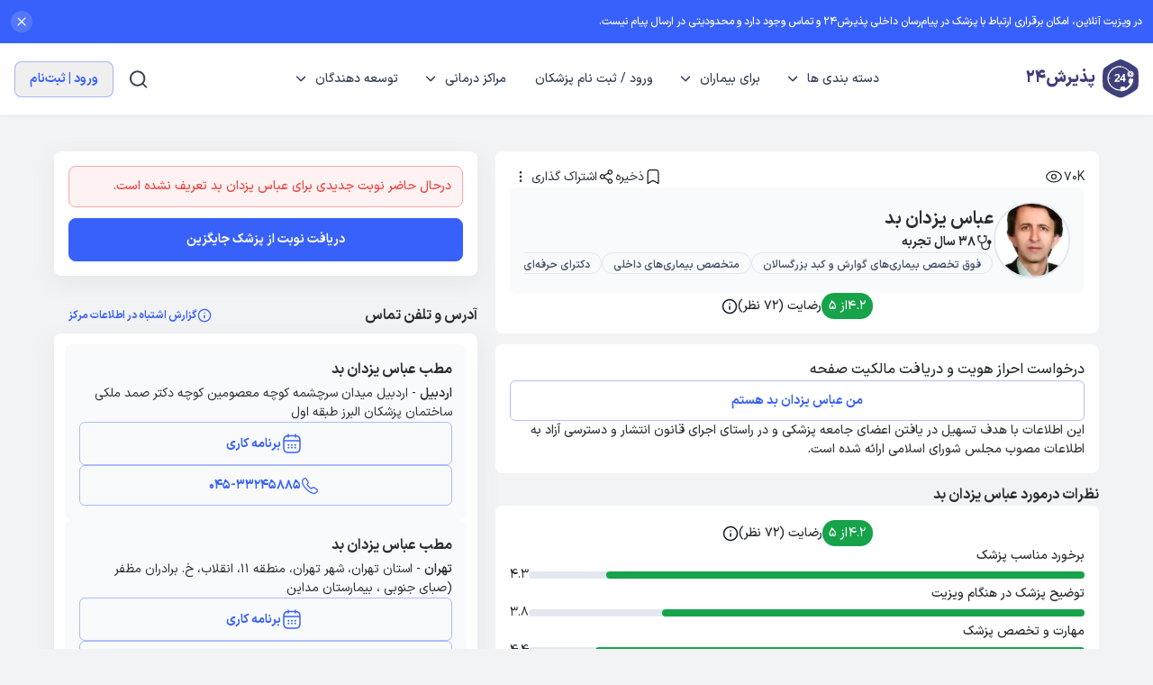

--- FILE ---
content_type: text/html; charset=utf-8
request_url: https://www.paziresh24.com/dr/%D8%AF%DA%A9%D8%AA%D8%B1--%D8%B9%D8%A8%D8%A7%D8%B3-%DB%8C%D8%B2%D8%AF%D8%A7%D9%86-%D8%A8%D8%AF/
body_size: 25174
content:
<!DOCTYPE html><html lang="fa-IR" dir="rtl" class="scroll-smooth"><head><meta charSet="utf-8"/><meta name="viewport" content="viewport-fit=cover, width=device-width, initial-scale=1.0, minimum-scale=1.0, maximum-scale=5.0"/><title>عباس یزدان بد، فوق تخصص بیماری‌های گوارش و کبد بزرگسالان اردبیل، نوبت دهی آنلاین و شماره تلفن | پذیرش24</title><meta name="description" content="نوبت دهی اینترنتی عباس یزدان بد، آدرس مطب، شماره تلفن و اطلاعات تماس با امکان رزرو وقت و نوبت دهی آنلاین در اپلیکیشن و سایت پذیرش۲۴"/><link rel="canonical" href="https://www.paziresh24.com/dr/%D8%AF%DA%A9%D8%AA%D8%B1--%D8%B9%D8%A8%D8%A7%D8%B3-%DB%8C%D8%B2%D8%AF%D8%A7%D9%86-%D8%A8%D8%AF/"/><meta name="robots" content="index, follow"/><meta property="og:title" content="عباس یزدان بد، فوق تخصص بیماری‌های گوارش و کبد بزرگسالان اردبیل، نوبت دهی آنلاین و شماره تلفن | پذیرش24"/><meta property="og:description" content="نوبت دهی اینترنتی عباس یزدان بد، آدرس مطب، شماره تلفن و اطلاعات تماس با امکان رزرو وقت و نوبت دهی آنلاین در اپلیکیشن و سایت پذیرش۲۴"/><meta property="og:site_name" content="پذیرش24"/><meta property="og:url" content="https://www.paziresh24.com/dr/%D8%AF%DA%A9%D8%AA%D8%B1--%D8%B9%D8%A8%D8%A7%D8%B3-%DB%8C%D8%B2%D8%AF%D8%A7%D9%86-%D8%A8%D8%AF/"/><meta property="og:type" content="website"/><meta property="og:locale" content="fa_IR"/><meta property="og:image" content="https://cdn.paziresh24.com/getImage/p24/search-men/459faed382dc6bb91c513cdbcd1b801b.png"/><meta property="og:image:secure_url" content="https://cdn.paziresh24.com/getImage/p24/search-men/459faed382dc6bb91c513cdbcd1b801b.png"/><meta property="og:image:type" content="image/jpg"/><meta property="og:image:alt" content="عباس یزدان بد"/><meta property="twitter:title" content="عباس یزدان بد، فوق تخصص بیماری‌های گوارش و کبد بزرگسالان اردبیل، نوبت دهی آنلاین و شماره تلفن | پذیرش24"/><meta property="twitter:description" content="نوبت دهی اینترنتی عباس یزدان بد، آدرس مطب، شماره تلفن و اطلاعات تماس با امکان رزرو وقت و نوبت دهی آنلاین در اپلیکیشن و سایت پذیرش۲۴"/><meta property="twitter:creator" content="پذیرش24"/><meta property="twitter:site" content="پذیرش24"/><meta property="twitter:url" content="https://www.paziresh24.com/dr/%D8%AF%DA%A9%D8%AA%D8%B1--%D8%B9%D8%A8%D8%A7%D8%B3-%DB%8C%D8%B2%D8%AF%D8%A7%D9%86-%D8%A8%D8%AF/"/><meta property="twitter:image" content="https://cdn.paziresh24.com/getImage/p24/search-men/459faed382dc6bb91c513cdbcd1b801b.png"/><meta property="twitter:image:alt" content="عباس یزدان بد"/><meta property="twitter:card" content="summary"/><meta name="author" content="پذیرش24"/><meta name="application-name" content="پذیرش24"/><meta name="apple-mobile-web-app-title" content="پذیرش24"/><script type="application/ld+json">{"@context":"https://schema.org","@type":"Physician","name":"عباس یزدان بد","alternateName":["عباس یزدان بد","عباس یزدان بد فوق تخصص بیماری‌های گوارش و کبد بزرگسالان","عباس یزدان بد پزشک عمومی"],"image":"https://cdn.paziresh24.com/getImage/p24/search-men/459faed382dc6bb91c513cdbcd1b801b.png","medicalSpecialty":{"@type":"MedicalSpecialty","name":"فوق تخصص بیماری‌های گوارش و کبد بزرگسالان"},"affiliation":{"@type":"MedicalClinic","name":"مطب عباس یزدان بد","address":{"@type":"PostalAddress","streetAddress":"اردبیل میدان سرچشمه کوچه معصومین کوچه دکتر صمد ملکی ساختمان پزشکان البرز طبقه اول","addressLocality":"اردبیل","addressRegion":"اردبیل","addressCountry":"IR"},"contactPoint":{"@type":"ContactPoint","telephone":"045-33245885","contactType":"appointment","availableLanguage":["fa"]},"openingHoursSpecification":[{"@type":"OpeningHoursSpecification","dayOfWeek":"Friday","opens":"08:00","closes":"23:45"},{"@type":"OpeningHoursSpecification","dayOfWeek":"Monday","opens":"08:00","closes":"23:45"},{"@type":"OpeningHoursSpecification","dayOfWeek":"Sunday","opens":"08:00","closes":"23:45"},{"@type":"OpeningHoursSpecification","dayOfWeek":"Saturday","opens":"08:00","closes":"23:45"},{"@type":"OpeningHoursSpecification","dayOfWeek":"Wednesday","opens":"08:00","closes":"23:45"},{"@type":"OpeningHoursSpecification","dayOfWeek":"Tuesday","opens":"08:00","closes":"23:45"}],"geo":{"@type":"GeoCoordinates","latitude":0,"longitude":null}},"priceRange":"$$","url":"https://www.paziresh24.com/dr/دکتر--عباس-یزدان-بد","telephone":"045-33245885","isAcceptingNewPatients":true,"description":"","hasOfferCatalog":{"@type":"OfferCatalog","name":"خدمات درمانی عباس یزدان بد","itemListElement":[{"@type":"Offer","itemOffered":{"@type":"MedicalProcedure","name":"ویزیت","description":"خدمات ویزیت","priceCurrency":"IRR","availability":"https://schema.org/InStock"}},{"@type":"Offer","itemOffered":{"@type":"MedicalProcedure","name":"ویزیت","description":"خدمات ویزیت","priceCurrency":"IRR","availability":"https://schema.org/InStock"}}]},"aggregateRating":{"@type":"AggregateRating","ratingValue":4.2,"reviewCount":72,"bestRating":5,"worstRating":0},"review":[]}</script><script type="application/ld+json">{"@context":"https://schema.org","@type":"BreadcrumbList","itemListElement":[{"@type":"ListItem","position":1,"item":{"@id":"https://www.paziresh24.com/","name":"پذیرش۲۴"}},{"@type":"ListItem","position":2,"item":{"@id":"https://www.paziresh24.com/dr/دکتر--عباس-یزدان-بد","name":"عباس یزدان بد"}}]}</script><link rel="dns-prefetch" href="//cdn.paziresh24.com"/><link rel="preconnect" href="https://cdn.paziresh24.com" crossorigin=""/><link rel="preload" href="/_next/static/media/logo.5e03fe79.svg" as="image" fetchpriority="high"/><meta name="next-head-count" content="32"/><link rel="icon" type="image/x-icon" href="/logos/favicon.ico"/><link rel="dns-prefetch" href="https://apigw.paziresh24.com"/><link rel="preconnect" href="https://apigw.paziresh24.com"/><link rel="preconnect" href="https://growthbook-api.paziresh24.com"/><link rel="preload" href="/fonts/IRANSansXFaNum-Medium.woff2" as="font" type="font/woff2" crossorigin="anonymous"/><link rel="preload" href="/fonts/IRANSansXFaNum-Regular.woff2" as="font" type="font/woff2" crossorigin="anonymous"/><meta name="theme-color" content="#FFFFFF"/><meta name="msapplication-TileColor" content="#FFFFFF"/><meta name="mobile-web-app-capable" content="yes"/><meta name="msapplication-tap-highlight" content="no"/><meta name="format-detection" content="telephone=no"/><meta http-equiv="X-UA-Compatible" content="ie=edge"/><meta name="google" content="notranslate"/><script>
                window.addEventListener('error', function (e) {
                  const tgt = e.target || e.srcElement;
                  if (tgt.tagName === 'LINK' || tgt.tagName === 'SCRIPT') {
                    const url = tgt.href || tgt.src;
                    if(url.includes('_next')){
                      navigator.sendBeacon('https://apigw.paziresh24.com/api/log-resource-error', JSON.stringify({
                        url,
                        type: tgt.tagName,
                        current_url: window.location.href,
                        referer: window.document.referrer
                      }));referrer
                    }
                  }
                }, true);
              </script><link data-next-font="" rel="preconnect" href="/" crossorigin="anonymous"/><link rel="preload" href="/_next/static/css/e495c66b2f230aab.css" as="style"/><link rel="stylesheet" href="/_next/static/css/e495c66b2f230aab.css" data-n-g=""/><link rel="preload" href="/_next/static/css/05924c39066c580e.css" as="style"/><link rel="stylesheet" href="/_next/static/css/05924c39066c580e.css" data-n-p=""/><link rel="preload" href="/_next/static/css/febce706e601bbdc.css" as="style"/><link rel="stylesheet" href="/_next/static/css/febce706e601bbdc.css" data-n-p=""/><noscript data-n-css=""></noscript><script defer="" nomodule="" src="/_next/static/chunks/polyfills-c67a75d1b6f99dc8.js"></script><script defer="" src="/_next/static/chunks/8408.603e575e2128d5e1.js"></script><script defer="" src="/_next/static/chunks/5153.9c97deab50b37c9d.js"></script><script defer="" src="/_next/static/chunks/9462.339273a5536e3b68.js"></script><script defer="" src="/_next/static/chunks/3376.971679e8c4204ce1.js"></script><script defer="" src="/_next/static/chunks/4590.cfaea7cbe0c3bf18.js"></script><script defer="" src="/_next/static/chunks/4473.897aeb0c01a79644.js"></script><script defer="" src="/_next/static/chunks/342.f2cac4256109311f.js"></script><script src="/_next/static/chunks/webpack-9ec8cbbd90576243.js" defer=""></script><script src="/_next/static/chunks/lib-82db0260d0e65372.js" defer=""></script><script src="/_next/static/chunks/main-0db93d009e8fa6fd.js" defer=""></script><script src="/_next/static/chunks/plasmic-8933af3265c7e1c7.js" defer=""></script><script src="/_next/static/chunks/pages/_app-a799bdd4e981bb0e.js" defer=""></script><script src="/_next/static/chunks/commons-193fb42ffb0f1e7b.js" defer=""></script><script src="/_next/static/chunks/2643-3ddb70da842ad540.js" defer=""></script><script src="/_next/static/chunks/pages/dr/%5Bslug%5D-9524e9bda4a99b09.js" defer=""></script><script src="/_next/static/yNNDoF04qmiLvxQCTuup5/_buildManifest.js" defer=""></script><script src="/_next/static/yNNDoF04qmiLvxQCTuup5/_ssgManifest.js" defer=""></script></head><body class="bg-[#f2f3f5] antialiased pwa:select-none" style="direction:rtl"><div id="__next"><style>.pl__z-50{
  z-index: 9999 !important;
}</style> <div class="min-h-screen w-full flex flex-col pb-16 md:pb-0"><header class="z-50 flex items-center min-h-14 h-14 px-3 text-lg bg-white border-b border-solid shadow-sm print:hidden text-slate-700 md:px-4 md:min-h-20 md:h-20 border-slate-100"><div class="max-w-screen-xl relative items-center justify-between hidden w-full h-full mx-auto md:flex"><div class="flex items-center space-s-4"><a href="/"><div class="flex items-center space-s-1 md:space-s-2"><img alt="پذیرش 24" fetchpriority="high" width="40" height="40" decoding="async" data-nimg="1" style="color:transparent" src="/_next/static/media/logo.5e03fe79.svg"/><span class="text-lg font-black text-brand">پذیرش24</span></div></a></div><nav><ul class="flex justify-center space-s-2"><li><div class="flex items-center p-3"><span class="inline-block text-sm font-medium text-center cursor-pointer">دسته بندی ها</span><svg width="8" height="11" viewBox="0 0 7 11" fill="none" xmlns="http://www.w3.org/2000/svg" style="transition:transform 0.3s;transform:rotate(90deg)" class="mr-3"><path fill-rule="evenodd" clip-rule="evenodd" d="M0.658146 0.39655C0.95104 0.103657 1.42591 0.103657 1.71881 0.39655L6.21881 4.89655C6.5117 5.18944 6.5117 5.66432 6.21881 5.95721L1.71881 10.4572C1.42591 10.7501 0.95104 10.7501 0.658146 10.4572C0.365253 10.1643 0.365253 9.68944 0.658146 9.39655L4.62782 5.42688L0.658146 1.45721C0.365253 1.16432 0.365253 0.689443 0.658146 0.39655Z" fill="currentColor"></path></svg></div></li><li class="relative flex items-center"><div class="flex  items-center  p-3 text-center cursor-pointer"><span class="text-sm font-medium">برای بیماران</span><svg width="8" height="11" viewBox="0 0 7 11" fill="none" xmlns="http://www.w3.org/2000/svg" style="transition:transform 0.3s;transform:rotate(90deg)" class="mr-3"><path fill-rule="evenodd" clip-rule="evenodd" d="M0.658146 0.39655C0.95104 0.103657 1.42591 0.103657 1.71881 0.39655L6.21881 4.89655C6.5117 5.18944 6.5117 5.66432 6.21881 5.95721L1.71881 10.4572C1.42591 10.7501 0.95104 10.7501 0.658146 10.4572C0.365253 10.1643 0.365253 9.68944 0.658146 9.39655L4.62782 5.42688L0.658146 1.45721C0.365253 1.16432 0.365253 0.689443 0.658146 0.39655Z" fill="currentColor"></path></svg></div></li><li class="relative flex items-center"><a class="flex items-center text-center" target="_parent" href="https://providers.paziresh24.com/?header"><span class="text-sm font-medium p-3">ورود / ثبت نام پزشکان </span></a></li><li class="relative flex items-center"><div class="flex  items-center  p-3 text-center cursor-pointer"><span class="text-sm font-medium">مراکز درمانی</span><svg width="8" height="11" viewBox="0 0 7 11" fill="none" xmlns="http://www.w3.org/2000/svg" style="transition:transform 0.3s;transform:rotate(90deg)" class="mr-3"><path fill-rule="evenodd" clip-rule="evenodd" d="M0.658146 0.39655C0.95104 0.103657 1.42591 0.103657 1.71881 0.39655L6.21881 4.89655C6.5117 5.18944 6.5117 5.66432 6.21881 5.95721L1.71881 10.4572C1.42591 10.7501 0.95104 10.7501 0.658146 10.4572C0.365253 10.1643 0.365253 9.68944 0.658146 9.39655L4.62782 5.42688L0.658146 1.45721C0.365253 1.16432 0.365253 0.689443 0.658146 0.39655Z" fill="currentColor"></path></svg></div></li><li class="relative flex items-center"><div class="flex  items-center  p-3 text-center cursor-pointer"><span class="text-sm font-medium">توسعه دهندگان</span><svg width="8" height="11" viewBox="0 0 7 11" fill="none" xmlns="http://www.w3.org/2000/svg" style="transition:transform 0.3s;transform:rotate(90deg)" class="mr-3"><path fill-rule="evenodd" clip-rule="evenodd" d="M0.658146 0.39655C0.95104 0.103657 1.42591 0.103657 1.71881 0.39655L6.21881 4.89655C6.5117 5.18944 6.5117 5.66432 6.21881 5.95721L1.71881 10.4572C1.42591 10.7501 0.95104 10.7501 0.658146 10.4572C0.365253 10.1643 0.365253 9.68944 0.658146 9.39655L4.62782 5.42688L0.658146 1.45721C0.365253 1.16432 0.365253 0.689443 0.658146 0.39655Z" fill="currentColor"></path></svg></div></li></ul></nav><div class="flex items-center space-s-4"><svg width="24" height="24" viewBox="0 0 28 28" fill="#000" xmlns="http://www.w3.org/2000/svg" class="cursor-pointer"><rect x="0.0546875" y="0.502197" width="27" height="27" rx="10" fill="transparent"></rect><path d="M24.478 23.3284L20.3043 19.1884C21.9244 17.1684 22.709 14.6044 22.4967 12.0236C22.2844 9.44287 21.0914 7.04153 19.163 5.31338C17.2346 3.58522 14.7173 2.6616 12.1288 2.73243C9.54032 2.80326 7.07734 3.86316 5.24631 5.69419C3.41528 7.52521 2.35538 9.98819 2.28455 12.5767C2.21372 15.1652 3.13734 17.6824 4.8655 19.6109C6.59365 21.5393 8.99499 22.7323 11.5757 22.9446C14.1565 23.1568 16.7205 22.3723 18.7405 20.7522L22.8805 24.8922C22.9851 24.9976 23.1095 25.0813 23.2466 25.1384C23.3837 25.1955 23.5308 25.2249 23.6793 25.2249C23.8278 25.2249 23.9748 25.1955 24.1119 25.1384C24.249 25.0813 24.3734 24.9976 24.478 24.8922C24.6808 24.6824 24.7941 24.402 24.7941 24.1103C24.7941 23.8185 24.6808 23.5382 24.478 23.3284ZM12.4293 20.7522C10.8717 20.7522 9.3492 20.2903 8.05416 19.425C6.75912 18.5597 5.74976 17.3298 5.15372 15.8908C4.55768 14.4518 4.40173 12.8684 4.70559 11.3408C5.00945 9.81322 5.75947 8.41002 6.86081 7.30869C7.96215 6.20735 9.36534 5.45733 10.8929 5.15347C12.4205 4.84961 14.0039 5.00556 15.4429 5.6016C16.8819 6.19764 18.1118 7.207 18.9771 8.50204C19.8424 9.79707 20.3043 11.3196 20.3043 12.8772C20.3043 14.9657 19.4746 16.9688 17.9977 18.4456C16.5209 19.9225 14.5179 20.7522 12.4293 20.7522Z" fill="currentColor"></path></svg><div style="width:8rem;height:2.5rem" class="animate-pulse duration-75 bg-slate-200 rounded-md"></div></div></div><div class="block w-full text-sm z-infinity md:hidden"><div class="relative flex items-center justify-between max-w-screen-xl mx-auto"><div class="absolute hidden justify-center items-center pwa:flex right-0 w-full -z-10"><a href="/"><div class="flex items-center space-s-1 md:space-s-2"><img alt="پذیرش 24" fetchpriority="high" width="32" height="32" decoding="async" data-nimg="1" style="color:transparent" src="/_next/static/media/logo.5e03fe79.svg"/></div></a></div><div class="flex flex-row items-center gap-2"><div class="flex items-center justify-center w-8 h-8"><svg width="24" height="24" viewBox="0 0 24 24" fill="none" xmlns="http://www.w3.org/2000/svg"><path d="M4 7H20M4 12H20M4 17H20" stroke="currentColor" stroke-width="1.5" stroke-linecap="round" stroke-linejoin="round"></path></svg></div><a class="pwa:hidden" href="/"><div class="flex items-center space-s-1 md:space-s-2"><img alt="پذیرش 24" fetchpriority="high" width="32" height="32" decoding="async" data-nimg="1" style="color:transparent" src="/_next/static/media/logo.5e03fe79.svg"/><span class="text-sm font-black text-brand">پذیرش24</span></div></a></div><div class="flex items-center space-s-3"><svg width="24" height="24" viewBox="0 0 28 28" fill="#000" xmlns="http://www.w3.org/2000/svg" class="cursor-pointer"><rect x="0.0546875" y="0.502197" width="27" height="27" rx="10" fill="transparent"></rect><path d="M24.478 23.3284L20.3043 19.1884C21.9244 17.1684 22.709 14.6044 22.4967 12.0236C22.2844 9.44287 21.0914 7.04153 19.163 5.31338C17.2346 3.58522 14.7173 2.6616 12.1288 2.73243C9.54032 2.80326 7.07734 3.86316 5.24631 5.69419C3.41528 7.52521 2.35538 9.98819 2.28455 12.5767C2.21372 15.1652 3.13734 17.6824 4.8655 19.6109C6.59365 21.5393 8.99499 22.7323 11.5757 22.9446C14.1565 23.1568 16.7205 22.3723 18.7405 20.7522L22.8805 24.8922C22.9851 24.9976 23.1095 25.0813 23.2466 25.1384C23.3837 25.1955 23.5308 25.2249 23.6793 25.2249C23.8278 25.2249 23.9748 25.1955 24.1119 25.1384C24.249 25.0813 24.3734 24.9976 24.478 24.8922C24.6808 24.6824 24.7941 24.402 24.7941 24.1103C24.7941 23.8185 24.6808 23.5382 24.478 23.3284ZM12.4293 20.7522C10.8717 20.7522 9.3492 20.2903 8.05416 19.425C6.75912 18.5597 5.74976 17.3298 5.15372 15.8908C4.55768 14.4518 4.40173 12.8684 4.70559 11.3408C5.00945 9.81322 5.75947 8.41002 6.86081 7.30869C7.96215 6.20735 9.36534 5.45733 10.8929 5.15347C12.4205 4.84961 14.0039 5.00556 15.4429 5.6016C16.8819 6.19764 18.1118 7.207 18.9771 8.50204C19.8424 9.79707 20.3043 11.3196 20.3043 12.8772C20.3043 14.9657 19.4746 16.9688 17.9977 18.4456C16.5209 19.9225 14.5179 20.7522 12.4293 20.7522Z" fill="currentColor"></path></svg><div style="width:8rem;height:2.5rem" class="animate-pulse duration-75 bg-slate-200 rounded-md"></div></div></div></div></header><div class="flex flex-col flex-grow w-full"><style>.pl__z-50{
  z-index: 9999 !important;
}</style> <div class="lg:min-w-[320px] w-full lg:max-w-[1160px] mx-auto"><main class="lg:py-10 pwa:pb-24"><div class="lg:float-right lg:w-[670px] mb-3"><style>/* CSS snippet */

.small-text{
  font-size: 14px !important;
}</style> <div class="plasmic_all__5spGo plasmic_root_reset__typ8V plasmic_plasmic_default_styles__fUA3Z plasmic_plasmic_tokens__2vI7t plasmic_plasmic_tokens__kU4gq PlasmicProfileHead_root__MMxcW" data-fragment-component-id="fKBGdItR62E2" data-fragment-project-id="7r312uiqyadpVPdnRoAggk" data-fragment-component="ProfileHead"><div class="plasmic_all__5spGo PlasmicProfileHead_freeBox__zmn0Z__baHam"><div class="plasmic_all__5spGo PlasmicProfileHead_freeBox__exjNw___xALR"><div class="plasmic_all__5spGo PlasmicProfileHead_freeBox__tuVqM__s5wdo"><div class="plasmic_all__5spGo PlasmicProfileHead_viewCount__KBW8U"><span class="plasmic_all__5spGo plasmic_span__Sm0sN PlasmicProfileHead_span__zE3__">70K</span><svg viewBox="0 0 24 24" fill="none" xmlns="http://www.w3.org/2000/svg" class="plasmic-default__svg plasmic_all__5spGo PlasmicProfileHead_svg__fWWui" role="img"><path fill-rule="evenodd" clip-rule="evenodd" d="M2.75 12c0-.338.136-.905.493-1.591a7.858 7.858 0 011.64-2.108C6.374 6.926 8.694 5.75 12 5.75c3.308 0 5.627 1.176 7.116 2.551a7.86 7.86 0 011.64 2.108c.358.686.494 1.253.494 1.591 0 .338-.136.905-.493 1.591a7.86 7.86 0 01-1.64 2.108c-1.49 1.375-3.81 2.551-7.117 2.551-3.308 0-5.627-1.176-7.116-2.551a7.858 7.858 0 01-1.64-2.108c-.358-.686-.494-1.253-.494-1.591zM12 4.25c-3.692 0-6.373 1.324-8.134 2.949a9.356 9.356 0 00-1.953 2.517c-.424.814-.663 1.622-.663 2.284 0 .662.24 1.47.663 2.284a9.356 9.356 0 001.953 2.517C5.627 18.426 8.308 19.75 12 19.75s6.373-1.324 8.134-2.949a9.356 9.356 0 001.953-2.517c.424-.814.663-1.622.663-2.284 0-.662-.24-1.47-.663-2.284a9.355 9.355 0 00-1.953-2.517C18.373 5.574 15.692 4.25 12 4.25zM9.75 12a2.25 2.25 0 114.5 0 2.25 2.25 0 01-4.5 0zM12 8.25a3.75 3.75 0 100 7.5 3.75 3.75 0 000-7.5z" fill="currentColor"></path></svg></div><div class="plasmic_all__5spGo PlasmicProfileHead_freeBox__m1Kw__e64eh"><div class="plasmic_all__5spGo plasmic_root_reset__typ8V plasmic_plasmic_default_styles__fUA3Z plasmic_plasmic_tokens__2vI7t plasmic_plasmic_tokens__kU4gq PlasmicProfileActions_root__YvOap __wab_instance PlasmicProfileHead_profileActions__KcnlT"><div class="plasmic_all__5spGo PlasmicProfileActions_freeBox__jYihM__mnSw0"><button class="plasmic_all__SAkWn plasmic_button__AI4_F plasmic_root_reset__Ywfzj plasmic_plasmic_default_styles__LxdC7 plasmic_plasmic_tokens__kU4gq PlasmicButton_root__xJpTg PlasmicButton_rootcolor_clear__Xj9h9 __wab_instance PlasmicProfileActions_button__gj1H3__EWmVq" type="button"><div class="plasmic_all__SAkWn PlasmicButton_contentContainer__A_uOx"><span class="__wab_slot ρs PlasmicButton_slotTargetChildren2__qG3Cx PlasmicButton_slotTargetChildren2color_clear__z9V_m"><div class="plasmic_all__5spGo PlasmicProfileActions_freeBox___9AqJn__SpJHf"><svg xmlns="http://www.w3.org/2000/svg" viewBox="0 0 24 24" fill="none" class="plasmic-default__svg plasmic_all__5spGo PlasmicProfileActions_svg__oOJz__4hdkt bg-transparent" height="1em" role="img"><path d="M19 21V9c0-2.828 0-4.243-.879-5.121C17.243 3 15.828 3 13 3h-2c-2.828 0-4.243 0-5.121.879C5 4.757 5 6.172 5 9v12l5.015-2.866c.97-.554 1.454-.83 1.985-.83.531 0 1.016.276 1.985.83L19 21z" fill="none"></path><path fill-rule="evenodd" clip-rule="evenodd" d="M10.945 2.25h2.11c1.367 0 2.47 0 3.337.117.9.12 1.658.38 2.26.981.602.602.86 1.36.982 2.26.116.867.116 1.97.116 3.337V21a.75.75 0 01-1.122.651l-5.015-2.866c-.498-.284-.824-.47-1.092-.59-.252-.113-.398-.142-.521-.142s-.269.03-.521.142c-.268.12-.594.306-1.091.59l-5.016 2.866A.75.75 0 014.25 21V8.945c0-1.367 0-2.47.117-3.337.12-.9.38-1.658.981-2.26.602-.602 1.36-.86 2.26-.981.867-.117 1.97-.117 3.337-.117zM7.808 3.853c-.734.099-1.122.28-1.399.556-.277.277-.457.665-.556 1.4C5.752 6.562 5.75 7.564 5.75 9v10.708l3.893-2.225.03-.017c.46-.263.85-.486 1.192-.64.365-.163.727-.273 1.135-.273.408 0 .77.11 1.135.274.342.153.733.376 1.192.639l.03.017 3.893 2.225V9c0-1.435-.002-2.437-.103-3.192-.099-.734-.28-1.122-.556-1.399-.277-.277-.665-.457-1.4-.556-.754-.101-1.756-.103-3.191-.103h-2c-1.435 0-2.437.002-3.192.103z" fill="currentColor"></path></svg><div class="plasmic_all__5spGo PlasmicProfileActions_text__pNu88__SDjGd">ذخیره</div></div></span></div></button><button class="plasmic_all__SAkWn plasmic_button__AI4_F plasmic_root_reset__Ywfzj plasmic_plasmic_default_styles__LxdC7 plasmic_plasmic_tokens__kU4gq PlasmicButton_root__xJpTg PlasmicButton_rootcolor_clear__Xj9h9 __wab_instance PlasmicProfileActions_button__dta93__jBuxr" type="button"><div class="plasmic_all__SAkWn PlasmicButton_contentContainer__A_uOx"><span class="__wab_slot ρs PlasmicButton_slotTargetChildren2__qG3Cx PlasmicButton_slotTargetChildren2color_clear__z9V_m"><div class="plasmic_all__5spGo PlasmicProfileActions_freeBox__uYlGw__e5g6K"><svg xmlns="http://www.w3.org/2000/svg" viewBox="0 0 24 24" fill="none" height="1em" class="plasmic-default__svg plasmic_all__5spGo PlasmicProfileActions_svg__jnLwj__DrgXI" role="img"><path fill-rule="evenodd" clip-rule="evenodd" d="M17.164 4.142a1.832 1.832 0 100 3.665 1.832 1.832 0 000-3.665zm-2.427 4.116a3.332 3.332 0 10-.756-1.295L9.26 9.717a3.332 3.332 0 100 4.566l4.721 2.75a3.332 3.332 0 10.758-1.294l-4.722-2.751a3.332 3.332 0 000-1.976l4.72-2.754zM8.396 11.04a.768.768 0 00.043.075 1.824 1.824 0 01-.043 1.844A1.831 1.831 0 015.002 12a1.832 1.832 0 013.394-.96zm7.138 6.15a.773.773 0 00.102-.176 1.833 1.833 0 11-.103.175z" fill="currentColor"></path></svg><div class="plasmic_all__5spGo PlasmicProfileActions_text__kOpCb__iEna3">اشتراک گذاری</div></div></span></div></button></div></div><div class="plasmic_all__5spGo plasmic_root_reset__typ8V plasmic_plasmic_default_styles__fUA3Z plasmic_plasmic_tokens__2vI7t plasmic_plasmic_tokens__kU4gq PlasmicMore_root__IwJ2G __wab_instance PlasmicProfileHead_more__swaB_"><div class="plasmic_all__5spGo PlasmicMore_freeBox__zv3Qa__3YAHY" type="button" aria-haspopup="dialog" aria-expanded="false" aria-controls="radix-:Rt2naf97lam:" data-state="closed"><svg xmlns="http://www.w3.org/2000/svg" fill="none" stroke="currentColor" stroke-linecap="round" stroke-linejoin="round" stroke-width="2" class="plasmic-default__svg plasmic_all__5spGo PlasmicMore_svg__GoKml lucide lucide-ellipsis-vertical-icon lucide-ellipsis-vertical" viewBox="0 0 24 24" height="1em" role="img"><circle cx="12" cy="12" r="1"></circle><circle cx="12" cy="5" r="1"></circle><circle cx="12" cy="19" r="1"></circle></svg></div><style>.pl__box-border {
  box-sizing: border-box;
}
.pl__sr-only {
  position: absolute;
  width: 1px;
  height: 1px;
  padding: 0;
  margin: -1px;
  overflow: hidden;
  clip: rect(0, 0, 0, 0);
  white-space: nowrap;
  border-width: 0;
}.pl__absolute {
    position: absolute;
}.pl__relative {
    position: relative;
}.pl__transition {
    transition-property: color, background-color, border-color, text-decoration-color, fill, stroke, opacity, box-shadow, transform, filter, -webkit-backdrop-filter;
}.pl__h-full {
    height: 100%;
}.pl__z-50 { z-index: 50;  }.pl__fixed { position: fixed; }.pl__inset-0 { top: 0; left: 0; right: 0; bottom: 0; }.pl__bottom-0 {
    bottom: 0px;
}.pl__left-0 {
    left: 0px;
}.pl__right-0 {
    right: 0px;
}.pl__top-0 {
    top: 0px;
}.pl__right-4 {
    right: 1rem;
}.pl__top-4 {
    top: 1rem;
}.pl__h-4 { height: 1rem; }.pl__w-4 { width: 1rem; }.pl__outline-none { outline: none; }

@keyframes plsmc-enter {

    from {
        opacity: var(--tw-enter-opacity, 1);
        transform: translate3d(var(--tw-enter-translate-x, 0), var(--tw-enter-translate-y, 0), 0) scale3d(var(--tw-enter-scale, 1), var(--tw-enter-scale, 1), var(--tw-enter-scale, 1)) rotate(var(--tw-enter-rotate, 0));
    }
}

@keyframes plsmc-exit {

    to {
        opacity: var(--tw-exit-opacity, 1);
        transform: translate3d(var(--tw-exit-translate-x, 0), var(--tw-exit-translate-y, 0), 0) scale3d(var(--tw-exit-scale, 1), var(--tw-exit-scale, 1), var(--tw-exit-scale, 1)) rotate(var(--tw-exit-rotate, 0));
    }
}.pl__animate-in,.pl__data-\[state\=open\]\:animate-in[data-state=open] {
  animation-name: plsmc-enter;
  animation-duration: 150ms;
  --tw-enter-opacity: initial;
  --tw-enter-scale: initial;
  --tw-enter-rotate: initial;
  --tw-enter-translate-x: initial;
  --tw-enter-translate-y: initial;
}.pl__animate-out,.pl__data-\[state\=closed\]\:animate-out[data-state=closed] {
  animation-name: plsmc-exit;
  animation-duration: 150ms;
  --tw-exit-opacity: initial;
  --tw-exit-scale: initial;
  --tw-exit-rotate: initial;
  --tw-exit-translate-x: initial;
  --tw-exit-translate-y: initial;
}.pl__data-\[side\=bottom\]\:slide-in-from-top-2[data-side=bottom] {
    --tw-enter-translate-y: -0.5rem;
}
.pl__data-\[side\=left\]\:slide-in-from-right-2[data-side=left] {
    --tw-enter-translate-x: 0.5rem;
}
.pl__data-\[side\=right\]\:slide-in-from-left-2[data-side=right] {
    --tw-enter-translate-x: -0.5rem;
}
.pl__data-\[side\=top\]\:slide-in-from-bottom-2[data-side=top] {
    --tw-enter-translate-y: 0.5rem;
}

</style><style>
        .pd__R52naf97lam.pd__R52naf97lam[data-state=closed] {
          animation-duration: 0.15s;
          animation-timing-function: ease;
          animation-delay: 0;
          --tw-exit-opacity: 0; --tw-exit-scale: 0.95;
        }
        .pd__R52naf97lam.pd__R52naf97lam,
        .pd__R52naf97lam.pd__R52naf97lam[data-state=open] {
          animation-duration: 0.15s;
          animation-timing-function: ease;
          animation-delay: 0;
          --tw-enter-opacity: 0; --tw-enter-scale: 0.95;
        }
      </style></div></div></div></div><div class="plasmic_all__5spGo plasmic_root_reset__typ8V plasmic_plasmic_default_styles__fUA3Z plasmic_plasmic_tokens__2vI7t plasmic_plasmic_tokens__kU4gq PlasmicProfileInfo_root__P2ean __wab_instance PlasmicProfileHead_profileInfo__vjYVI"><div class="plasmic_all__5spGo PlasmicProfileInfo_freeBox__iaDop__V_wZ1"><div class="plasmic_all__SAkWn plasmic_root_reset__Ywfzj plasmic_plasmic_default_styles__LxdC7 plasmic_plasmic_tokens__kU4gq PlasmicAvatar_root__25GjX PlasmicAvatar_rootring_slate__N2CkV __wab_instance PlasmicProfileInfo_avatar__HgdHF"><img src="https://cdn.paziresh24.com/getImage/p24/search-men/459faed382dc6bb91c513cdbcd1b801b.png" class="PlasmicAvatar_img__BuFLq PlasmicAvatar_imgring_slate__9LTGT" alt="دکتر عباس یزدان بد" fetchPriority="high" loading="eager"/><svg xmlns="http://www.w3.org/2000/svg" fill="none" viewBox="0 0 25 25" height="1em" class="plasmic-default__svg plasmic_all__SAkWn PlasmicAvatar_svg__EjhNJ undefined" role="img"><path d="M11.448 2.366c.621-.533.932-.799 1.302-.799s.68.266 1.302.799l1.636 1.403c.278.238.417.357.585.419.168.062.35.062.717.062h1.76c.943 0 1.414 0 1.707.293.293.293.293.764.293 1.707v1.76c0 .366 0 .55.062.717.062.168.181.307.42.585l1.402 1.636c.533.621.799.932.799 1.302s-.266.68-.799 1.302l-1.402 1.636c-.239.278-.358.417-.42.585-.062.168-.062.35-.062.717v1.76c0 .943 0 1.414-.293 1.707-.293.293-.764.293-1.707.293h-1.76c-.366 0-.55 0-.717.062-.168.062-.307.181-.585.42l-1.636 1.402c-.621.533-.932.799-1.302.799s-.68-.266-1.302-.799l-1.636-1.402c-.278-.239-.417-.358-.585-.42-.168-.062-.35-.062-.717-.062H6.716c-.943 0-1.414 0-1.707-.293-.293-.293-.293-.764-.293-1.707v-1.767c0-.362 0-.544-.061-.71-.061-.167-.179-.306-.413-.582l-1.396-1.648c-.524-.617-.785-.926-.785-1.293 0-.367.261-.675.785-1.293L4.242 9.31c.234-.277.352-.416.413-.582.06-.167.06-.349.06-.711V6.25c0-.943 0-1.414.294-1.707.293-.293.764-.293 1.707-.293H8.51c.366 0 .55 0 .717-.062.168-.062.307-.181.585-.42l1.636-1.402z" fill="#3861fb"></path><path d="M9.75 12.25l2 2 5-5" stroke="#fff" stroke-width="1.5" stroke-linecap="round" stroke-linejoin="round"></path></svg></div><div class="plasmic_all__5spGo PlasmicProfileInfo_freeBox__v8PvT__aARih"><h1 class="plasmic_all__5spGo plasmic_h1__FgtF4 PlasmicProfileInfo_h1__Ge8PO">عباس یزدان بد</h1><div class="plasmic_all__5spGo PlasmicProfileInfo_freeBox__n2ZAh__bQWJZ"><svg viewBox="0 0 24 24" fill="none" xmlns="http://www.w3.org/2000/svg" class="plasmic-default__svg plasmic_all__5spGo PlasmicProfileInfo_svg__CXsnQ" role="img"><path d="M14.316 2.802h-2.45v1.504h1.684V7.14a4.445 4.445 0 01-.333 1.743 4.507 4.507 0 01-.992 1.483 4.599 4.599 0 01-1.497.992 4.665 4.665 0 01-3.542 0 4.6 4.6 0 01-1.497-.992 4.507 4.507 0 01-.992-1.483 4.443 4.443 0 01-.333-1.743V4.306h1.633V2.802H3.598a.777.777 0 00-.542.22.751.751 0 00-.224.532V7.14a5.925 5.925 0 00.448 2.322 6.01 6.01 0 001.323 1.973 6.13 6.13 0 001.995 1.32 6.22 6.22 0 004.717 0 6.13 6.13 0 001.995-1.32 6.009 6.009 0 001.323-1.973 5.924 5.924 0 00.448-2.322V3.554c0-.2-.08-.39-.224-.531a.773.773 0 00-.54-.22z" fill="currentColor"></path><path d="M17.567 13.171v3.564c0 2.802-2.516 3.757-4.627 3.757a3.867 3.867 0 01-2.702-1.102 3.732 3.732 0 01-1.123-2.655V11.82H7.584v4.915a5.225 5.225 0 001.571 3.721A5.414 5.414 0 0012.943 22c2.955 0 6.159-1.67 6.159-5.265V13.17h-1.535z" fill="currentColor"></path><path d="M18.333 8.64c-.56 0-1.11.163-1.575.469-.467.306-.83.741-1.045 1.25a2.74 2.74 0 00-.161 1.61c.11.54.38 1.037.776 1.426.396.39.902.655 1.452.763.55.107 1.12.052 1.638-.159.518-.21.961-.568 1.273-1.026a2.751 2.751 0 00-.353-3.518 2.861 2.861 0 00-2.005-.816zM5.971 2a.773.773 0 00-.541.22.746.746 0 00-.224.532v1.605c0 .2.08.39.224.532a.773.773 0 001.083 0 .746.746 0 00.224-.532V2.752c0-.2-.08-.39-.224-.532A.773.773 0 005.97 2zm5.653 0a.778.778 0 00-.541.22.752.752 0 00-.225.532v1.605c0 .2.081.39.225.532a.772.772 0 001.082 0 .746.746 0 00.225-.532V2.752c0-.2-.08-.39-.225-.532a.773.773 0 00-.54-.22z" fill="currentColor"></path></svg><span class="plasmic_all__5spGo plasmic_span__Sm0sN PlasmicProfileInfo_span__yS8Mj__Wig6b">38 سال تجربه</span></div><div class="plasmic_all__5spGo PlasmicProfileInfo_freeBox__qjWEy__8vST8 no-scroll" style="width:100%"><div class="plasmic_all__5spGo PlasmicProfileInfo_text__AG4vg" style="width:max-content;min-width:fit-content">فوق تخصص بیماری‌های گوارش و کبد بزرگسالان</div><div class="plasmic_all__5spGo PlasmicProfileInfo_text__AG4vg" style="width:max-content;min-width:fit-content">متخصص بیماری‌های داخلی</div><div class="plasmic_all__5spGo PlasmicProfileInfo_text__AG4vg" style="width:max-content;min-width:fit-content">دکترای حرفه‌ای پزشکی</div></div></div></div></div><div class="plasmic_all__5spGo PlasmicProfileHead_freeBox__ekp4F__jfLiA no-scroll"><div class="plasmic_all__5spGo PlasmicProfileHead_text__yflB8__NUuJE" style="width:max-content;min-width:fit-content">فوق تخصص بیماری‌های گوارش و کبد بزرگسالان</div><div class="plasmic_all__5spGo PlasmicProfileHead_text__yflB8__NUuJE" style="width:max-content;min-width:fit-content">متخصص بیماری‌های داخلی</div><div class="plasmic_all__5spGo PlasmicProfileHead_text__yflB8__NUuJE" style="width:max-content;min-width:fit-content">دکترای حرفه‌ای پزشکی</div></div><div class="plasmic_all__5spGo PlasmicProfileHead_freeBox__k5Fnv__1v92f"><div class="flex flex-col w-full gap-2"><style>.pl__z-50{
  z-index: 9999 !important;
}</style> <div class="self-center cursor-pointer"><div class="plasmic_all__rN0Vc plasmic_root_reset__7JHhw plasmic_plasmic_default_styles__A_def plasmic_plasmic_tokens__hnLDF plasmic_plasmic_tokens__kU4gq plasmic_plasmic_tokens__zpEXB plasmic_plasmic_tokens__opXXt PlasmicRateAndCommentCount_root__3MhC_" dir="rtl" data-fragment-component-id="etOCIhcu_Yx5" data-fragment-project-id="qQzsBf58SqzNJX45iggq96" data-fragment-component="RateAndCommentCount2" information="[object Object]" centers="[object Object],[object Object]" expertises="[object Object]" history="[object Object]" waitingTimeInfo="" feedbacks="[object Object]" media="[object Object]" symptomes="" similarLinks="[object Object],[object Object],[object Object],[object Object],[object Object],[object Object],[object Object],[object Object],[object Object],[object Object],[object Object],[object Object]" customize="[object Object]" hamdastWidgetsData="[object Object]" hamdastWidgets=""><div class="plasmic_all__rN0Vc PlasmicRateAndCommentCount_freeBox__evZN__I1vK5"><div class="plasmic_all__rN0Vc PlasmicRateAndCommentCount_freeBox__aawEq__1MKFN"><svg xmlns="http://www.w3.org/2000/svg" fill="none" stroke="currentColor" stroke-width="2" stroke-linecap="round" stroke-linejoin="round" class="plasmic-default__svg plasmic_all__rN0Vc PlasmicRateAndCommentCount_svg__yhwpm__Pxvob lucide lucide-star" viewBox="0 0 24 24" height="1em" role="img"><path d="M12 2l3.09 6.26L22 9.27l-5 4.87 1.18 6.88L12 17.77l-6.18 3.25L7 14.14 2 9.27l6.91-1.01L12 2z"></path></svg><div class="plasmic_all__rN0Vc PlasmicRateAndCommentCount_text__eMUo__1HuyZ">4.2</div><div class="plasmic_all__rN0Vc PlasmicRateAndCommentCount_text__pYuZ__HiA_i">از ۵</div></div><div class="plasmic_all__rN0Vc PlasmicRateAndCommentCount_text__ePvxi__PL9g4">رضایت (72 نظر)</div><div class="plasmic_all__rN0Vc PlasmicRateAndCommentCount_freeBox__ref8W__6dYfY" type="button" aria-haspopup="dialog" aria-expanded="false" aria-controls="radix-:R1uf8naf97lam:" data-state="closed"><svg xmlns="http://www.w3.org/2000/svg" fill="none" stroke="currentColor" stroke-width="2" stroke-linecap="round" stroke-linejoin="round" class="plasmic-default__svg plasmic_all__rN0Vc PlasmicRateAndCommentCount_svg___6Itud__fVaOl lucide lucide-info" viewBox="0 0 24 24" height="1em" role="img"><circle cx="12" cy="12" r="10"></circle><path d="M12 16v-4m0-4h.01"></path></svg></div><style>.pl__box-border {
  box-sizing: border-box;
}
.pl__sr-only {
  position: absolute;
  width: 1px;
  height: 1px;
  padding: 0;
  margin: -1px;
  overflow: hidden;
  clip: rect(0, 0, 0, 0);
  white-space: nowrap;
  border-width: 0;
}.pl__absolute {
    position: absolute;
}.pl__relative {
    position: relative;
}.pl__transition {
    transition-property: color, background-color, border-color, text-decoration-color, fill, stroke, opacity, box-shadow, transform, filter, -webkit-backdrop-filter;
}.pl__h-full {
    height: 100%;
}.pl__z-50 { z-index: 50;  }.pl__fixed { position: fixed; }.pl__inset-0 { top: 0; left: 0; right: 0; bottom: 0; }.pl__bottom-0 {
    bottom: 0px;
}.pl__left-0 {
    left: 0px;
}.pl__right-0 {
    right: 0px;
}.pl__top-0 {
    top: 0px;
}.pl__right-4 {
    right: 1rem;
}.pl__top-4 {
    top: 1rem;
}.pl__h-4 { height: 1rem; }.pl__w-4 { width: 1rem; }.pl__outline-none { outline: none; }

@keyframes plsmc-enter {

    from {
        opacity: var(--tw-enter-opacity, 1);
        transform: translate3d(var(--tw-enter-translate-x, 0), var(--tw-enter-translate-y, 0), 0) scale3d(var(--tw-enter-scale, 1), var(--tw-enter-scale, 1), var(--tw-enter-scale, 1)) rotate(var(--tw-enter-rotate, 0));
    }
}

@keyframes plsmc-exit {

    to {
        opacity: var(--tw-exit-opacity, 1);
        transform: translate3d(var(--tw-exit-translate-x, 0), var(--tw-exit-translate-y, 0), 0) scale3d(var(--tw-exit-scale, 1), var(--tw-exit-scale, 1), var(--tw-exit-scale, 1)) rotate(var(--tw-exit-rotate, 0));
    }
}.pl__animate-in,.pl__data-\[state\=open\]\:animate-in[data-state=open] {
  animation-name: plsmc-enter;
  animation-duration: 150ms;
  --tw-enter-opacity: initial;
  --tw-enter-scale: initial;
  --tw-enter-rotate: initial;
  --tw-enter-translate-x: initial;
  --tw-enter-translate-y: initial;
}.pl__animate-out,.pl__data-\[state\=closed\]\:animate-out[data-state=closed] {
  animation-name: plsmc-exit;
  animation-duration: 150ms;
  --tw-exit-opacity: initial;
  --tw-exit-scale: initial;
  --tw-exit-rotate: initial;
  --tw-exit-translate-x: initial;
  --tw-exit-translate-y: initial;
}.pl__data-\[side\=bottom\]\:slide-in-from-top-2[data-side=bottom] {
    --tw-enter-translate-y: -0.5rem;
}
.pl__data-\[side\=left\]\:slide-in-from-right-2[data-side=left] {
    --tw-enter-translate-x: 0.5rem;
}
.pl__data-\[side\=right\]\:slide-in-from-left-2[data-side=right] {
    --tw-enter-translate-x: -0.5rem;
}
.pl__data-\[side\=top\]\:slide-in-from-bottom-2[data-side=top] {
    --tw-enter-translate-y: 0.5rem;
}

</style><style>
        .pd__Ref8naf97lam.pd__Ref8naf97lam[data-state=closed] {
          animation-duration: 0.15s;
          animation-timing-function: ease;
          animation-delay: 0;
          --tw-exit-opacity: 0; --tw-exit-scale: 0.95;
        }
        .pd__Ref8naf97lam.pd__Ref8naf97lam,
        .pd__Ref8naf97lam.pd__Ref8naf97lam[data-state=open] {
          animation-duration: 0.15s;
          animation-timing-function: ease;
          animation-delay: 0;
          --tw-enter-opacity: 0; --tw-enter-scale: 0.95;
        }
      </style></div></div></div></div></div></div><div class="plasmic_all__5spGo PlasmicProfileHead_freeBox__dtZp8__LcxvW"><button class="plasmic_all__SAkWn plasmic_button__AI4_F plasmic_root_reset__Ywfzj plasmic_plasmic_default_styles__LxdC7 plasmic_plasmic_tokens__kU4gq PlasmicButton_root__xJpTg PlasmicButton_rootcolor_clear__Xj9h9 __wab_instance PlasmicProfileHead_button__dq1R5__FRETR" type="button"><div class="plasmic_all__SAkWn PlasmicButton_contentContainer__A_uOx"><span class="__wab_slot ρs PlasmicButton_slotTargetChildren2__qG3Cx PlasmicButton_slotTargetChildren2color_clear__z9V_m"><div class="plasmic_all__5spGo PlasmicProfileHead_text__zfeLn__7apwe">نظرات</div></span></div></button><button class="plasmic_all__SAkWn plasmic_button__AI4_F plasmic_root_reset__Ywfzj plasmic_plasmic_default_styles__LxdC7 plasmic_plasmic_tokens__kU4gq PlasmicButton_root__xJpTg PlasmicButton_rootcolor_clear__Xj9h9 __wab_instance PlasmicProfileHead_button__rgvju__Fo8Tt" type="button"><div class="plasmic_all__SAkWn PlasmicButton_contentContainer__A_uOx"><span class="__wab_slot ρs PlasmicButton_slotTargetChildren2__qG3Cx PlasmicButton_slotTargetChildren2color_clear__z9V_m"><div class="plasmic_all__5spGo PlasmicProfileHead_text__xcsi__kP70t">آدرس و تلفن</div></span></div></button></div></div></div><div class="flex flex-col space-y-3 lg:float-left lg:w-[calc(100%_-_690px)]"><section id="book-me" class="flex flex-col w-full gap-y-3"><div class="flex flex-col p-4 bg-white rounded-lg shadow-card space-y-3 !rounded-none md:!rounded-lg"><div class="bg-red-50 border border-red-300 rounded-lg flex items-center p-3 text-red-500 space-s-2"><span class="text-sm font-medium">درحال حاضر نوبت جدیدی برای <!-- -->عباس یزدان بد<!-- --> تعریف نشده است.</span></div></div></section><section class="flex flex-col w-full gap-y-3" data-nosnippet="true"><div class="flex flex-col space-y-3 md:hidden"><span class="font-bold px-4 leading-6 md:px-0 line-clamp-1">سایر سرویس دهندگان آنلاین <!-- -->پزشک عمومی<!-- --> <span class="text-sm font-medium">منتخب بیماران</span></span><div class="pr-4 md:pr-0"><div class="flex pb-5 overflow-auto no-scroll space-s-3"><div style="width:16rem;height:14rem" class="animate-pulse duration-75 bg-slate-200 rounded-lg min-w-[17rem]"></div><div style="width:16rem;height:14rem" class="animate-pulse duration-75 bg-slate-200 rounded-lg"></div></div></div></div></section><section id="phone-and-address" class="flex flex-col w-full gap-y-3"><div class="plasmic_all__BR6Ro plasmic_root_reset__YjFKg plasmic_plasmic_default_styles___w17W plasmic_plasmic_tokens__cqhlz plasmic_plasmic_tokens__kU4gq PlasmicBookingAddressesWrapper_root__9D5Cs" data-fragment-component-id="Z7E4nvI5-Dtv" data-fragment-project-id="8NbkXymcLwvMUC2yXeRrWk" data-fragment-component="AddressesWrapper" information="[object Object]" centers="[object Object],[object Object]" expertises="[object Object]" feedbacks="[object Object]" media="[object Object]" waitingTimeInfo="" history="[object Object]" symptomes="" seo="[object Object]"><div class="plasmic_all__BR6Ro PlasmicBookingAddressesWrapper_freeBox__oTCv2__6AebB"><h2 class="plasmic_all__BR6Ro plasmic_h2__myJw6 PlasmicBookingAddressesWrapper_h2__hRJu0">آدرس و تلفن تماس</h2><button class="plasmic_all__SAkWn plasmic_button__AI4_F plasmic_root_reset__Ywfzj plasmic_plasmic_default_styles__LxdC7 plasmic_plasmic_tokens__kU4gq PlasmicButton_root__xJpTg PlasmicButton_rootcolor_text__w5vdw PlasmicButton_rootshowStartIcon__j_sp7 __wab_instance PlasmicBookingAddressesWrapper_button___b15c" type="button"><div class="plasmic_all__SAkWn PlasmicButton_startIconContainer__1FPea PlasmicButton_startIconContainershowStartIcon__u6VPC"><span class="__wab_slot ρs PlasmicButton_slotTargetStartIcon__0gG2H undefined"><svg xmlns="http://www.w3.org/2000/svg" fill="none" stroke="currentColor" stroke-width="2" stroke-linecap="round" stroke-linejoin="round" class="plasmic-default__svg plasmic_all__BR6Ro PlasmicBookingAddressesWrapper_svg__YVrby lucide lucide-info-icon lucide-info" viewBox="0 0 24 24" height="1em" role="img"><circle cx="12" cy="12" r="10"></circle><path d="M12 16v-4m0-4h.01"></path></svg></span></div><div class="plasmic_all__SAkWn PlasmicButton_contentContainer__A_uOx"><span class="__wab_slot ρs PlasmicButton_slotTargetChildren2__qG3Cx PlasmicButton_slotTargetChildren2color_text__I8X3_"><div class="plasmic_all__BR6Ro PlasmicBookingAddressesWrapper_text__oUoXL">گزارش اشتباه در اطلاعات مرکز</div></span></div></button></div><div class="plasmic_all__BR6Ro PlasmicBookingAddressesWrapper_freeBox__mlKb3__n3ieU"><div class="plasmic_all__BR6Ro plasmic_root_reset__YjFKg plasmic_plasmic_default_styles___w17W plasmic_plasmic_tokens__cqhlz plasmic_plasmic_tokens__kU4gq PlasmicBookingAddressesCard_root__hDy5W" data-fragment-component-id="z1k0-vbkFtby" data-fragment-project-id="8NbkXymcLwvMUC2yXeRrWk" data-fragment-component="AddressesCard" centers="[object Object],[object Object]" expertises="[object Object]" feedbacks="[object Object]" media="[object Object]" waitingTimeInfo="" history="[object Object]" symptomes="" userCenterId="10187f34-371e-442a-ae95-debbd9d4c94c"><div class="plasmic_all__BR6Ro PlasmicBookingAddressesCard_freeBox___0OFb__pu7R_"><a class="plasmic_all__BR6Ro plasmic_a__LIgL4 PlasmicBookingAddressesCard_link__vhgEz__mONCG" href="/dr/%D8%AF%DA%A9%D8%AA%D8%B1--%D8%B9%D8%A8%D8%A7%D8%B3-%DB%8C%D8%B2%D8%AF%D8%A7%D9%86-%D8%A8%D8%AF/"><div class="plasmic_all__BR6Ro PlasmicBookingAddressesCard_text__z27Ck__osiA3">مطب عباس یزدان بد</div></a><div class="plasmic_all__BR6Ro PlasmicBookingAddressesCard_freeBox__a2ONy__cIiAY"><div class="plasmic_all__BR6Ro PlasmicBookingAddressesCard_text___2AcXj__iTt_I"><span class="plasmic_all__BR6Ro plasmic_span__M7pqq plasmic_plasmic_default__inline__4KL6m PlasmicBookingAddressesCard_span__zUOp6__8D7V2">اردبیل</span> - <span class="plasmic_all__BR6Ro plasmic_span__M7pqq plasmic_plasmic_default__inline__4KL6m PlasmicBookingAddressesCard_span__uaLGb__sIRq_">اردبیل میدان سرچشمه کوچه معصومین کوچه دکتر صمد ملکی ساختمان پزشکان البرز طبقه اول</span></div></div></div><div class="plasmic_all__BR6Ro plasmic_root_reset__YjFKg plasmic_plasmic_default_styles___w17W plasmic_plasmic_tokens__cqhlz plasmic_plasmic_tokens__kU4gq PlasmicBookingSchedules_root__ctvzr __wab_instance PlasmicBookingAddressesCard_bookingSchedules__XpdUT" dir="rtl"></div><button class="plasmic_all__SAkWn plasmic_button__AI4_F plasmic_root_reset__Ywfzj plasmic_plasmic_default_styles__LxdC7 plasmic_plasmic_tokens__kU4gq PlasmicButton_root__xJpTg PlasmicButton_rootoutline__z63ui PlasmicButton_rootshowStartIcon__j_sp7 __wab_instance PlasmicBookingAddressesCard_button__fveAq__3JwO5" type="button"><div class="plasmic_all__SAkWn PlasmicButton_startIconContainer__1FPea PlasmicButton_startIconContainershowStartIcon__u6VPC"><span class="__wab_slot ρs PlasmicButton_slotTargetStartIcon__0gG2H undefined"><svg xmlns="http://www.w3.org/2000/svg" viewBox="0 0 24 24" fill="none" height="1em" class="plasmic-default__svg plasmic_all__BR6Ro PlasmicBookingAddressesCard_svg__ar77M__o0s08" role="img"><path d="M21.97 18.33c0 .36-.08.73-.25 1.09-.17.36-.39.7-.68 1.02-.49.54-1.03.93-1.64 1.18-.6.25-1.25.38-1.95.38-1.02 0-2.11-.24-3.26-.73s-2.3-1.15-3.44-1.98a28.75 28.75 0 01-3.28-2.8 28.414 28.414 0 01-2.79-3.27c-.82-1.14-1.48-2.28-1.96-3.41C2.24 8.67 2 7.58 2 6.54c0-.68.12-1.33.36-1.93.24-.61.62-1.17 1.15-1.67C4.15 2.31 4.85 2 5.59 2c.28 0 .56.06.81.18.26.12.49.3.67.56l2.32 3.27c.18.25.31.48.4.7.09.21.14.42.14.61 0 .24-.07.48-.21.71-.13.23-.32.47-.56.71l-.76.79c-.11.11-.16.24-.16.4 0 .08.01.15.03.23.03.08.06.14.08.2.18.33.49.76.93 1.28.45.52.93 1.05 1.45 1.58.54.53 1.06 1.02 1.59 1.47.52.44.95.74 1.29.92.05.02.11.05.18.08.08.03.16.04.25.04.17 0 .3-.06.41-.17l.76-.75c.25-.25.49-.44.72-.56.23-.14.46-.21.71-.21.19 0 .39.04.61.13.22.09.45.22.7.39l3.31 2.35c.26.18.44.39.55.64.1.25.16.5.16.78z" stroke="currentColor" stroke-width="1.5" stroke-miterlimit="10"></path></svg></span></div><div class="plasmic_all__SAkWn PlasmicButton_contentContainer__A_uOx"><span class="__wab_slot ρs PlasmicButton_slotTargetChildren2__qG3Cx PlasmicButton_slotTargetChildren2outline__imeDK"><div class="plasmic_all__BR6Ro PlasmicBookingAddressesCard_text___01Rr4__W107l">045-33245885</div></span></div></button><a class="plasmic_all__BR6Ro plasmic_a__LIgL4 PlasmicBookingAddressesCard_link__udEo9__uHjNh" target="_blank" href="https://nshn.ir/?lat=0&amp;lng=null"></a></div><div class="plasmic_all__BR6Ro plasmic_root_reset__YjFKg plasmic_plasmic_default_styles___w17W plasmic_plasmic_tokens__cqhlz plasmic_plasmic_tokens__kU4gq PlasmicBookingAddressesCard_root__hDy5W" data-fragment-component-id="z1k0-vbkFtby" data-fragment-project-id="8NbkXymcLwvMUC2yXeRrWk" data-fragment-component="AddressesCard" centers="[object Object],[object Object]" expertises="[object Object]" feedbacks="[object Object]" media="[object Object]" waitingTimeInfo="" history="[object Object]" symptomes="" userCenterId="2e7061c0-9fec-11ea-bc60-005056b09c11"><div class="plasmic_all__BR6Ro PlasmicBookingAddressesCard_freeBox___0OFb__pu7R_"><a class="plasmic_all__BR6Ro plasmic_a__LIgL4 PlasmicBookingAddressesCard_link__vhgEz__mONCG" href="/dr/%D8%AF%DA%A9%D8%AA%D8%B1--%D8%B9%D8%A8%D8%A7%D8%B3-%DB%8C%D8%B2%D8%AF%D8%A7%D9%86-%D8%A8%D8%AF/"><div class="plasmic_all__BR6Ro PlasmicBookingAddressesCard_text__z27Ck__osiA3">مطب عباس یزدان بد</div></a><div class="plasmic_all__BR6Ro PlasmicBookingAddressesCard_freeBox__a2ONy__cIiAY"><div class="plasmic_all__BR6Ro PlasmicBookingAddressesCard_text___2AcXj__iTt_I"><span class="plasmic_all__BR6Ro plasmic_span__M7pqq plasmic_plasmic_default__inline__4KL6m PlasmicBookingAddressesCard_span__zUOp6__8D7V2">تهران</span> - <span class="plasmic_all__BR6Ro plasmic_span__M7pqq plasmic_plasmic_default__inline__4KL6m PlasmicBookingAddressesCard_span__uaLGb__sIRq_">استان تهران، شهر تهران، منطقه 11، انقلاب، خ. برادران مظفر (صبای جنوبی ، بیمارستان مداین</span></div></div></div><div class="plasmic_all__BR6Ro plasmic_root_reset__YjFKg plasmic_plasmic_default_styles___w17W plasmic_plasmic_tokens__cqhlz plasmic_plasmic_tokens__kU4gq PlasmicBookingSchedules_root__ctvzr __wab_instance PlasmicBookingAddressesCard_bookingSchedules__XpdUT" dir="rtl"></div><button class="plasmic_all__SAkWn plasmic_button__AI4_F plasmic_root_reset__Ywfzj plasmic_plasmic_default_styles__LxdC7 plasmic_plasmic_tokens__kU4gq PlasmicButton_root__xJpTg PlasmicButton_rootoutline__z63ui PlasmicButton_rootshowStartIcon__j_sp7 __wab_instance PlasmicBookingAddressesCard_button__fveAq__3JwO5" type="button"><div class="plasmic_all__SAkWn PlasmicButton_startIconContainer__1FPea PlasmicButton_startIconContainershowStartIcon__u6VPC"><span class="__wab_slot ρs PlasmicButton_slotTargetStartIcon__0gG2H undefined"><svg xmlns="http://www.w3.org/2000/svg" viewBox="0 0 24 24" fill="none" height="1em" class="plasmic-default__svg plasmic_all__BR6Ro PlasmicBookingAddressesCard_svg__ar77M__o0s08" role="img"><path d="M21.97 18.33c0 .36-.08.73-.25 1.09-.17.36-.39.7-.68 1.02-.49.54-1.03.93-1.64 1.18-.6.25-1.25.38-1.95.38-1.02 0-2.11-.24-3.26-.73s-2.3-1.15-3.44-1.98a28.75 28.75 0 01-3.28-2.8 28.414 28.414 0 01-2.79-3.27c-.82-1.14-1.48-2.28-1.96-3.41C2.24 8.67 2 7.58 2 6.54c0-.68.12-1.33.36-1.93.24-.61.62-1.17 1.15-1.67C4.15 2.31 4.85 2 5.59 2c.28 0 .56.06.81.18.26.12.49.3.67.56l2.32 3.27c.18.25.31.48.4.7.09.21.14.42.14.61 0 .24-.07.48-.21.71-.13.23-.32.47-.56.71l-.76.79c-.11.11-.16.24-.16.4 0 .08.01.15.03.23.03.08.06.14.08.2.18.33.49.76.93 1.28.45.52.93 1.05 1.45 1.58.54.53 1.06 1.02 1.59 1.47.52.44.95.74 1.29.92.05.02.11.05.18.08.08.03.16.04.25.04.17 0 .3-.06.41-.17l.76-.75c.25-.25.49-.44.72-.56.23-.14.46-.21.71-.21.19 0 .39.04.61.13.22.09.45.22.7.39l3.31 2.35c.26.18.44.39.55.64.1.25.16.5.16.78z" stroke="currentColor" stroke-width="1.5" stroke-miterlimit="10"></path></svg></span></div><div class="plasmic_all__SAkWn PlasmicButton_contentContainer__A_uOx"><span class="__wab_slot ρs PlasmicButton_slotTargetChildren2__qG3Cx PlasmicButton_slotTargetChildren2outline__imeDK"><div class="plasmic_all__BR6Ro PlasmicBookingAddressesCard_text___01Rr4__W107l">021-66465355</div></span></div></button><button class="plasmic_all__SAkWn plasmic_button__AI4_F plasmic_root_reset__Ywfzj plasmic_plasmic_default_styles__LxdC7 plasmic_plasmic_tokens__kU4gq PlasmicButton_root__xJpTg PlasmicButton_rootoutline__z63ui PlasmicButton_rootshowStartIcon__j_sp7 __wab_instance PlasmicBookingAddressesCard_button__fveAq__3JwO5" type="button"><div class="plasmic_all__SAkWn PlasmicButton_startIconContainer__1FPea PlasmicButton_startIconContainershowStartIcon__u6VPC"><span class="__wab_slot ρs PlasmicButton_slotTargetStartIcon__0gG2H undefined"><svg xmlns="http://www.w3.org/2000/svg" viewBox="0 0 24 24" fill="none" height="1em" class="plasmic-default__svg plasmic_all__BR6Ro PlasmicBookingAddressesCard_svg__ar77M__o0s08" role="img"><path d="M21.97 18.33c0 .36-.08.73-.25 1.09-.17.36-.39.7-.68 1.02-.49.54-1.03.93-1.64 1.18-.6.25-1.25.38-1.95.38-1.02 0-2.11-.24-3.26-.73s-2.3-1.15-3.44-1.98a28.75 28.75 0 01-3.28-2.8 28.414 28.414 0 01-2.79-3.27c-.82-1.14-1.48-2.28-1.96-3.41C2.24 8.67 2 7.58 2 6.54c0-.68.12-1.33.36-1.93.24-.61.62-1.17 1.15-1.67C4.15 2.31 4.85 2 5.59 2c.28 0 .56.06.81.18.26.12.49.3.67.56l2.32 3.27c.18.25.31.48.4.7.09.21.14.42.14.61 0 .24-.07.48-.21.71-.13.23-.32.47-.56.71l-.76.79c-.11.11-.16.24-.16.4 0 .08.01.15.03.23.03.08.06.14.08.2.18.33.49.76.93 1.28.45.52.93 1.05 1.45 1.58.54.53 1.06 1.02 1.59 1.47.52.44.95.74 1.29.92.05.02.11.05.18.08.08.03.16.04.25.04.17 0 .3-.06.41-.17l.76-.75c.25-.25.49-.44.72-.56.23-.14.46-.21.71-.21.19 0 .39.04.61.13.22.09.45.22.7.39l3.31 2.35c.26.18.44.39.55.64.1.25.16.5.16.78z" stroke="currentColor" stroke-width="1.5" stroke-miterlimit="10"></path></svg></span></div><div class="plasmic_all__SAkWn PlasmicButton_contentContainer__A_uOx"><span class="__wab_slot ρs PlasmicButton_slotTargetChildren2__qG3Cx PlasmicButton_slotTargetChildren2outline__imeDK"><div class="plasmic_all__BR6Ro PlasmicBookingAddressesCard_text___01Rr4__W107l">021-66465359</div></span></div></button><button class="plasmic_all__SAkWn plasmic_button__AI4_F plasmic_root_reset__Ywfzj plasmic_plasmic_default_styles__LxdC7 plasmic_plasmic_tokens__kU4gq PlasmicButton_root__xJpTg PlasmicButton_rootoutline__z63ui PlasmicButton_rootshowStartIcon__j_sp7 __wab_instance PlasmicBookingAddressesCard_button__fveAq__3JwO5" type="button"><div class="plasmic_all__SAkWn PlasmicButton_startIconContainer__1FPea PlasmicButton_startIconContainershowStartIcon__u6VPC"><span class="__wab_slot ρs PlasmicButton_slotTargetStartIcon__0gG2H undefined"><svg xmlns="http://www.w3.org/2000/svg" viewBox="0 0 24 24" fill="none" height="1em" class="plasmic-default__svg plasmic_all__BR6Ro PlasmicBookingAddressesCard_svg__ar77M__o0s08" role="img"><path d="M21.97 18.33c0 .36-.08.73-.25 1.09-.17.36-.39.7-.68 1.02-.49.54-1.03.93-1.64 1.18-.6.25-1.25.38-1.95.38-1.02 0-2.11-.24-3.26-.73s-2.3-1.15-3.44-1.98a28.75 28.75 0 01-3.28-2.8 28.414 28.414 0 01-2.79-3.27c-.82-1.14-1.48-2.28-1.96-3.41C2.24 8.67 2 7.58 2 6.54c0-.68.12-1.33.36-1.93.24-.61.62-1.17 1.15-1.67C4.15 2.31 4.85 2 5.59 2c.28 0 .56.06.81.18.26.12.49.3.67.56l2.32 3.27c.18.25.31.48.4.7.09.21.14.42.14.61 0 .24-.07.48-.21.71-.13.23-.32.47-.56.71l-.76.79c-.11.11-.16.24-.16.4 0 .08.01.15.03.23.03.08.06.14.08.2.18.33.49.76.93 1.28.45.52.93 1.05 1.45 1.58.54.53 1.06 1.02 1.59 1.47.52.44.95.74 1.29.92.05.02.11.05.18.08.08.03.16.04.25.04.17 0 .3-.06.41-.17l.76-.75c.25-.25.49-.44.72-.56.23-.14.46-.21.71-.21.19 0 .39.04.61.13.22.09.45.22.7.39l3.31 2.35c.26.18.44.39.55.64.1.25.16.5.16.78z" stroke="currentColor" stroke-width="1.5" stroke-miterlimit="10"></path></svg></span></div><div class="plasmic_all__SAkWn PlasmicButton_contentContainer__A_uOx"><span class="__wab_slot ρs PlasmicButton_slotTargetChildren2__qG3Cx PlasmicButton_slotTargetChildren2outline__imeDK"><div class="plasmic_all__BR6Ro PlasmicBookingAddressesCard_text___01Rr4__W107l">021-66405705</div></span></div></button><button class="plasmic_all__SAkWn plasmic_button__AI4_F plasmic_root_reset__Ywfzj plasmic_plasmic_default_styles__LxdC7 plasmic_plasmic_tokens__kU4gq PlasmicButton_root__xJpTg PlasmicButton_rootoutline__z63ui PlasmicButton_rootshowStartIcon__j_sp7 __wab_instance PlasmicBookingAddressesCard_button__fveAq__3JwO5" type="button"><div class="plasmic_all__SAkWn PlasmicButton_startIconContainer__1FPea PlasmicButton_startIconContainershowStartIcon__u6VPC"><span class="__wab_slot ρs PlasmicButton_slotTargetStartIcon__0gG2H undefined"><svg xmlns="http://www.w3.org/2000/svg" viewBox="0 0 24 24" fill="none" height="1em" class="plasmic-default__svg plasmic_all__BR6Ro PlasmicBookingAddressesCard_svg__ar77M__o0s08" role="img"><path d="M21.97 18.33c0 .36-.08.73-.25 1.09-.17.36-.39.7-.68 1.02-.49.54-1.03.93-1.64 1.18-.6.25-1.25.38-1.95.38-1.02 0-2.11-.24-3.26-.73s-2.3-1.15-3.44-1.98a28.75 28.75 0 01-3.28-2.8 28.414 28.414 0 01-2.79-3.27c-.82-1.14-1.48-2.28-1.96-3.41C2.24 8.67 2 7.58 2 6.54c0-.68.12-1.33.36-1.93.24-.61.62-1.17 1.15-1.67C4.15 2.31 4.85 2 5.59 2c.28 0 .56.06.81.18.26.12.49.3.67.56l2.32 3.27c.18.25.31.48.4.7.09.21.14.42.14.61 0 .24-.07.48-.21.71-.13.23-.32.47-.56.71l-.76.79c-.11.11-.16.24-.16.4 0 .08.01.15.03.23.03.08.06.14.08.2.18.33.49.76.93 1.28.45.52.93 1.05 1.45 1.58.54.53 1.06 1.02 1.59 1.47.52.44.95.74 1.29.92.05.02.11.05.18.08.08.03.16.04.25.04.17 0 .3-.06.41-.17l.76-.75c.25-.25.49-.44.72-.56.23-.14.46-.21.71-.21.19 0 .39.04.61.13.22.09.45.22.7.39l3.31 2.35c.26.18.44.39.55.64.1.25.16.5.16.78z" stroke="currentColor" stroke-width="1.5" stroke-miterlimit="10"></path></svg></span></div><div class="plasmic_all__SAkWn PlasmicButton_contentContainer__A_uOx"><span class="__wab_slot ρs PlasmicButton_slotTargetChildren2__qG3Cx PlasmicButton_slotTargetChildren2outline__imeDK"><div class="plasmic_all__BR6Ro PlasmicBookingAddressesCard_text___01Rr4__W107l">021-66405708</div></span></div></button><a class="plasmic_all__BR6Ro plasmic_a__LIgL4 PlasmicBookingAddressesCard_link__udEo9__uHjNh" target="_blank" href="https://nshn.ir/?lat=null&amp;lng=null"></a></div></div></div></section></div><div class="lg:float-right lg:w-[670px] flex flex-col space-y-3"><section class="plasmic_all__x8JdJ plasmic_root_reset__Guk70 plasmic_plasmic_default_styles__WdCSf plasmic_plasmic_mixins__Bx9bi plasmic_plasmic_tokens__P_cSy plasmic_plasmic_tokens__kU4gq PlasmicClaim_root__ZFBMU" data-fragment-component-id="5jjwlzFYfMqI" data-fragment-project-id="iDYgiKJB9Yi7CUB81stQBK" data-fragment-component="Claim" expertises="[object Object]" feedbacks="[object Object]" media="[object Object]" history="[object Object]" symptomes="" seo="[object Object]"><div class="plasmic_all__x8JdJ PlasmicClaim_text___5J4Mt__KB6Rc">درخواست احراز هویت و دریافت مالکیت صفحه</div><button class="plasmic_all__SAkWn plasmic_button__AI4_F plasmic_root_reset__Ywfzj plasmic_plasmic_default_styles__LxdC7 plasmic_plasmic_tokens__kU4gq PlasmicButton_root__xJpTg PlasmicButton_rootoutline__z63ui __wab_instance PlasmicClaim_button__WUJB8" type="button"><div class="plasmic_all__SAkWn PlasmicButton_contentContainer__A_uOx"><span class="__wab_slot ρs PlasmicButton_slotTargetChildren2__qG3Cx PlasmicButton_slotTargetChildren2outline__imeDK"><span class="__wab_slot-string-wrapper ρsw">من عباس یزدان بد هستم</span></span></div></button><div class="plasmic_all__x8JdJ PlasmicClaim_text__hXQhB__qCZmf">این اطلاعات با هدف تسهیل در یافتن اعضای جامعه پزشکی و در راستای اجرای قانون انتشار و دسترسی آزاد به اطلاعات مصوب مجلس شورای اسلامی ارائه شده است.</div></section><section id="reviews" class="flex flex-col w-full gap-y-3"><div class="flex flex-col gap-y-3"><div class="flex flex-col space-y-1"><div class="plasmic_all__rN0Vc plasmic_root_reset__7JHhw plasmic_plasmic_default_styles__A_def plasmic_plasmic_tokens__hnLDF plasmic_plasmic_tokens__kU4gq plasmic_plasmic_tokens__zpEXB plasmic_plasmic_tokens__opXXt PlasmicReviewRateAndReviews_root__B3MMq" data-fragment-component-id="qb59XTke1gWO" data-fragment-project-id="qQzsBf58SqzNJX45iggq96" data-fragment-component="RateAndReviews" information="[object Object]" centers="[object Object],[object Object]" expertises="[object Object]" feedbacks="[object Object]" media="[object Object]" history="[object Object]" symptomes=""><h2 class="plasmic_all__rN0Vc plasmic_h2__oEsTh PlasmicReviewRateAndReviews_h2__tPatp">نظرات درمورد عباس یزدان بد</h2><div class="plasmic_all__rN0Vc PlasmicReviewRateAndReviews_freeBox__VxkDd"><div class="plasmic_all__rN0Vc plasmic_root_reset__7JHhw plasmic_plasmic_default_styles__A_def plasmic_plasmic_tokens__hnLDF plasmic_plasmic_tokens__kU4gq plasmic_plasmic_tokens__zpEXB plasmic_plasmic_tokens__opXXt PlasmicReviewRateAndCommentCount_root__GwI7O __wab_instance PlasmicReviewRateAndReviews_reviewRateAndCommentCount__jQYNV"><div class="plasmic_all__DynAY plasmic_root_reset__KngJ5 plasmic_plasmic_default_styles__pi6yn plasmic_plasmic_tokens__zpEXB plasmic_plasmic_tokens__opXXt PlasmicRaviRateAndCommentCount_root__nT4YC __wab_instance PlasmicReviewRateAndCommentCount_raviRateAndCommentCount__X_qUQ"><div class="plasmic_all__DynAY PlasmicRaviRateAndCommentCount_freeBox__lhPr__KX13P" dir="rtl"><div class="plasmic_all__DynAY PlasmicRaviRateAndCommentCount_freeBox__fcVvV__aOxgP"><svg xmlns="http://www.w3.org/2000/svg" fill="none" stroke="currentColor" stroke-width="2" stroke-linecap="round" stroke-linejoin="round" class="plasmic-default__svg plasmic_all__DynAY PlasmicRaviRateAndCommentCount_svg__xtczf__JtpL6 lucide lucide-star" viewBox="0 0 24 24" height="1em" role="img"><path d="M12 2l3.09 6.26L22 9.27l-5 4.87 1.18 6.88L12 17.77l-6.18 3.25L7 14.14 2 9.27l6.91-1.01L12 2z"></path></svg><div class="plasmic_all__DynAY PlasmicRaviRateAndCommentCount_text__vn3Dw__NJFfo">4.2</div><div class="plasmic_all__DynAY PlasmicRaviRateAndCommentCount_text___2Xdk7___FfN2">از ۵</div></div><div class="plasmic_all__DynAY PlasmicRaviRateAndCommentCount_text__jcnBu__FY525">رضایت (72 نظر)</div><div class="plasmic_all__DynAY PlasmicRaviRateAndCommentCount_freeBox__cD7Jb__Enu6F" type="button" aria-haspopup="dialog" aria-expanded="false" aria-controls="radix-:Rfipkif97lam:" data-state="closed"><svg xmlns="http://www.w3.org/2000/svg" fill="none" stroke="currentColor" stroke-width="2" stroke-linecap="round" stroke-linejoin="round" class="plasmic-default__svg plasmic_all__DynAY PlasmicRaviRateAndCommentCount_svg___8KaA5__sQXFI lucide lucide-info" viewBox="0 0 24 24" height="1em" role="img"><circle cx="12" cy="12" r="10"></circle><path d="M12 16v-4m0-4h.01"></path></svg></div><style>.pl__box-border {
  box-sizing: border-box;
}
.pl__sr-only {
  position: absolute;
  width: 1px;
  height: 1px;
  padding: 0;
  margin: -1px;
  overflow: hidden;
  clip: rect(0, 0, 0, 0);
  white-space: nowrap;
  border-width: 0;
}.pl__absolute {
    position: absolute;
}.pl__relative {
    position: relative;
}.pl__transition {
    transition-property: color, background-color, border-color, text-decoration-color, fill, stroke, opacity, box-shadow, transform, filter, -webkit-backdrop-filter;
}.pl__h-full {
    height: 100%;
}.pl__z-50 { z-index: 50;  }.pl__fixed { position: fixed; }.pl__inset-0 { top: 0; left: 0; right: 0; bottom: 0; }.pl__bottom-0 {
    bottom: 0px;
}.pl__left-0 {
    left: 0px;
}.pl__right-0 {
    right: 0px;
}.pl__top-0 {
    top: 0px;
}.pl__right-4 {
    right: 1rem;
}.pl__top-4 {
    top: 1rem;
}.pl__h-4 { height: 1rem; }.pl__w-4 { width: 1rem; }.pl__outline-none { outline: none; }

@keyframes plsmc-enter {

    from {
        opacity: var(--tw-enter-opacity, 1);
        transform: translate3d(var(--tw-enter-translate-x, 0), var(--tw-enter-translate-y, 0), 0) scale3d(var(--tw-enter-scale, 1), var(--tw-enter-scale, 1), var(--tw-enter-scale, 1)) rotate(var(--tw-enter-rotate, 0));
    }
}

@keyframes plsmc-exit {

    to {
        opacity: var(--tw-exit-opacity, 1);
        transform: translate3d(var(--tw-exit-translate-x, 0), var(--tw-exit-translate-y, 0), 0) scale3d(var(--tw-exit-scale, 1), var(--tw-exit-scale, 1), var(--tw-exit-scale, 1)) rotate(var(--tw-exit-rotate, 0));
    }
}.pl__animate-in,.pl__data-\[state\=open\]\:animate-in[data-state=open] {
  animation-name: plsmc-enter;
  animation-duration: 150ms;
  --tw-enter-opacity: initial;
  --tw-enter-scale: initial;
  --tw-enter-rotate: initial;
  --tw-enter-translate-x: initial;
  --tw-enter-translate-y: initial;
}.pl__animate-out,.pl__data-\[state\=closed\]\:animate-out[data-state=closed] {
  animation-name: plsmc-exit;
  animation-duration: 150ms;
  --tw-exit-opacity: initial;
  --tw-exit-scale: initial;
  --tw-exit-rotate: initial;
  --tw-exit-translate-x: initial;
  --tw-exit-translate-y: initial;
}.pl__data-\[side\=bottom\]\:slide-in-from-top-2[data-side=bottom] {
    --tw-enter-translate-y: -0.5rem;
}
.pl__data-\[side\=left\]\:slide-in-from-right-2[data-side=left] {
    --tw-enter-translate-x: 0.5rem;
}
.pl__data-\[side\=right\]\:slide-in-from-left-2[data-side=right] {
    --tw-enter-translate-x: -0.5rem;
}
.pl__data-\[side\=top\]\:slide-in-from-bottom-2[data-side=top] {
    --tw-enter-translate-y: 0.5rem;
}

</style><style>
        .pd__R3ipkif97lam.pd__R3ipkif97lam[data-state=closed] {
          animation-duration: 0.15s;
          animation-timing-function: ease;
          animation-delay: 0;
          --tw-exit-opacity: 0; --tw-exit-scale: 0.95;
        }
        .pd__R3ipkif97lam.pd__R3ipkif97lam,
        .pd__R3ipkif97lam.pd__R3ipkif97lam[data-state=open] {
          animation-duration: 0.15s;
          animation-timing-function: ease;
          animation-delay: 0;
          --tw-enter-opacity: 0; --tw-enter-scale: 0.95;
        }
      </style></div></div></div><div class="plasmic_all__rN0Vc plasmic_root_reset__7JHhw plasmic_plasmic_default_styles__A_def plasmic_plasmic_tokens__hnLDF plasmic_plasmic_tokens__kU4gq plasmic_plasmic_tokens__zpEXB plasmic_plasmic_tokens__opXXt PlasmicReviewProgressList_root__qoR72 __wab_instance PlasmicReviewRateAndReviews_reviewProgressList__MgSAf"><div class="plasmic_all__DynAY plasmic_root_reset__KngJ5 plasmic_plasmic_default_styles__pi6yn plasmic_plasmic_tokens__zpEXB plasmic_plasmic_tokens__opXXt PlasmicRaviProgress_root__sPcf0 __wab_instance PlasmicReviewProgressList_raviProgress__Rhxqh"><div class="plasmic_all__DynAY PlasmicRaviProgress_freeBox__sxzuF__z0SBk" dir="rtl"><div class="plasmic_all__DynAY PlasmicRaviProgress_text___5S9Fe__JG_2V">برخورد مناسب پزشک</div><div class="plasmic_all__DynAY PlasmicRaviProgress_freeBox__qGqLo__CKT__"><div class="plasmic_all__DynAY PlasmicRaviProgress_progressBar__8CVew"><div class="plasmic_all__DynAY PlasmicRaviProgress_freeBox__qg2Oz__8qs5S" style="width:86%"></div></div><div class="plasmic_all__DynAY PlasmicRaviProgress_text___7VK65__bbc7K">4.3</div></div></div></div><div class="plasmic_all__DynAY plasmic_root_reset__KngJ5 plasmic_plasmic_default_styles__pi6yn plasmic_plasmic_tokens__zpEXB plasmic_plasmic_tokens__opXXt PlasmicRaviProgress_root__sPcf0 __wab_instance PlasmicReviewProgressList_raviProgress__Rhxqh"><div class="plasmic_all__DynAY PlasmicRaviProgress_freeBox__sxzuF__z0SBk" dir="rtl"><div class="plasmic_all__DynAY PlasmicRaviProgress_text___5S9Fe__JG_2V">توضیح پزشک در هنگام ویزیت</div><div class="plasmic_all__DynAY PlasmicRaviProgress_freeBox__qGqLo__CKT__"><div class="plasmic_all__DynAY PlasmicRaviProgress_progressBar__8CVew"><div class="plasmic_all__DynAY PlasmicRaviProgress_freeBox__qg2Oz__8qs5S" style="width:76%"></div></div><div class="plasmic_all__DynAY PlasmicRaviProgress_text___7VK65__bbc7K">3.8</div></div></div></div><div class="plasmic_all__DynAY plasmic_root_reset__KngJ5 plasmic_plasmic_default_styles__pi6yn plasmic_plasmic_tokens__zpEXB plasmic_plasmic_tokens__opXXt PlasmicRaviProgress_root__sPcf0 __wab_instance PlasmicReviewProgressList_raviProgress__Rhxqh"><div class="plasmic_all__DynAY PlasmicRaviProgress_freeBox__sxzuF__z0SBk" dir="rtl"><div class="plasmic_all__DynAY PlasmicRaviProgress_text___5S9Fe__JG_2V">مهارت و تخصص پزشک</div><div class="plasmic_all__DynAY PlasmicRaviProgress_freeBox__qGqLo__CKT__"><div class="plasmic_all__DynAY PlasmicRaviProgress_progressBar__8CVew"><div class="plasmic_all__DynAY PlasmicRaviProgress_freeBox__qg2Oz__8qs5S" style="width:88%"></div></div><div class="plasmic_all__DynAY PlasmicRaviProgress_text___7VK65__bbc7K">4.4</div></div></div></div></div></div></div><div class="plasmic_all__rN0Vc plasmic_root_reset__7JHhw plasmic_plasmic_default_styles__A_def plasmic_plasmic_tokens__hnLDF plasmic_plasmic_tokens__kU4gq plasmic_plasmic_tokens__zpEXB plasmic_plasmic_tokens__opXXt PlasmicReviewList_root__E9BjP" data-fragment-component-id="Bx6gxTOoja9k" data-fragment-project-id="qQzsBf58SqzNJX45iggq96" data-fragment-component="ReviewList" feedbacks="[object Object]" media="[object Object]" history="[object Object]" symptomes=""><div class="plasmic_all__rN0Vc PlasmicReviewList_freeBox___0QvL__Pps_K"><div class="plasmic_all__rN0Vc PlasmicReviewList_freeBox__onbte__3fPn7"></div><div class="plasmic_all__rN0Vc plasmic_root_reset__7JHhw plasmic_plasmic_default_styles__A_def plasmic_plasmic_tokens__hnLDF plasmic_plasmic_tokens__kU4gq plasmic_plasmic_tokens__zpEXB plasmic_plasmic_tokens__opXXt PlasmicSetNweReview_root__LTRYh __wab_instance PlasmicReviewList_setNweReview__iuT8w"><div class="plasmic_all__rN0Vc PlasmicSetNweReview_text__HkECb">نظر خود را به اشتراک بگذارید:</div><button class="plasmic_all__SAkWn plasmic_button__AI4_F plasmic_root_reset__Ywfzj plasmic_plasmic_default_styles__LxdC7 plasmic_plasmic_tokens__kU4gq PlasmicButton_root__xJpTg PlasmicButton_rootoutline__z63ui __wab_instance PlasmicSetNweReview_button__Q96f3" type="button"><div class="plasmic_all__SAkWn PlasmicButton_contentContainer__A_uOx"><span class="__wab_slot ρs PlasmicButton_slotTargetChildren2__qG3Cx PlasmicButton_slotTargetChildren2outline__imeDK"><span class="__wab_slot-string-wrapper ρsw">ثبت نظر</span></span></div></button></div><div class="plasmic_all__rN0Vc PlasmicReviewList_freeBox___6RwG3__N02Ut"><div class="plasmic_all__rN0Vc PlasmicReviewList_freeBox__alcob__h1Mz_"><div class="plasmic_all__rN0Vc plasmic_root_reset__7JHhw plasmic_plasmic_default_styles__A_def plasmic_plasmic_tokens__hnLDF plasmic_plasmic_tokens__kU4gq plasmic_plasmic_tokens__zpEXB plasmic_plasmic_tokens__opXXt PlasmicCustomSelect_root__h4j_R __wab_instance PlasmicReviewList_filterInput__baMW0"><div style="border:0;clip:rect(0 0 0 0);clip-path:inset(50%);height:1px;margin:-1px;overflow:hidden;padding:0;position:absolute;width:1px;white-space:nowrap" aria-hidden="true" data-react-aria-prevent-focus="true" data-a11y-ignore="aria-hidden-focus" data-testid="hidden-select-container"><label><select tabindex="-1"><option></option><option value="all" selected="">همه نظرات</option><option value="visited">بیماران دارای نوبت</option><option value="974e5c8e-7507-41a3-ae34-7d44f7cae62f">مطب دکتر عباس یزدان بد در اردبیل</option><option value="28c78fc2-9fec-11ea-bc60-005056b09c11">متخصص پزشکی دکتر عباس یزدان بد</option></select></label></div><button class="plasmic_all__rN0Vc plasmic_button__7gxJE PlasmicCustomSelect_trigger__vgPEL" aria-haspopup="listbox" aria-expanded="false" id="react-aria-:R2m7kif97lamH2:" aria-labelledby="react-aria-:R2m7kif97lamH7:" aria-describedby="react-aria-:R2m7kif97lamH5: react-aria-:R2m7kif97lamH6:" data-react-aria-pressable="true" type="button"><div class="plasmic_all__rN0Vc PlasmicCustomSelect_contentContainer__jiwuz"><span class="__wab_slot ρs PlasmicCustomSelect_slotTargetSelectedContent__vv3aW"><span class="__wab_slot-string-wrapper ρsw">همه نظرات</span></span></div><svg xmlns="http://www.w3.org/2000/svg" fill="none" viewBox="0 0 24 24" height="1em" width="1em" class="plasmic-default__svg plasmic_all__rN0Vc PlasmicCustomSelect_dropdownIcon__QCqrW" role="img"><path stroke="currentColor" stroke-linecap="round" stroke-linejoin="round" stroke-width="1.5" d="M15.25 10.75L12 14.25l-3.25-3.5"></path></svg></button></div><div class="plasmic_all__rN0Vc plasmic_root_reset__7JHhw plasmic_plasmic_default_styles__A_def plasmic_plasmic_tokens__hnLDF plasmic_plasmic_tokens__kU4gq plasmic_plasmic_tokens__zpEXB plasmic_plasmic_tokens__opXXt PlasmicCustomSelect_root__h4j_R __wab_instance PlasmicReviewList_sortInput__8Hj7l"><div style="border:0;clip:rect(0 0 0 0);clip-path:inset(50%);height:1px;margin:-1px;overflow:hidden;padding:0;position:absolute;width:1px;white-space:nowrap" aria-hidden="true" data-react-aria-prevent-focus="true" data-a11y-ignore="aria-hidden-focus" data-testid="hidden-select-container"><label><select tabindex="-1"><option></option><option value="default_order" selected="">مرتبط ترین</option><option value="count_like">محبوب ترین</option><option value="created_at">جدید ترین</option></select></label></div><button class="plasmic_all__rN0Vc plasmic_button__7gxJE PlasmicCustomSelect_trigger__vgPEL" aria-haspopup="listbox" aria-expanded="false" id="react-aria-:R4m7kif97lamH2:" aria-labelledby="react-aria-:R4m7kif97lamH7:" aria-describedby="react-aria-:R4m7kif97lamH5: react-aria-:R4m7kif97lamH6:" data-react-aria-pressable="true" type="button"><div class="plasmic_all__rN0Vc PlasmicCustomSelect_contentContainer__jiwuz"><span class="__wab_slot ρs PlasmicCustomSelect_slotTargetSelectedContent__vv3aW"><span class="__wab_slot-string-wrapper ρsw">مرتبط ترین</span></span></div><svg xmlns="http://www.w3.org/2000/svg" fill="none" viewBox="0 0 24 24" height="1em" width="1em" class="plasmic-default__svg plasmic_all__rN0Vc PlasmicCustomSelect_dropdownIcon__QCqrW" role="img"><path stroke="currentColor" stroke-linecap="round" stroke-linejoin="round" stroke-width="1.5" d="M15.25 10.75L12 14.25l-3.25-3.5"></path></svg></button></div></div><div class="plasmic_all__xFVKx plasmic_root_reset__of_Hk plasmic_plasmic_default_styles__lSof8 plasmic_plasmic_mixins___FD_8 plasmic_plasmic_tokens__c29sI plasmic_plasmic_tokens__kU4gq plasmic_plasmic_tokens__KnqX0 plasmic_plasmic_tokens__opXXt PlasmicTextInput_root__kzQJH __wab_instance PlasmicReviewList_searchInput__37h9t"><div class="plasmic_all__xFVKx PlasmicTextInput_startIconContainer__xQmub"><svg class="plasmic_all__xFVKx PlasmicTextInput_svg__qq2Il__dNeD0" role="img"></svg></div><input class="plasmic_all__xFVKx plasmic_input__K0wFw PlasmicTextInput_input__7Ws6Z" placeholder="جستجو در نظرات بیماران" value=""/><div class="plasmic_all__xFVKx PlasmicTextInput_endIconContainer__Vp4se"><svg xmlns="http://www.w3.org/2000/svg" fill="none" viewBox="0 0 24 24" height="1em" width="1em" style="fill:currentcolor" class="plasmic-default__svg plasmic_all__xFVKx PlasmicTextInput_svg__bnooe__0coI_" role="img"><path fill-rule="evenodd" clip-rule="evenodd" d="M18.416 5.876a.75.75 0 01.208 1.04L11.42 17.721a1.75 1.75 0 01-2.871.06l-3.156-4.34a.75.75 0 111.214-.882l3.155 4.339a.25.25 0 00.41-.009l7.204-10.805a.75.75 0 011.04-.208z" fill="currentColor"></path></svg></div></div></div><div class="plasmic_all__rN0Vc PlasmicReviewList_freeBox__juWhk__1LIk9"></div><div class="plasmic_all__rN0Vc PlasmicReviewList_commentsContainer__vD630" id="comments"></div><div class="plasmic_all__rN0Vc PlasmicReviewList_freeBox__kwRs__3Q9nO"><div class="plasmic_all__rN0Vc PlasmicReviewList_freeBox__pnl53__r0AQq"><div class="plasmic_all__rN0Vc PlasmicReviewList_text__x0PVy__amwwz">موردی یافت نشد!</div></div></div></div><style>.pl__box-border {
  box-sizing: border-box;
}
.pl__sr-only {
  position: absolute;
  width: 1px;
  height: 1px;
  padding: 0;
  margin: -1px;
  overflow: hidden;
  clip: rect(0, 0, 0, 0);
  white-space: nowrap;
  border-width: 0;
}.pl__absolute {
    position: absolute;
}.pl__relative {
    position: relative;
}.pl__transition {
    transition-property: color, background-color, border-color, text-decoration-color, fill, stroke, opacity, box-shadow, transform, filter, -webkit-backdrop-filter;
}.pl__h-full {
    height: 100%;
}.pl__z-50 { z-index: 50;  }.pl__fixed { position: fixed; }.pl__inset-0 { top: 0; left: 0; right: 0; bottom: 0; }.pl__bottom-0 {
    bottom: 0px;
}.pl__left-0 {
    left: 0px;
}.pl__right-0 {
    right: 0px;
}.pl__top-0 {
    top: 0px;
}.pl__right-4 {
    right: 1rem;
}.pl__top-4 {
    top: 1rem;
}.pl__h-4 { height: 1rem; }.pl__w-4 { width: 1rem; }.pl__outline-none { outline: none; }

@keyframes plsmc-enter {

    from {
        opacity: var(--tw-enter-opacity, 1);
        transform: translate3d(var(--tw-enter-translate-x, 0), var(--tw-enter-translate-y, 0), 0) scale3d(var(--tw-enter-scale, 1), var(--tw-enter-scale, 1), var(--tw-enter-scale, 1)) rotate(var(--tw-enter-rotate, 0));
    }
}

@keyframes plsmc-exit {

    to {
        opacity: var(--tw-exit-opacity, 1);
        transform: translate3d(var(--tw-exit-translate-x, 0), var(--tw-exit-translate-y, 0), 0) scale3d(var(--tw-exit-scale, 1), var(--tw-exit-scale, 1), var(--tw-exit-scale, 1)) rotate(var(--tw-exit-rotate, 0));
    }
}.pl__animate-in,.pl__data-\[state\=open\]\:animate-in[data-state=open] {
  animation-name: plsmc-enter;
  animation-duration: 150ms;
  --tw-enter-opacity: initial;
  --tw-enter-scale: initial;
  --tw-enter-rotate: initial;
  --tw-enter-translate-x: initial;
  --tw-enter-translate-y: initial;
}.pl__animate-out,.pl__data-\[state\=closed\]\:animate-out[data-state=closed] {
  animation-name: plsmc-exit;
  animation-duration: 150ms;
  --tw-exit-opacity: initial;
  --tw-exit-scale: initial;
  --tw-exit-rotate: initial;
  --tw-exit-translate-x: initial;
  --tw-exit-translate-y: initial;
}.pl__data-\[side\=bottom\]\:slide-in-from-top-2[data-side=bottom] {
    --tw-enter-translate-y: -0.5rem;
}
.pl__data-\[side\=left\]\:slide-in-from-right-2[data-side=left] {
    --tw-enter-translate-x: 0.5rem;
}
.pl__data-\[side\=right\]\:slide-in-from-left-2[data-side=right] {
    --tw-enter-translate-x: -0.5rem;
}
.pl__data-\[side\=top\]\:slide-in-from-bottom-2[data-side=top] {
    --tw-enter-translate-y: 0.5rem;
}

</style></div></div></div></section><section class="flex flex-col w-full gap-y-3"><div class="plasmic_all__5spGo plasmic_root_reset__typ8V plasmic_plasmic_default_styles__fUA3Z plasmic_plasmic_tokens__2vI7t plasmic_plasmic_tokens__kU4gq PlasmicProfileSeo_root__aDkQi" data-fragment-component-id="AyZkzO0Ld0SI" data-fragment-project-id="7r312uiqyadpVPdnRoAggk" data-fragment-component="ProfileSeo"><div class="plasmic_all__5spGo PlasmicProfileSeo_freeBox__zdzqO__rZbNw"><div class="plasmic_all__5spGo plasmic_root_reset__typ8V plasmic_plasmic_default_styles__fUA3Z plasmic_plasmic_tokens__2vI7t plasmic_plasmic_tokens__kU4gq PlasmicProfileBreadcrumbs_root__FTTLI __wab_instance PlasmicProfileSeo_profileBreadcrumbs__fDmoc"><div class="plasmic_all__5spGo PlasmicProfileBreadcrumbs_freeBox__PoiE_ no-scroll" style="width:100%"><div class="plasmic_all__5spGo plasmic_root_reset__typ8V plasmic_plasmic_default_styles__fUA3Z plasmic_plasmic_tokens__2vI7t plasmic_plasmic_tokens__kU4gq PlasmicProfileBreadcrumbsItems_root__d_BY2 __wab_instance PlasmicProfileBreadcrumbs_profileBreadcrumbsItems__7v7ss"><div class="plasmic_all__5spGo PlasmicProfileBreadcrumbsItems_freeBox__smXIY"><div class="plasmic_all__5spGo PlasmicProfileBreadcrumbsItems_text__Wy2yi">پذیرش۲۴</div><svg xmlns="http://www.w3.org/2000/svg" fill="none" viewBox="0 0 24 24" height="1em" class="plasmic-default__svg plasmic_all__5spGo PlasmicProfileBreadcrumbsItems_svg__Epdty" role="img"><path fill-rule="evenodd" clip-rule="evenodd" d="M14.53 5.47a.75.75 0 010 1.06L9.06 12l5.47 5.47a.75.75 0 11-1.06 1.06l-6-6a.75.75 0 010-1.06l6-6a.75.75 0 011.06 0z" fill="currentColor"></path></svg></div></div><div class="plasmic_all__5spGo plasmic_root_reset__typ8V plasmic_plasmic_default_styles__fUA3Z plasmic_plasmic_tokens__2vI7t plasmic_plasmic_tokens__kU4gq PlasmicProfileBreadcrumbsItems_root__d_BY2 __wab_instance PlasmicProfileBreadcrumbs_profileBreadcrumbsItems__7v7ss"><div class="plasmic_all__5spGo PlasmicProfileBreadcrumbsItems_freeBox__smXIY"><div class="plasmic_all__5spGo PlasmicProfileBreadcrumbsItems_text__Wy2yi">پزشکان و مراکز درمانی ایران</div><svg xmlns="http://www.w3.org/2000/svg" fill="none" viewBox="0 0 24 24" height="1em" class="plasmic-default__svg plasmic_all__5spGo PlasmicProfileBreadcrumbsItems_svg__Epdty" role="img"><path fill-rule="evenodd" clip-rule="evenodd" d="M14.53 5.47a.75.75 0 010 1.06L9.06 12l5.47 5.47a.75.75 0 11-1.06 1.06l-6-6a.75.75 0 010-1.06l6-6a.75.75 0 011.06 0z" fill="currentColor"></path></svg></div></div><div class="plasmic_all__5spGo plasmic_root_reset__typ8V plasmic_plasmic_default_styles__fUA3Z plasmic_plasmic_tokens__2vI7t plasmic_plasmic_tokens__kU4gq PlasmicProfileBreadcrumbsItems_root__d_BY2 __wab_instance PlasmicProfileBreadcrumbs_profileBreadcrumbsItems__7v7ss"><div class="plasmic_all__5spGo PlasmicProfileBreadcrumbsItems_freeBox__smXIY"><div class="plasmic_all__5spGo PlasmicProfileBreadcrumbsItems_text__Wy2yi">پزشکان و مراکز درمانی اردبیل</div><svg xmlns="http://www.w3.org/2000/svg" fill="none" viewBox="0 0 24 24" height="1em" class="plasmic-default__svg plasmic_all__5spGo PlasmicProfileBreadcrumbsItems_svg__Epdty" role="img"><path fill-rule="evenodd" clip-rule="evenodd" d="M14.53 5.47a.75.75 0 010 1.06L9.06 12l5.47 5.47a.75.75 0 11-1.06 1.06l-6-6a.75.75 0 010-1.06l6-6a.75.75 0 011.06 0z" fill="currentColor"></path></svg></div></div><div class="plasmic_all__5spGo plasmic_root_reset__typ8V plasmic_plasmic_default_styles__fUA3Z plasmic_plasmic_tokens__2vI7t plasmic_plasmic_tokens__kU4gq PlasmicProfileBreadcrumbsItems_root__d_BY2 __wab_instance PlasmicProfileBreadcrumbs_profileBreadcrumbsItems__7v7ss"><div class="plasmic_all__5spGo PlasmicProfileBreadcrumbsItems_freeBox__smXIY"><div class="plasmic_all__5spGo PlasmicProfileBreadcrumbsItems_text__Wy2yi">پزشک عمومی اردبیل</div><svg xmlns="http://www.w3.org/2000/svg" fill="none" viewBox="0 0 24 24" height="1em" class="plasmic-default__svg plasmic_all__5spGo PlasmicProfileBreadcrumbsItems_svg__Epdty" role="img"><path fill-rule="evenodd" clip-rule="evenodd" d="M14.53 5.47a.75.75 0 010 1.06L9.06 12l5.47 5.47a.75.75 0 11-1.06 1.06l-6-6a.75.75 0 010-1.06l6-6a.75.75 0 011.06 0z" fill="currentColor"></path></svg></div></div><div class="plasmic_all__5spGo plasmic_root_reset__typ8V plasmic_plasmic_default_styles__fUA3Z plasmic_plasmic_tokens__2vI7t plasmic_plasmic_tokens__kU4gq PlasmicProfileBreadcrumbsItems_root__d_BY2 __wab_instance PlasmicProfileBreadcrumbs_profileBreadcrumbsItems__7v7ss"><div class="plasmic_all__5spGo PlasmicProfileBreadcrumbsItems_freeBox__smXIY"><div class="plasmic_all__5spGo PlasmicProfileBreadcrumbsItems_text__Wy2yi">عباس یزدان بد</div><svg xmlns="http://www.w3.org/2000/svg" fill="none" viewBox="0 0 24 24" height="1em" class="plasmic-default__svg plasmic_all__5spGo PlasmicProfileBreadcrumbsItems_svg__Epdty PlasmicProfileBreadcrumbsItems_svgnoIcon__WV2jS" role="img"><path fill-rule="evenodd" clip-rule="evenodd" d="M14.53 5.47a.75.75 0 010 1.06L9.06 12l5.47 5.47a.75.75 0 11-1.06 1.06l-6-6a.75.75 0 010-1.06l6-6a.75.75 0 011.06 0z" fill="currentColor"></path></svg></div></div></div></div></div><div class="plasmic_all__5spGo PlasmicProfileSeo_freeBox__ql5Ki__22UmX"><div class="plasmic_all__SAkWn plasmic_root_reset__Ywfzj plasmic_plasmic_default_styles__LxdC7 plasmic_plasmic_tokens__kU4gq PlasmicCollapsible_root__We9Cy __wab_instance PlasmicProfileSeo_collapsible__n5jCc"><div class="plasmic_all__SAkWn PlasmicCollapsible_freeBox___6ZpCy__YBrV6" style="max-height:100px"><div class="plasmic_all__5spGo PlasmicProfileSeo_freeBox__psc85__dwibV"><div class="plasmic_all__5spGo PlasmicProfileSeo_text__yN06V__BsXwL"><div class="plasmic___wab_expr_html_text__HcBXp"><p> عباس یزدان بد، فوق تخصص  در شهر اردبیل است. مطب  عباس یزدان بد در اردبیل میدان سرچشمه کوچه معصومین کوچه دکتر صمد ملکی ساختمان پزشکان البرز طبقه اول واقع شده است که در صورت نیاز می‌توانید با شماره <span class="inline-block">045-33245885</span> تماس بگیرید.</p>
        <p>تاکنون   70K نفر از پروفایل  عباس یزدان بد، فوق تخصص   بازدید کرده‌اند؛ همچنین 84٪ مراجعین (72 نظر ثبت شده) از ایشان رضایت داشته‌اند. <b>نظرات  عباس یزدان بد</b> در پروفایل دکتر در پذیرش۲۴  قابل مشاهده است.</p>
        
        <p>اگر زمان کافی برای مراجعه حضوری به پزشک مورد نظر خود را ندارید، به پروفایل پزشک در <a href="/" class="text-primary">پذیرش۲۴</a> سری بزنید و در صورت فعال بودن خدمات ویزیت آنلاین ایشان، نوبت ویزیت آنلاین خود را دریافت کنید؛ در غیر این‌صورت می‌توانید از سایر پزشکان فوق تخصص  <a href="/consult" class="text-primary"> ویزیت آنلاین (تلفنی و متنی)</a> نوبت بگیرید.</p>
        <p>در صورت نیاز به عکس و بیوگرافی و <b>آدرس اینستاگرام  عباس یزدان بد</b>، کانال تلگرام و وبسایت ایشان، اطلاعات موجود در پروفایل ایشان را مشاهده نمایید.</p>
        <ui>
        <li>آدرس مطب  عباس یزدان بد: اردبیل، اردبیل میدان سرچشمه کوچه معصومین کوچه دکتر صمد ملکی ساختمان پزشکان البرز طبقه اول</li>
        <li>تلفن مطب  عباس یزدان بد: <span class="inline-block">045-33245885</span></li>
        <li>تخصص  عباس یزدان بد: فوق تخصص بیماری‌های گوارش و کبد بزرگسالان/ متخصص بیماری‌های داخلی/ دکترای حرفه‌ای پزشکی</li>
        </ui>
        </div></div><div class="rounded-lg bg-slate-100 flex flex-col __wab_instance PlasmicProfileSeo_fragmentAccordion__DXvH_"><div class="flex items-center justify-between select-none cursor-pointer p-4"><span class="text-sm font-bold">تخصص های مرتبط</span><svg width="8" height="11" viewBox="0 0 7 11" fill="none" xmlns="http://www.w3.org/2000/svg" style="transition:transform 0.3s;transform:rotate(90deg)"><path fill-rule="evenodd" clip-rule="evenodd" d="M0.658146 0.39655C0.95104 0.103657 1.42591 0.103657 1.71881 0.39655L6.21881 4.89655C6.5117 5.18944 6.5117 5.66432 6.21881 5.95721L1.71881 10.4572C1.42591 10.7501 0.95104 10.7501 0.658146 10.4572C0.365253 10.1643 0.365253 9.68944 0.658146 9.39655L4.62782 5.42688L0.658146 1.45721C0.365253 1.16432 0.365253 0.689443 0.658146 0.39655Z" fill="currentColor"></path></svg></div><div class="hidden"><div class="plasmic_all__5spGo PlasmicProfileSeo_freeBox__wprRi__EF3yV"><div class="plasmic_all__5spGo plasmic_root_reset__typ8V plasmic_plasmic_default_styles__fUA3Z plasmic_plasmic_tokens__2vI7t plasmic_plasmic_tokens__kU4gq PlasmicProfileSeoSimilarLinks_root__f1W_z __wab_instance PlasmicProfileSeo_profileSeoSimilarLinks__nnju_"><div class="plasmic_all__5spGo PlasmicProfileSeoSimilarLinks_freeBox__Hau8D"><div class="plasmic_all__5spGo PlasmicProfileSeoSimilarLinks_text__OGnpy">متخصص گوارش و معده</div><svg xmlns="http://www.w3.org/2000/svg" fill="none" viewBox="0 0 24 24" height="1em" class="plasmic-default__svg plasmic_all__5spGo PlasmicProfileSeoSimilarLinks_svg__7e9IS" role="img"><path fill-rule="evenodd" clip-rule="evenodd" d="M14.53 5.47a.75.75 0 010 1.06L9.06 12l5.47 5.47a.75.75 0 11-1.06 1.06l-6-6a.75.75 0 010-1.06l6-6a.75.75 0 011.06 0z" fill="currentColor"></path></svg></div></div><div class="plasmic_all__5spGo plasmic_root_reset__typ8V plasmic_plasmic_default_styles__fUA3Z plasmic_plasmic_tokens__2vI7t plasmic_plasmic_tokens__kU4gq PlasmicProfileSeoSimilarLinks_root__f1W_z __wab_instance PlasmicProfileSeo_profileSeoSimilarLinks__nnju_"><div class="plasmic_all__5spGo PlasmicProfileSeoSimilarLinks_freeBox__Hau8D"><div class="plasmic_all__5spGo PlasmicProfileSeoSimilarLinks_text__OGnpy">متخصص داخلی</div><svg xmlns="http://www.w3.org/2000/svg" fill="none" viewBox="0 0 24 24" height="1em" class="plasmic-default__svg plasmic_all__5spGo PlasmicProfileSeoSimilarLinks_svg__7e9IS" role="img"><path fill-rule="evenodd" clip-rule="evenodd" d="M14.53 5.47a.75.75 0 010 1.06L9.06 12l5.47 5.47a.75.75 0 11-1.06 1.06l-6-6a.75.75 0 010-1.06l6-6a.75.75 0 011.06 0z" fill="currentColor"></path></svg></div></div><div class="plasmic_all__5spGo plasmic_root_reset__typ8V plasmic_plasmic_default_styles__fUA3Z plasmic_plasmic_tokens__2vI7t plasmic_plasmic_tokens__kU4gq PlasmicProfileSeoSimilarLinks_root__f1W_z __wab_instance PlasmicProfileSeo_profileSeoSimilarLinks__nnju_"><div class="plasmic_all__5spGo PlasmicProfileSeoSimilarLinks_freeBox__Hau8D"><div class="plasmic_all__5spGo PlasmicProfileSeoSimilarLinks_text__OGnpy">متخصص کرونا ویروس</div><svg xmlns="http://www.w3.org/2000/svg" fill="none" viewBox="0 0 24 24" height="1em" class="plasmic-default__svg plasmic_all__5spGo PlasmicProfileSeoSimilarLinks_svg__7e9IS" role="img"><path fill-rule="evenodd" clip-rule="evenodd" d="M14.53 5.47a.75.75 0 010 1.06L9.06 12l5.47 5.47a.75.75 0 11-1.06 1.06l-6-6a.75.75 0 010-1.06l6-6a.75.75 0 011.06 0z" fill="currentColor"></path></svg></div></div><div class="plasmic_all__5spGo plasmic_root_reset__typ8V plasmic_plasmic_default_styles__fUA3Z plasmic_plasmic_tokens__2vI7t plasmic_plasmic_tokens__kU4gq PlasmicProfileSeoSimilarLinks_root__f1W_z __wab_instance PlasmicProfileSeo_profileSeoSimilarLinks__nnju_"><div class="plasmic_all__5spGo PlasmicProfileSeoSimilarLinks_freeBox__Hau8D"><div class="plasmic_all__5spGo PlasmicProfileSeoSimilarLinks_text__OGnpy">پزشک عمومی</div><svg xmlns="http://www.w3.org/2000/svg" fill="none" viewBox="0 0 24 24" height="1em" class="plasmic-default__svg plasmic_all__5spGo PlasmicProfileSeoSimilarLinks_svg__7e9IS" role="img"><path fill-rule="evenodd" clip-rule="evenodd" d="M14.53 5.47a.75.75 0 010 1.06L9.06 12l5.47 5.47a.75.75 0 11-1.06 1.06l-6-6a.75.75 0 010-1.06l6-6a.75.75 0 011.06 0z" fill="currentColor"></path></svg></div></div><div class="plasmic_all__5spGo plasmic_root_reset__typ8V plasmic_plasmic_default_styles__fUA3Z plasmic_plasmic_tokens__2vI7t plasmic_plasmic_tokens__kU4gq PlasmicProfileSeoSimilarLinks_root__f1W_z __wab_instance PlasmicProfileSeo_profileSeoSimilarLinks__nnju_"><div class="plasmic_all__5spGo PlasmicProfileSeoSimilarLinks_freeBox__Hau8D"><div class="plasmic_all__5spGo PlasmicProfileSeoSimilarLinks_text__OGnpy">پزشکان اردبیل</div><svg xmlns="http://www.w3.org/2000/svg" fill="none" viewBox="0 0 24 24" height="1em" class="plasmic-default__svg plasmic_all__5spGo PlasmicProfileSeoSimilarLinks_svg__7e9IS" role="img"><path fill-rule="evenodd" clip-rule="evenodd" d="M14.53 5.47a.75.75 0 010 1.06L9.06 12l5.47 5.47a.75.75 0 11-1.06 1.06l-6-6a.75.75 0 010-1.06l6-6a.75.75 0 011.06 0z" fill="currentColor"></path></svg></div></div><div class="plasmic_all__5spGo plasmic_root_reset__typ8V plasmic_plasmic_default_styles__fUA3Z plasmic_plasmic_tokens__2vI7t plasmic_plasmic_tokens__kU4gq PlasmicProfileSeoSimilarLinks_root__f1W_z __wab_instance PlasmicProfileSeo_profileSeoSimilarLinks__nnju_"><div class="plasmic_all__5spGo PlasmicProfileSeoSimilarLinks_freeBox__Hau8D"><div class="plasmic_all__5spGo PlasmicProfileSeoSimilarLinks_text__OGnpy">بیمارستان های اردبیل</div><svg xmlns="http://www.w3.org/2000/svg" fill="none" viewBox="0 0 24 24" height="1em" class="plasmic-default__svg plasmic_all__5spGo PlasmicProfileSeoSimilarLinks_svg__7e9IS" role="img"><path fill-rule="evenodd" clip-rule="evenodd" d="M14.53 5.47a.75.75 0 010 1.06L9.06 12l5.47 5.47a.75.75 0 11-1.06 1.06l-6-6a.75.75 0 010-1.06l6-6a.75.75 0 011.06 0z" fill="currentColor"></path></svg></div></div><div class="plasmic_all__5spGo plasmic_root_reset__typ8V plasmic_plasmic_default_styles__fUA3Z plasmic_plasmic_tokens__2vI7t plasmic_plasmic_tokens__kU4gq PlasmicProfileSeoSimilarLinks_root__f1W_z __wab_instance PlasmicProfileSeo_profileSeoSimilarLinks__nnju_"><div class="plasmic_all__5spGo PlasmicProfileSeoSimilarLinks_freeBox__Hau8D"><div class="plasmic_all__5spGo PlasmicProfileSeoSimilarLinks_text__OGnpy">پزشکان تهران</div><svg xmlns="http://www.w3.org/2000/svg" fill="none" viewBox="0 0 24 24" height="1em" class="plasmic-default__svg plasmic_all__5spGo PlasmicProfileSeoSimilarLinks_svg__7e9IS" role="img"><path fill-rule="evenodd" clip-rule="evenodd" d="M14.53 5.47a.75.75 0 010 1.06L9.06 12l5.47 5.47a.75.75 0 11-1.06 1.06l-6-6a.75.75 0 010-1.06l6-6a.75.75 0 011.06 0z" fill="currentColor"></path></svg></div></div><div class="plasmic_all__5spGo plasmic_root_reset__typ8V plasmic_plasmic_default_styles__fUA3Z plasmic_plasmic_tokens__2vI7t plasmic_plasmic_tokens__kU4gq PlasmicProfileSeoSimilarLinks_root__f1W_z __wab_instance PlasmicProfileSeo_profileSeoSimilarLinks__nnju_"><div class="plasmic_all__5spGo PlasmicProfileSeoSimilarLinks_freeBox__Hau8D"><div class="plasmic_all__5spGo PlasmicProfileSeoSimilarLinks_text__OGnpy">بیمارستان های تهران</div><svg xmlns="http://www.w3.org/2000/svg" fill="none" viewBox="0 0 24 24" height="1em" class="plasmic-default__svg plasmic_all__5spGo PlasmicProfileSeoSimilarLinks_svg__7e9IS" role="img"><path fill-rule="evenodd" clip-rule="evenodd" d="M14.53 5.47a.75.75 0 010 1.06L9.06 12l5.47 5.47a.75.75 0 11-1.06 1.06l-6-6a.75.75 0 010-1.06l6-6a.75.75 0 011.06 0z" fill="currentColor"></path></svg></div></div><div class="plasmic_all__5spGo plasmic_root_reset__typ8V plasmic_plasmic_default_styles__fUA3Z plasmic_plasmic_tokens__2vI7t plasmic_plasmic_tokens__kU4gq PlasmicProfileSeoSimilarLinks_root__f1W_z __wab_instance PlasmicProfileSeo_profileSeoSimilarLinks__nnju_"><div class="plasmic_all__5spGo PlasmicProfileSeoSimilarLinks_freeBox__Hau8D"><div class="plasmic_all__5spGo PlasmicProfileSeoSimilarLinks_text__OGnpy">مشاوره آنلاین معده و گوارش</div><svg xmlns="http://www.w3.org/2000/svg" fill="none" viewBox="0 0 24 24" height="1em" class="plasmic-default__svg plasmic_all__5spGo PlasmicProfileSeoSimilarLinks_svg__7e9IS" role="img"><path fill-rule="evenodd" clip-rule="evenodd" d="M14.53 5.47a.75.75 0 010 1.06L9.06 12l5.47 5.47a.75.75 0 11-1.06 1.06l-6-6a.75.75 0 010-1.06l6-6a.75.75 0 011.06 0z" fill="currentColor"></path></svg></div></div><div class="plasmic_all__5spGo plasmic_root_reset__typ8V plasmic_plasmic_default_styles__fUA3Z plasmic_plasmic_tokens__2vI7t plasmic_plasmic_tokens__kU4gq PlasmicProfileSeoSimilarLinks_root__f1W_z __wab_instance PlasmicProfileSeo_profileSeoSimilarLinks__nnju_"><div class="plasmic_all__5spGo PlasmicProfileSeoSimilarLinks_freeBox__Hau8D"><div class="plasmic_all__5spGo PlasmicProfileSeoSimilarLinks_text__OGnpy">مشاوره آنلاین داخلی </div><svg xmlns="http://www.w3.org/2000/svg" fill="none" viewBox="0 0 24 24" height="1em" class="plasmic-default__svg plasmic_all__5spGo PlasmicProfileSeoSimilarLinks_svg__7e9IS" role="img"><path fill-rule="evenodd" clip-rule="evenodd" d="M14.53 5.47a.75.75 0 010 1.06L9.06 12l5.47 5.47a.75.75 0 11-1.06 1.06l-6-6a.75.75 0 010-1.06l6-6a.75.75 0 011.06 0z" fill="currentColor"></path></svg></div></div><div class="plasmic_all__5spGo plasmic_root_reset__typ8V plasmic_plasmic_default_styles__fUA3Z plasmic_plasmic_tokens__2vI7t plasmic_plasmic_tokens__kU4gq PlasmicProfileSeoSimilarLinks_root__f1W_z __wab_instance PlasmicProfileSeo_profileSeoSimilarLinks__nnju_"><div class="plasmic_all__5spGo PlasmicProfileSeoSimilarLinks_freeBox__Hau8D"><div class="plasmic_all__5spGo PlasmicProfileSeoSimilarLinks_text__OGnpy">مشاوره آنلاین کرونا ویروس</div><svg xmlns="http://www.w3.org/2000/svg" fill="none" viewBox="0 0 24 24" height="1em" class="plasmic-default__svg plasmic_all__5spGo PlasmicProfileSeoSimilarLinks_svg__7e9IS" role="img"><path fill-rule="evenodd" clip-rule="evenodd" d="M14.53 5.47a.75.75 0 010 1.06L9.06 12l5.47 5.47a.75.75 0 11-1.06 1.06l-6-6a.75.75 0 010-1.06l6-6a.75.75 0 011.06 0z" fill="currentColor"></path></svg></div></div><div class="plasmic_all__5spGo plasmic_root_reset__typ8V plasmic_plasmic_default_styles__fUA3Z plasmic_plasmic_tokens__2vI7t plasmic_plasmic_tokens__kU4gq PlasmicProfileSeoSimilarLinks_root__f1W_z __wab_instance PlasmicProfileSeo_profileSeoSimilarLinks__nnju_"><div class="plasmic_all__5spGo PlasmicProfileSeoSimilarLinks_freeBox__Hau8D"><div class="plasmic_all__5spGo PlasmicProfileSeoSimilarLinks_text__OGnpy">مشاوره آنلاین پزشک عمومی</div><svg xmlns="http://www.w3.org/2000/svg" fill="none" viewBox="0 0 24 24" height="1em" class="plasmic-default__svg plasmic_all__5spGo PlasmicProfileSeoSimilarLinks_svg__7e9IS" role="img"><path fill-rule="evenodd" clip-rule="evenodd" d="M14.53 5.47a.75.75 0 010 1.06L9.06 12l5.47 5.47a.75.75 0 11-1.06 1.06l-6-6a.75.75 0 010-1.06l6-6a.75.75 0 011.06 0z" fill="currentColor"></path></svg></div></div></div></div></div></div><div class="plasmic_all__SAkWn PlasmicCollapsible_freeBox__zqpj8__mNSxj" style="box-shadow:0px 0px 40px 35px #fff"></div></div><div class="plasmic_all__SAkWn PlasmicCollapsible_freeBox__jl3Hm__AdxFv"><div class="plasmic_all__5spGo PlasmicProfileSeo_freeBox__zoS6D__B1xo2"><button class="plasmic_all__SAkWn plasmic_button__AI4_F plasmic_root_reset__Ywfzj plasmic_plasmic_default_styles__LxdC7 plasmic_plasmic_tokens__kU4gq PlasmicButton_root__xJpTg undefined PlasmicButton_rootcolor_softBlue__UDjHW PlasmicButton_rootshowStartIcon__j_sp7 PlasmicButton_rootsize_compact__vmvLY __wab_instance PlasmicProfileSeo_button__miWji__WrsEz" type="button"><div class="plasmic_all__SAkWn PlasmicButton_startIconContainer__1FPea PlasmicButton_startIconContainershowStartIcon__u6VPC"><span class="__wab_slot ρs PlasmicButton_slotTargetStartIcon__0gG2H undefined PlasmicButton_slotTargetStartIconcolor_softBlue__9HaFz"><svg xmlns="http://www.w3.org/2000/svg" fill="none" viewBox="0 0 24 24" height="1em" class="plasmic-default__svg plasmic_all__5spGo PlasmicProfileSeo_svg__yLk__F8Q8S" role="img"><path fill-rule="evenodd" clip-rule="evenodd" d="M12.53 15.53a.75.75 0 01-1.06 0l-6-6a.75.75 0 011.06-1.06L12 13.94l5.47-5.47a.75.75 0 111.06 1.06l-6 6z" fill="currentColor"></path></svg></span></div><div class="plasmic_all__SAkWn PlasmicButton_contentContainer__A_uOx"><span class="__wab_slot ρs PlasmicButton_slotTargetChildren2__qG3Cx PlasmicButton_slotTargetChildren2color_softBlue__TnoAU"><div class="plasmic_all__5spGo PlasmicProfileSeo_text__au9Xq__2VLgn">مشاهده بیشتر</div></span></div></button></div></div></div></div></div></section></div><div class="clear-both"></div></main></div></div><footer class="p-4 pwa:hidden print:hidden z-10 bg-white text-slate-700 mt-1"><div class="rounded-lg bg-slate-100 flex flex-col"><div class="flex items-center justify-between select-none cursor-pointer p-4"><span class="text-sm font-bold">درباره پذیرش۲۴</span><svg width="8" height="11" viewBox="0 0 7 11" fill="none" xmlns="http://www.w3.org/2000/svg" style="transition:transform 0.3s;transform:rotate(90deg)"><path fill-rule="evenodd" clip-rule="evenodd" d="M0.658146 0.39655C0.95104 0.103657 1.42591 0.103657 1.71881 0.39655L6.21881 4.89655C6.5117 5.18944 6.5117 5.66432 6.21881 5.95721L1.71881 10.4572C1.42591 10.7501 0.95104 10.7501 0.658146 10.4572C0.365253 10.1643 0.365253 9.68944 0.658146 9.39655L4.62782 5.42688L0.658146 1.45721C0.365253 1.16432 0.365253 0.689443 0.658146 0.39655Z" fill="currentColor"></path></svg></div><div class="hidden"><div class="container p-4 px-0 mx-auto"><div class="grid grid-cols-12 grid-rows-1 gap-5"><div class="col-span-12 md:col-span-5"><div class="flex flex-col justify-center gap-2"><div class="flex flex-row items-center justify-center gap-3 md:justify-start"><div class="flex items-center space-s-1 md:space-s-2"><img alt="پذیرش 24" fetchpriority="high" width="60" height="60" decoding="async" data-nimg="1" style="color:transparent" src="/_next/static/media/logo.5e03fe79.svg"/><span class="text-2xl font-black text-brand">پذیرش24</span></div></div><div class="flex flex-col justify-center md:justify-start"><p class="text-sm font-medium mb-6 text-center md:text-start">تجربه مشاوره آنلاین و دریافت نوبت از بهترین پزشکان و بیمارستان‌های ایران</p></div><ul class="flex flex-row justify-center gap-2 md:justify-start"><li><a href="https://www.aparat.com/paziresh24/" rel="noopener noreferrer nofollow" target="_blank" title="اپارات پذیرش 24"><img src="/_next/static/media/aparat.750dad98.png" alt="اپارات پذیرش 24" width="30" height="32" loading="lazy"/></a></li><li><a href="https://www.linkedin.com/company/paziresh24/" rel="noopener noreferrer nofollow" target="_blank" title="لینکدین پذیرش 24"><img src="/_next/static/media/linkedin.1ad9f227.png" alt="لینکدین پذیرش 24" width="30" height="32" loading="lazy"/></a></li><li><a href="https://t.me/paziresh24/" rel="noopener noreferrer nofollow" target="_blank" title="تلگرام پذیرش 24"><img src="/_next/static/media/telegram.4f4f8f74.png" alt="تلگرام پذیرش 24" width="30" height="32" loading="lazy"/></a></li><li><a href="https://www.facebook.com/paziresh24com/" rel="noopener noreferrer nofollow" target="_blank" title="فیس بوک پذیرش 24"><img src="/_next/static/media/facebook.c8866b80.png" alt="فیس بوک پذیرش 24" width="30" height="32" loading="lazy"/></a></li><li><a href="https://twitter.com/paziresh24/" rel="noopener noreferrer nofollow" target="_blank" title=" توییتر پذیرش 24"><img src="/_next/static/media/twitter.4bb04a6f.png" alt=" توییتر پذیرش 24" width="30" height="32" loading="lazy"/></a></li><li><a href="https://www.instagram.com/paziresh24/" rel="noopener noreferrer nofollow" target="_blank" title=" اینستاگرام پذیرش 24"><img src="/_next/static/media/instagram.e3b93bed.png" alt=" اینستاگرام پذیرش 24" width="30" height="32" loading="lazy"/></a></li></ul></div></div><div class="col-span-12 md:col-span-7"><div class="flex flex-col flex-wrap justify-center gap-2 md:flex-row md:justify-start"><div class="md:basis-[49%]"><div class="rounded-lg bg-slate-100 flex flex-col"><div class="flex items-center justify-between select-none cursor-pointer p-4"><span class="text-sm font-bold">برای بیماران</span><svg width="8" height="11" viewBox="0 0 7 11" fill="none" xmlns="http://www.w3.org/2000/svg" style="transition:transform 0.3s;transform:rotate(90deg)"><path fill-rule="evenodd" clip-rule="evenodd" d="M0.658146 0.39655C0.95104 0.103657 1.42591 0.103657 1.71881 0.39655L6.21881 4.89655C6.5117 5.18944 6.5117 5.66432 6.21881 5.95721L1.71881 10.4572C1.42591 10.7501 0.95104 10.7501 0.658146 10.4572C0.365253 10.1643 0.365253 9.68944 0.658146 9.39655L4.62782 5.42688L0.658146 1.45721C0.365253 1.16432 0.365253 0.689443 0.658146 0.39655Z" fill="currentColor"></path></svg></div><div class="hidden"><ul class="pr-1 mt-2 text-sm select-none"><li><a href="/consult" class="block px-0 py-1 text-xs">دکتر آنلاین پزشکی</a></li><li><a href="/" class="block px-0 py-1 text-xs">نوبت دهی پزشکی</a></li><li><a href="/" class="block px-0 py-1 text-xs">نوبت دهی بیمارستان</a></li><li><a href="/app" class="block px-0 py-1 text-xs">اپلیکیشن نوبت دهی پزشکان پذیرش ۲۴</a></li><li><a href="/s/" class="block px-0 py-1 text-xs">جستجوی پزشکان و مراکز درمانی</a></li><li><a href="/register" class="block px-0 py-1 text-xs">ثبت نام / ورود بیماران</a></li><li><a href="/home/help/" class="block px-0 py-1 text-xs">راهنمای دریافت نوبت</a></li><li><a href="/home/faq/" class="block px-0 py-1 text-xs">سوالات متداول</a></li></ul></div></div></div><div class="md:basis-[49%]"><a href="https://providers.paziresh24.com/?footer" class="block p-4 text-[0.9rem] font-bold rounded-lg bg-slate-100">ورود / ثبت نام پزشکان</a></div><div class="md:basis-[49%]"><div class="rounded-lg bg-slate-100 flex flex-col"><div class="flex items-center justify-between select-none cursor-pointer p-4"><span class="text-sm font-bold">پذیرش24</span><svg width="8" height="11" viewBox="0 0 7 11" fill="none" xmlns="http://www.w3.org/2000/svg" style="transition:transform 0.3s;transform:rotate(90deg)"><path fill-rule="evenodd" clip-rule="evenodd" d="M0.658146 0.39655C0.95104 0.103657 1.42591 0.103657 1.71881 0.39655L6.21881 4.89655C6.5117 5.18944 6.5117 5.66432 6.21881 5.95721L1.71881 10.4572C1.42591 10.7501 0.95104 10.7501 0.658146 10.4572C0.365253 10.1643 0.365253 9.68944 0.658146 9.39655L4.62782 5.42688L0.658146 1.45721C0.365253 1.16432 0.365253 0.689443 0.658146 0.39655Z" fill="currentColor"></path></svg></div><div class="hidden"><ul class="pr-1 mt-2 text-sm select-none"><li><a href="/home/about-us/" class="block px-0 py-1 text-xs">درباره ما</a></li><li><a href="/home/contact-us/" class="block px-0 py-1 text-xs">تماس با ما</a></li><li><a href="https://hamdast.paziresh24.com" class="block px-0 py-1 text-xs">توسعه دهندگان</a></li><li><a href="https://join.paziresh24.com/" class="block px-0 py-1 text-xs">فرصت‌های شغلی</a></li><li><a href="/blog/" class="block px-0 py-1 text-xs">مجله سلامتی</a></li><li><a href="/home/privacy-policy/" class="block px-0 py-1 text-xs">حریم خصوصی</a></li><li><a href="/home/rules/" class="block px-0 py-1 text-xs">قوانین</a></li></ul></div></div></div><div class="md:basis-[49%]"><a href="https://support.paziresh24.com" class="block p-4 text-[0.9rem] font-bold rounded-lg bg-slate-100">پشتیبانی</a></div><div class="flex flex-col items-center justify-center mt-2 md:basis-[49%]"><div class="flex flex-row items-center justify-center"><span class="flex items-center justify-center w-20 h-20"><a href="/home/about-us/"><img src="/_next/static/media/about.b71d321d.svg" alt="نظام صنفی" loading="lazy" width="40" height="40"/></a></span><span class="flex items-center justify-center w-20 h-20"><a href="/home/about-us/"><img src="/_next/static/media/about-us.9081a1c3.svg" alt="نشان ملی ثبت" loading="lazy" width="40" height="40"/></a></span><span class="flex items-center justify-center w-20 h-20"><a href="/home/about-us/"><img src="/_next/static/media/about-me.b938b5f0.svg" alt="اینماد" loading="lazy" width="40" height="40"/></a></span></div><div class="max-w-lg text-sm"><p class="text-center">تمامی حقوق مادی و معنوی این وب‌سایت، خدمات و محتوای مربوط به آن متعلق به شرکت سپهر سلامت کویر ایساتیس می‌باشد.</p></div></div></div></div></div></div></div></div></footer><div class="fixed bottom-0 left-0 z-40 flex items-center justify-between w-full min-h-16 h-16 px-4 bg-[#F9F9F9] border-t print:hidden md:hidden border-[#d5d8db]"><div class="flex cursor-pointer flex-col items-center space-y-1 w-[70px] font-medium text-slate-700 transition-all scale-95"><svg width="24" height="24" viewBox="0 0 24 24" fill="none" xmlns="http://www.w3.org/2000/svg"><path d="M12 18V15" stroke="currentColor" stroke-width="1.5" stroke-linecap="round" stroke-linejoin="round"></path><path d="M10.07 2.81997L3.14002 8.36997C2.36002 8.98997 1.86002 10.3 2.03002 11.28L3.36002 19.24C3.60002 20.66 4.96002 21.81 6.40002 21.81H17.6C19.03 21.81 20.4 20.65 20.64 19.24L21.97 11.28C22.13 10.3 21.63 8.98997 20.86 8.36997L13.93 2.82997C12.86 1.96997 11.13 1.96997 10.07 2.81997Z" stroke="currentColor" stroke-width="1.5" stroke-linecap="round" stroke-linejoin="round"></path></svg><span class="text-xs">خانه</span></div><div class="flex cursor-pointer flex-col items-center space-y-1 w-[70px] font-medium text-slate-700 transition-all scale-95"><svg width="24" height="24" viewBox="0 0 28 28" fill="#000" xmlns="http://www.w3.org/2000/svg"><rect x="0.0546875" y="0.502197" width="27" height="27" rx="10" fill="transparent"></rect><path d="M24.478 23.3284L20.3043 19.1884C21.9244 17.1684 22.709 14.6044 22.4967 12.0236C22.2844 9.44287 21.0914 7.04153 19.163 5.31338C17.2346 3.58522 14.7173 2.6616 12.1288 2.73243C9.54032 2.80326 7.07734 3.86316 5.24631 5.69419C3.41528 7.52521 2.35538 9.98819 2.28455 12.5767C2.21372 15.1652 3.13734 17.6824 4.8655 19.6109C6.59365 21.5393 8.99499 22.7323 11.5757 22.9446C14.1565 23.1568 16.7205 22.3723 18.7405 20.7522L22.8805 24.8922C22.9851 24.9976 23.1095 25.0813 23.2466 25.1384C23.3837 25.1955 23.5308 25.2249 23.6793 25.2249C23.8278 25.2249 23.9748 25.1955 24.1119 25.1384C24.249 25.0813 24.3734 24.9976 24.478 24.8922C24.6808 24.6824 24.7941 24.402 24.7941 24.1103C24.7941 23.8185 24.6808 23.5382 24.478 23.3284ZM12.4293 20.7522C10.8717 20.7522 9.3492 20.2903 8.05416 19.425C6.75912 18.5597 5.74976 17.3298 5.15372 15.8908C4.55768 14.4518 4.40173 12.8684 4.70559 11.3408C5.00945 9.81322 5.75947 8.41002 6.86081 7.30869C7.96215 6.20735 9.36534 5.45733 10.8929 5.15347C12.4205 4.84961 14.0039 5.00556 15.4429 5.6016C16.8819 6.19764 18.1118 7.207 18.9771 8.50204C19.8424 9.79707 20.3043 11.3196 20.3043 12.8772C20.3043 14.9657 19.4746 16.9688 17.9977 18.4456C16.5209 19.9225 14.5179 20.7522 12.4293 20.7522Z" fill="currentColor"></path></svg><span class="text-xs">جستجو</span></div><div class="flex cursor-pointer flex-col items-center space-y-1 w-[70px] font-medium text-slate-700 transition-all scale-95"><svg width="24" height="24" viewBox="0 0 24 24" fill="none" xmlns="http://www.w3.org/2000/svg"><path d="M18.47 16.83L18.86 19.99C18.96 20.82 18.07 21.4 17.36 20.97L13.17 18.48C12.71 18.48 12.26 18.45 11.82 18.39C12.56 17.52 13 16.42 13 15.23C13 12.39 10.54 10.09 7.49997 10.09C6.33997 10.09 5.26997 10.42 4.37997 11C4.34997 10.75 4.33997 10.5 4.33997 10.24C4.33997 5.68999 8.28997 2 13.17 2C18.05 2 22 5.68999 22 10.24C22 12.94 20.61 15.33 18.47 16.83Z" stroke-width="1.5" stroke-linecap="round" stroke-linejoin="round" stroke="currentColor"></path><path d="M13 15.23C13 16.42 12.56 17.5201 11.82 18.3901C10.83 19.5901 9.26 20.36 7.5 20.36L4.89 21.91C4.45 22.18 3.89 21.81 3.95 21.3L4.2 19.3301C2.86 18.4001 2 16.91 2 15.23C2 13.47 2.94 11.9201 4.38 11.0001C5.27 10.4201 6.34 10.0901 7.5 10.0901C10.54 10.0901 13 12.39 13 15.23Z" stroke-width="1.5" stroke-linecap="round" stroke-linejoin="round" stroke="currentColor"></path></svg><span class="text-xs">گفت‌وگو‌ها</span></div><div class="flex cursor-pointer flex-col items-center space-y-1 w-[70px] font-medium text-slate-700 transition-all scale-95"><div class="relative"><svg width="24" height="24" viewBox="0 0 24 24" fill="none" xmlns="http://www.w3.org/2000/svg"><path d="M8 5.75C7.59 5.75 7.25 5.41 7.25 5V2C7.25 1.59 7.59 1.25 8 1.25C8.41 1.25 8.75 1.59 8.75 2V5C8.75 5.41 8.41 5.75 8 5.75Z" fill="currentColor"></path><path d="M16 5.75C15.59 5.75 15.25 5.41 15.25 5V2C15.25 1.59 15.59 1.25 16 1.25C16.41 1.25 16.75 1.59 16.75 2V5C16.75 5.41 16.41 5.75 16 5.75Z" fill="currentColor"></path><path d="M20.5 9.83984H3.5C3.09 9.83984 2.75 9.49984 2.75 9.08984C2.75 8.67984 3.09 8.33984 3.5 8.33984H20.5C20.91 8.33984 21.25 8.67984 21.25 9.08984C21.25 9.49984 20.91 9.83984 20.5 9.83984Z" fill="currentColor"></path><path d="M16 22.75H8C4.35 22.75 2.25 20.65 2.25 17V8.5C2.25 4.85 4.35 2.75 8 2.75H16C19.65 2.75 21.75 4.85 21.75 8.5V17C21.75 20.65 19.65 22.75 16 22.75ZM8 4.25C5.14 4.25 3.75 5.64 3.75 8.5V17C3.75 19.86 5.14 21.25 8 21.25H16C18.86 21.25 20.25 19.86 20.25 17V8.5C20.25 5.64 18.86 4.25 16 4.25H8Z" fill="currentColor"></path><path d="M8.5 14.5C8.37 14.5 8.24 14.47 8.12 14.42C8 14.37 7.89001 14.3 7.79001 14.21C7.70001 14.11 7.62999 14 7.57999 13.88C7.52999 13.76 7.5 13.63 7.5 13.5C7.5 13.24 7.61001 12.98 7.79001 12.79C7.89001 12.7 8 12.63 8.12 12.58C8.3 12.5 8.50001 12.48 8.70001 12.52C8.76001 12.53 8.82 12.55 8.88 12.58C8.94 12.6 9 12.63 9.06 12.67C9.11 12.71 9.15999 12.75 9.20999 12.79C9.24999 12.84 9.29999 12.89 9.32999 12.94C9.36999 13 9.40001 13.06 9.42001 13.12C9.45001 13.18 9.47001 13.24 9.48001 13.3C9.49001 13.37 9.5 13.43 9.5 13.5C9.5 13.76 9.38999 14.02 9.20999 14.21C9.01999 14.39 8.76 14.5 8.5 14.5Z" fill="currentColor"></path><path d="M12 14.4999C11.74 14.4999 11.48 14.3899 11.29 14.2099C11.25 14.1599 11.21 14.1099 11.17 14.0599C11.13 13.9999 11.1 13.9399 11.08 13.8799C11.05 13.8199 11.03 13.7599 11.02 13.6999C11.01 13.6299 11 13.5699 11 13.4999C11 13.3699 11.03 13.2399 11.08 13.1199C11.13 12.9999 11.2 12.8899 11.29 12.7899C11.57 12.5099 12.02 12.4199 12.38 12.5799C12.51 12.6299 12.61 12.6999 12.71 12.7899C12.89 12.9799 13 13.2399 13 13.4999C13 13.5699 12.99 13.6299 12.98 13.6999C12.97 13.7599 12.95 13.8199 12.92 13.8799C12.9 13.9399 12.87 13.9999 12.83 14.0599C12.79 14.1099 12.75 14.1599 12.71 14.2099C12.61 14.2999 12.51 14.3699 12.38 14.4199C12.26 14.4699 12.13 14.4999 12 14.4999Z" fill="currentColor"></path><path d="M8.5 17.9999C8.37 17.9999 8.24 17.9699 8.12 17.9199C8 17.8699 7.89001 17.7999 7.79001 17.7099C7.70001 17.6099 7.62999 17.5099 7.57999 17.3799C7.52999 17.2599 7.5 17.1299 7.5 16.9999C7.5 16.7399 7.61001 16.4799 7.79001 16.2899C7.89001 16.1999 8 16.1299 8.12 16.0799C8.49 15.9199 8.92999 16.0099 9.20999 16.2899C9.24999 16.3399 9.29999 16.3899 9.32999 16.4399C9.36999 16.4999 9.40001 16.5599 9.42001 16.6199C9.45001 16.6799 9.47001 16.7399 9.48001 16.8099C9.49001 16.8699 9.5 16.9399 9.5 16.9999C9.5 17.2599 9.38999 17.5199 9.20999 17.7099C9.01999 17.8899 8.76 17.9999 8.5 17.9999Z" fill="currentColor"></path></svg></div><span class="text-xs">نوبت های من</span></div><div class="flex cursor-pointer flex-col items-center space-y-1 w-[70px] font-medium text-slate-700 transition-all scale-95"><svg width="24" height="24" viewBox="0 0 24 24" fill="none" xmlns="http://www.w3.org/2000/svg"><path d="M9.70227 15.75H14.2977V14.25H9.70227V15.75ZM14.2977 15.75C15.9282 15.75 17.25 17.0718 17.25 18.7023H18.75C18.75 16.2433 16.7567 14.25 14.2977 14.25V15.75ZM9.70227 14.25C7.24335 14.25 5.25 16.2433 5.25 18.7023H6.75C6.75 17.0718 8.07178 15.75 9.70227 15.75V14.25ZM14.25 9C14.25 10.2426 13.2426 11.25 12 11.25V12.75C14.0711 12.75 15.75 11.0711 15.75 9H14.25ZM12 11.25C10.7574 11.25 9.75 10.2426 9.75 9H8.25C8.25 11.0711 9.92893 12.75 12 12.75V11.25ZM9.75 9C9.75 7.75736 10.7574 6.75 12 6.75V5.25C9.92893 5.25 8.25 6.92893 8.25 9H9.75ZM12 6.75C13.2426 6.75 14.25 7.75736 14.25 9H15.75C15.75 6.92893 14.0711 5.25 12 5.25V6.75ZM20.25 12C20.25 16.5563 16.5563 20.25 12 20.25V21.75C17.3848 21.75 21.75 17.3848 21.75 12H20.25ZM12 20.25C7.44365 20.25 3.75 16.5563 3.75 12H2.25C2.25 17.3848 6.61522 21.75 12 21.75V20.25ZM3.75 12C3.75 7.44365 7.44365 3.75 12 3.75V2.25C6.61522 2.25 2.25 6.61522 2.25 12H3.75ZM12 3.75C16.5563 3.75 20.25 7.44365 20.25 12H21.75C21.75 6.61522 17.3848 2.25 12 2.25V3.75Z" fill="currentColor"></path></svg><span class="text-xs">پروفایل</span></div></div></div><div id="_rht_toaster" style="position:fixed;z-index:9999;top:16px;left:16px;right:16px;bottom:16px;pointer-events:none"></div></div><script id="__NEXT_DATA__" type="application/json">{"props":{"pageProps":{"title":"عباس یزدان بد، فوق تخصص بیماری‌های گوارش و کبد بزرگسالان اردبیل، نوبت دهی آنلاین و شماره تلفن","description":"نوبت دهی اینترنتی عباس یزدان بد، آدرس مطب، شماره تلفن و اطلاعات تماس با امکان رزرو وقت و نوبت دهی آنلاین در اپلیکیشن و سایت پذیرش۲۴","information":{"id":"1101bfb9-9e52-4328-b563-7a9496a025f8","server_id":1,"display_name":"عباس یزدان بد","name":"عباس","family":"یزدان بد","biography":null,"employee_id":"26609","experience":38,"gender":0,"image":"/getImage/p24/search-men/459faed382dc6bb91c513cdbcd1b801b.png","city_en_slug":"ardabil","should_recommend_other_doctors":true,"user_id":null,"prefix":""},"centers":[{"id":"974e5c8e-7507-41a3-ae34-7d44f7cae62f","freeturn":null,"freeturn_text":null,"freeturns_info":[],"is_center":"unknown","status":2,"center_type":1,"center_type_name":"مطب","user_center_id":"10187f34-371e-442a-ae95-debbd9d4c94c","server_id":1,"slug":"دکتر--عباس-یزدان-بد","url":"/دکتر--عباس-یزدان-بد","name":"مطب دکتر عباس یزدان بد در اردبیل","map":{"lat":0,"lon":null},"image":"/getImage/p24/search-hospitalclinic/noimage.png","tell":["045-33245885"],"tell_array":["045-33245885"],"display_number":["045-33245885"],"display_number_array":["045-33245885"],"description":null,"description_raw":null,"access":[],"province":"اردبیل","city":"اردبیل","city_en_slug":"ardabil","address":"اردبیل میدان سرچشمه کوچه معصومین کوچه دکتر صمد ملکی ساختمان پزشکان البرز طبقه اول","settings":{"booking_active_non_presence_follow_forgotten_book":"1","booking_active_non_presence_remove_book":"1","booking_active_non_presence_change_book":"1","booking_active_select_time_in_non_presence_booking":"1","booking_paging_from_clinic":null,"booking_enable_insurance":"0","disable_booking":"1","booking_new_turn_suggestion_type":"normal","booking_disable_atba_in_calendar_after_followup":"0","booking_personal_followup_settings":"1","booking_get_patient_birthday":"0","booking_required_patient_birthday":"0","booking_separate_patient_temp_name_family":"0","booking_enable_referral_system_get_appointment":"0","booking_get_person_info_by_national_code":"0","booking_get_atba_code_in_booking":"0","booking_required_gender":"0","booking_factor_custom_notice":"مبلغ پرداختی مستقیما به حساب مرکز درمانی واریز می شود و از حق ویزیت شما کسر می گردد!","booking_disable_doctor_all_type":"0"},"gallery":[],"services":[{"is_default":1,"user_center_id":"10187f34-371e-442a-ae95-debbd9d4c94c","can_request":0,"request_desc":null,"terms_and_conditions":null,"duration":"00:15:00","can_booking":1,"id":"c3c4bf9f-2d1a-4f83-8634-ebe0310a289b","alias_title":"ویزیت","free_price":0,"desk":null,"dollar_price":"0.00","currency":"","service_type_id":1,"service_length":null,"hours_of_work":[{"id":"023c62ad-4f71-4f47-b7bc-c779f1854d0b","day":6,"from":"08:00:00","to":"23:45:00","from_date":null,"to_date":null,"turn_num":null,"types":[]},{"id":"1c642fdd-242a-49e5-b5c2-e087e1563b5b","day":2,"from":"08:00:00","to":"23:45:00","from_date":null,"to_date":null,"turn_num":null,"types":[]},{"id":"34862f59-4f3c-41e2-acfb-8be4fc105020","day":1,"from":"08:00:00","to":"23:45:00","from_date":null,"to_date":null,"turn_num":null,"types":[]},{"id":"40c89faa-2e8a-43ec-8840-121878783dd1","day":7,"from":"08:00:00","to":"23:45:00","from_date":null,"to_date":null,"turn_num":null,"types":[]},{"id":"75598e3e-352c-40ab-8137-ab17ed84ead4","day":4,"from":"08:00:00","to":"23:45:00","from_date":null,"to_date":null,"turn_num":null,"types":[]},{"id":"808d35ab-9be6-4b3f-8036-0b22fe8c265b","day":3,"from":"08:00:00","to":"23:45:00","from_date":null,"to_date":null,"turn_num":null,"types":[]}]}],"insurances":[],"is_only_in_app":{"status":false,"message":""},"user_center_desk":null,"user_center_desk_raw":null,"is_active":true},{"id":"28c78fc2-9fec-11ea-bc60-005056b09c11","freeturn":null,"freeturn_text":null,"freeturns_info":[],"is_center":"unknown","status":2,"center_type":1,"center_type_name":"مطب","user_center_id":"2e7061c0-9fec-11ea-bc60-005056b09c11","server_id":1,"slug":"دکتر--عباس-یزدان-بد","url":"/دکتر--عباس-یزدان-بد","name":"متخصص پزشکی دکتر عباس یزدان بد","map":{"lat":null,"lon":null},"image":"/getImage/p24/search-hospitalclinic/noimage.png","tell":["021-66465355","021-66465359","021-66405705","021-66405708"],"tell_array":["021-66465355","021-66465359","021-66405705","021-66405708"],"display_number":["021-66465355","021-66465359","021-66405705","021-66405708"],"display_number_array":["021-66465355","021-66465359","021-66405705","021-66405708"],"description":null,"description_raw":null,"access":[],"province":"تهران","city":"تهران","city_en_slug":"tehran","address":"استان تهران، شهر تهران، منطقه 11، انقلاب، خ. برادران مظفر (صبای جنوبی ، بیمارستان مداین","settings":{"booking_active_non_presence_follow_forgotten_book":"1","booking_active_non_presence_remove_book":"1","booking_active_non_presence_change_book":"1","booking_active_select_time_in_non_presence_booking":"1","booking_paging_from_clinic":null,"booking_enable_insurance":"0","disable_booking":"1","booking_new_turn_suggestion_type":"normal","booking_disable_atba_in_calendar_after_followup":"0","booking_personal_followup_settings":"1","booking_get_patient_birthday":"0","booking_required_patient_birthday":"0","booking_separate_patient_temp_name_family":"0","booking_enable_referral_system_get_appointment":"0","booking_get_person_info_by_national_code":"0","booking_get_atba_code_in_booking":"0","booking_required_gender":"0","booking_factor_custom_notice":"مبلغ پرداختی مستقیما به حساب مرکز درمانی واریز می شود و از حق ویزیت شما کسر می گردد!","booking_disable_doctor_all_type":"0"},"gallery":[],"services":[{"is_default":0,"user_center_id":-1,"can_request":0,"request_desc":"","terms_and_conditions":"","id":-1,"alias_title":"ویزیت","free_price":0,"hours_of_work":null,"freeturn":0,"service_type_id":1,"service_length":null}],"insurances":[],"is_only_in_app":{"status":false,"message":""},"user_center_desk":null,"user_center_desk_raw":null,"is_active":false}],"expertises":{"group_expertises":[{"id":11,"name":"پزشک عمومی","en_slug":"general-practitioner","icon":"/getImage/icons%2Fgroup_expertise/pezeshk_omomi.png"},{"id":18,"name":"گوارش و معده","en_slug":"gastroenterology","icon":"/getImage/icons%2Fgroup_expertise/medeh.png"},{"id":38,"name":"داخلی","en_slug":"internal","icon":"/getImage/icons%2Fgroup_expertise/dakheli.png"},{"id":40,"name":"کرونا ویروس","en_slug":"corona-virus","icon":"/getImage/icons%2Fgroup_expertise/corona test - 2.png"}],"expertises":[{"alias_title":"فوق تخصص بیماری‌های گوارش و کبد بزرگسالان","expertise_id":null,"degree_id":11,"degree_name":"فوق تخصص","expertise_name":""},{"alias_title":"متخصص بیماری‌های داخلی","expertise_id":null,"degree_id":7,"degree_name":"متخصص","expertise_name":""},{"alias_title":"دکترای حرفه‌ای پزشکی","expertise_id":null,"degree_id":5,"degree_name":"دکترای","expertise_name":""}]},"feedbacks":{"statistics":null,"details":{"average_rates":{"average_doctor_encounter":"4.3","average_explanation_of_issue":"3.8","average_quality_of_treatment":"4.4"},"hide_rates":false,"count_of_feedbacks":72,"satisfaction_percent":null,"satisfaction":null,"like":null},"feedbacks":{"list":[],"pageInfo":{"totalRows":0,"page":1,"pageSize":10,"isFirstPage":true,"isLastPage":true}}},"media":{"aparat":"0","gallery":[]},"symptomes":[],"history":{"insert_at_age":"5 سال و 9 ماه","count_of_consult_books":0,"count_of_page_view":69669},"onlineVisit":{"enabled":false,"channels":[]},"similarLinks":[{"caption":"متخصص گوارش و معده","link":"/s/ir/gastroenterology/"},{"caption":"متخصص داخلی","link":"/s/ir/internal/"},{"caption":"متخصص کرونا ویروس","link":"/s/ir/corona-virus/"},{"caption":"پزشک عمومی","link":"/s/ir/general-practitioner/"},{"caption":"پزشکان اردبیل","link":"/s/ardabil/doctor/"},{"caption":"بیمارستان های اردبیل","link":"/s/ardabil/center/"},{"caption":"پزشکان تهران","link":"/s/tehran/doctor/"},{"caption":"بیمارستان های تهران","link":"/s/tehran/center/"},{"caption":"مشاوره آنلاین معده و گوارش","link":"/consult/gastroenterology/"},{"caption":"مشاوره آنلاین داخلی ","link":"/consult/internal/"},{"caption":"مشاوره آنلاین کرونا ویروس","link":"/consult/corona-virus/"},{"caption":"مشاوره آنلاین پزشک عمومی","link":"/consult/general-practitioner/"}],"waitingTimeInfo":[],"isBulk":true,"breadcrumbs":[{"href":"/","text":"پذیرش۲۴"},{"href":"/s/","text":"پزشکان و مراکز درمانی ایران"},{"href":"/s/ardabil/","text":"پزشکان و مراکز درمانی اردبیل"},{"href":"/s/ardabil/general-practitioner/","text":"پزشک عمومی اردبیل"},{"href":"/dr/دکتر--عباس-یزدان-بد","text":"عباس یزدان بد"}],"slug":"دکتر--عباس-یزدان-بد","fragmentComponents":{"raviComponentTopOrderProfile":false,"risman":""},"hamdastWidgets":[],"hamdastWidgetsData":{},"user_id":null,"shouldFetchOnClient":false,"status":200,"query":{"slug":"دکتر--عباس-یزدان-بد"},"themeConfing":{},"host":"p24patient-hamravesh.paziresh24.com","__lang":"fa","__namespaces":{"common":{"brandName":"پذیرش24","header":{"titles":{"categories":"دسته بندی ها","forPatients":"برای بیماران","forDoctors":"برای پزشکان","medicalCenters":"مراکز درمانی","developers":"توسعه دهندگان"},"userProfile":{"useNotloggedIn":"ورود | ثبت‌نام"}},"footer":{"description":"تجربه مشاوره آنلاین و دریافت نوبت از بهترین پزشکان و بیمارستان‌های ایران","menu":{"forCompany":"پذیرش24","forPatients":"برای بیماران","forDoctors":"ورود / ثبت نام پزشکان","support":"پشتیبانی"},"copyRightText":"تمامی حقوق مادی و معنوی این وب‌سایت، خدمات و محتوای مربوط به آن متعلق به شرکت سپهر سلامت کویر ایساتیس می‌باشد.","copyRightTextByBrand":"تمامی حقوق مادی و معنوی این وب‌سایت متعلق به \u003c0\u003eپذیرش۲۴\u003c/0\u003e می‌باشد."},"words":{"delete":"حذف","edit":"ویرایش","phoneNumber":"شماره موبایل","nationalCode":"کدملی","cancel":"انصراف","office":"مطب","hospital":"بیمارستان"}},"login":{"steps":{"mobileNumber":{"title":"ورود/ثبت نام","description":"لطفا شماره موبايل خود را وارد کنيد","phoneNumberFieldLable":"شماره موبایل","exampleHint":"مثال:*******0912","action":"ادامه","termAndprivacyPolicyNotice":"ورود شما به معنای پذیرش \u003c0\u003eشرایط پذیرش24\u003c/0\u003e و \u003c1\u003eقوانین حریم‌خصوصی\u003c/1\u003e است."},"otpCode":{"title":"کد تایید","description":"لطفا کد ارسال شده به شماره {{mobileNumber}} را وارد کنید.","changeMobileNumber":"ویرایش شماره موبایل","voiceCallWay":"تماس صوتی","resend":"ارسال مجدد","action":"ورود"},"password":{"title":"کلمه عبور","description":"رمز عبوری را که از قبل برای خود انتخاب کردید، وارد کنید.","forgotPassword":"رمز عبورم را فراموش کردم!","action":"ورود"},"forgot":{"title":"فراموشی رمزعبور","description":"لطفا کد ارسال شده به شماره {{mobileNumber}} را وارد کنید.","action":"تایید"},"changePassword":{"title":"فراموشی رمزعبور","description":"رمزعبور جدید خود را وارد کنید.","action":"تایید"}}},"patient/common":{"menu":{"myTurns":"نوبت های من","bookmarks":"لیست پزشکان من","subuser":"کاربران زیرمجموعه","support":"پشتیبانی","logout":"خروج"},"userForm":{"firstName":"نام","lastName":"نام خانوادگی","nationalCode":"کدملی","foreigner":"اتباع خارجی","gender":"جنسیت","phoneNumber":"شماره موبایل","province":"استان","city":"شهر","action":"ذخیره"}},"search":{"searchBarPlaceHolder":"نام بیماری، تخصص، پزشک، بیمارستان و ...","recentSearchTitle":"آخرین جستجوهای شما"}}},"__N_SSP":true},"page":"/dr/[slug]","query":{"slug":"دکتر--عباس-یزدان-بد"},"buildId":"yNNDoF04qmiLvxQCTuup5","runtimeConfig":{"IS_PRODUCTION":true,"API_GATEWAY_BASE_URL":"https://apigw.paziresh24.com","CLINIC_BASE_URL":"https://www.paziresh24.com","CONTENT_BASE_URL":"https://content.paziresh24.com","DOCTORS_BASE_URL":"https://api.paziresh24.com","FEEDBACKS_BASE_URL":"https://apigw.paziresh24.com","PRESCRIPTION_API":"https://prescription-api.paziresh24.com","SEARCH_BASE_URL":"https://apigw.paziresh24.com","PARTNER_LOGO_BASE_URL":"https://university-asset.s3.ir-thr-at1.arvanstorage.ir","DOCTOR_APP_BASE_URL":"https://dr.paziresh24.com","IS_FIREBASE_ENABLE":"true","WORKFLOW_BASE_URL":"https://n8n.paziresh24.com","SENTRY_DSN":"https://2c5422f1977342e49fefc87f05142aeb@sentry.hamravesh.com/5626","NEXT_PUBLIC_SENTRY_DSN":"https://2c5422f1977342e49fefc87f05142aeb@sentry.hamravesh.com/5626","SENTRY_URL":"https://sentry.hamravesh.com/","SENTRY_ORG":"paziresh24-cloud","SENTRY_PROJECT":"patient","SENTRY_AUTH_TOKEN":"33305a3f46d84809a44823f06fba21eeb50e19140c0741ffbdb287b5b21a8d82","GROWTHBOOK_API_HOST":"https://growthbook-api.paziresh24.com","GROWTHBOOK_CLIENT_KEY":"sdk-St1dBftdp07geqtD","FIREBASE_API_KEY":"AIzaSyAU3TOsBIbTN-9ysiYp9409aP33mrO2X5s","FIREBASE_AUTH_DOMAIN":"paziresh24-c4d37.firebaseapp.com","FIREBASE_DATABASE_URL":"https://paziresh24-c4d37.firebaseio.com","FIREBASE_PROJECT_ID":"paziresh24-c4d37","FIREBASE_STORAGE_BUCKET":"paziresh24-c4d37","FIREBASE_MESSAGING_SENDER_ID":"614844775678","FIREBASE_APP_ID":"1:614844775678:web:7dbb2f618ef5454106f9af","FIREBASE_MEASUREMENT_ID":"G-K0RDVH2XBF","RAVI_BASE_URL":"https://ravi.pazireh24.com","RAVI_IFRAME_BASE_URL":"https://ravi-fe.paziresh24.com","PLASMIC_PROJECT_ID":"iDYgiKJB9Yi7CUB81stQBK","PLASMIC_PROJECT_TOKEN":"tBaWnP3FW4WqKFf58ORp8o9lI0w5WSOOXqggTPzpCHdUItRyT1f0Gj266BYdOBjh8zWyRFDR8WF8yreyG9fw","CDN_BASE_URL":"https://cdn.paziresh24.com","DESABLED_GTM":"true","FULL_PROFILE_API_URL":"https://drprofile.paziresh24.com/api/full-profile"},"isFallback":false,"isExperimentalCompile":false,"dynamicIds":[6102,98408,55153,59462,33376,24590,44473,7894,96964,55483,62284,50342],"gssp":true,"locale":"fa","locales":["fa","en"],"defaultLocale":"fa","scriptLoader":[{"id":"add-manifest-link","strategy":"afterInteractive","dangerouslySetInnerHTML":{"__html":"\n              window.addEventListener('load', function () {\n                var manifest = document.createElement('link');\n                manifest.rel = 'manifest';\n                manifest.href = '/manifest.json';\n                document.head.appendChild(manifest);\n              });\n            "}}]}</script></body></html>

--- FILE ---
content_type: text/css; charset=UTF-8
request_url: https://www.paziresh24.com/_next/static/css/e495c66b2f230aab.css
body_size: 14723
content:
.PhotoView-Portal{height:100%;left:0;overflow:hidden;position:fixed;top:0;touch-action:none;width:100%;z-index:2000}@keyframes PhotoView__rotate{0%{transform:rotate(0deg)}to{transform:rotate(1turn)}}@keyframes PhotoView__delayIn{0%,50%{opacity:0}to{opacity:1}}.PhotoView__Spinner{animation:PhotoView__delayIn .4s linear both}.PhotoView__Spinner svg{animation:PhotoView__rotate .6s linear infinite}.PhotoView__Photo{cursor:grab;max-width:none}.PhotoView__Photo:active{cursor:grabbing}.PhotoView__icon{display:inline-block;left:0;position:absolute;top:0;transform:translate(-50%,-50%)}.PhotoView__PhotoBox,.PhotoView__PhotoWrap{bottom:0;direction:ltr;left:0;position:absolute;right:0;top:0;touch-action:none;width:100%}.PhotoView__PhotoWrap{overflow:hidden;z-index:10}.PhotoView__PhotoBox{transform-origin:left top}@keyframes PhotoView__fade{0%{opacity:0}to{opacity:1}}.PhotoView-Slider__clean .PhotoView-Slider__ArrowLeft,.PhotoView-Slider__clean .PhotoView-Slider__ArrowRight,.PhotoView-Slider__clean .PhotoView-Slider__BannerWrap,.PhotoView-Slider__clean .PhotoView-Slider__Overlay,.PhotoView-Slider__willClose .PhotoView-Slider__BannerWrap:hover{opacity:0}.PhotoView-Slider__Backdrop{background:#000;height:100%;left:0;position:absolute;top:0;transition-property:background-color;width:100%;z-index:-1}.PhotoView-Slider__fadeIn{animation:PhotoView__fade linear both;opacity:0}.PhotoView-Slider__fadeOut{animation:PhotoView__fade linear reverse both;opacity:0}.PhotoView-Slider__BannerWrap{align-items:center;background-color:rgba(0,0,0,.5);color:#fff;display:flex;height:44px;justify-content:space-between;left:0;position:absolute;top:0;transition:opacity .2s ease-out;width:100%;z-index:20}.PhotoView-Slider__BannerWrap:hover{opacity:1}.PhotoView-Slider__Counter{font-size:14px;opacity:.75;padding:0 10px}.PhotoView-Slider__BannerRight{align-items:center;display:flex;height:100%}.PhotoView-Slider__toolbarIcon{fill:#fff;box-sizing:border-box;cursor:pointer;opacity:.75;padding:10px;transition:opacity .2s linear}.PhotoView-Slider__toolbarIcon:hover{opacity:1}.PhotoView-Slider__ArrowLeft,.PhotoView-Slider__ArrowRight{align-items:center;bottom:0;cursor:pointer;display:flex;height:100px;justify-content:center;margin:auto;opacity:.75;position:absolute;top:0;transition:opacity .2s linear;-webkit-user-select:none;-moz-user-select:none;user-select:none;width:70px;z-index:20}.PhotoView-Slider__ArrowLeft:hover,.PhotoView-Slider__ArrowRight:hover{opacity:1}.PhotoView-Slider__ArrowLeft svg,.PhotoView-Slider__ArrowRight svg{fill:#fff;background:rgba(0,0,0,.3);box-sizing:content-box;height:24px;padding:10px;width:24px}.PhotoView-Slider__ArrowLeft{left:0}.PhotoView-Slider__ArrowRight{right:0}
/*
! tailwindcss v3.4.11 | MIT License | https://tailwindcss.com
*/*,:after,:before{box-sizing:border-box;border:0 solid}:after,:before{--tw-content:""}:host,html{line-height:1.5;-webkit-text-size-adjust:100%;-moz-tab-size:4;-o-tab-size:4;tab-size:4;font-family:ui-sans-serif,system-ui,sans-serif,Apple Color Emoji,Segoe UI Emoji,Segoe UI Symbol,Noto Color Emoji;font-feature-settings:normal;font-variation-settings:normal;-webkit-tap-highlight-color:transparent}body{margin:0;line-height:inherit}hr{height:0;color:inherit;border-top-width:1px}abbr:where([title]){-webkit-text-decoration:underline dotted;text-decoration:underline dotted}h1,h2,h3,h4,h5,h6{font-size:inherit;font-weight:inherit}a{color:inherit;text-decoration:inherit}b,strong{font-weight:bolder}code,kbd,pre,samp{font-family:ui-monospace,SFMono-Regular,Menlo,Monaco,Consolas,Liberation Mono,Courier New,monospace;font-feature-settings:normal;font-variation-settings:normal;font-size:1em}small{font-size:80%}sub,sup{font-size:75%;line-height:0;position:relative;vertical-align:baseline}sub{bottom:-.25em}sup{top:-.5em}table{text-indent:0;border-color:inherit;border-collapse:collapse}button,input,optgroup,select,textarea{font-family:inherit;font-feature-settings:inherit;font-variation-settings:inherit;font-size:100%;font-weight:inherit;line-height:inherit;letter-spacing:inherit;color:inherit;margin:0;padding:0}button,select{text-transform:none}button,input:where([type=button]),input:where([type=reset]),input:where([type=submit]){-webkit-appearance:button;background-color:transparent;background-image:none}:-moz-focusring{outline:auto}:-moz-ui-invalid{box-shadow:none}progress{vertical-align:baseline}::-webkit-inner-spin-button,::-webkit-outer-spin-button{height:auto}[type=search]{-webkit-appearance:textfield;outline-offset:-2px}::-webkit-search-decoration{-webkit-appearance:none}::-webkit-file-upload-button{-webkit-appearance:button;font:inherit}summary{display:list-item}blockquote,dd,dl,figure,h1,h2,h3,h4,h5,h6,hr,p,pre{margin:0}fieldset{margin:0}fieldset,legend{padding:0}menu,ol,ul{list-style:none;margin:0;padding:0}dialog{padding:0}textarea{resize:vertical}input::-moz-placeholder,textarea::-moz-placeholder{opacity:1;color:#9ca3af}input::placeholder,textarea::placeholder{opacity:1;color:#9ca3af}[role=button],button{cursor:pointer}:disabled{cursor:default}audio,canvas,embed,iframe,img,object,svg,video{display:block;vertical-align:middle}img,video{max-width:100%;height:auto}[hidden]{display:none}*,:after,:before{--tw-border-spacing-x:0;--tw-border-spacing-y:0;--tw-translate-x:0;--tw-translate-y:0;--tw-rotate:0;--tw-skew-x:0;--tw-skew-y:0;--tw-scale-x:1;--tw-scale-y:1;--tw-pan-x: ;--tw-pan-y: ;--tw-pinch-zoom: ;--tw-scroll-snap-strictness:proximity;--tw-gradient-from-position: ;--tw-gradient-via-position: ;--tw-gradient-to-position: ;--tw-ordinal: ;--tw-slashed-zero: ;--tw-numeric-figure: ;--tw-numeric-spacing: ;--tw-numeric-fraction: ;--tw-ring-inset: ;--tw-ring-offset-width:0px;--tw-ring-offset-color:#fff;--tw-ring-color:rgba(59,130,246,.5);--tw-ring-offset-shadow:0 0 #0000;--tw-ring-shadow:0 0 #0000;--tw-shadow:0 0 #0000;--tw-shadow-colored:0 0 #0000;--tw-blur: ;--tw-brightness: ;--tw-contrast: ;--tw-grayscale: ;--tw-hue-rotate: ;--tw-invert: ;--tw-saturate: ;--tw-sepia: ;--tw-drop-shadow: ;--tw-backdrop-blur: ;--tw-backdrop-brightness: ;--tw-backdrop-contrast: ;--tw-backdrop-grayscale: ;--tw-backdrop-hue-rotate: ;--tw-backdrop-invert: ;--tw-backdrop-opacity: ;--tw-backdrop-saturate: ;--tw-backdrop-sepia: ;--tw-contain-size: ;--tw-contain-layout: ;--tw-contain-paint: ;--tw-contain-style: }::backdrop{--tw-border-spacing-x:0;--tw-border-spacing-y:0;--tw-translate-x:0;--tw-translate-y:0;--tw-rotate:0;--tw-skew-x:0;--tw-skew-y:0;--tw-scale-x:1;--tw-scale-y:1;--tw-pan-x: ;--tw-pan-y: ;--tw-pinch-zoom: ;--tw-scroll-snap-strictness:proximity;--tw-gradient-from-position: ;--tw-gradient-via-position: ;--tw-gradient-to-position: ;--tw-ordinal: ;--tw-slashed-zero: ;--tw-numeric-figure: ;--tw-numeric-spacing: ;--tw-numeric-fraction: ;--tw-ring-inset: ;--tw-ring-offset-width:0px;--tw-ring-offset-color:#fff;--tw-ring-color:rgba(59,130,246,.5);--tw-ring-offset-shadow:0 0 #0000;--tw-ring-shadow:0 0 #0000;--tw-shadow:0 0 #0000;--tw-shadow-colored:0 0 #0000;--tw-blur: ;--tw-brightness: ;--tw-contrast: ;--tw-grayscale: ;--tw-hue-rotate: ;--tw-invert: ;--tw-saturate: ;--tw-sepia: ;--tw-drop-shadow: ;--tw-backdrop-blur: ;--tw-backdrop-brightness: ;--tw-backdrop-contrast: ;--tw-backdrop-grayscale: ;--tw-backdrop-hue-rotate: ;--tw-backdrop-invert: ;--tw-backdrop-opacity: ;--tw-backdrop-saturate: ;--tw-backdrop-sepia: ;--tw-contain-size: ;--tw-contain-layout: ;--tw-contain-paint: ;--tw-contain-style: }.\!container{width:100%!important}.container{width:100%}@media (min-width:640px){.\!container{max-width:640px!important}.container{max-width:640px}}@media (min-width:768px){.\!container{max-width:768px!important}.container{max-width:768px}}@media (min-width:1024px){.\!container{max-width:1024px!important}.container{max-width:1024px}}@media (min-width:1280px){.\!container{max-width:1280px!important}.container{max-width:1280px}}@media (min-width:1536px){.\!container{max-width:1536px!important}.container{max-width:1536px}}.pointer-events-none{pointer-events:none}.pointer-events-auto{pointer-events:auto}.\!visible{visibility:visible!important}.invisible{visibility:hidden}.fixed{position:fixed}.\!absolute{position:absolute!important}.absolute{position:absolute}.relative{position:relative}.sticky{position:sticky}.inset-0{inset:0}.-left-1{left:-.25rem}.-right-2{right:-.5rem}.-right-9{right:-2.25rem}.-top-1{top:-.25rem}.-top-2{top:-.5rem}.-top-6{top:-1.5rem}.-top-\[0\.35rem\]{top:-.35rem}.bottom-0{bottom:0}.bottom-1{bottom:.25rem}.bottom-10{bottom:2.5rem}.bottom-14{bottom:3.5rem}.bottom-16{bottom:4rem}.bottom-3{bottom:.75rem}.bottom-\[0\.9rem\]{bottom:.9rem}.bottom-\[1\.1rem\]{bottom:1.1rem}.bottom-\[5\.5rem\]{bottom:5.5rem}.bottom-auto{bottom:auto}.left-0{left:0}.left-14{left:3.5rem}.left-3{left:.75rem}.left-4{left:1rem}.left-5{left:1.25rem}.left-\[20\%\]{left:20%}.right-0{right:0}.right-10{right:2.5rem}.right-2{right:.5rem}.right-5{right:1.25rem}.top-0{top:0}.top-1{top:.25rem}.top-10{top:2.5rem}.top-12{top:3rem}.top-14{top:3.5rem}.top-16{top:4rem}.top-2{top:.5rem}.top-28{top:7rem}.top-3{top:.75rem}.top-4{top:1rem}.top-5{top:1.25rem}.top-\[\.9rem\]{top:.9rem}.top-\[0\.6rem\]{top:.6rem}.-z-10{z-index:-10}.-z-50{z-index:-50}.z-0{z-index:0}.z-10{z-index:10}.z-20{z-index:20}.z-30{z-index:30}.z-40{z-index:40}.z-50{z-index:50}.z-\[400\]{z-index:400}.z-\[99999999999999999999999\]{z-index:1e+23}.z-\[9999\]{z-index:9999}.z-infinity{z-index:999}.order-1{order:1}.order-2{order:2}.order-none{order:0}.col-span-12{grid-column:span 12/span 12}.col-span-2{grid-column:span 2/span 2}.col-span-3{grid-column:span 3/span 3}.col-span-9{grid-column:span 9/span 9}.clear-both{clear:both}.\!m-0{margin:0!important}.m-1{margin:.25rem}.m-2{margin:.5rem}.m-4{margin:1rem}.\!my-2{margin-top:.5rem!important;margin-bottom:.5rem!important}.-mx-3{margin-left:-.75rem;margin-right:-.75rem}.mx-1{margin-left:.25rem;margin-right:.25rem}.mx-2{margin-left:.5rem;margin-right:.5rem}.mx-4{margin-left:1rem;margin-right:1rem}.mx-5{margin-left:1.25rem;margin-right:1.25rem}.mx-6{margin-left:1.5rem;margin-right:1.5rem}.mx-auto{margin-left:auto;margin-right:auto}.my-2{margin-top:.5rem;margin-bottom:.5rem}.my-4{margin-top:1rem;margin-bottom:1rem}.my-8{margin-top:2rem;margin-bottom:2rem}.\!-mt-1{margin-top:-.25rem!important}.\!mb-1{margin-bottom:.25rem!important}.\!mb-2{margin-bottom:.5rem!important}.\!mb-3{margin-bottom:.75rem!important}.\!mb-4{margin-bottom:1rem!important}.\!mr-1{margin-right:.25rem!important}.\!mt-0{margin-top:0!important}.\!mt-1{margin-top:.25rem!important}.\!mt-10{margin-top:2.5rem!important}.\!mt-11{margin-top:2.75rem!important}.\!mt-2{margin-top:.5rem!important}.\!mt-3{margin-top:.75rem!important}.\!mt-4{margin-top:1rem!important}.\!mt-5{margin-top:1.25rem!important}.-mb-1{margin-bottom:-.25rem}.-ml-1{margin-left:-.25rem}.-ml-2{margin-left:-.5rem}.-mr-3{margin-right:-.75rem}.-mt-1{margin-top:-.25rem}.mb-1{margin-bottom:.25rem}.mb-10{margin-bottom:2.5rem}.mb-12{margin-bottom:3rem}.mb-2{margin-bottom:.5rem}.mb-28{margin-bottom:7rem}.mb-3{margin-bottom:.75rem}.mb-4{margin-bottom:1rem}.mb-5{margin-bottom:1.25rem}.mb-6{margin-bottom:1.5rem}.mb-7{margin-bottom:1.75rem}.mb-\[0\.1rem\]{margin-bottom:.1rem}.mb-\[5rem\]{margin-bottom:5rem}.ml-1{margin-left:.25rem}.ml-2{margin-left:.5rem}.ml-3{margin-left:.75rem}.ml-8{margin-left:2rem}.mr-1{margin-right:.25rem}.mr-2{margin-right:.5rem}.mr-3{margin-right:.75rem}.mr-4{margin-right:1rem}.mr-5{margin-right:1.25rem}.mr-\[1\.15rem\]{margin-right:1.15rem}.mt-1{margin-top:.25rem}.mt-12{margin-top:3rem}.mt-2{margin-top:.5rem}.mt-3{margin-top:.75rem}.mt-4{margin-top:1rem}.mt-5{margin-top:1.25rem}.mt-6{margin-top:1.5rem}.mt-\[0\.2rem\]{margin-top:.2rem}.line-clamp-1{-webkit-line-clamp:1}.line-clamp-1,.line-clamp-2{overflow:hidden;display:-webkit-box;-webkit-box-orient:vertical}.line-clamp-2{-webkit-line-clamp:2}.\!line-clamp-none{overflow:visible!important;display:block!important;-webkit-box-orient:horizontal!important;-webkit-line-clamp:none!important}.block{display:block}.inline-block{display:inline-block}.inline{display:inline}.\!flex{display:flex!important}.flex{display:flex}.inline-flex{display:inline-flex}.table{display:table}.grid{display:grid}.contents{display:contents}.\!hidden{display:none!important}.hidden{display:none}.\!h-6{height:1.5rem!important}.\!h-full{height:100%!important}.\!h-svh{height:100svh!important}.h-1{height:.25rem}.h-10{height:2.5rem}.h-11{height:2.75rem}.h-12{height:3rem}.h-14{height:3.5rem}.h-16{height:4rem}.h-2{height:.5rem}.h-2\/3{height:66.666667%}.h-20{height:5rem}.h-24{height:6rem}.h-28{height:7rem}.h-3{height:.75rem}.h-36{height:9rem}.h-4{height:1rem}.h-40{height:10rem}.h-5{height:1.25rem}.h-6{height:1.5rem}.h-64{height:16rem}.h-8{height:2rem}.h-9{height:2.25rem}.h-\[10rem\]{height:10rem}.h-\[14px\]{height:14px}.h-\[1px\]{height:1px}.h-\[22\.5rem\]{height:22.5rem}.h-\[22px\]{height:22px}.h-\[30px\]{height:30px}.h-\[45rem\]{height:45rem}.h-\[4rem\]{height:4rem}.h-\[5rem\]{height:5rem}.h-\[80vh\]{height:80vh}.h-\[90\%\]{height:90%}.h-\[92\.3vh\]{height:92.3vh}.h-\[calc\(100\%\+1px\)\]{height:calc(100% + 1px)}.h-auto{height:auto}.h-fit{height:-moz-fit-content;height:fit-content}.h-full{height:100%}.h-px{height:1px}.h-screen{height:100vh}.\!max-h-full{max-height:100%!important}.\!max-h-svh{max-height:100svh!important}.max-h-40{max-height:10rem}.max-h-6{max-height:1.5rem}.max-h-64{max-height:16rem}.max-h-72{max-height:18rem}.max-h-\[15rem\]{max-height:15rem}.max-h-\[24rem\]{max-height:24rem}.max-h-\[28rem\]{max-height:28rem}.max-h-\[520px\]{max-height:520px}.max-h-\[60vh\]{max-height:60vh}.max-h-screen{max-height:100vh}.\!min-h-screen{min-height:100vh!important}.\!min-h-svh{min-height:100svh!important}.min-h-14{min-height:3.5rem}.min-h-16{min-height:4rem}.min-h-32{min-height:8rem}.min-h-\[2\.5\]{min-height:2.5}.min-h-\[3\.5rem\]{min-height:3.5rem}.min-h-\[3rem\]{min-height:3rem}.min-h-\[400px\]{min-height:400px}.min-h-\[496px\]{min-height:496px}.min-h-\[60vh\]{min-height:60vh}.min-h-\[70vh\]{min-height:70vh}.min-h-screen{min-height:100vh}.\!w-1\/4{width:25%!important}.\!w-full{width:100%!important}.w-0{width:0}.w-10{width:2.5rem}.w-11{width:2.75rem}.w-12{width:3rem}.w-14{width:3.5rem}.w-16{width:4rem}.w-2{width:.5rem}.w-20{width:5rem}.w-28{width:7rem}.w-3{width:.75rem}.w-3\/4{width:75%}.w-3\/6{width:50%}.w-32{width:8rem}.w-36{width:9rem}.w-4{width:1rem}.w-4\/5{width:80%}.w-40{width:10rem}.w-44{width:11rem}.w-48{width:12rem}.w-5{width:1.25rem}.w-56{width:14rem}.w-6{width:1.5rem}.w-60{width:15rem}.w-64{width:16rem}.w-7{width:1.75rem}.w-72{width:18rem}.w-8{width:2rem}.w-9{width:2.25rem}.w-9\/12{width:75%}.w-96{width:24rem}.w-\[1\.1rem\]{width:1.1rem}.w-\[14px\]{width:14px}.w-\[15rem\]{width:15rem}.w-\[22px\]{width:22px}.w-\[30rem\]{width:30rem}.w-\[350px\]{width:350px}.w-\[35rem\]{width:35rem}.w-\[40rem\]{width:40rem}.w-\[54px\]{width:54px}.w-\[70px\]{width:70px}.w-auto{width:auto}.w-fit{width:-moz-fit-content;width:fit-content}.w-full{width:100%}.w-max{width:-moz-max-content;width:max-content}.min-w-0{min-width:0}.min-w-12{min-width:3rem}.min-w-14{min-width:3.5rem}.min-w-2{min-width:.5rem}.min-w-24{min-width:6rem}.min-w-28{min-width:7rem}.min-w-4{min-width:1rem}.min-w-5{min-width:1.25rem}.min-w-6{min-width:1.5rem}.min-w-72{min-width:18rem}.min-w-\[1\.25rem\]{min-width:1.25rem}.min-w-\[1\.5rem\]{min-width:1.5rem}.min-w-\[15rem\]{min-width:15rem}.min-w-\[17rem\]{min-width:17rem}.min-w-\[2\.5rem\]{min-width:2.5rem}.min-w-\[2\.75rem\]{min-width:2.75rem}.min-w-\[3\.5rem\]{min-width:3.5rem}.min-w-\[3rem\]{min-width:3rem}.min-w-fit{min-width:-moz-fit-content;min-width:fit-content}.min-w-full{min-width:100%}.min-w-max{min-width:-moz-max-content;min-width:max-content}.max-w-6{max-width:1.5rem}.max-w-72{max-width:18rem}.max-w-\[190px\]{max-width:190px}.max-w-\[250px\]{max-width:250px}.max-w-fit{max-width:-moz-fit-content;max-width:fit-content}.max-w-full{max-width:100%}.max-w-lg{max-width:32rem}.max-w-md{max-width:28rem}.max-w-screen-lg{max-width:1024px}.max-w-screen-xl{max-width:1280px}.max-w-sm{max-width:24rem}.max-w-xs{max-width:20rem}.flex-1{flex:1 1 0%}.flex-\[1_1_10rem\]{flex:1 1 10rem}.flex-\[1_1_25rem\]{flex:1 1 25rem}.flex-\[1_1_4rem\]{flex:1 1 4rem}.flex-shrink-0{flex-shrink:0}.flex-grow{flex-grow:1}.table-fixed{table-layout:fixed}.origin-right{transform-origin:right}.-translate-y-1{--tw-translate-y:-0.25rem}.-translate-y-1,.translate-x-6{transform:translate(var(--tw-translate-x),var(--tw-translate-y)) rotate(var(--tw-rotate)) skewX(var(--tw-skew-x)) skewY(var(--tw-skew-y)) scaleX(var(--tw-scale-x)) scaleY(var(--tw-scale-y))}.translate-x-6{--tw-translate-x:1.5rem}.rotate-180{--tw-rotate:180deg}.rotate-180,.scale-100{transform:translate(var(--tw-translate-x),var(--tw-translate-y)) rotate(var(--tw-rotate)) skewX(var(--tw-skew-x)) skewY(var(--tw-skew-y)) scaleX(var(--tw-scale-x)) scaleY(var(--tw-scale-y))}.scale-100{--tw-scale-x:1;--tw-scale-y:1}.scale-105{--tw-scale-x:1.05;--tw-scale-y:1.05}.scale-105,.scale-95{transform:translate(var(--tw-translate-x),var(--tw-translate-y)) rotate(var(--tw-rotate)) skewX(var(--tw-skew-x)) skewY(var(--tw-skew-y)) scaleX(var(--tw-scale-x)) scaleY(var(--tw-scale-y))}.scale-95{--tw-scale-x:.95;--tw-scale-y:.95}.transform{transform:translate(var(--tw-translate-x),var(--tw-translate-y)) rotate(var(--tw-rotate)) skewX(var(--tw-skew-x)) skewY(var(--tw-skew-y)) scaleX(var(--tw-scale-x)) scaleY(var(--tw-scale-y))}.animate-bounce{animation:bounce 1s infinite}@keyframes bounce{0%,to{transform:translateY(-25%);animation-timing-function:cubic-bezier(.8,0,1,1)}50%{transform:none;animation-timing-function:cubic-bezier(0,0,.2,1)}}.animate-bounce-slow{animation:bounce 3s infinite}@keyframes progress{0%{right:-100%}to{right:100%}}.animate-progress{animation:progress 2s linear infinite}@keyframes pulse{50%{opacity:.5}}.animate-pulse{animation:pulse 2s cubic-bezier(.4,0,.6,1) infinite}.\!cursor-pointer{cursor:pointer!important}.cursor-default{cursor:default}.cursor-help{cursor:help}.cursor-pointer{cursor:pointer}.\!select-none{-webkit-user-select:none!important;-moz-user-select:none!important;user-select:none!important}.select-none{-webkit-user-select:none;-moz-user-select:none;user-select:none}.resize-none{resize:none}.list-disc{list-style-type:disc}.list-none{list-style-type:none}.appearance-none{-webkit-appearance:none;-moz-appearance:none;appearance:none}.grid-cols-12{grid-template-columns:repeat(12,minmax(0,1fr))}.grid-cols-2{grid-template-columns:repeat(2,minmax(0,1fr))}.grid-rows-1{grid-template-rows:repeat(1,minmax(0,1fr))}.\!flex-row{flex-direction:row!important}.flex-row{flex-direction:row}.flex-col{flex-direction:column}.flex-col-reverse{flex-direction:column-reverse}.flex-wrap{flex-wrap:wrap}.flex-nowrap{flex-wrap:nowrap}.place-content-center{place-content:center}.items-start{align-items:flex-start}.items-end{align-items:flex-end}.items-center{align-items:center}.\!justify-start{justify-content:flex-start!important}.justify-start{justify-content:flex-start}.\!justify-end{justify-content:flex-end!important}.justify-end{justify-content:flex-end}.justify-center{justify-content:center}.justify-between{justify-content:space-between}.justify-around{justify-content:space-around}.gap-0\.5{gap:.125rem}.gap-1{gap:.25rem}.gap-2{gap:.5rem}.gap-3{gap:.75rem}.gap-4{gap:1rem}.gap-5{gap:1.25rem}.gap-6{gap:1.5rem}.gap-x-1{-moz-column-gap:.25rem;column-gap:.25rem}.gap-x-14{-moz-column-gap:3.5rem;column-gap:3.5rem}.gap-x-3{-moz-column-gap:.75rem;column-gap:.75rem}.gap-y-1{row-gap:.25rem}.gap-y-3{row-gap:.75rem}.gap-y-4{row-gap:1rem}.\!space-y-0>:not([hidden])~:not([hidden]){--tw-space-y-reverse:0!important;margin-top:calc(0px * calc(1 - var(--tw-space-y-reverse)))!important;margin-bottom:calc(0px * var(--tw-space-y-reverse))!important}.space-y-0>:not([hidden])~:not([hidden]){--tw-space-y-reverse:0;margin-top:calc(0px * calc(1 - var(--tw-space-y-reverse)));margin-bottom:calc(0px * var(--tw-space-y-reverse))}.space-y-1>:not([hidden])~:not([hidden]){--tw-space-y-reverse:0;margin-top:calc(.25rem * calc(1 - var(--tw-space-y-reverse)));margin-bottom:calc(.25rem * var(--tw-space-y-reverse))}.space-y-2>:not([hidden])~:not([hidden]){--tw-space-y-reverse:0;margin-top:calc(.5rem * calc(1 - var(--tw-space-y-reverse)));margin-bottom:calc(.5rem * var(--tw-space-y-reverse))}.space-y-3>:not([hidden])~:not([hidden]){--tw-space-y-reverse:0;margin-top:calc(.75rem * calc(1 - var(--tw-space-y-reverse)));margin-bottom:calc(.75rem * var(--tw-space-y-reverse))}.space-y-4>:not([hidden])~:not([hidden]){--tw-space-y-reverse:0;margin-top:calc(1rem * calc(1 - var(--tw-space-y-reverse)));margin-bottom:calc(1rem * var(--tw-space-y-reverse))}.space-y-5>:not([hidden])~:not([hidden]){--tw-space-y-reverse:0;margin-top:calc(1.25rem * calc(1 - var(--tw-space-y-reverse)));margin-bottom:calc(1.25rem * var(--tw-space-y-reverse))}.space-y-6>:not([hidden])~:not([hidden]){--tw-space-y-reverse:0;margin-top:calc(1.5rem * calc(1 - var(--tw-space-y-reverse)));margin-bottom:calc(1.5rem * var(--tw-space-y-reverse))}.divide-y>:not([hidden])~:not([hidden]){--tw-divide-y-reverse:0;border-top-width:calc(1px * calc(1 - var(--tw-divide-y-reverse)));border-bottom-width:calc(1px * var(--tw-divide-y-reverse))}.divide-dashed>:not([hidden])~:not([hidden]){border-style:dashed}.divide-slate-100>:not([hidden])~:not([hidden]){--tw-divide-opacity:1;border-color:rgb(241 245 249/var(--tw-divide-opacity))}.self-start{align-self:flex-start}.self-end{align-self:flex-end}.self-center{align-self:center}.\!overflow-auto{overflow:auto!important}.overflow-auto{overflow:auto}.overflow-hidden{overflow:hidden}.\!overflow-visible{overflow:visible!important}.overflow-visible{overflow:visible}.overflow-x-auto{overflow-x:auto}.overflow-y-auto{overflow-y:auto}.overflow-x-hidden{overflow-x:hidden}.scroll-smooth{scroll-behavior:smooth}.truncate{overflow:hidden;text-overflow:ellipsis;white-space:nowrap}.\!whitespace-normal{white-space:normal!important}.whitespace-nowrap{white-space:nowrap}.\!rounded-3xl{border-radius:1.5rem!important}.\!rounded-md{border-radius:.375rem!important}.\!rounded-none{border-radius:0!important}.\!rounded-xl{border-radius:.75rem!important}.rounded{border-radius:.25rem}.rounded-2xl{border-radius:1rem}.rounded-3xl{border-radius:1.5rem}.rounded-\[5px\]{border-radius:5px}.rounded-full{border-radius:9999px}.rounded-lg{border-radius:.5rem}.rounded-md{border-radius:.375rem}.rounded-none{border-radius:0}.rounded-sm{border-radius:.125rem}.rounded-xl{border-radius:.75rem}.rounded-b-none{border-bottom-right-radius:0;border-bottom-left-radius:0}.rounded-l-lg{border-bottom-left-radius:.5rem}.rounded-l-lg,.rounded-t-lg{border-top-left-radius:.5rem}.rounded-t-lg{border-top-right-radius:.5rem}.rounded-t-none{border-top-left-radius:0;border-top-right-radius:0}.rounded-bl-3xl{border-bottom-left-radius:1.5rem}.rounded-br-3xl{border-bottom-right-radius:1.5rem}.rounded-br-lg{border-bottom-right-radius:.5rem}.rounded-br-none{border-bottom-right-radius:0}.rounded-tl-none{border-top-left-radius:0}.rounded-tl-xl{border-top-left-radius:.75rem}.rounded-tr-lg{border-top-right-radius:.5rem}.rounded-tr-none{border-top-right-radius:0}.rounded-tr-xl{border-top-right-radius:.75rem}.\!border-0{border-width:0!important}.border{border-width:1px}.border-0{border-width:0}.border-2{border-width:2px}.border-y{border-top-width:1px}.border-b,.border-y{border-bottom-width:1px}.border-b-0{border-bottom-width:0}.border-b-2{border-bottom-width:2px}.border-l{border-left-width:1px}.border-l-0{border-left-width:0}.border-r{border-right-width:1px}.border-r-0{border-right-width:0}.border-r-2{border-right-width:2px}.border-t{border-top-width:1px}.border-t-0{border-top-width:0}.border-t-2{border-top-width:2px}.\!border-solid{border-style:solid!important}.border-solid{border-style:solid}.border-dashed{border-style:dashed}.border-dotted{border-style:dotted}.\!border-none{border-style:none!important}.border-none{border-style:none}.\!border-\[\#5c8afe\]{--tw-border-opacity:1!important;border-color:rgb(92 138 254/var(--tw-border-opacity))!important}.\!border-primary{--tw-border-opacity:1!important;border-color:rgb(56 97 251/var(--tw-border-opacity))!important}.\!border-slate-300{--tw-border-opacity:1!important;border-color:rgb(203 213 225/var(--tw-border-opacity))!important}.border-\[\#BECEFD\]{--tw-border-opacity:1;border-color:rgb(190 206 253/var(--tw-border-opacity))}.border-\[\#D7DFFE\]{--tw-border-opacity:1;border-color:rgb(215 223 254/var(--tw-border-opacity))}.border-\[\#EBECEE\]{--tw-border-opacity:1;border-color:rgb(235 236 238/var(--tw-border-opacity))}.border-\[\#d5d8db\]{--tw-border-opacity:1;border-color:rgb(213 216 219/var(--tw-border-opacity))}.border-\[\#e1e0e0\]{--tw-border-opacity:1;border-color:rgb(225 224 224/var(--tw-border-opacity))}.border-\[\#efefef\]{--tw-border-opacity:1;border-color:rgb(239 239 239/var(--tw-border-opacity))}.border-amber-300{--tw-border-opacity:1;border-color:rgb(252 211 77/var(--tw-border-opacity))}.border-amber-500{--tw-border-opacity:1;border-color:rgb(245 158 11/var(--tw-border-opacity))}.border-amber-700\/30{border-color:rgba(180,83,9,.3)}.border-blue-100{--tw-border-opacity:1;border-color:rgb(219 234 254/var(--tw-border-opacity))}.border-blue-300{--tw-border-opacity:1;border-color:rgb(147 197 253/var(--tw-border-opacity))}.border-blue-400{--tw-border-opacity:1;border-color:rgb(96 165 250/var(--tw-border-opacity))}.border-emerald-500\/20{border-color:rgba(16,185,129,.2)}.border-green-400{--tw-border-opacity:1;border-color:rgb(74 222 128/var(--tw-border-opacity))}.border-green-500{--tw-border-opacity:1;border-color:rgb(34 197 94/var(--tw-border-opacity))}.border-green-500\/50{border-color:rgba(34,197,94,.5)}.border-green-600{--tw-border-opacity:1;border-color:rgb(22 163 74/var(--tw-border-opacity))}.border-green-700{--tw-border-opacity:1;border-color:rgb(21 128 61/var(--tw-border-opacity))}.border-green-800{--tw-border-opacity:1;border-color:rgb(22 101 52/var(--tw-border-opacity))}.border-inherit{border-color:inherit}.border-orange-200{--tw-border-opacity:1;border-color:rgb(254 215 170/var(--tw-border-opacity))}.border-orange-300{--tw-border-opacity:1;border-color:rgb(253 186 116/var(--tw-border-opacity))}.border-orange-500\/50{border-color:rgba(249,115,22,.5)}.border-primary{--tw-border-opacity:1;border-color:rgb(56 97 251/var(--tw-border-opacity))}.border-primary\/20{border-color:rgba(56,97,251,.2)}.border-primary\/40{border-color:rgba(56,97,251,.4)}.border-red-100{--tw-border-opacity:1;border-color:rgb(254 226 226/var(--tw-border-opacity))}.border-red-200{--tw-border-opacity:1;border-color:rgb(254 202 202/var(--tw-border-opacity))}.border-red-300{--tw-border-opacity:1;border-color:rgb(252 165 165/var(--tw-border-opacity))}.border-red-50{--tw-border-opacity:1;border-color:rgb(254 242 242/var(--tw-border-opacity))}.border-red-500{--tw-border-opacity:1;border-color:rgb(239 68 68/var(--tw-border-opacity))}.border-red-500\/20{border-color:rgba(239,68,68,.2)}.border-red-600{--tw-border-opacity:1;border-color:rgb(220 38 38/var(--tw-border-opacity))}.border-slate-100{--tw-border-opacity:1;border-color:rgb(241 245 249/var(--tw-border-opacity))}.border-slate-200{--tw-border-opacity:1;border-color:rgb(226 232 240/var(--tw-border-opacity))}.border-slate-300{--tw-border-opacity:1;border-color:rgb(203 213 225/var(--tw-border-opacity))}.border-slate-400{--tw-border-opacity:1;border-color:rgb(148 163 184/var(--tw-border-opacity))}.border-slate-50{--tw-border-opacity:1;border-color:rgb(248 250 252/var(--tw-border-opacity))}.border-teal-500{--tw-border-opacity:1;border-color:rgb(20 184 166/var(--tw-border-opacity))}.border-transparent{border-color:transparent}.border-white{--tw-border-opacity:1;border-color:rgb(255 255 255/var(--tw-border-opacity))}.border-yellow-300{--tw-border-opacity:1;border-color:rgb(253 224 71/var(--tw-border-opacity))}.border-yellow-500{--tw-border-opacity:1;border-color:rgb(234 179 8/var(--tw-border-opacity))}.border-opacity-30{--tw-border-opacity:0.3}.\!bg-\[\#f8fafb\]{--tw-bg-opacity:1!important;background-color:rgb(248 250 251/var(--tw-bg-opacity))!important}.\!bg-black{--tw-bg-opacity:1!important;background-color:rgb(0 0 0/var(--tw-bg-opacity))!important}.\!bg-green-600{--tw-bg-opacity:1!important;background-color:rgb(22 163 74/var(--tw-bg-opacity))!important}.\!bg-primary{--tw-bg-opacity:1!important;background-color:rgb(56 97 251/var(--tw-bg-opacity))!important}.\!bg-red-500{--tw-bg-opacity:1!important;background-color:rgb(239 68 68/var(--tw-bg-opacity))!important}.\!bg-slate-100{--tw-bg-opacity:1!important;background-color:rgb(241 245 249/var(--tw-bg-opacity))!important}.\!bg-slate-50{--tw-bg-opacity:1!important;background-color:rgb(248 250 252/var(--tw-bg-opacity))!important}.\!bg-slate-900{--tw-bg-opacity:1!important;background-color:rgb(15 23 42/var(--tw-bg-opacity))!important}.\!bg-transparent{background-color:transparent!important}.\!bg-white{--tw-bg-opacity:1!important;background-color:rgb(255 255 255/var(--tw-bg-opacity))!important}.bg-\[\#0e161b\]{--tw-bg-opacity:1;background-color:rgb(14 22 27/var(--tw-bg-opacity))}.bg-\[\#3861FB\]\/\[0\.2\]{background-color:rgba(56,97,251,.2)}.bg-\[\#386BFC\]\/15{background-color:rgba(56,107,252,.15)}.bg-\[\#756E6E\]{--tw-bg-opacity:1;background-color:rgb(117 110 110/var(--tw-bg-opacity))}.bg-\[\#BA1A1A\]{--tw-bg-opacity:1;background-color:rgb(186 26 26/var(--tw-bg-opacity))}.bg-\[\#DBE5FF\]{--tw-bg-opacity:1;background-color:rgb(219 229 255/var(--tw-bg-opacity))}.bg-\[\#F1F4FF\]{--tw-bg-opacity:1;background-color:rgb(241 244 255/var(--tw-bg-opacity))}.bg-\[\#F2F3F5\]{--tw-bg-opacity:1;background-color:rgb(242 243 245/var(--tw-bg-opacity))}.bg-\[\#F9F9F9\]{--tw-bg-opacity:1;background-color:rgb(249 249 249/var(--tw-bg-opacity))}.bg-\[\#FFAD0D\]\/\[0\.05\]{background-color:rgba(255,173,13,.05)}.bg-\[\#c8d6e240\]{background-color:#c8d6e240}.bg-\[\#e5f6fd\]{--tw-bg-opacity:1;background-color:rgb(229 246 253/var(--tw-bg-opacity))}.bg-\[\#e9ecef\]{--tw-bg-opacity:1;background-color:rgb(233 236 239/var(--tw-bg-opacity))}.bg-\[\#eafaee\]{--tw-bg-opacity:1;background-color:rgb(234 250 238/var(--tw-bg-opacity))}.bg-\[\#f1f5f9\]{--tw-bg-opacity:1;background-color:rgb(241 245 249/var(--tw-bg-opacity))}.bg-\[\#f2f3f5\]{--tw-bg-opacity:1;background-color:rgb(242 243 245/var(--tw-bg-opacity))}.bg-\[\#f3f7fa\]{--tw-bg-opacity:1;background-color:rgb(243 247 250/var(--tw-bg-opacity))}.bg-\[\#f4f5f8\]{--tw-bg-opacity:1;background-color:rgb(244 245 248/var(--tw-bg-opacity))}.bg-\[\#f8fafb\]{--tw-bg-opacity:1;background-color:rgb(248 250 251/var(--tw-bg-opacity))}.bg-\[\#f9f9f9\]{--tw-bg-opacity:1;background-color:rgb(249 249 249/var(--tw-bg-opacity))}.bg-amber-400{--tw-bg-opacity:1;background-color:rgb(251 191 36/var(--tw-bg-opacity))}.bg-amber-50{--tw-bg-opacity:1;background-color:rgb(255 251 235/var(--tw-bg-opacity))}.bg-amber-50\/30{background-color:rgba(255,251,235,.3)}.bg-amber-500{--tw-bg-opacity:1;background-color:rgb(245 158 11/var(--tw-bg-opacity))}.bg-blue-100{--tw-bg-opacity:1;background-color:rgb(219 234 254/var(--tw-bg-opacity))}.bg-blue-300\/10{background-color:rgba(147,197,253,.1)}.bg-blue-50{--tw-bg-opacity:1;background-color:rgb(239 246 255/var(--tw-bg-opacity))}.bg-brand{--tw-bg-opacity:1;background-color:rgb(63 63 121/var(--tw-bg-opacity))}.bg-current{background-color:currentColor}.bg-emerald-300\/5{background-color:rgba(110,231,183,.05)}.bg-gray{--tw-bg-opacity:1;background-color:rgb(248 250 251/var(--tw-bg-opacity))}.bg-green-50{--tw-bg-opacity:1;background-color:rgb(240 253 244/var(--tw-bg-opacity))}.bg-green-500{--tw-bg-opacity:1;background-color:rgb(34 197 94/var(--tw-bg-opacity))}.bg-green-500\/5{background-color:rgba(34,197,94,.05)}.bg-green-600{--tw-bg-opacity:1;background-color:rgb(22 163 74/var(--tw-bg-opacity))}.bg-orange-100{--tw-bg-opacity:1;background-color:rgb(255 237 213/var(--tw-bg-opacity))}.bg-orange-50{--tw-bg-opacity:1;background-color:rgb(255 247 237/var(--tw-bg-opacity))}.bg-orange-500\/5{background-color:rgba(249,115,22,.05)}.bg-primary{--tw-bg-opacity:1;background-color:rgb(56 97 251/var(--tw-bg-opacity))}.bg-primary\/10{background-color:rgba(56,97,251,.1)}.bg-primary\/5{background-color:rgba(56,97,251,.05)}.bg-red-300\/5{background-color:hsla(0,94%,82%,.05)}.bg-red-400{--tw-bg-opacity:1;background-color:rgb(248 113 113/var(--tw-bg-opacity))}.bg-red-50{--tw-bg-opacity:1;background-color:rgb(254 242 242/var(--tw-bg-opacity))}.bg-red-500{--tw-bg-opacity:1;background-color:rgb(239 68 68/var(--tw-bg-opacity))}.bg-red-600{--tw-bg-opacity:1;background-color:rgb(220 38 38/var(--tw-bg-opacity))}.bg-slate-100{--tw-bg-opacity:1;background-color:rgb(241 245 249/var(--tw-bg-opacity))}.bg-slate-200{--tw-bg-opacity:1;background-color:rgb(226 232 240/var(--tw-bg-opacity))}.bg-slate-200\/50{background-color:rgba(226,232,240,.5)}.bg-slate-300{--tw-bg-opacity:1;background-color:rgb(203 213 225/var(--tw-bg-opacity))}.bg-slate-50{--tw-bg-opacity:1;background-color:rgb(248 250 252/var(--tw-bg-opacity))}.bg-slate-900{--tw-bg-opacity:1;background-color:rgb(15 23 42/var(--tw-bg-opacity))}.bg-teal-100\/40{background-color:rgba(204,251,241,.4)}.bg-transparent{background-color:transparent}.bg-white{--tw-bg-opacity:1;background-color:rgb(255 255 255/var(--tw-bg-opacity))}.bg-white\/15{background-color:hsla(0,0%,100%,.15)}.bg-white\/50{background-color:hsla(0,0%,100%,.5)}.bg-white\/80{background-color:hsla(0,0%,100%,.8)}.bg-yellow-50{--tw-bg-opacity:1;background-color:rgb(254 252 232/var(--tw-bg-opacity))}.bg-opacity-5{--tw-bg-opacity:0.05}.bg-opacity-60{--tw-bg-opacity:0.6}.bg-opacity-80{--tw-bg-opacity:0.8}.bg-opacity-90{--tw-bg-opacity:0.9}.\!bg-none{background-image:none!important}.bg-gradient-to-r{background-image:linear-gradient(to right,var(--tw-gradient-stops))}.bg-gradient-to-tr{background-image:linear-gradient(to top right,var(--tw-gradient-stops))}.bg-none{background-image:none}.from-transparent{--tw-gradient-from:transparent var(--tw-gradient-from-position);--tw-gradient-to:transparent var(--tw-gradient-to-position);--tw-gradient-stops:var(--tw-gradient-from),var(--tw-gradient-to)}.from-yellow-400{--tw-gradient-from:#facc15 var(--tw-gradient-from-position);--tw-gradient-to:rgba(250,204,21,0) var(--tw-gradient-to-position);--tw-gradient-stops:var(--tw-gradient-from),var(--tw-gradient-to)}.via-amber-200{--tw-gradient-to:hsla(48,97%,77%,0) var(--tw-gradient-to-position);--tw-gradient-stops:var(--tw-gradient-from),#fde68a var(--tw-gradient-via-position),var(--tw-gradient-to)}.via-slate-400{--tw-gradient-to:rgba(148,163,184,0) var(--tw-gradient-to-position);--tw-gradient-stops:var(--tw-gradient-from),#94a3b8 var(--tw-gradient-via-position),var(--tw-gradient-to)}.to-amber-300{--tw-gradient-to:#fcd34d var(--tw-gradient-to-position)}.to-transparent{--tw-gradient-to:transparent var(--tw-gradient-to-position)}.bg-\[length\:50rem\]{background-size:50rem}.bg-no-repeat{background-repeat:no-repeat}.fill-amber-500{fill:#f59e0b}.fill-inherit{fill:inherit}.fill-primary{fill:#3861fb}.fill-slate-400{fill:#94a3b8}.fill-slate-500{fill:#64748b}.fill-slate-600{fill:#475569}.fill-slate-700{fill:#334155}.stroke-red-600{stroke:#dc2626}.stroke-2{stroke-width:2}.object-contain{-o-object-fit:contain;object-fit:contain}.object-cover{-o-object-fit:cover;object-fit:cover}.\!p-0{padding:0!important}.\!p-2{padding:.5rem!important}.\!p-3{padding:.75rem!important}.p-0{padding:0}.p-1{padding:.25rem}.p-10{padding:2.5rem}.p-2{padding:.5rem}.p-2\.5{padding:.625rem}.p-3{padding:.75rem}.p-4{padding:1rem}.p-5{padding:1.25rem}.p-6{padding:1.5rem}.p-8{padding:2rem}.p-\[0\.3rem\]{padding:.3rem}.p-\[4px\]{padding:4px}.\!px-0{padding-left:0!important;padding-right:0!important}.\!px-2{padding-left:.5rem!important;padding-right:.5rem!important}.\!px-3{padding-left:.75rem!important;padding-right:.75rem!important}.\!px-4{padding-left:1rem!important;padding-right:1rem!important}.\!px-5{padding-left:1.25rem!important;padding-right:1.25rem!important}.\!py-0{padding-top:0!important;padding-bottom:0!important}.\!py-2{padding-top:.5rem!important;padding-bottom:.5rem!important}.\!py-4{padding-top:1rem!important;padding-bottom:1rem!important}.px-0{padding-left:0;padding-right:0}.px-1{padding-left:.25rem;padding-right:.25rem}.px-10{padding-left:2.5rem;padding-right:2.5rem}.px-12{padding-left:3rem;padding-right:3rem}.px-2{padding-left:.5rem;padding-right:.5rem}.px-3{padding-left:.75rem;padding-right:.75rem}.px-4{padding-left:1rem;padding-right:1rem}.px-5{padding-left:1.25rem;padding-right:1.25rem}.px-6{padding-left:1.5rem;padding-right:1.5rem}.px-7{padding-left:1.75rem;padding-right:1.75rem}.px-8{padding-left:2rem;padding-right:2rem}.px-9{padding-left:2.25rem;padding-right:2.25rem}.py-1{padding-top:.25rem;padding-bottom:.25rem}.py-10{padding-top:2.5rem;padding-bottom:2.5rem}.py-14{padding-top:3.5rem;padding-bottom:3.5rem}.py-2{padding-top:.5rem;padding-bottom:.5rem}.py-20{padding-top:5rem;padding-bottom:5rem}.py-3{padding-top:.75rem;padding-bottom:.75rem}.py-4{padding-top:1rem;padding-bottom:1rem}.py-5{padding-top:1.25rem;padding-bottom:1.25rem}.py-6{padding-top:1.5rem;padding-bottom:1.5rem}.py-7{padding-top:1.75rem;padding-bottom:1.75rem}.py-8{padding-top:2rem;padding-bottom:2rem}.py-\[6px\]{padding-top:6px;padding-bottom:6px}.\!pb-0{padding-bottom:0!important}.\!pb-16{padding-bottom:4rem!important}.\!pb-44{padding-bottom:11rem!important}.\!pr-1{padding-right:.25rem!important}.\!pr-5{padding-right:1.25rem!important}.\!pr-6{padding-right:1.5rem!important}.\!pt-0{padding-top:0!important}.pb-0{padding-bottom:0}.pb-1{padding-bottom:.25rem}.pb-10{padding-bottom:2.5rem}.pb-16{padding-bottom:4rem}.pb-2{padding-bottom:.5rem}.pb-24{padding-bottom:6rem}.pb-28{padding-bottom:7rem}.pb-3{padding-bottom:.75rem}.pb-32{padding-bottom:8rem}.pb-36{padding-bottom:9rem}.pb-4{padding-bottom:1rem}.pb-5{padding-bottom:1.25rem}.pl-1{padding-left:.25rem}.pl-11{padding-left:2.75rem}.pl-14{padding-left:3.5rem}.pl-2{padding-left:.5rem}.pl-3{padding-left:.75rem}.pl-4{padding-left:1rem}.pl-5{padding-left:1.25rem}.pl-6{padding-left:1.5rem}.pr-1{padding-right:.25rem}.pr-12{padding-right:3rem}.pr-3{padding-right:.75rem}.pr-4{padding-right:1rem}.pr-5{padding-right:1.25rem}.pr-8{padding-right:2rem}.pt-0{padding-top:0}.pt-0\.5{padding-top:.125rem}.pt-1{padding-top:.25rem}.pt-11{padding-top:2.75rem}.pt-16{padding-top:4rem}.pt-2{padding-top:.5rem}.pt-20{padding-top:5rem}.pt-3{padding-top:.75rem}.pt-4{padding-top:1rem}.pt-5{padding-top:1.25rem}.text-left{text-align:left}.text-center{text-align:center}.text-right{text-align:right}.text-justify{text-align:justify}.text-start{text-align:start}.text-end{text-align:end}.align-middle{vertical-align:middle}.\!text-\[0\.8rem\]{font-size:.8rem!important}.\!text-sm{font-size:.875rem!important;line-height:1.25rem!important}.\!text-xs{font-size:.75rem!important;line-height:1rem!important}.text-2xl{font-size:1.5rem;line-height:2rem}.text-3xl{font-size:1.875rem;line-height:2.25rem}.text-4xl{font-size:2.25rem;line-height:2.5rem}.text-5xl{font-size:3rem;line-height:1}.text-6xl{font-size:3.75rem;line-height:1}.text-7xl{font-size:4.5rem;line-height:1}.text-8xl{font-size:6rem;line-height:1}.text-9xl{font-size:8rem;line-height:1}.text-\[\.8rem\]{font-size:.8rem}.text-\[0\.65rem\]{font-size:.65rem}.text-\[0\.7rem\]{font-size:.7rem}.text-\[0\.8rem\]{font-size:.8rem}.text-\[0\.9rem\]{font-size:.9rem}.text-\[10px\]{font-size:10px}.text-\[11px\]{font-size:11px}.text-\[13px\]{font-size:13px}.text-base{font-size:1rem;line-height:1.5rem}.text-lg{font-size:1.125rem;line-height:1.75rem}.text-sm{font-size:.875rem;line-height:1.25rem}.text-xl{font-size:1.25rem;line-height:1.75rem}.text-xs{font-size:.75rem;line-height:1rem}.\!leading-7{line-height:1.75rem!important}.leading-5{line-height:1.25rem}.leading-6{line-height:1.5rem}.leading-7{line-height:1.75rem}.leading-8{line-height:2rem}.tracking-tighter{letter-spacing:-.05em}.\!text-\[\#3861FB\]{--tw-text-opacity:1!important;color:rgb(56 97 251/var(--tw-text-opacity))!important}.\!text-black{--tw-text-opacity:1!important;color:rgb(0 0 0/var(--tw-text-opacity))!important}.\!text-green-500{--tw-text-opacity:1!important;color:rgb(34 197 94/var(--tw-text-opacity))!important}.\!text-green-700{--tw-text-opacity:1!important;color:rgb(21 128 61/var(--tw-text-opacity))!important}.\!text-orange-500{--tw-text-opacity:1!important;color:rgb(249 115 22/var(--tw-text-opacity))!important}.\!text-primary{--tw-text-opacity:1!important;color:rgb(56 97 251/var(--tw-text-opacity))!important}.\!text-red-500{--tw-text-opacity:1!important;color:rgb(239 68 68/var(--tw-text-opacity))!important}.\!text-slate-500{--tw-text-opacity:1!important;color:rgb(100 116 139/var(--tw-text-opacity))!important}.\!text-slate-600{--tw-text-opacity:1!important;color:rgb(71 85 105/var(--tw-text-opacity))!important}.\!text-slate-700{--tw-text-opacity:1!important;color:rgb(51 65 85/var(--tw-text-opacity))!important}.\!text-slate-800{--tw-text-opacity:1!important;color:rgb(30 41 59/var(--tw-text-opacity))!important}.\!text-white{--tw-text-opacity:1!important;color:rgb(255 255 255/var(--tw-text-opacity))!important}.text-\[\#0077db\]{--tw-text-opacity:1;color:rgb(0 119 219/var(--tw-text-opacity))}.text-\[\#0F1D40\]{--tw-text-opacity:1;color:rgb(15 29 64/var(--tw-text-opacity))}.text-\[\#1B268D\]{--tw-text-opacity:1;color:rgb(27 38 141/var(--tw-text-opacity))}.text-\[\#8394a3\]{--tw-text-opacity:1;color:rgb(131 148 163/var(--tw-text-opacity))}.text-\[\#975b2a\]{--tw-text-opacity:1;color:rgb(151 91 42/var(--tw-text-opacity))}.text-amber-500{--tw-text-opacity:1;color:rgb(245 158 11/var(--tw-text-opacity))}.text-amber-700{--tw-text-opacity:1;color:rgb(180 83 9/var(--tw-text-opacity))}.text-amber-900{--tw-text-opacity:1;color:rgb(120 53 15/var(--tw-text-opacity))}.text-black{--tw-text-opacity:1;color:rgb(0 0 0/var(--tw-text-opacity))}.text-blue-600{--tw-text-opacity:1;color:rgb(37 99 235/var(--tw-text-opacity))}.text-blue-700{--tw-text-opacity:1;color:rgb(29 78 216/var(--tw-text-opacity))}.text-brand{--tw-text-opacity:1;color:rgb(63 63 121/var(--tw-text-opacity))}.text-cyan-800{--tw-text-opacity:1;color:rgb(21 94 117/var(--tw-text-opacity))}.text-emerald-500{--tw-text-opacity:1;color:rgb(16 185 129/var(--tw-text-opacity))}.text-green-500{--tw-text-opacity:1;color:rgb(34 197 94/var(--tw-text-opacity))}.text-green-600{--tw-text-opacity:1;color:rgb(22 163 74/var(--tw-text-opacity))}.text-green-700{--tw-text-opacity:1;color:rgb(21 128 61/var(--tw-text-opacity))}.text-neutral-600{--tw-text-opacity:1;color:rgb(82 82 82/var(--tw-text-opacity))}.text-orange-500{--tw-text-opacity:1;color:rgb(249 115 22/var(--tw-text-opacity))}.text-orange-600{--tw-text-opacity:1;color:rgb(234 88 12/var(--tw-text-opacity))}.text-orange-700{--tw-text-opacity:1;color:rgb(194 65 12/var(--tw-text-opacity))}.text-orange-800{--tw-text-opacity:1;color:rgb(154 52 18/var(--tw-text-opacity))}.text-primary{--tw-text-opacity:1;color:rgb(56 97 251/var(--tw-text-opacity))}.text-purple-600{--tw-text-opacity:1;color:rgb(147 51 234/var(--tw-text-opacity))}.text-red-500{--tw-text-opacity:1;color:rgb(239 68 68/var(--tw-text-opacity))}.text-red-600{--tw-text-opacity:1;color:rgb(220 38 38/var(--tw-text-opacity))}.text-red-700{--tw-text-opacity:1;color:rgb(185 28 28/var(--tw-text-opacity))}.text-secondary{--tw-text-opacity:1;color:rgb(0 172 172/var(--tw-text-opacity))}.text-slate-400{--tw-text-opacity:1;color:rgb(148 163 184/var(--tw-text-opacity))}.text-slate-50{--tw-text-opacity:1;color:rgb(248 250 252/var(--tw-text-opacity))}.text-slate-500{--tw-text-opacity:1;color:rgb(100 116 139/var(--tw-text-opacity))}.text-slate-600{--tw-text-opacity:1;color:rgb(71 85 105/var(--tw-text-opacity))}.text-slate-700{--tw-text-opacity:1;color:rgb(51 65 85/var(--tw-text-opacity))}.text-slate-700\/80{color:rgba(51,65,85,.8)}.text-slate-800{--tw-text-opacity:1;color:rgb(30 41 59/var(--tw-text-opacity))}.text-slate-900{--tw-text-opacity:1;color:rgb(15 23 42/var(--tw-text-opacity))}.text-teal-700{--tw-text-opacity:1;color:rgb(15 118 110/var(--tw-text-opacity))}.text-transparent{color:transparent}.text-white{--tw-text-opacity:1;color:rgb(255 255 255/var(--tw-text-opacity))}.text-yellow-600{--tw-text-opacity:1;color:rgb(202 138 4/var(--tw-text-opacity))}.text-zinc-400{--tw-text-opacity:1;color:rgb(161 161 170/var(--tw-text-opacity))}.underline{text-decoration-line:underline}.line-through{text-decoration-line:line-through}.decoration-slate-500{text-decoration-color:#64748b}.decoration-dotted{text-decoration-style:dotted}.decoration-2{text-decoration-thickness:2px}.underline-offset-4{text-underline-offset:4px}.antialiased{-webkit-font-smoothing:antialiased;-moz-osx-font-smoothing:grayscale}.accent-primary{accent-color:#3861fb}.\!opacity-0{opacity:0!important}.opacity-30{opacity:.3}.opacity-40{opacity:.4}.opacity-50{opacity:.5}.opacity-60{opacity:.6}.opacity-65{opacity:.65}.opacity-70{opacity:.7}.opacity-75{opacity:.75}.opacity-80{opacity:.8}.opacity-95{opacity:.95}.\!shadow-card{--tw-shadow:0px 7px 25px #98a1a925!important;--tw-shadow-colored:0px 7px 25px var(--tw-shadow-color)!important}.\!shadow-card,.\!shadow-none{box-shadow:var(--tw-ring-offset-shadow,0 0 #0000),var(--tw-ring-shadow,0 0 #0000),var(--tw-shadow)!important}.\!shadow-none{--tw-shadow:0 0 #0000!important;--tw-shadow-colored:0 0 #0000!important}.shadow-\[0px_1px_19px_-2px_\#0000001A\]{--tw-shadow:0px 1px 19px -2px #0000001a;--tw-shadow-colored:0px 1px 19px -2px var(--tw-shadow-color)}.shadow-\[0px_1px_19px_-2px_\#0000001A\],.shadow-card{box-shadow:var(--tw-ring-offset-shadow,0 0 #0000),var(--tw-ring-shadow,0 0 #0000),var(--tw-shadow)}.shadow-card{--tw-shadow:0px 7px 25px #98a1a925;--tw-shadow-colored:0px 7px 25px var(--tw-shadow-color)}.shadow-lg{--tw-shadow:0 10px 15px -3px rgba(0,0,0,.1),0 4px 6px -4px rgba(0,0,0,.1);--tw-shadow-colored:0 10px 15px -3px var(--tw-shadow-color),0 4px 6px -4px var(--tw-shadow-color)}.shadow-lg,.shadow-md{box-shadow:var(--tw-ring-offset-shadow,0 0 #0000),var(--tw-ring-shadow,0 0 #0000),var(--tw-shadow)}.shadow-md{--tw-shadow:0 4px 6px -1px rgba(0,0,0,.1),0 2px 4px -2px rgba(0,0,0,.1);--tw-shadow-colored:0 4px 6px -1px var(--tw-shadow-color),0 2px 4px -2px var(--tw-shadow-color)}.shadow-none{--tw-shadow:0 0 #0000;--tw-shadow-colored:0 0 #0000}.shadow-none,.shadow-sm{box-shadow:var(--tw-ring-offset-shadow,0 0 #0000),var(--tw-ring-shadow,0 0 #0000),var(--tw-shadow)}.shadow-sm{--tw-shadow:0 1px 2px 0 rgba(0,0,0,.05);--tw-shadow-colored:0 1px 2px 0 var(--tw-shadow-color)}.shadow-xl{--tw-shadow:0 20px 25px -5px rgba(0,0,0,.1),0 8px 10px -6px rgba(0,0,0,.1);--tw-shadow-colored:0 20px 25px -5px var(--tw-shadow-color),0 8px 10px -6px var(--tw-shadow-color);box-shadow:var(--tw-ring-offset-shadow,0 0 #0000),var(--tw-ring-shadow,0 0 #0000),var(--tw-shadow)}.\!shadow-amber-500\/20{--tw-shadow-color:rgba(245,158,11,.2)!important;--tw-shadow:var(--tw-shadow-colored)!important}.shadow-\[\#3262EB\]\/10{--tw-shadow-color:rgba(50,98,235,.1);--tw-shadow:var(--tw-shadow-colored)}.shadow-amber-700\/10{--tw-shadow-color:rgba(180,83,9,.1);--tw-shadow:var(--tw-shadow-colored)}.shadow-slate-400\/20{--tw-shadow-color:rgba(148,163,184,.2);--tw-shadow:var(--tw-shadow-colored)}.shadow-slate-50{--tw-shadow-color:#f8fafc;--tw-shadow:var(--tw-shadow-colored)}.shadow-white{--tw-shadow-color:#fff;--tw-shadow:var(--tw-shadow-colored)}.outline-none{outline:2px solid transparent;outline-offset:2px}.outline{outline-style:solid}.\!outline-red-200{outline-color:#fecaca!important}.outline-inherit{outline-color:inherit}.outline-primary{outline-color:#3861fb}.outline-teal-500{outline-color:#14b8a6}.ring-1{--tw-ring-offset-shadow:var(--tw-ring-inset) 0 0 0 var(--tw-ring-offset-width) var(--tw-ring-offset-color);--tw-ring-shadow:var(--tw-ring-inset) 0 0 0 calc(1px + var(--tw-ring-offset-width)) var(--tw-ring-color);box-shadow:var(--tw-ring-offset-shadow),var(--tw-ring-shadow),var(--tw-shadow,0 0 #0000)}.ring-black{--tw-ring-opacity:1;--tw-ring-color:rgb(0 0 0/var(--tw-ring-opacity))}.ring-opacity-5{--tw-ring-opacity:0.05}.blur-2xl{--tw-blur:blur(40px)}.blur-2xl,.blur-\[0\.62rem\]{filter:var(--tw-blur) var(--tw-brightness) var(--tw-contrast) var(--tw-grayscale) var(--tw-hue-rotate) var(--tw-invert) var(--tw-saturate) var(--tw-sepia) var(--tw-drop-shadow)}.blur-\[0\.62rem\]{--tw-blur:blur(0.62rem)}.brightness-50{--tw-brightness:brightness(.5)}.brightness-50,.filter{filter:var(--tw-blur) var(--tw-brightness) var(--tw-contrast) var(--tw-grayscale) var(--tw-hue-rotate) var(--tw-invert) var(--tw-saturate) var(--tw-sepia) var(--tw-drop-shadow)}.backdrop-blur-sm{--tw-backdrop-blur:blur(4px);-webkit-backdrop-filter:var(--tw-backdrop-blur) var(--tw-backdrop-brightness) var(--tw-backdrop-contrast) var(--tw-backdrop-grayscale) var(--tw-backdrop-hue-rotate) var(--tw-backdrop-invert) var(--tw-backdrop-opacity) var(--tw-backdrop-saturate) var(--tw-backdrop-sepia);backdrop-filter:var(--tw-backdrop-blur) var(--tw-backdrop-brightness) var(--tw-backdrop-contrast) var(--tw-backdrop-grayscale) var(--tw-backdrop-hue-rotate) var(--tw-backdrop-invert) var(--tw-backdrop-opacity) var(--tw-backdrop-saturate) var(--tw-backdrop-sepia)}.transition{transition-property:color,background-color,border-color,text-decoration-color,fill,stroke,opacity,box-shadow,transform,filter,-webkit-backdrop-filter;transition-property:color,background-color,border-color,text-decoration-color,fill,stroke,opacity,box-shadow,transform,filter,backdrop-filter;transition-property:color,background-color,border-color,text-decoration-color,fill,stroke,opacity,box-shadow,transform,filter,backdrop-filter,-webkit-backdrop-filter;transition-timing-function:cubic-bezier(.4,0,.2,1);transition-duration:.15s}.transition-all{transition-property:all;transition-timing-function:cubic-bezier(.4,0,.2,1);transition-duration:.15s}.transition-colors{transition-property:color,background-color,border-color,text-decoration-color,fill,stroke;transition-timing-function:cubic-bezier(.4,0,.2,1);transition-duration:.15s}.transition-shadow{transition-property:box-shadow;transition-timing-function:cubic-bezier(.4,0,.2,1);transition-duration:.15s}.duration-200{transition-duration:.2s}.duration-300{transition-duration:.3s}.duration-75{transition-duration:75ms}.ease-in-out{transition-timing-function:cubic-bezier(.4,0,.2,1)}.pe-11{padding-inline-end:2.75rem}[dir=rtl] .text-start{text-align:right}[dir=rtl] .text-end{text-align:left}[dir=ltr] .text-end{text-align:right}[dir=ltr] .text-start{text-align:left}.space-s-0>:not([hidden])~:not([hidden]){--tw-space-s-reverse:0;margin-inline-end:calc(0px * var(--tw-space-s-reverse));margin-inline-start:calc(0px * calc(1 - var(--tw-space-s-reverse)))}.space-s-1>:not([hidden])~:not([hidden]){--tw-space-s-reverse:0;margin-inline-end:calc(.25rem * var(--tw-space-s-reverse));margin-inline-start:calc(.25rem * calc(1 - var(--tw-space-s-reverse)))}.space-s-2>:not([hidden])~:not([hidden]){--tw-space-s-reverse:0;margin-inline-end:calc(.5rem * var(--tw-space-s-reverse));margin-inline-start:calc(.5rem * calc(1 - var(--tw-space-s-reverse)))}.space-s-3>:not([hidden])~:not([hidden]){--tw-space-s-reverse:0;margin-inline-end:calc(.75rem * var(--tw-space-s-reverse));margin-inline-start:calc(.75rem * calc(1 - var(--tw-space-s-reverse)))}.space-s-4>:not([hidden])~:not([hidden]){--tw-space-s-reverse:0;margin-inline-end:calc(1rem * var(--tw-space-s-reverse));margin-inline-start:calc(1rem * calc(1 - var(--tw-space-s-reverse)))}.space-s-5>:not([hidden])~:not([hidden]){--tw-space-s-reverse:0;margin-inline-end:calc(1.25rem * var(--tw-space-s-reverse));margin-inline-start:calc(1.25rem * calc(1 - var(--tw-space-s-reverse)))}.font-thin{font-weight:100;font-variation-settings:"wght" 100}.font-extralight{font-weight:200;font-variation-settings:"wght" 200}.font-light{font-weight:300;font-variation-settings:"wght" 300}.font-normal{font-weight:400;font-variation-settings:"wght" 400}.\!font-medium{font-weight:500!important;font-variation-settings:"wght" 500!important}.font-medium{font-weight:500;font-variation-settings:"wght" 500}.font-semibold{font-weight:600;font-variation-settings:"wght" 600}.font-bold{font-weight:700;font-variation-settings:"wght" 700}.\!font-extrabold{font-weight:800!important;font-variation-settings:"wght" 800!important}.font-extrabold{font-weight:800;font-variation-settings:"wght" 800}.font-black{font-weight:900;font-variation-settings:"wght" 900}@supports (font-variation-settings:normal){@font-face{font-family:IRANSansXV;src:url(/_next/static/media/IRANSansXV.1fb34ecf.woff2) format("woff2-variations"),url(/_next/static/media/IRANSansXV.1fb34ecf.woff2) format("woff2");font-weight:100 900;font-display:swap}*{font-family:IRANSansXV,tahoma;font-feature-settings:"ss02"}}@supports not (font-variation-settings:normal){@font-face{font-family:IRANSansX;font-style:normal;font-weight:100;src:url(/_next/static/media/IRANSansXFaNum-Thin.91132cba.woff2) format("woff2");font-display:swap}@font-face{font-family:IRANSansX;font-style:normal;font-weight:200;src:url(/_next/static/media/IRANSansXFaNum-UltraLight.7761bf89.woff2) format("woff2");font-display:swap}@font-face{font-family:IRANSansX;font-style:normal;font-weight:300;src:url(/_next/static/media/IRANSansXFaNum-Light.354b67ac.woff2) format("woff2");font-display:swap}@font-face{font-family:IRANSansX;font-style:normal;font-weight:500;src:url(/_next/static/media/IRANSansXFaNum-Medium.d7378594.woff2) format("woff2");font-display:swap}@font-face{font-family:IRANSansX;font-style:normal;font-weight:600;src:url(/_next/static/media/IRANSansXFaNum-DemiBold.8423d9b7.woff2) format("woff2");font-display:swap}@font-face{font-family:IRANSansX;font-style:normal;font-weight:800;src:url(/_next/static/media/IRANSansXFaNum-ExtraBold.cdea94bb.woff2) format("woff2");font-display:swap}@font-face{font-family:IRANSansX;font-style:normal;font-weight:900;src:url(/_next/static/media/IRANSansXFaNum-Black.84db995f.woff2) format("woff2");font-display:swap}@font-face{font-family:IRANSansX;font-style:normal;font-weight:700;src:url(/_next/static/media/IRANSansXFaNum-Bold.c2171a32.woff2) format("woff2");font-display:swap}@font-face{font-family:IRANSansX;font-style:normal;font-weight:400;src:url(/_next/static/media/IRANSansXFaNum-Regular.0b42cad7.woff2) format("woff2");font-display:swap}*{font-family:IRANSansX,tahoma}}body{color:#2b2f33;-webkit-text-size-adjust:100%;-webkit-tap-highlight-color:rgba(0,0,0,0)}.dont-fa-number-font *{font-feature-settings:normal!important}.no-scroll::-webkit-scrollbar{width:0;height:0}::-webkit-scrollbar{width:5px;height:5px}::-webkit-scrollbar-track{background:#e8ecf1;border-radius:100px}::-webkit-scrollbar-thumb{background:#8995a7;border-radius:100px}::-webkit-search-cancel-button,::-webkit-search-decoration,::-webkit-search-results-button,::-webkit-search-results-decoration{display:none}.leaflet-control-zoom{display:none}input[type=range]::-webkit-slider-thumb{pointer-events:auto;height:1.25rem;width:1.25rem;cursor:pointer;-webkit-appearance:none;appearance:none;border-radius:9999px;border-width:6px;border-style:solid;--tw-border-opacity:1;border-color:rgb(56 97 251/var(--tw-border-opacity));--tw-bg-opacity:1;background-color:rgb(255 255 255/var(--tw-bg-opacity))}.PhotoView-Portal{direction:ltr}@keyframes spin{to{transform:rotate(1turn)}}.loader{animation:spin 1s linear infinite}.recharts-layer.recharts-pie,.recharts-sector:focus{outline:none!important}[data-radix-popper-content-wrapper]{z-index:9999!important}.placeholder\:pt-\[0\.1rem\]::-moz-placeholder{padding-top:.1rem}.placeholder\:pt-\[0\.1rem\]::placeholder{padding-top:.1rem}.placeholder\:text-sm::-moz-placeholder{font-size:.875rem;line-height:1.25rem}.placeholder\:text-sm::placeholder{font-size:.875rem;line-height:1.25rem}.before\:absolute:before{content:var(--tw-content);position:absolute}.before\:-right-6:before{content:var(--tw-content);right:-1.5rem}.before\:-right-\[18px\]:before{content:var(--tw-content);right:-18px}.before\:-top-1:before{content:var(--tw-content);top:-.25rem}.before\:bottom-0:before{content:var(--tw-content);bottom:0}.before\:bottom-3:before{content:var(--tw-content);bottom:.75rem}.before\:right-0:before{content:var(--tw-content);right:0}.before\:right-2:before{content:var(--tw-content);right:.5rem}.before\:right-\[-1\.5px\]:before{content:var(--tw-content);right:-1.5px}.before\:right-\[0\.8rem\]:before{content:var(--tw-content);right:.8rem}.before\:top-2:before{content:var(--tw-content);top:.5rem}.before\:top-8:before{content:var(--tw-content);top:2rem}.before\:top-\[\.85rem\]:before{content:var(--tw-content);top:.85rem}.before\:top-\[2rem\]:before{content:var(--tw-content);top:2rem}.before\:z-30:before{content:var(--tw-content);z-index:30}.before\:hidden:before{content:var(--tw-content);display:none}.before\:h-10:before{content:var(--tw-content);height:2.5rem}.before\:h-3:before{content:var(--tw-content);height:.75rem}.before\:h-\[1px\]:before{content:var(--tw-content);height:1px}.before\:h-\[80\%\]:before{content:var(--tw-content);height:80%}.before\:h-\[calc\(100\%_-_51px\)\]:before{content:var(--tw-content);height:calc(100% - 51px)}.before\:w-1:before{content:var(--tw-content);width:.25rem}.before\:w-10:before{content:var(--tw-content);width:2.5rem}.before\:w-20:before{content:var(--tw-content);width:5rem}.before\:w-3:before{content:var(--tw-content);width:.75rem}.before\:w-\[1px\]:before{content:var(--tw-content);width:1px}.before\:w-\[2px\]:before{content:var(--tw-content);width:2px}@keyframes ping{75%,to{content:var(--tw-content);transform:scale(2);opacity:0}}.before\:animate-ping:before{content:var(--tw-content);animation:ping 1s cubic-bezier(0,0,.2,1) infinite}.before\:rounded-full:before{content:var(--tw-content);border-radius:9999px}.before\:rounded-sm:before{content:var(--tw-content);border-radius:.125rem}.before\:border:before{content:var(--tw-content);border-width:1px}.before\:border-2:before{content:var(--tw-content);border-width:2px}.before\:border-slate-800:before{content:var(--tw-content);--tw-border-opacity:1;border-color:rgb(30 41 59/var(--tw-border-opacity))}.before\:border-white:before{content:var(--tw-content);--tw-border-opacity:1;border-color:rgb(255 255 255/var(--tw-border-opacity))}.before\:bg-green-500:before{content:var(--tw-content);--tw-bg-opacity:1;background-color:rgb(34 197 94/var(--tw-bg-opacity))}.before\:bg-primary:before{content:var(--tw-content);--tw-bg-opacity:1;background-color:rgb(56 97 251/var(--tw-bg-opacity))}.before\:bg-slate-200:before{content:var(--tw-content);--tw-bg-opacity:1;background-color:rgb(226 232 240/var(--tw-bg-opacity))}.before\:bg-slate-300:before{content:var(--tw-content);--tw-bg-opacity:1;background-color:rgb(203 213 225/var(--tw-bg-opacity))}.before\:bg-slate-800:before{content:var(--tw-content);--tw-bg-opacity:1;background-color:rgb(30 41 59/var(--tw-bg-opacity))}.before\:bg-teal-700:before{content:var(--tw-content);--tw-bg-opacity:1;background-color:rgb(15 118 110/var(--tw-bg-opacity))}.before\:bg-white:before{content:var(--tw-content);--tw-bg-opacity:1;background-color:rgb(255 255 255/var(--tw-bg-opacity))}.before\:opacity-0:before{content:var(--tw-content);opacity:0}.before\:opacity-100:before{content:var(--tw-content);opacity:1}.before\:opacity-30:before{content:var(--tw-content);opacity:.3}.before\:transition-all:before{content:var(--tw-content);transition-property:all;transition-timing-function:cubic-bezier(.4,0,.2,1);transition-duration:.15s}.before\:duration-300:before{content:var(--tw-content);transition-duration:.3s}.after\:pointer-events-none:after{content:var(--tw-content);pointer-events:none}.after\:absolute:after{content:var(--tw-content);position:absolute}.after\:inset-0:after{content:var(--tw-content);inset:0}.after\:bottom-0:after{content:var(--tw-content);bottom:0}.after\:h-\[97\%\]:after{content:var(--tw-content);height:97%}.after\:w-\[98\%\]:after{content:var(--tw-content);width:98%}.after\:w-full:after{content:var(--tw-content);width:100%}.after\:rounded-md:after{content:var(--tw-content);border-radius:.375rem}.after\:bg-white:after{content:var(--tw-content);--tw-bg-opacity:1;background-color:rgb(255 255 255/var(--tw-bg-opacity))}.after\:\!shadow-none:after{content:var(--tw-content);--tw-shadow:0 0 #0000!important;--tw-shadow-colored:0 0 #0000!important;box-shadow:var(--tw-ring-offset-shadow,0 0 #0000),var(--tw-ring-shadow,0 0 #0000),var(--tw-shadow)!important}.after\:shadow-\[0_0px_40px_35px\]:after{content:var(--tw-content);--tw-shadow:0 0px 40px 35px;--tw-shadow-colored:0 0px 40px 35px var(--tw-shadow-color);box-shadow:var(--tw-ring-offset-shadow,0 0 #0000),var(--tw-ring-shadow,0 0 #0000),var(--tw-shadow)}.after\:shadow-inherit:after{content:var(--tw-content);--tw-shadow-color:inherit;--tw-shadow:var(--tw-shadow-colored)}.after\:transition-shadow:after{content:var(--tw-content);transition-property:box-shadow;transition-timing-function:cubic-bezier(.4,0,.2,1);transition-duration:.15s}.after\:content-\[\'\'\]:after{--tw-content:"";content:var(--tw-content)}.after\:\[background-image\:repeating-linear-gradient\(135deg\2c rgba\(0\2c 0\2c 0\2c 0\.05\)_0_2px\2c transparent_2px_7px\)\]:after{content:var(--tw-content);background-image:repeating-linear-gradient(135deg,rgba(0,0,0,.05) 0 2px,transparent 2px 7px)}.last\:border-b-0:last-child{border-bottom-width:0}.hover\:border-primary:hover{--tw-border-opacity:1;border-color:rgb(56 97 251/var(--tw-border-opacity))}.hover\:border-slate-300:hover{--tw-border-opacity:1;border-color:rgb(203 213 225/var(--tw-border-opacity))}.hover\:bg-amber-100:hover{--tw-bg-opacity:1;background-color:rgb(254 243 199/var(--tw-bg-opacity))}.hover\:bg-amber-50\/50:hover{background-color:rgba(255,251,235,.5)}.hover\:bg-green-500\/5:hover{background-color:rgba(34,197,94,.05)}.hover\:bg-orange-50:hover{--tw-bg-opacity:1;background-color:rgb(255 247 237/var(--tw-bg-opacity))}.hover\:bg-orange-500\/5:hover{background-color:rgba(249,115,22,.05)}.hover\:bg-primary\/5:hover{background-color:rgba(56,97,251,.05)}.hover\:bg-red-50:hover{--tw-bg-opacity:1;background-color:rgb(254 242 242/var(--tw-bg-opacity))}.hover\:bg-slate-200\/30:hover{background-color:rgba(226,232,240,.3)}.hover\:bg-slate-200\/40:hover{background-color:rgba(226,232,240,.4)}.hover\:bg-slate-200\/50:hover{background-color:rgba(226,232,240,.5)}.hover\:bg-slate-50:hover{--tw-bg-opacity:1;background-color:rgb(248 250 252/var(--tw-bg-opacity))}.hover\:bg-transparent:hover{background-color:transparent}.hover\:text-primary:hover{--tw-text-opacity:1;color:rgb(56 97 251/var(--tw-text-opacity))}.hover\:text-primary\/60:hover{color:rgba(56,97,251,.6)}.hover\:text-transparent:hover{color:transparent}.hover\:opacity-80:hover{opacity:.8}.hover\:shadow-lg:hover{--tw-shadow:0 10px 15px -3px rgba(0,0,0,.1),0 4px 6px -4px rgba(0,0,0,.1);--tw-shadow-colored:0 10px 15px -3px var(--tw-shadow-color),0 4px 6px -4px var(--tw-shadow-color)}.hover\:shadow-lg:hover,.hover\:shadow-xl:hover{box-shadow:var(--tw-ring-offset-shadow,0 0 #0000),var(--tw-ring-shadow,0 0 #0000),var(--tw-shadow)}.hover\:shadow-xl:hover{--tw-shadow:0 20px 25px -5px rgba(0,0,0,.1),0 8px 10px -6px rgba(0,0,0,.1);--tw-shadow-colored:0 20px 25px -5px var(--tw-shadow-color),0 8px 10px -6px var(--tw-shadow-color)}.hover\:brightness-100:hover{--tw-brightness:brightness(1);filter:var(--tw-blur) var(--tw-brightness) var(--tw-contrast) var(--tw-grayscale) var(--tw-hue-rotate) var(--tw-invert) var(--tw-saturate) var(--tw-sepia) var(--tw-drop-shadow)}.focus\:outline-none:focus{outline:2px solid transparent;outline-offset:2px}.focus\:outline-primary:focus{outline-color:#3861fb}.focus\:ring-2:focus{--tw-ring-offset-shadow:var(--tw-ring-inset) 0 0 0 var(--tw-ring-offset-width) var(--tw-ring-offset-color);--tw-ring-shadow:var(--tw-ring-inset) 0 0 0 calc(2px + var(--tw-ring-offset-width)) var(--tw-ring-color);box-shadow:var(--tw-ring-offset-shadow),var(--tw-ring-shadow),var(--tw-shadow,0 0 #0000)}.focus\:ring-primary:focus{--tw-ring-opacity:1;--tw-ring-color:rgb(56 97 251/var(--tw-ring-opacity))}.active\:bg-slate-100:active{--tw-bg-opacity:1;background-color:rgb(241 245 249/var(--tw-bg-opacity))}.disabled\:border-slate-200:disabled{--tw-border-opacity:1;border-color:rgb(226 232 240/var(--tw-border-opacity))}.disabled\:border-slate-300:disabled{--tw-border-opacity:1;border-color:rgb(203 213 225/var(--tw-border-opacity))}.disabled\:bg-slate-200:disabled{--tw-bg-opacity:1;background-color:rgb(226 232 240/var(--tw-bg-opacity))}.disabled\:bg-slate-200\/20:disabled{background-color:rgba(226,232,240,.2)}.disabled\:text-slate-400:disabled{--tw-text-opacity:1;color:rgb(148 163 184/var(--tw-text-opacity))}.disabled\:text-slate-500:disabled{--tw-text-opacity:1;color:rgb(100 116 139/var(--tw-text-opacity))}.peer:checked~.peer-checked\:border-primary{--tw-border-opacity:1;border-color:rgb(56 97 251/var(--tw-border-opacity))}.peer:checked~.peer-checked\:bg-primary\/5{background-color:rgba(56,97,251,.05)}.peer:checked~.peer-checked\:text-primary{--tw-text-opacity:1;color:rgb(56 97 251/var(--tw-text-opacity))}@media (min-width:640px){.sm\:order-1{order:1}.sm\:order-2{order:2}.sm\:flex-row{flex-direction:row}}@media (min-width:768px){.md\:static{position:static}.md\:absolute{position:absolute}.md\:sticky{position:sticky}.md\:\!bottom-0{bottom:0!important}.md\:right-0{right:0}.md\:top-10{top:2.5rem}.md\:top-16{top:4rem}.md\:top-36{top:9rem}.md\:col-span-5{grid-column:span 5/span 5}.md\:col-span-7{grid-column:span 7/span 7}.md\:mx-0{margin-left:0;margin-right:0}.md\:mb-0{margin-bottom:0}.md\:ml-0{margin-left:0}.md\:block{display:block}.md\:\!flex{display:flex!important}.md\:flex{display:flex}.md\:grid{display:grid}.md\:hidden{display:none}.md\:h-10{height:2.5rem}.md\:h-14{height:3.5rem}.md\:h-20{height:5rem}.md\:h-4{height:1rem}.md\:h-80{height:20rem}.md\:h-\[92vh\]{height:92vh}.md\:h-\[calc\(100vh-80px\)\]{height:calc(100vh - 80px)}.md\:h-\[calc\(100vh_-_180px\)\]{height:calc(100vh - 180px)}.md\:h-\[calc\(100vh_-_430px\)\]{height:calc(100vh - 430px)}.md\:h-full{height:100%}.md\:\!min-h-screen{min-height:100vh!important}.md\:min-h-20{min-height:5rem}.md\:min-h-\[3rem\]{min-height:3rem}.md\:\!w-\[32\%\]{width:32%!important}.md\:\!w-\[68\%\]{width:68%!important}.md\:w-1\/5{width:20%}.md\:w-14{width:3.5rem}.md\:w-3\/6{width:50%}.md\:w-36{width:9rem}.md\:w-4{width:1rem}.md\:w-96{width:24rem}.md\:w-\[23rem\]{width:23rem}.md\:w-\[28rem\]{width:28rem}.md\:w-auto{width:auto}.md\:w-full{width:100%}.md\:min-w-\[23rem\]{min-width:23rem}.md\:max-w-\[15rem\]{max-width:15rem}.md\:max-w-\[46rem\]{max-width:46rem}.md\:max-w-md{max-width:28rem}.md\:max-w-screen-md{max-width:768px}.md\:flex-\[1_1_5rem\]{flex:1 1 5rem}.md\:basis-2\/6{flex-basis:33.333333%}.md\:basis-4\/6{flex-basis:66.666667%}.md\:basis-5\/12{flex-basis:41.666667%}.md\:basis-7\/12{flex-basis:58.333333%}.md\:basis-\[49\%\]{flex-basis:49%}.md\:grid-cols-12{grid-template-columns:repeat(12,minmax(0,1fr))}.md\:grid-cols-2{grid-template-columns:repeat(2,minmax(0,1fr))}.md\:grid-cols-3{grid-template-columns:repeat(3,minmax(0,1fr))}.md\:flex-row{flex-direction:row}.md\:flex-col{flex-direction:column}.md\:flex-wrap{flex-wrap:wrap}.md\:items-start{align-items:flex-start}.md\:items-center{align-items:center}.md\:justify-start{justify-content:flex-start}.md\:\!justify-end{justify-content:flex-end!important}.md\:justify-center{justify-content:center}.md\:justify-between{justify-content:space-between}.md\:gap-1{gap:.25rem}.md\:gap-2{gap:.5rem}.md\:gap-3{gap:.75rem}.md\:space-y-0>:not([hidden])~:not([hidden]){--tw-space-y-reverse:0;margin-top:calc(0px * calc(1 - var(--tw-space-y-reverse)));margin-bottom:calc(0px * var(--tw-space-y-reverse))}.md\:space-y-1>:not([hidden])~:not([hidden]){--tw-space-y-reverse:0;margin-top:calc(.25rem * calc(1 - var(--tw-space-y-reverse)));margin-bottom:calc(.25rem * var(--tw-space-y-reverse))}.md\:space-y-2>:not([hidden])~:not([hidden]){--tw-space-y-reverse:0;margin-top:calc(.5rem * calc(1 - var(--tw-space-y-reverse)));margin-bottom:calc(.5rem * var(--tw-space-y-reverse))}.md\:space-y-5>:not([hidden])~:not([hidden]){--tw-space-y-reverse:0;margin-top:calc(1.25rem * calc(1 - var(--tw-space-y-reverse)));margin-bottom:calc(1.25rem * var(--tw-space-y-reverse))}.md\:\!rounded-lg{border-radius:.5rem!important}.md\:rounded-lg{border-radius:.5rem}.md\:rounded-b-lg{border-bottom-right-radius:.5rem;border-bottom-left-radius:.5rem}.md\:rounded-t-lg{border-top-left-radius:.5rem;border-top-right-radius:.5rem}.md\:rounded-bl-none{border-bottom-left-radius:0}.md\:rounded-bl-xl{border-bottom-left-radius:.75rem}.md\:rounded-br-none{border-bottom-right-radius:0}.md\:rounded-br-xl{border-bottom-right-radius:.75rem}.md\:rounded-tl-3xl{border-top-left-radius:1.5rem}.md\:rounded-tr-3xl{border-top-right-radius:1.5rem}.md\:border{border-width:1px}.md\:border-x{border-left-width:1px;border-right-width:1px}.md\:\!border-t{border-top-width:1px!important}.md\:border-none{border-style:none}.md\:\!border-slate-100{--tw-border-opacity:1!important;border-color:rgb(241 245 249/var(--tw-border-opacity))!important}.md\:\!bg-slate-100{--tw-bg-opacity:1!important;background-color:rgb(241 245 249/var(--tw-bg-opacity))!important}.md\:\!bg-white{--tw-bg-opacity:1!important;background-color:rgb(255 255 255/var(--tw-bg-opacity))!important}.md\:bg-transparent{background-color:transparent}.md\:bg-white{--tw-bg-opacity:1;background-color:rgb(255 255 255/var(--tw-bg-opacity))}.md\:\!p-2{padding:.5rem!important}.md\:\!p-4{padding:1rem!important}.md\:\!p-5{padding:1.25rem!important}.md\:p-0{padding:0}.md\:p-3{padding:.75rem}.md\:p-4{padding:1rem}.md\:p-5{padding:1.25rem}.md\:p-8{padding:2rem}.md\:\!px-2{padding-left:.5rem!important;padding-right:.5rem!important}.md\:\!px-4{padding-left:1rem!important;padding-right:1rem!important}.md\:px-0{padding-left:0;padding-right:0}.md\:px-4{padding-left:1rem;padding-right:1rem}.md\:py-10{padding-top:2.5rem;padding-bottom:2.5rem}.md\:py-14{padding-top:3.5rem;padding-bottom:3.5rem}.md\:py-6{padding-top:1.5rem;padding-bottom:1.5rem}.md\:\!pb-48{padding-bottom:12rem!important}.md\:\!pt-5{padding-top:1.25rem!important}.md\:pb-0{padding-bottom:0}.md\:pb-14{padding-bottom:3.5rem}.md\:pb-2{padding-bottom:.5rem}.md\:pb-5{padding-bottom:1.25rem}.md\:pl-1{padding-left:.25rem}.md\:pl-4{padding-left:1rem}.md\:pr-0{padding-right:0}.md\:pr-\[0\.3rem\]{padding-right:.3rem}.md\:pt-10{padding-top:2.5rem}.md\:pt-20{padding-top:5rem}.md\:pt-5{padding-top:1.25rem}.md\:text-start{text-align:start}.md\:\!text-sm{font-size:.875rem!important;line-height:1.25rem!important}.md\:text-3xl{font-size:1.875rem;line-height:2.25rem}.md\:text-base{font-size:1rem;line-height:1.5rem}.md\:text-lg{font-size:1.125rem;line-height:1.75rem}.md\:text-sm{font-size:.875rem;line-height:1.25rem}.md\:text-xs{font-size:.75rem;line-height:1rem}.md\:\!shadow-card{--tw-shadow:0px 7px 25px #98a1a925!important;--tw-shadow-colored:0px 7px 25px var(--tw-shadow-color)!important;box-shadow:var(--tw-ring-offset-shadow,0 0 #0000),var(--tw-ring-shadow,0 0 #0000),var(--tw-shadow)!important}.md\:shadow-card{--tw-shadow:0px 7px 25px #98a1a925;--tw-shadow-colored:0px 7px 25px var(--tw-shadow-color)}.md\:shadow-card,.md\:shadow-none{box-shadow:var(--tw-ring-offset-shadow,0 0 #0000),var(--tw-ring-shadow,0 0 #0000),var(--tw-shadow)}.md\:shadow-none{--tw-shadow:0 0 #0000;--tw-shadow-colored:0 0 #0000}[dir=rtl] .md\:text-start{text-align:right}[dir=ltr] .md\:text-start{text-align:left}.md\:space-s-0>:not([hidden])~:not([hidden]){--tw-space-s-reverse:0;margin-inline-end:calc(0px * var(--tw-space-s-reverse));margin-inline-start:calc(0px * calc(1 - var(--tw-space-s-reverse)))}.md\:space-s-1>:not([hidden])~:not([hidden]){--tw-space-s-reverse:0;margin-inline-end:calc(.25rem * var(--tw-space-s-reverse));margin-inline-start:calc(.25rem * calc(1 - var(--tw-space-s-reverse)))}.md\:space-s-2>:not([hidden])~:not([hidden]){--tw-space-s-reverse:0;margin-inline-end:calc(.5rem * var(--tw-space-s-reverse));margin-inline-start:calc(.5rem * calc(1 - var(--tw-space-s-reverse)))}.md\:space-s-3>:not([hidden])~:not([hidden]){--tw-space-s-reverse:0;margin-inline-end:calc(.75rem * var(--tw-space-s-reverse));margin-inline-start:calc(.75rem * calc(1 - var(--tw-space-s-reverse)))}.md\:space-s-5>:not([hidden])~:not([hidden]){--tw-space-s-reverse:0;margin-inline-end:calc(1.25rem * var(--tw-space-s-reverse));margin-inline-start:calc(1.25rem * calc(1 - var(--tw-space-s-reverse)))}.md\:space-s-8>:not([hidden])~:not([hidden]){--tw-space-s-reverse:0;margin-inline-end:calc(2rem * var(--tw-space-s-reverse));margin-inline-start:calc(2rem * calc(1 - var(--tw-space-s-reverse)))}.md\:space-s-24>:not([hidden])~:not([hidden]){--tw-space-s-reverse:0;margin-inline-end:calc(6rem * var(--tw-space-s-reverse));margin-inline-start:calc(6rem * calc(1 - var(--tw-space-s-reverse)))}.hover\:md\:shadow-lg:hover{--tw-shadow:0 10px 15px -3px rgba(0,0,0,.1),0 4px 6px -4px rgba(0,0,0,.1);--tw-shadow-colored:0 10px 15px -3px var(--tw-shadow-color),0 4px 6px -4px var(--tw-shadow-color);box-shadow:var(--tw-ring-offset-shadow,0 0 #0000),var(--tw-ring-shadow,0 0 #0000),var(--tw-shadow)}}@media (min-width:1024px){.lg\:float-right{float:right}.lg\:float-left{float:left}.lg\:m-10{margin:2.5rem}.lg\:mb-0{margin-bottom:0}.lg\:block{display:block}.lg\:flex{display:flex}.lg\:\!w-\[50rem\]{width:50rem!important}.lg\:w-3\/12{width:25%}.lg\:w-36{width:9rem}.lg\:w-64{width:16rem}.lg\:w-\[50rem\]{width:50rem}.lg\:w-\[670px\]{width:670px}.lg\:w-\[calc\(100\%_-_690px\)\]{width:calc(100% - 690px)}.lg\:w-auto{width:auto}.lg\:min-w-\[320px\]{min-width:320px}.lg\:max-w-\[1160px\]{max-width:1160px}.lg\:flex-row{flex-direction:row}.lg\:justify-between{justify-content:space-between}.lg\:gap-4{gap:1rem}.lg\:rounded-3xl{border-radius:1.5rem}.lg\:rounded-md{border-radius:.375rem}.lg\:p-5{padding:1.25rem}.lg\:\!py-0{padding-top:0!important;padding-bottom:0!important}.lg\:\!py-2{padding-top:.5rem!important;padding-bottom:.5rem!important}.lg\:py-10{padding-top:2.5rem;padding-bottom:2.5rem}}@media (display-mode:standalone){.pwa\:\!flex{display:flex!important}.pwa\:flex{display:flex}.pwa\:hidden{display:none}.pwa\:select-none{-webkit-user-select:none;-moz-user-select:none;user-select:none}.pwa\:pb-24{padding-bottom:6rem}}.ltr\:left-\[0\.6rem\]:where([dir=ltr],[dir=ltr] *){left:.6rem}.ltr\:right-5:where([dir=ltr],[dir=ltr] *){right:1.25rem}.rtl\:left-5:where([dir=rtl],[dir=rtl] *){left:1.25rem}.rtl\:right-\[0\.6rem\]:where([dir=rtl],[dir=rtl] *){right:.6rem}@media print{.print\:block{display:block}.print\:hidden{display:none}.print\:w-full{width:100%}.print\:grid-cols-3{grid-template-columns:repeat(3,minmax(0,1fr))}.print\:border{border-width:1px}.print\:p-0{padding:0}.print\:p-8{padding:2rem}.print\:text-base{font-size:1rem;line-height:1.5rem}}.\[\&\>div\>div\>div\>div\>div\>div\]\:rounded-none>div>div>div>div>div>div{border-radius:0}.\[\&\>div\>div\>div\]\:right-\[6px\]>div>div>div{right:6px}.\[\&\>div\>div\>div\]\:right-\[7px\]>div>div>div{right:7px}.\[\&\>div\>div\>div\]\:top-\[5px\]>div>div>div{top:5px}.\[\&\>div\>div\>div\]\:top-\[6px\]>div>div>div{top:6px}.\[\&\>div\>div\>div\]\:rounded-lg>div>div>div{border-radius:.5rem}.\[\&\>div\>div\>div\]\:border-0>div>div>div{border-width:0}.\[\&\>div\>div\>svg\]\:h-5>div>div>svg{height:1.25rem}.\[\&\>div\>div\>svg\]\:w-5>div>div>svg{width:1.25rem}.\[\&\>div\>h3\]\:\!font-medium>div>h3{font-weight:500!important;font-variation-settings:"wght" 500!important}.\[\&\>div\]\:rounded-lg>div{border-radius:.5rem}.\[\&\>div\]\:border-2>div{border-width:2px}.\[\&\>div\]\:border-primary>div{--tw-border-opacity:1;border-color:rgb(56 97 251/var(--tw-border-opacity))}.\[\&\>div\]\:\!p-0>div{padding:0!important}.\[\&\>em\]\:not-italic>em{font-style:normal}.\[\&\>em\]\:text-blue-700>em{--tw-text-opacity:1;color:rgb(29 78 216/var(--tw-text-opacity))}.\[\&\>h2\]\:font-bold>h2{font-weight:700;font-variation-settings:"wght" 700}.\[\&\>p\]\:m-0>p{margin:0}.\[\&\>path\]\:fill-\[\#eea812\]>path{fill:#eea812}.\[\&\>path\]\:fill-red-600>path{fill:#dc2626}.\[\&\>path\]\:stroke-red-600>path{stroke:#dc2626}.\[\&\>path\]\:stroke-slate-800>path{stroke:#1e293b}.\[\&\>path\]\:text-white>path{--tw-text-opacity:1;color:rgb(255 255 255/var(--tw-text-opacity))}.\[\&\>svg\]\:inline-block>svg{display:inline-block}.\[\&_\*\]\:text-sm *{font-size:.875rem;line-height:1.25rem}.\[\&_\*\]\:leading-normal *{line-height:1.5}.\[\&_\*\]\:tracking-normal *{letter-spacing:0}.\[\&_h1\]\:font-bold h1,.\[\&_h2\]\:font-bold h2{font-weight:700;font-variation-settings:"wght" 700}.\[\&_p\]\:font-normal p{font-weight:400;font-variation-settings:"wght" 400}#nprogress{pointer-events:none}:root{--nprogress-color:#3861fb;--nprogress-height:2px}#nprogress .bar{background:var(--nprogress-color);position:fixed;z-index:9999;top:0;left:0;width:100%;height:var(--nprogress-height)}#nprogress .peg{display:block;position:absolute;right:0;width:100px;height:100%;box-shadow:0 0 10px var(--nprogress-color),0 0 5px var(--nprogress-color);opacity:1;transform:rotate(3deg) translateY(-4px)}#nprogress .spinner{display:block;position:fixed;z-index:1031;top:15px;right:15px}#nprogress .spinner-icon{width:18px;height:18px;box-sizing:border-box;border-bottom:2px solid transparent;border-right:2px solid transparent;border-top:2px solid transparent;border-top-color:var(--nprogress-color);border-left:2px solid transparent;border-left-color:var(--nprogress-color);border-radius:50%;animation:nprogress-spinner .4s linear infinite}.nprogress-custom-parent{overflow:hidden;position:relative}.nprogress-custom-parent #nprogress .bar,.nprogress-custom-parent #nprogress .spinner{position:absolute}@keyframes nprogress-spinner{0%{transform:rotate(0deg)}to{transform:rotate(1turn)}}
/*# sourceMappingURL=e495c66b2f230aab.css.map*/

--- FILE ---
content_type: text/css; charset=UTF-8
request_url: https://www.paziresh24.com/_next/static/css/febce706e601bbdc.css
body_size: 19637
content:
.plasmic_plasmic_tokens__wmXr1{--token-KVpCKYXYUCBt:11px;--plasmic-token-unnamed-style-token:var(--token-KVpCKYXYUCBt)}.plasmic_plasmic_default_styles__iow3n{--mixin-aIBG0l1RZ9PA_font-size:var(--token-tM2Vh4zTir7U);--mixin-aIBG0l1RZ9PA_font-weight:400;--mixin-aIBG0l1RZ9PA_font-style:normal;--mixin-aIBG0l1RZ9PA_color:var(--token-8itld8j2DCdr);--mixin-aIBG0l1RZ9PA_text-align:right;--mixin-aIBG0l1RZ9PA_text-transform:none;--mixin-aIBG0l1RZ9PA_line-height:1.5;--mixin-aIBG0l1RZ9PA_letter-spacing:normal;--mixin-aIBG0l1RZ9PA_white-space:pre-wrap;--mixin-aIBG0l1RZ9PA_user-select:text;--mixin-aIBG0l1RZ9PA_text-decoration-line:none;--mixin-aIBG0l1RZ9PA_text-overflow:clip;--mixin-OsmSvHpbwoPT_color:#000;--mixin-OsmSvHpbwoPT_font-weight:700;--mixin-OsmSvHpbwoPT_font-size:64px;--mixin-OsmSvHpbwoPT_line-height:1;--mixin-OsmSvHpbwoPT_letter-spacing:-1px;--mixin-OsmSvHpbwoPT_white-space:pre-wrap;--mixin-1jilmQk-E704_color:#000;--mixin-1jilmQk-E704_font-size:48px;--mixin-1jilmQk-E704_font-weight:700;--mixin-1jilmQk-E704_letter-spacing:-0.5px;--mixin-1jilmQk-E704_line-height:1.1;--mixin-1jilmQk-E704_white-space:pre-wrap;--mixin-8ly_y18a7WkV_color:#0070f3;--mixin-8ly_y18a7WkV_white-space:pre-wrap;--mixin-urR6IdVU_-ic_color:#000;--mixin-urR6IdVU_-ic_font-size:32px;--mixin-urR6IdVU_-ic_font-weight:600;--mixin-urR6IdVU_-ic_line-height:1.2;--mixin-urR6IdVU_-ic_white-space:pre-wrap;--mixin-B161-R8itkhb_color:#000;--mixin-B161-R8itkhb_font-size:24px;--mixin-B161-R8itkhb_font-weight:600;--mixin-B161-R8itkhb_line-height:1.3;--mixin-B161-R8itkhb_white-space:pre-wrap;--mixin-iTVMJpwJpOmd_background:linear-gradient(#f8f8f8,#f8f8f8);--mixin-iTVMJpwJpOmd_border-bottom-color:#ddd;--mixin-iTVMJpwJpOmd_border-bottom-style:solid;--mixin-iTVMJpwJpOmd_border-bottom-width:1px;--mixin-iTVMJpwJpOmd_border-left-color:#ddd;--mixin-iTVMJpwJpOmd_border-left-style:solid;--mixin-iTVMJpwJpOmd_border-left-width:1px;--mixin-iTVMJpwJpOmd_border-right-color:#ddd;--mixin-iTVMJpwJpOmd_border-right-style:solid;--mixin-iTVMJpwJpOmd_border-right-width:1px;--mixin-iTVMJpwJpOmd_border-top-color:#ddd;--mixin-iTVMJpwJpOmd_border-top-style:solid;--mixin-iTVMJpwJpOmd_border-top-width:1px;--mixin-iTVMJpwJpOmd_border-bottom-left-radius:3px;--mixin-iTVMJpwJpOmd_border-bottom-right-radius:3px;--mixin-iTVMJpwJpOmd_border-top-left-radius:3px;--mixin-iTVMJpwJpOmd_border-top-right-radius:3px;--mixin-iTVMJpwJpOmd_font-family:"Inconsolata";--mixin-iTVMJpwJpOmd_padding-bottom:1px;--mixin-iTVMJpwJpOmd_padding-left:4px;--mixin-iTVMJpwJpOmd_padding-right:4px;--mixin-iTVMJpwJpOmd_padding-top:1px;--mixin-iTVMJpwJpOmd_white-space:pre-wrap;--mixin-0FVvSZLFddMH_border-left-color:#ddd;--mixin-0FVvSZLFddMH_border-left-style:solid;--mixin-0FVvSZLFddMH_border-left-width:3px;--mixin-0FVvSZLFddMH_color:#888;--mixin-0FVvSZLFddMH_padding-left:10px;--mixin-0FVvSZLFddMH_white-space:pre-wrap;--mixin-SRZZdEPNowv2_background:linear-gradient(#f8f8f8,#f8f8f8);--mixin-SRZZdEPNowv2_border-bottom-color:#ddd;--mixin-SRZZdEPNowv2_border-bottom-style:solid;--mixin-SRZZdEPNowv2_border-bottom-width:1px;--mixin-SRZZdEPNowv2_border-left-color:#ddd;--mixin-SRZZdEPNowv2_border-left-style:solid;--mixin-SRZZdEPNowv2_border-left-width:1px;--mixin-SRZZdEPNowv2_border-right-color:#ddd;--mixin-SRZZdEPNowv2_border-right-style:solid;--mixin-SRZZdEPNowv2_border-right-width:1px;--mixin-SRZZdEPNowv2_border-top-color:#ddd;--mixin-SRZZdEPNowv2_border-top-style:solid;--mixin-SRZZdEPNowv2_border-top-width:1px;--mixin-SRZZdEPNowv2_border-bottom-left-radius:3px;--mixin-SRZZdEPNowv2_border-bottom-right-radius:3px;--mixin-SRZZdEPNowv2_border-top-left-radius:3px;--mixin-SRZZdEPNowv2_border-top-right-radius:3px;--mixin-SRZZdEPNowv2_font-family:"Inconsolata";--mixin-SRZZdEPNowv2_padding-bottom:3px;--mixin-SRZZdEPNowv2_padding-left:6px;--mixin-SRZZdEPNowv2_padding-right:6px;--mixin-SRZZdEPNowv2_padding-top:3px;--mixin-SRZZdEPNowv2_white-space:pre-wrap;--mixin-TiAtu9HyDGK__display:flex;--mixin-TiAtu9HyDGK__flex-direction:column;--mixin-TiAtu9HyDGK__align-items:stretch;--mixin-TiAtu9HyDGK__justify-content:flex-start;--mixin-TiAtu9HyDGK__list-style-position:outside;--mixin-TiAtu9HyDGK__padding-left:40px;--mixin-TiAtu9HyDGK__position:relative;--mixin-TiAtu9HyDGK__list-style-type:disc;--mixin-TiAtu9HyDGK__white-space:pre-wrap;--mixin-3KdbzamYzTn__display:flex;--mixin-3KdbzamYzTn__flex-direction:column;--mixin-3KdbzamYzTn__align-items:stretch;--mixin-3KdbzamYzTn__justify-content:flex-start;--mixin-3KdbzamYzTn__list-style-position:outside;--mixin-3KdbzamYzTn__padding-left:40px;--mixin-3KdbzamYzTn__position:relative;--mixin-3KdbzamYzTn__list-style-type:decimal;--mixin-3KdbzamYzTn__white-space:pre-wrap;--mixin-H2vjdoWBJuLO_color:#000;--mixin-H2vjdoWBJuLO_font-size:20px;--mixin-H2vjdoWBJuLO_font-weight:600;--mixin-H2vjdoWBJuLO_line-height:1.5;--mixin-H2vjdoWBJuLO_white-space:pre-wrap;--mixin-2PM7uZJNG3wz_color:#000;--mixin-2PM7uZJNG3wz_font-size:16px;--mixin-2PM7uZJNG3wz_font-weight:600;--mixin-2PM7uZJNG3wz_line-height:1.5;--mixin-2PM7uZJNG3wz_white-space:pre-wrap;--mixin-n02NJlJgHt0q_color:#3291ff;--mixin-n02NJlJgHt0q_white-space:pre-wrap;--mixin-MdFZtlz13Hu5_white-space:pre-wrap;--mixin-K_c0T9Gqixac_white-space:pre-wrap}:where(.plasmic_all__Ch3sq){display:block;white-space:inherit;grid-row:auto;grid-column:auto;position:relative;background:none;background-size:100% 100%;background-repeat:no-repeat;box-shadow:none;box-sizing:border-box;text-decoration-line:none;margin:0;border-width:0}:where(.plasmic___wab_expr_html_text__CLZ8i *){white-space:inherit;grid-row:auto;grid-column:auto;background:none;background-size:100% 100%;background-repeat:no-repeat;box-shadow:none;box-sizing:border-box;margin:0;border-width:0}:where(.plasmic_img__ICdPL){display:inline-block}:where(.plasmic___wab_expr_html_text__CLZ8i img){white-space:inherit}:where(.plasmic_li__fO7pE){display:list-item}:where(.plasmic___wab_expr_html_text__CLZ8i li){white-space:inherit}:where(.plasmic_span__CkjG0){display:inline;position:static;font-family:inherit;line-height:inherit;font-size:inherit;font-style:inherit;font-weight:inherit;color:inherit;text-transform:inherit}:where(.plasmic___wab_expr_html_text__CLZ8i span){white-space:inherit;font-family:inherit;line-height:inherit;font-size:inherit;font-style:inherit;font-weight:inherit;color:inherit;text-transform:inherit}:where(.plasmic_input__MiQOc){font-family:inherit;line-height:inherit;font-size:inherit;font-style:inherit;font-weight:inherit;color:inherit;text-transform:inherit;background-image:linear-gradient(#fff,#fff);padding:2px;border:1px solid #d3d3d3}:where(.plasmic___wab_expr_html_text__CLZ8i input){white-space:inherit;font-family:inherit;line-height:inherit;font-size:inherit;font-style:inherit;font-weight:inherit;color:inherit;text-transform:inherit;background-image:linear-gradient(#fff,#fff);padding:2px;border:1px solid #d3d3d3}:where(.plasmic_textarea__faPh_){font-family:inherit;line-height:inherit;font-size:inherit;font-style:inherit;font-weight:inherit;color:inherit;text-transform:inherit;padding:2px;border:1px solid #d3d3d3}:where(.plasmic___wab_expr_html_text__CLZ8i textarea){white-space:inherit;font-family:inherit;line-height:inherit;font-size:inherit;font-style:inherit;font-weight:inherit;color:inherit;text-transform:inherit;padding:2px;border:1px solid #d3d3d3}:where(.plasmic_button__NLSS6){font-family:inherit;line-height:inherit;font-size:inherit;font-style:inherit;font-weight:inherit;color:inherit;text-transform:inherit;background-image:none;align-items:flex-start;text-align:center;padding:2px 6px;border:1px solid #d3d3d3}:where(.plasmic___wab_expr_html_text__CLZ8i button){white-space:inherit;font-family:inherit;line-height:inherit;font-size:inherit;font-style:inherit;font-weight:inherit;color:inherit;text-transform:inherit;background-image:none;align-items:flex-start;text-align:center;padding:2px 6px;border:1px solid #d3d3d3}:where(.plasmic_code__5rvYz){font-family:inherit;line-height:inherit}:where(.plasmic___wab_expr_html_text__CLZ8i code){white-space:inherit;font-family:inherit;line-height:inherit}:where(.plasmic_pre__hTND9){font-family:inherit;line-height:inherit}:where(.plasmic___wab_expr_html_text__CLZ8i pre){white-space:inherit;font-family:inherit;line-height:inherit}:where(.plasmic_p__9Rjuw){font-family:inherit;line-height:inherit;font-size:inherit;font-style:inherit;font-weight:inherit;color:inherit;text-transform:inherit}:where(.plasmic___wab_expr_html_text__CLZ8i p){white-space:inherit;font-family:inherit;line-height:inherit;font-size:inherit;font-style:inherit;font-weight:inherit;color:inherit;text-transform:inherit}:where(.plasmic_h1__683RH){font-size:inherit;font-weight:inherit}:where(.plasmic___wab_expr_html_text__CLZ8i h1){white-space:inherit;font-size:inherit;font-weight:inherit}:where(.plasmic_h2__Mhk_0){font-size:inherit;font-weight:inherit}:where(.plasmic___wab_expr_html_text__CLZ8i h2){white-space:inherit;font-size:inherit;font-weight:inherit}:where(.plasmic_h3__BwLJe){font-size:inherit;font-weight:inherit}:where(.plasmic___wab_expr_html_text__CLZ8i h3){white-space:inherit;font-size:inherit;font-weight:inherit}:where(.plasmic_h4__EnFcG){font-size:inherit;font-weight:inherit}:where(.plasmic___wab_expr_html_text__CLZ8i h4){white-space:inherit;font-size:inherit;font-weight:inherit}:where(.plasmic_h5__PMImf){font-size:inherit;font-weight:inherit}:where(.plasmic___wab_expr_html_text__CLZ8i h5){white-space:inherit;font-size:inherit;font-weight:inherit}:where(.plasmic_h6__8OlUb){font-size:inherit;font-weight:inherit}:where(.plasmic___wab_expr_html_text__CLZ8i h6){white-space:inherit;font-size:inherit;font-weight:inherit}:where(.plasmic_address__vpoo6){font-style:inherit}:where(.plasmic___wab_expr_html_text__CLZ8i address){white-space:inherit;font-style:inherit}:where(.plasmic_a__rew4J){color:inherit}:where(.plasmic___wab_expr_html_text__CLZ8i a){white-space:inherit;color:inherit}:where(.plasmic_ol__94v__){list-style-type:none;padding:0}:where(.plasmic___wab_expr_html_text__CLZ8i ol){white-space:inherit;list-style-type:none;padding:0}:where(.plasmic_ul__r9Q_I){list-style-type:none;padding:0}:where(.plasmic___wab_expr_html_text__CLZ8i ul){white-space:inherit;list-style-type:none;padding:0}:where(.plasmic_select__DgM5K){padding:2px 6px}:where(.plasmic___wab_expr_html_text__CLZ8i select){white-space:inherit;padding:2px 6px}.plasmic_plasmic_default__component_wrapper___Wewh{display:grid}.plasmic_plasmic_default__inline__ZM8dj{display:inline}.plasmic_plasmic_page_wrapper__wEJGN{display:flex;width:100%;min-height:100vh;align-items:stretch;align-self:start}.plasmic_plasmic_page_wrapper__wEJGN>*{height:auto!important}.plasmic___wab_expr_html_text__CLZ8i{white-space:normal}:where(.plasmic_root_reset__H_QAh){font-size:var(--mixin-aIBG0l1RZ9PA_font-size);font-weight:var(--mixin-aIBG0l1RZ9PA_font-weight);font-style:var(--mixin-aIBG0l1RZ9PA_font-style);color:var(--mixin-aIBG0l1RZ9PA_color);text-align:var(--mixin-aIBG0l1RZ9PA_text-align);text-transform:var(--mixin-aIBG0l1RZ9PA_text-transform);line-height:var(--mixin-aIBG0l1RZ9PA_line-height);letter-spacing:var(--mixin-aIBG0l1RZ9PA_letter-spacing);white-space:var(--mixin-aIBG0l1RZ9PA_white-space)}:where(.plasmic_root_reset__H_QAh .plasmic___wab_expr_html_text__CLZ8i) h1,:where(.plasmic_root_reset__H_QAh) h1:where(.plasmic_h1__683RH),:where(.plasmic_root_reset_tags___qACx) h1,h1:where(.plasmic_root_reset__H_QAh.plasmic_h1__683RH),h1:where(.plasmic_root_reset_tags___qACx){color:var(--mixin-OsmSvHpbwoPT_color);font-weight:var(--mixin-OsmSvHpbwoPT_font-weight);font-size:var(--mixin-OsmSvHpbwoPT_font-size);line-height:var(--mixin-OsmSvHpbwoPT_line-height);letter-spacing:var(--mixin-OsmSvHpbwoPT_letter-spacing)}:where(.plasmic_root_reset__H_QAh .plasmic___wab_expr_html_text__CLZ8i) h2,:where(.plasmic_root_reset__H_QAh) h2:where(.plasmic_h2__Mhk_0),:where(.plasmic_root_reset_tags___qACx) h2,h2:where(.plasmic_root_reset__H_QAh.plasmic_h2__Mhk_0),h2:where(.plasmic_root_reset_tags___qACx){color:var(--mixin-1jilmQk-E704_color);font-size:var(--mixin-1jilmQk-E704_font-size);font-weight:var(--mixin-1jilmQk-E704_font-weight);letter-spacing:var(--mixin-1jilmQk-E704_letter-spacing);line-height:var(--mixin-1jilmQk-E704_line-height)}:where(.plasmic_root_reset__H_QAh .plasmic___wab_expr_html_text__CLZ8i) a,:where(.plasmic_root_reset__H_QAh) a:where(.plasmic_a__rew4J),:where(.plasmic_root_reset_tags___qACx) a,a:where(.plasmic_root_reset__H_QAh.plasmic_a__rew4J),a:where(.plasmic_root_reset_tags___qACx){color:var(--mixin-8ly_y18a7WkV_color)}:where(.plasmic_root_reset__H_QAh .plasmic___wab_expr_html_text__CLZ8i) h3,:where(.plasmic_root_reset__H_QAh) h3:where(.plasmic_h3__BwLJe),:where(.plasmic_root_reset_tags___qACx) h3,h3:where(.plasmic_root_reset__H_QAh.plasmic_h3__BwLJe),h3:where(.plasmic_root_reset_tags___qACx){color:var(--mixin-urR6IdVU_-ic_color);font-size:var(--mixin-urR6IdVU_-ic_font-size);font-weight:var(--mixin-urR6IdVU_-ic_font-weight);line-height:var(--mixin-urR6IdVU_-ic_line-height)}:where(.plasmic_root_reset__H_QAh .plasmic___wab_expr_html_text__CLZ8i) h4,:where(.plasmic_root_reset__H_QAh) h4:where(.plasmic_h4__EnFcG),:where(.plasmic_root_reset_tags___qACx) h4,h4:where(.plasmic_root_reset__H_QAh.plasmic_h4__EnFcG),h4:where(.plasmic_root_reset_tags___qACx){color:var(--mixin-B161-R8itkhb_color);font-size:var(--mixin-B161-R8itkhb_font-size);font-weight:var(--mixin-B161-R8itkhb_font-weight);line-height:var(--mixin-B161-R8itkhb_line-height)}:where(.plasmic_root_reset__H_QAh .plasmic___wab_expr_html_text__CLZ8i) code,:where(.plasmic_root_reset__H_QAh) code:where(.plasmic_code__5rvYz),:where(.plasmic_root_reset_tags___qACx) code,code:where(.plasmic_root_reset__H_QAh.plasmic_code__5rvYz),code:where(.plasmic_root_reset_tags___qACx){background:#f8f8f8;font-family:var(--mixin-iTVMJpwJpOmd_font-family);border-radius:var(--mixin-iTVMJpwJpOmd_border-top-left-radius) var(--mixin-iTVMJpwJpOmd_border-top-right-radius) var(--mixin-iTVMJpwJpOmd_border-bottom-right-radius) var(--mixin-iTVMJpwJpOmd_border-bottom-left-radius);padding:var(--mixin-iTVMJpwJpOmd_padding-top) var(--mixin-iTVMJpwJpOmd_padding-right) var(--mixin-iTVMJpwJpOmd_padding-bottom) var(--mixin-iTVMJpwJpOmd_padding-left);border-top:var(--mixin-iTVMJpwJpOmd_border-top-width) var(--mixin-iTVMJpwJpOmd_border-top-style) var(--mixin-iTVMJpwJpOmd_border-top-color);border-right:var(--mixin-iTVMJpwJpOmd_border-right-width) var(--mixin-iTVMJpwJpOmd_border-right-style) var(--mixin-iTVMJpwJpOmd_border-right-color);border-bottom:var(--mixin-iTVMJpwJpOmd_border-bottom-width) var(--mixin-iTVMJpwJpOmd_border-bottom-style) var(--mixin-iTVMJpwJpOmd_border-bottom-color);border-left:var(--mixin-iTVMJpwJpOmd_border-left-width) var(--mixin-iTVMJpwJpOmd_border-left-style) var(--mixin-iTVMJpwJpOmd_border-left-color)}:where(.plasmic_root_reset__H_QAh .plasmic___wab_expr_html_text__CLZ8i) blockquote,:where(.plasmic_root_reset__H_QAh) blockquote:where(.plasmic_blockquote__QqtKK),:where(.plasmic_root_reset_tags___qACx) blockquote,blockquote:where(.plasmic_root_reset__H_QAh.plasmic_blockquote__QqtKK),blockquote:where(.plasmic_root_reset_tags___qACx){color:var(--mixin-0FVvSZLFddMH_color);padding-left:var(--mixin-0FVvSZLFddMH_padding-left);border-left:var(--mixin-0FVvSZLFddMH_border-left-width) var(--mixin-0FVvSZLFddMH_border-left-style) var(--mixin-0FVvSZLFddMH_border-left-color)}:where(.plasmic_root_reset__H_QAh .plasmic___wab_expr_html_text__CLZ8i) pre,:where(.plasmic_root_reset__H_QAh) pre:where(.plasmic_pre__hTND9),:where(.plasmic_root_reset_tags___qACx) pre,pre:where(.plasmic_root_reset__H_QAh.plasmic_pre__hTND9),pre:where(.plasmic_root_reset_tags___qACx){background:#f8f8f8;font-family:var(--mixin-SRZZdEPNowv2_font-family);border-radius:var(--mixin-SRZZdEPNowv2_border-top-left-radius) var(--mixin-SRZZdEPNowv2_border-top-right-radius) var(--mixin-SRZZdEPNowv2_border-bottom-right-radius) var(--mixin-SRZZdEPNowv2_border-bottom-left-radius);padding:var(--mixin-SRZZdEPNowv2_padding-top) var(--mixin-SRZZdEPNowv2_padding-right) var(--mixin-SRZZdEPNowv2_padding-bottom) var(--mixin-SRZZdEPNowv2_padding-left);border-top:var(--mixin-SRZZdEPNowv2_border-top-width) var(--mixin-SRZZdEPNowv2_border-top-style) var(--mixin-SRZZdEPNowv2_border-top-color);border-right:var(--mixin-SRZZdEPNowv2_border-right-width) var(--mixin-SRZZdEPNowv2_border-right-style) var(--mixin-SRZZdEPNowv2_border-right-color);border-bottom:var(--mixin-SRZZdEPNowv2_border-bottom-width) var(--mixin-SRZZdEPNowv2_border-bottom-style) var(--mixin-SRZZdEPNowv2_border-bottom-color);border-left:var(--mixin-SRZZdEPNowv2_border-left-width) var(--mixin-SRZZdEPNowv2_border-left-style) var(--mixin-SRZZdEPNowv2_border-left-color)}:where(.plasmic_root_reset__H_QAh .plasmic___wab_expr_html_text__CLZ8i) ul,:where(.plasmic_root_reset__H_QAh) ul:where(.plasmic_ul__r9Q_I),:where(.plasmic_root_reset_tags___qACx) ul,ul:where(.plasmic_root_reset__H_QAh.plasmic_ul__r9Q_I),ul:where(.plasmic_root_reset_tags___qACx){display:var(--mixin-TiAtu9HyDGK__display);flex-direction:var(--mixin-TiAtu9HyDGK__flex-direction);align-items:var(--mixin-TiAtu9HyDGK__align-items);justify-content:var(--mixin-TiAtu9HyDGK__justify-content);list-style-position:var(--mixin-TiAtu9HyDGK__list-style-position);padding-left:var(--mixin-TiAtu9HyDGK__padding-left);position:var(--mixin-TiAtu9HyDGK__position);list-style-type:var(--mixin-TiAtu9HyDGK__list-style-type);flex-column-gap:var(--mixin-TiAtu9HyDGK__flex-column-gap)}:where(.plasmic_root_reset__H_QAh .plasmic___wab_expr_html_text__CLZ8i) ol,:where(.plasmic_root_reset__H_QAh) ol:where(.plasmic_ol__94v__),:where(.plasmic_root_reset_tags___qACx) ol,ol:where(.plasmic_root_reset__H_QAh.plasmic_ol__94v__),ol:where(.plasmic_root_reset_tags___qACx){display:var(--mixin-3KdbzamYzTn__display);flex-direction:var(--mixin-3KdbzamYzTn__flex-direction);align-items:var(--mixin-3KdbzamYzTn__align-items);justify-content:var(--mixin-3KdbzamYzTn__justify-content);list-style-position:var(--mixin-3KdbzamYzTn__list-style-position);padding-left:var(--mixin-3KdbzamYzTn__padding-left);position:var(--mixin-3KdbzamYzTn__position);list-style-type:var(--mixin-3KdbzamYzTn__list-style-type);flex-column-gap:var(--mixin-3KdbzamYzTn__flex-column-gap)}:where(.plasmic_root_reset__H_QAh .plasmic___wab_expr_html_text__CLZ8i) h5,:where(.plasmic_root_reset__H_QAh) h5:where(.plasmic_h5__PMImf),:where(.plasmic_root_reset_tags___qACx) h5,h5:where(.plasmic_root_reset__H_QAh.plasmic_h5__PMImf),h5:where(.plasmic_root_reset_tags___qACx){color:var(--mixin-H2vjdoWBJuLO_color);font-size:var(--mixin-H2vjdoWBJuLO_font-size);font-weight:var(--mixin-H2vjdoWBJuLO_font-weight);line-height:var(--mixin-H2vjdoWBJuLO_line-height)}:where(.plasmic_root_reset__H_QAh .plasmic___wab_expr_html_text__CLZ8i) h6,:where(.plasmic_root_reset__H_QAh) h6:where(.plasmic_h6__8OlUb),:where(.plasmic_root_reset_tags___qACx) h6,h6:where(.plasmic_root_reset__H_QAh.plasmic_h6__8OlUb),h6:where(.plasmic_root_reset_tags___qACx){color:var(--mixin-2PM7uZJNG3wz_color);font-size:var(--mixin-2PM7uZJNG3wz_font-size);font-weight:var(--mixin-2PM7uZJNG3wz_font-weight);line-height:var(--mixin-2PM7uZJNG3wz_line-height)}:where(.plasmic_root_reset__H_QAh .plasmic___wab_expr_html_text__CLZ8i) a:hover,:where(.plasmic_root_reset__H_QAh) a:where(.plasmic_a__rew4J):hover,:where(.plasmic_root_reset_tags___qACx) a:hover,a:where(.plasmic_root_reset__H_QAh.plasmic_a__rew4J):hover,a:where(.plasmic_root_reset_tags___qACx):hover{color:var(--mixin-n02NJlJgHt0q_color)}.PlasmicHamdastBimehnamaWidget_root___Swwc{display:flex;flex-direction:column;position:relative;width:100%;height:auto;min-width:0}.PlasmicHamdastBimehnamaWidget_root___Swwc>.__wab_flex-container{flex-direction:column;justify-content:flex-start;align-items:center;min-width:0;margin-top:calc(0px - 10px);height:calc(100% + 10px)}.PlasmicHamdastBimehnamaWidget_root___Swwc>.__wab_flex-container>*,.PlasmicHamdastBimehnamaWidget_root___Swwc>.__wab_flex-container>.__wab_slot>*,.PlasmicHamdastBimehnamaWidget_root___Swwc>.__wab_flex-container>.__wab_slot>picture>img,.PlasmicHamdastBimehnamaWidget_root___Swwc>.__wab_flex-container>picture>img{margin-top:10px}@media (min-width:0px) and (max-width:768px){.PlasmicHamdastBimehnamaWidget_root___Swwc{background:none}}.PlasmicHamdastBimehnamaWidget_freeBox__wcGwe__3xdJ_{display:flex;flex-direction:column;position:relative;width:100%;height:auto;max-width:100%;justify-content:flex-start;align-items:center;min-width:0;padding:0}@media (min-width:0px) and (max-width:768px){.PlasmicHamdastBimehnamaWidget_freeBox__wcGwe__3xdJ_{padding-right:16px;padding-left:16px}}.PlasmicHamdastBimehnamaWidget_text___0X0Nc__UQuEj{position:relative;width:100%;height:auto;max-width:100%;text-align:right;font-weight:700;font-size:16px;min-width:0}.PlasmicHamdastBimehnamaWidget_freeBox__oziL8__1Gj6k{display:flex;flex-direction:column;position:relative;width:100%;height:auto;max-width:100%;background:#fff;min-width:0;border-radius:8px;padding:16px}.PlasmicHamdastBimehnamaWidget_freeBox__oziL8__1Gj6k>.__wab_flex-container{flex-direction:column;justify-content:flex-start;align-items:center;min-width:0;margin-top:calc(0px - 8px);height:calc(100% + 8px)}.PlasmicHamdastBimehnamaWidget_freeBox__oziL8__1Gj6k>.__wab_flex-container>*,.PlasmicHamdastBimehnamaWidget_freeBox__oziL8__1Gj6k>.__wab_flex-container>.__wab_slot>*,.PlasmicHamdastBimehnamaWidget_freeBox__oziL8__1Gj6k>.__wab_flex-container>.__wab_slot>picture>img,.PlasmicHamdastBimehnamaWidget_freeBox__oziL8__1Gj6k>.__wab_flex-container>picture>img{margin-top:8px}@media (min-width:0px) and (max-width:768px){.PlasmicHamdastBimehnamaWidget_freeBox__oziL8__1Gj6k{border-radius:0}}.PlasmicHamdastBimehnamaWidget_text__ne0Ob__xekig{position:absolute;width:auto;height:auto;max-width:100%;color:var(--token-zGjeYJZOhQzx);left:15px;top:5px;font-size:9px}.PlasmicHamdastBimehnamaWidget_collapsible__uBeUU.__wab_instance{max-width:100%}.PlasmicHamdastBimehnamaWidget_freeBox__nj0VK__xgraT{display:flex;flex-direction:column;position:relative;width:100%;height:auto;max-width:100%;padding-bottom:15px;min-width:0}.PlasmicHamdastBimehnamaWidget_freeBox__nj0VK__xgraT>.__wab_flex-container{flex-direction:column;justify-content:flex-start;align-items:center;min-width:0;margin-top:calc(0px - 18px);height:calc(100% + 18px)}.PlasmicHamdastBimehnamaWidget_freeBox__nj0VK__xgraT>.__wab_flex-container>*,.PlasmicHamdastBimehnamaWidget_freeBox__nj0VK__xgraT>.__wab_flex-container>.__wab_slot>*,.PlasmicHamdastBimehnamaWidget_freeBox__nj0VK__xgraT>.__wab_flex-container>.__wab_slot>picture>img,.PlasmicHamdastBimehnamaWidget_freeBox__nj0VK__xgraT>.__wab_flex-container>picture>img{margin-top:18px}.PlasmicHamdastBimehnamaWidget_freeBox__deuB___1Ztp{display:flex;flex-direction:row;position:relative;width:100%;height:auto;max-width:100%;min-width:0}.PlasmicHamdastBimehnamaWidget_freeBox__deuB___1Ztp>.__wab_flex-container{flex-direction:row;align-items:center;justify-content:flex-start;min-width:0;margin-left:calc(0px - 5px);width:calc(100% + 5px)}.PlasmicHamdastBimehnamaWidget_freeBox__deuB___1Ztp>.__wab_flex-container>*,.PlasmicHamdastBimehnamaWidget_freeBox__deuB___1Ztp>.__wab_flex-container>.__wab_slot>*,.PlasmicHamdastBimehnamaWidget_freeBox__deuB___1Ztp>.__wab_flex-container>.__wab_slot>picture>img,.PlasmicHamdastBimehnamaWidget_freeBox__deuB___1Ztp>.__wab_flex-container>picture>img{margin-left:5px}.PlasmicHamdastBimehnamaWidget_svg__dzgeE__7vzoB{-o-object-fit:cover;object-fit:cover;max-width:100%;width:16px;height:16px;flex-shrink:0}.PlasmicHamdastBimehnamaWidget_text__ldvzA__UKeLE{width:auto;height:auto;max-width:100%;text-align:right;font-size:14px;font-weight:600}.PlasmicHamdastBimehnamaWidget_freeBox___94J2U__T4lAa{display:grid;position:relative;grid-template-columns:repeat(4,minmax(0,1fr));width:100%;height:auto;max-width:100%;grid-row-gap:15px;align-self:auto;grid-column-gap:0;min-width:0}.PlasmicHamdastBimehnamaWidget_freeBox__x3O2J__GHNo_{display:flex;flex-direction:column;position:relative;width:100%;height:auto;max-width:100%;min-width:0}.PlasmicHamdastBimehnamaWidget_freeBox__x3O2J__GHNo_>.__wab_flex-container{flex-direction:column;justify-content:flex-start;align-items:center;min-width:0;margin-top:calc(0px - 5px);height:calc(100% + 5px)}.PlasmicHamdastBimehnamaWidget_freeBox__x3O2J__GHNo_>.__wab_flex-container>*,.PlasmicHamdastBimehnamaWidget_freeBox__x3O2J__GHNo_>.__wab_flex-container>.__wab_slot>*,.PlasmicHamdastBimehnamaWidget_freeBox__x3O2J__GHNo_>.__wab_flex-container>.__wab_slot>picture>img,.PlasmicHamdastBimehnamaWidget_freeBox__x3O2J__GHNo_>.__wab_flex-container>picture>img{margin-top:5px}.PlasmicHamdastBimehnamaWidget_freeBox___3F6Ny___7Cq6{display:flex;flex-direction:column;position:relative;width:40px;height:40px;max-width:100%;justify-content:center;align-items:center;flex-shrink:0;border-radius:44px;padding:3px;border:1px solid var(--token-Y3HOiwZmAcAF)}.PlasmicHamdastBimehnamaWidget_img__n9TZl__pYRoz{-o-object-fit:cover;object-fit:cover;max-width:100%;width:30px;height:30px;flex-shrink:0;border-radius:4px}.PlasmicHamdastBimehnamaWidget_img__n9TZl__pYRoz>picture>img{-o-object-fit:cover;object-fit:cover}.PlasmicHamdastBimehnamaWidget_lineClamp__qUhPu__RrT1y.__wab_instance{max-width:100%;width:auto}.PlasmicHamdastBimehnamaWidget_text__yoRr8__UX6Ym{width:auto;height:auto;max-width:100%;text-align:right;font-size:12px;font-weight:500;white-space:pre-wrap;color:var(--token-rjAIDXsTjJqJ)}.PlasmicHamdastBimehnamaWidget_freeBox__hoqek__uaX85{display:flex;flex-direction:row;position:relative;width:100%;height:auto;max-width:100%;min-width:0}.PlasmicHamdastBimehnamaWidget_freeBox__hoqek__uaX85>.__wab_flex-container{flex-direction:row;align-items:center;justify-content:flex-start;min-width:0;margin-left:calc(0px - 5px);width:calc(100% + 5px)}.PlasmicHamdastBimehnamaWidget_freeBox__hoqek__uaX85>.__wab_flex-container>*,.PlasmicHamdastBimehnamaWidget_freeBox__hoqek__uaX85>.__wab_flex-container>.__wab_slot>*,.PlasmicHamdastBimehnamaWidget_freeBox__hoqek__uaX85>.__wab_flex-container>.__wab_slot>picture>img,.PlasmicHamdastBimehnamaWidget_freeBox__hoqek__uaX85>.__wab_flex-container>picture>img{margin-left:5px}.PlasmicHamdastBimehnamaWidget_svg__bYm2__UoqJQ{-o-object-fit:cover;object-fit:cover;max-width:100%;width:16px;height:16px;flex-shrink:0}.PlasmicHamdastBimehnamaWidget_text__jq2AA__Na0xt{position:relative;width:auto;height:auto;max-width:100%;text-align:right;font-size:14px;font-weight:600}.PlasmicHamdastBimehnamaWidget_freeBox__s2Td7__X7pnU{display:grid;position:relative;grid-template-columns:repeat(4,minmax(0,1fr));width:100%;height:auto;max-width:100%;grid-row-gap:15px;grid-column-gap:0;min-width:0}.PlasmicHamdastBimehnamaWidget_freeBox__vZmO1__Mjtzx{display:flex;flex-direction:column;position:relative;height:auto;max-width:100%}.PlasmicHamdastBimehnamaWidget_freeBox__vZmO1__Mjtzx>.__wab_flex-container{flex-direction:column;justify-content:flex-start;align-items:center;margin-top:calc(0px - 5px);height:calc(100% + 5px)}.PlasmicHamdastBimehnamaWidget_freeBox__vZmO1__Mjtzx>.__wab_flex-container>*,.PlasmicHamdastBimehnamaWidget_freeBox__vZmO1__Mjtzx>.__wab_flex-container>.__wab_slot>*,.PlasmicHamdastBimehnamaWidget_freeBox__vZmO1__Mjtzx>.__wab_flex-container>.__wab_slot>picture>img,.PlasmicHamdastBimehnamaWidget_freeBox__vZmO1__Mjtzx>.__wab_flex-container>picture>img{margin-top:5px}.PlasmicHamdastBimehnamaWidget_freeBox__d2Onp__jSivH{display:flex;flex-direction:column;position:relative;width:40px;height:40px;max-width:100%;justify-content:center;align-items:center;flex-shrink:0;border-radius:44px;padding:3px;border:1px solid var(--token-Y3HOiwZmAcAF)}.PlasmicHamdastBimehnamaWidget_img___84T5Y__yNuU5{-o-object-fit:cover;object-fit:cover;max-width:100%;width:30px;height:30px;flex-shrink:0;border-radius:4px}.PlasmicHamdastBimehnamaWidget_img___84T5Y__yNuU5>picture>img{-o-object-fit:cover;object-fit:cover}.PlasmicHamdastBimehnamaWidget_lineClamp__liG8T__yHV__.__wab_instance{max-width:100%;width:auto}.PlasmicHamdastBimehnamaWidget_text__lNgPl__QNHRw{width:auto;height:auto;max-width:100%;text-align:right;font-size:12px;font-weight:500;white-space:pre-wrap;color:var(--token-rjAIDXsTjJqJ)}.PlasmicHamdastBimehnamaWidget_button__qCs72__mevXW.__wab_instance{max-width:100%;align-self:flex-end}.PlasmicHamdastBimehnamaWidget_svg__nHqj7__WzK7P{position:relative;-o-object-fit:cover;object-fit:cover;width:20px;height:20px;color:var(--token-JDvyxAtm9ONK)}.PlasmicHamdastBimehnamaWidget_text__dtYqv__gu0aD{padding-right:0}.PlasmicHamdastBimehnamaWidget_svg__j6ZzL__P0VxK{position:relative;-o-object-fit:cover;object-fit:cover;width:auto;height:1em}.PlasmicHamdastBimehnamaWidget_button__ttCeL__C76ki.__wab_instance{max-width:100%;align-self:flex-end}.PlasmicHamdastBimehnamaWidget_svg__rkwxx__U31v5{position:relative;-o-object-fit:cover;object-fit:cover;width:20px;height:20px;color:var(--token-JDvyxAtm9ONK)}.PlasmicHamdastBimehnamaWidget_text__wE20V__RzNC_{padding-right:0}.PlasmicHamdastBimehnamaWidget_svg___7Cjal__REswW{position:relative;-o-object-fit:cover;object-fit:cover;width:auto;height:1em}.PlasmicHamdastBimehnamaWidget_freeBox__q4QJr__NxLKi{display:flex;flex-direction:column;position:relative;width:100%;height:auto;max-width:100%;min-width:0}.PlasmicHamdastBimehnamaWidget_freeBox__q4QJr__NxLKi>.__wab_flex-container{flex-direction:column;justify-content:flex-start;align-items:center;min-width:0;margin-top:calc(0px - 18px);height:calc(100% + 18px)}.PlasmicHamdastBimehnamaWidget_freeBox__q4QJr__NxLKi>.__wab_flex-container>*,.PlasmicHamdastBimehnamaWidget_freeBox__q4QJr__NxLKi>.__wab_flex-container>.__wab_slot>*,.PlasmicHamdastBimehnamaWidget_freeBox__q4QJr__NxLKi>.__wab_flex-container>.__wab_slot>picture>img,.PlasmicHamdastBimehnamaWidget_freeBox__q4QJr__NxLKi>.__wab_flex-container>picture>img{margin-top:18px}.PlasmicHamdastBimehnamaWidget_freeBox__zlFK__nIY_a{display:flex;flex-direction:row;position:relative;width:100%;height:auto;max-width:100%;min-width:0}.PlasmicHamdastBimehnamaWidget_freeBox__zlFK__nIY_a>.__wab_flex-container{flex-direction:row;align-items:center;justify-content:flex-start;min-width:0;margin-left:calc(0px - 5px);width:calc(100% + 5px)}.PlasmicHamdastBimehnamaWidget_freeBox__zlFK__nIY_a>.__wab_flex-container>*,.PlasmicHamdastBimehnamaWidget_freeBox__zlFK__nIY_a>.__wab_flex-container>.__wab_slot>*,.PlasmicHamdastBimehnamaWidget_freeBox__zlFK__nIY_a>.__wab_flex-container>.__wab_slot>picture>img,.PlasmicHamdastBimehnamaWidget_freeBox__zlFK__nIY_a>.__wab_flex-container>picture>img{margin-left:5px}.PlasmicHamdastBimehnamaWidget_svg__idcSb__XDeKW{-o-object-fit:cover;object-fit:cover;max-width:100%;width:16px;height:16px;flex-shrink:0}.PlasmicHamdastBimehnamaWidget_text__clxWi__6y7xS{width:auto;height:auto;max-width:100%;text-align:right;font-size:14px;font-weight:600}.PlasmicHamdastBimehnamaWidget_freeBox__idhz2__I1j4k{display:grid;position:relative;grid-template-columns:repeat(4,minmax(0,1fr));width:100%;height:auto;max-width:100%;grid-row-gap:15px;align-self:auto;grid-column-gap:0;min-width:0}.PlasmicHamdastBimehnamaWidget_freeBox__on7Fg__eR9vD{display:flex;flex-direction:column;position:relative;width:100%;height:auto;max-width:100%;min-width:0}.PlasmicHamdastBimehnamaWidget_freeBox__on7Fg__eR9vD>.__wab_flex-container{flex-direction:column;justify-content:flex-start;align-items:center;min-width:0;margin-top:calc(0px - 5px);height:calc(100% + 5px)}.PlasmicHamdastBimehnamaWidget_freeBox__on7Fg__eR9vD>.__wab_flex-container>*,.PlasmicHamdastBimehnamaWidget_freeBox__on7Fg__eR9vD>.__wab_flex-container>.__wab_slot>*,.PlasmicHamdastBimehnamaWidget_freeBox__on7Fg__eR9vD>.__wab_flex-container>.__wab_slot>picture>img,.PlasmicHamdastBimehnamaWidget_freeBox__on7Fg__eR9vD>.__wab_flex-container>picture>img{margin-top:5px}.PlasmicHamdastBimehnamaWidget_freeBox__wty8W__KRa8W{display:flex;flex-direction:column;position:relative;width:40px;height:40px;max-width:100%;justify-content:center;align-items:center;flex-shrink:0;border-radius:44px;padding:3px;border:1px solid var(--token-Y3HOiwZmAcAF)}.PlasmicHamdastBimehnamaWidget_img__vJyYy__9ZOOk{-o-object-fit:cover;object-fit:cover;max-width:100%;width:30px;height:30px;flex-shrink:0;border-radius:4px}.PlasmicHamdastBimehnamaWidget_img__vJyYy__9ZOOk>picture>img{-o-object-fit:cover;object-fit:cover}.PlasmicHamdastBimehnamaWidget_lineClamp__urpwr__Rj1YQ.__wab_instance{max-width:100%;width:auto}.PlasmicHamdastBimehnamaWidget_text__rJCk__a_TQI{width:auto;height:auto;max-width:100%;text-align:right;font-size:12px;font-weight:500;white-space:pre-wrap;color:var(--token-rjAIDXsTjJqJ)}.plasmic_plasmic_tokens__n_vlt{--plsmc-standard-width:800px;--plsmc-wide-width:1280px;--plsmc-viewport-gap:16px;--plsmc-wide-chunk:calc(((var(--plsmc-wide-width) - var(--plsmc-standard-width)) / 2) - var(--plsmc-viewport-gap))}.plasmic_plasmic_default_styles__F9_m6{--mixin-ulTZx_Cg_87B_font-family:"Inter",sans-serif;--mixin-ulTZx_Cg_87B_font-size:16px;--mixin-ulTZx_Cg_87B_font-weight:400;--mixin-ulTZx_Cg_87B_font-style:normal;--mixin-ulTZx_Cg_87B_color:#535353;--mixin-ulTZx_Cg_87B_text-align:left;--mixin-ulTZx_Cg_87B_text-transform:none;--mixin-ulTZx_Cg_87B_line-height:1.5;--mixin-ulTZx_Cg_87B_letter-spacing:normal;--mixin-ulTZx_Cg_87B_white-space:pre-wrap;--mixin-ulTZx_Cg_87B_user-select:text;--mixin-ulTZx_Cg_87B_text-decoration-line:none;--mixin-ulTZx_Cg_87B_text-overflow:clip;--mixin-omwElTGXSKgO_color:#000;--mixin-omwElTGXSKgO_font-weight:700;--mixin-omwElTGXSKgO_font-size:64px;--mixin-omwElTGXSKgO_line-height:1;--mixin-omwElTGXSKgO_letter-spacing:-1px;--mixin-omwElTGXSKgO_white-space:pre-wrap;--mixin-2Rb6CN803yYS_color:#000;--mixin-2Rb6CN803yYS_font-size:48px;--mixin-2Rb6CN803yYS_font-weight:700;--mixin-2Rb6CN803yYS_letter-spacing:-0.5px;--mixin-2Rb6CN803yYS_line-height:1.1;--mixin-2Rb6CN803yYS_white-space:pre-wrap;--mixin-KJ6rICcKafyo_color:#0070f3;--mixin-KJ6rICcKafyo_white-space:pre-wrap;--mixin-Bpxm0qFG5oKJ_color:#000;--mixin-Bpxm0qFG5oKJ_font-size:32px;--mixin-Bpxm0qFG5oKJ_font-weight:600;--mixin-Bpxm0qFG5oKJ_line-height:1.2;--mixin-Bpxm0qFG5oKJ_white-space:pre-wrap;--mixin-8yaLAUVsfgjJ_color:#000;--mixin-8yaLAUVsfgjJ_font-size:24px;--mixin-8yaLAUVsfgjJ_font-weight:600;--mixin-8yaLAUVsfgjJ_line-height:1.3;--mixin-8yaLAUVsfgjJ_white-space:pre-wrap;--mixin-ZZxqZ2Q0laLt_background:linear-gradient(#f8f8f8,#f8f8f8);--mixin-ZZxqZ2Q0laLt_border-bottom-color:#ddd;--mixin-ZZxqZ2Q0laLt_border-bottom-style:solid;--mixin-ZZxqZ2Q0laLt_border-bottom-width:1px;--mixin-ZZxqZ2Q0laLt_border-left-color:#ddd;--mixin-ZZxqZ2Q0laLt_border-left-style:solid;--mixin-ZZxqZ2Q0laLt_border-left-width:1px;--mixin-ZZxqZ2Q0laLt_border-right-color:#ddd;--mixin-ZZxqZ2Q0laLt_border-right-style:solid;--mixin-ZZxqZ2Q0laLt_border-right-width:1px;--mixin-ZZxqZ2Q0laLt_border-top-color:#ddd;--mixin-ZZxqZ2Q0laLt_border-top-style:solid;--mixin-ZZxqZ2Q0laLt_border-top-width:1px;--mixin-ZZxqZ2Q0laLt_border-bottom-left-radius:3px;--mixin-ZZxqZ2Q0laLt_border-bottom-right-radius:3px;--mixin-ZZxqZ2Q0laLt_border-top-left-radius:3px;--mixin-ZZxqZ2Q0laLt_border-top-right-radius:3px;--mixin-ZZxqZ2Q0laLt_font-family:"Inconsolata";--mixin-ZZxqZ2Q0laLt_padding-bottom:1px;--mixin-ZZxqZ2Q0laLt_padding-left:4px;--mixin-ZZxqZ2Q0laLt_padding-right:4px;--mixin-ZZxqZ2Q0laLt_padding-top:1px;--mixin-ZZxqZ2Q0laLt_white-space:pre-wrap;--mixin-B2DumoHkPCBB_border-left-color:#ddd;--mixin-B2DumoHkPCBB_border-left-style:solid;--mixin-B2DumoHkPCBB_border-left-width:3px;--mixin-B2DumoHkPCBB_color:#888;--mixin-B2DumoHkPCBB_padding-left:10px;--mixin-B2DumoHkPCBB_white-space:pre-wrap;--mixin-a-1ltZkTQOJT_background:linear-gradient(#f8f8f8,#f8f8f8);--mixin-a-1ltZkTQOJT_border-bottom-color:#ddd;--mixin-a-1ltZkTQOJT_border-bottom-style:solid;--mixin-a-1ltZkTQOJT_border-bottom-width:1px;--mixin-a-1ltZkTQOJT_border-left-color:#ddd;--mixin-a-1ltZkTQOJT_border-left-style:solid;--mixin-a-1ltZkTQOJT_border-left-width:1px;--mixin-a-1ltZkTQOJT_border-right-color:#ddd;--mixin-a-1ltZkTQOJT_border-right-style:solid;--mixin-a-1ltZkTQOJT_border-right-width:1px;--mixin-a-1ltZkTQOJT_border-top-color:#ddd;--mixin-a-1ltZkTQOJT_border-top-style:solid;--mixin-a-1ltZkTQOJT_border-top-width:1px;--mixin-a-1ltZkTQOJT_border-bottom-left-radius:3px;--mixin-a-1ltZkTQOJT_border-bottom-right-radius:3px;--mixin-a-1ltZkTQOJT_border-top-left-radius:3px;--mixin-a-1ltZkTQOJT_border-top-right-radius:3px;--mixin-a-1ltZkTQOJT_font-family:"Inconsolata";--mixin-a-1ltZkTQOJT_padding-bottom:3px;--mixin-a-1ltZkTQOJT_padding-left:6px;--mixin-a-1ltZkTQOJT_padding-right:6px;--mixin-a-1ltZkTQOJT_padding-top:3px;--mixin-a-1ltZkTQOJT_white-space:pre-wrap;--mixin-MUmasKA8jYw__display:flex;--mixin-MUmasKA8jYw__flex-direction:column;--mixin-MUmasKA8jYw__align-items:stretch;--mixin-MUmasKA8jYw__justify-content:flex-start;--mixin-MUmasKA8jYw__list-style-position:outside;--mixin-MUmasKA8jYw__padding-left:40px;--mixin-MUmasKA8jYw__position:relative;--mixin-MUmasKA8jYw__list-style-type:disc;--mixin-MUmasKA8jYw__white-space:pre-wrap;--mixin-xbCxGofRjzru_display:flex;--mixin-xbCxGofRjzru_flex-direction:column;--mixin-xbCxGofRjzru_align-items:stretch;--mixin-xbCxGofRjzru_justify-content:flex-start;--mixin-xbCxGofRjzru_list-style-position:outside;--mixin-xbCxGofRjzru_padding-left:40px;--mixin-xbCxGofRjzru_position:relative;--mixin-xbCxGofRjzru_list-style-type:decimal;--mixin-xbCxGofRjzru_white-space:pre-wrap;--mixin-cffCc4Ra2VKd_color:#000;--mixin-cffCc4Ra2VKd_font-size:20px;--mixin-cffCc4Ra2VKd_font-weight:600;--mixin-cffCc4Ra2VKd_line-height:1.5;--mixin-cffCc4Ra2VKd_white-space:pre-wrap;--mixin--U5noTQ47sXH_color:#000;--mixin--U5noTQ47sXH_font-size:16px;--mixin--U5noTQ47sXH_font-weight:600;--mixin--U5noTQ47sXH_line-height:1.5;--mixin--U5noTQ47sXH_white-space:pre-wrap;--mixin-qXZXdAWBQICR_color:#3291ff;--mixin-qXZXdAWBQICR_white-space:pre-wrap;--mixin-IpxdeMxZj39c_white-space:pre-wrap;--mixin-b8eh7G0XTeub_white-space:pre-wrap}:where(.plasmic_all__4_94B){display:block;white-space:inherit;grid-row:auto;grid-column:auto;position:relative;background:none;background-size:100% 100%;background-repeat:no-repeat;box-shadow:none;box-sizing:border-box;text-decoration-line:none;margin:0;border-width:0}:where(.plasmic___wab_expr_html_text__Pn1HX *){white-space:inherit;grid-row:auto;grid-column:auto;background:none;background-size:100% 100%;background-repeat:no-repeat;box-shadow:none;box-sizing:border-box;margin:0;border-width:0}:where(.plasmic_img__jN_4J){display:inline-block}:where(.plasmic___wab_expr_html_text__Pn1HX img){white-space:inherit}:where(.plasmic_li__UVnxT){display:list-item}:where(.plasmic___wab_expr_html_text__Pn1HX li){white-space:inherit}:where(.plasmic_span__QyUW_){display:inline;position:static;font-family:inherit;line-height:inherit;font-size:inherit;font-style:inherit;font-weight:inherit;color:inherit;text-transform:inherit}:where(.plasmic___wab_expr_html_text__Pn1HX span){white-space:inherit;font-family:inherit;line-height:inherit;font-size:inherit;font-style:inherit;font-weight:inherit;color:inherit;text-transform:inherit}:where(.plasmic_input__pWFjX){font-family:inherit;line-height:inherit;font-size:inherit;font-style:inherit;font-weight:inherit;color:inherit;text-transform:inherit;background-image:linear-gradient(#fff,#fff);padding:2px;border:1px solid #d3d3d3}:where(.plasmic___wab_expr_html_text__Pn1HX input){white-space:inherit;font-family:inherit;line-height:inherit;font-size:inherit;font-style:inherit;font-weight:inherit;color:inherit;text-transform:inherit;background-image:linear-gradient(#fff,#fff);padding:2px;border:1px solid #d3d3d3}:where(.plasmic_textarea__zXyYR){font-family:inherit;line-height:inherit;font-size:inherit;font-style:inherit;font-weight:inherit;color:inherit;text-transform:inherit;padding:2px;border:1px solid #d3d3d3}:where(.plasmic___wab_expr_html_text__Pn1HX textarea){white-space:inherit;font-family:inherit;line-height:inherit;font-size:inherit;font-style:inherit;font-weight:inherit;color:inherit;text-transform:inherit;padding:2px;border:1px solid #d3d3d3}:where(.plasmic_button__RzyN9){font-family:inherit;line-height:inherit;font-size:inherit;font-style:inherit;font-weight:inherit;color:inherit;text-transform:inherit;background-image:none;align-items:flex-start;text-align:center;padding:2px 6px;border:1px solid #d3d3d3}:where(.plasmic___wab_expr_html_text__Pn1HX button){white-space:inherit;font-family:inherit;line-height:inherit;font-size:inherit;font-style:inherit;font-weight:inherit;color:inherit;text-transform:inherit;background-image:none;align-items:flex-start;text-align:center;padding:2px 6px;border:1px solid #d3d3d3}:where(.plasmic_code__VFfZT){font-family:inherit;line-height:inherit}:where(.plasmic___wab_expr_html_text__Pn1HX code){white-space:inherit;font-family:inherit;line-height:inherit}:where(.plasmic_pre__vo_Di){font-family:inherit;line-height:inherit}:where(.plasmic___wab_expr_html_text__Pn1HX pre){white-space:inherit;font-family:inherit;line-height:inherit}:where(.plasmic_p__z1sCw){font-family:inherit;line-height:inherit;font-size:inherit;font-style:inherit;font-weight:inherit;color:inherit;text-transform:inherit}:where(.plasmic___wab_expr_html_text__Pn1HX p){white-space:inherit;font-family:inherit;line-height:inherit;font-size:inherit;font-style:inherit;font-weight:inherit;color:inherit;text-transform:inherit}:where(.plasmic_h1__oJqZi){font-size:inherit;font-weight:inherit}:where(.plasmic___wab_expr_html_text__Pn1HX h1){white-space:inherit;font-size:inherit;font-weight:inherit}:where(.plasmic_h2___0Q_p){font-size:inherit;font-weight:inherit}:where(.plasmic___wab_expr_html_text__Pn1HX h2){white-space:inherit;font-size:inherit;font-weight:inherit}:where(.plasmic_h3__Sn6dx){font-size:inherit;font-weight:inherit}:where(.plasmic___wab_expr_html_text__Pn1HX h3){white-space:inherit;font-size:inherit;font-weight:inherit}:where(.plasmic_h4__EccJb){font-size:inherit;font-weight:inherit}:where(.plasmic___wab_expr_html_text__Pn1HX h4){white-space:inherit;font-size:inherit;font-weight:inherit}:where(.plasmic_h5__swFtx){font-size:inherit;font-weight:inherit}:where(.plasmic___wab_expr_html_text__Pn1HX h5){white-space:inherit;font-size:inherit;font-weight:inherit}:where(.plasmic_h6__4Di_g){font-size:inherit;font-weight:inherit}:where(.plasmic___wab_expr_html_text__Pn1HX h6){white-space:inherit;font-size:inherit;font-weight:inherit}:where(.plasmic_address__AO7H5){font-style:inherit}:where(.plasmic___wab_expr_html_text__Pn1HX address){white-space:inherit;font-style:inherit}:where(.plasmic_a__pj8qt){color:inherit}:where(.plasmic___wab_expr_html_text__Pn1HX a){white-space:inherit;color:inherit}:where(.plasmic_ol__WUEgp){list-style-type:none;padding:0}:where(.plasmic___wab_expr_html_text__Pn1HX ol){white-space:inherit;list-style-type:none;padding:0}:where(.plasmic_ul__QG04F){list-style-type:none;padding:0}:where(.plasmic___wab_expr_html_text__Pn1HX ul){white-space:inherit;list-style-type:none;padding:0}:where(.plasmic_select__wJr9L){padding:2px 6px}:where(.plasmic___wab_expr_html_text__Pn1HX select){white-space:inherit;padding:2px 6px}.plasmic_plasmic_default__component_wrapper__FrO4G{display:grid}.plasmic_plasmic_default__inline__A_80s{display:inline}.plasmic_plasmic_page_wrapper__tf1DP{display:flex;width:100%;min-height:100vh;align-items:stretch;align-self:start}.plasmic_plasmic_page_wrapper__tf1DP>*{height:auto!important}.plasmic___wab_expr_html_text__Pn1HX{white-space:normal}:where(.plasmic_root_reset__ayh0z){font-family:var(--mixin-ulTZx_Cg_87B_font-family);font-size:var(--mixin-ulTZx_Cg_87B_font-size);font-weight:var(--mixin-ulTZx_Cg_87B_font-weight);font-style:var(--mixin-ulTZx_Cg_87B_font-style);color:var(--mixin-ulTZx_Cg_87B_color);text-align:var(--mixin-ulTZx_Cg_87B_text-align);text-transform:var(--mixin-ulTZx_Cg_87B_text-transform);line-height:var(--mixin-ulTZx_Cg_87B_line-height);letter-spacing:var(--mixin-ulTZx_Cg_87B_letter-spacing);white-space:var(--mixin-ulTZx_Cg_87B_white-space)}:where(.plasmic_root_reset__ayh0z .plasmic___wab_expr_html_text__Pn1HX) h1,:where(.plasmic_root_reset__ayh0z) h1:where(.plasmic_h1__oJqZi),:where(.plasmic_root_reset_tags__hXtTz) h1,h1:where(.plasmic_root_reset__ayh0z.plasmic_h1__oJqZi),h1:where(.plasmic_root_reset_tags__hXtTz){color:var(--mixin-omwElTGXSKgO_color);font-weight:var(--mixin-omwElTGXSKgO_font-weight);font-size:var(--mixin-omwElTGXSKgO_font-size);line-height:var(--mixin-omwElTGXSKgO_line-height);letter-spacing:var(--mixin-omwElTGXSKgO_letter-spacing)}:where(.plasmic_root_reset__ayh0z .plasmic___wab_expr_html_text__Pn1HX) h2,:where(.plasmic_root_reset__ayh0z) h2:where(.plasmic_h2___0Q_p),:where(.plasmic_root_reset_tags__hXtTz) h2,h2:where(.plasmic_root_reset__ayh0z.plasmic_h2___0Q_p),h2:where(.plasmic_root_reset_tags__hXtTz){color:var(--mixin-2Rb6CN803yYS_color);font-size:var(--mixin-2Rb6CN803yYS_font-size);font-weight:var(--mixin-2Rb6CN803yYS_font-weight);letter-spacing:var(--mixin-2Rb6CN803yYS_letter-spacing);line-height:var(--mixin-2Rb6CN803yYS_line-height)}:where(.plasmic_root_reset__ayh0z .plasmic___wab_expr_html_text__Pn1HX) a,:where(.plasmic_root_reset__ayh0z) a:where(.plasmic_a__pj8qt),:where(.plasmic_root_reset_tags__hXtTz) a,a:where(.plasmic_root_reset__ayh0z.plasmic_a__pj8qt),a:where(.plasmic_root_reset_tags__hXtTz){color:var(--mixin-KJ6rICcKafyo_color)}:where(.plasmic_root_reset__ayh0z .plasmic___wab_expr_html_text__Pn1HX) h3,:where(.plasmic_root_reset__ayh0z) h3:where(.plasmic_h3__Sn6dx),:where(.plasmic_root_reset_tags__hXtTz) h3,h3:where(.plasmic_root_reset__ayh0z.plasmic_h3__Sn6dx),h3:where(.plasmic_root_reset_tags__hXtTz){color:var(--mixin-Bpxm0qFG5oKJ_color);font-size:var(--mixin-Bpxm0qFG5oKJ_font-size);font-weight:var(--mixin-Bpxm0qFG5oKJ_font-weight);line-height:var(--mixin-Bpxm0qFG5oKJ_line-height)}:where(.plasmic_root_reset__ayh0z .plasmic___wab_expr_html_text__Pn1HX) h4,:where(.plasmic_root_reset__ayh0z) h4:where(.plasmic_h4__EccJb),:where(.plasmic_root_reset_tags__hXtTz) h4,h4:where(.plasmic_root_reset__ayh0z.plasmic_h4__EccJb),h4:where(.plasmic_root_reset_tags__hXtTz){color:var(--mixin-8yaLAUVsfgjJ_color);font-size:var(--mixin-8yaLAUVsfgjJ_font-size);font-weight:var(--mixin-8yaLAUVsfgjJ_font-weight);line-height:var(--mixin-8yaLAUVsfgjJ_line-height)}:where(.plasmic_root_reset__ayh0z .plasmic___wab_expr_html_text__Pn1HX) code,:where(.plasmic_root_reset__ayh0z) code:where(.plasmic_code__VFfZT),:where(.plasmic_root_reset_tags__hXtTz) code,code:where(.plasmic_root_reset__ayh0z.plasmic_code__VFfZT),code:where(.plasmic_root_reset_tags__hXtTz){background:#f8f8f8;font-family:var(--mixin-ZZxqZ2Q0laLt_font-family);border-radius:var(--mixin-ZZxqZ2Q0laLt_border-top-left-radius) var(--mixin-ZZxqZ2Q0laLt_border-top-right-radius) var(--mixin-ZZxqZ2Q0laLt_border-bottom-right-radius) var(--mixin-ZZxqZ2Q0laLt_border-bottom-left-radius);padding:var(--mixin-ZZxqZ2Q0laLt_padding-top) var(--mixin-ZZxqZ2Q0laLt_padding-right) var(--mixin-ZZxqZ2Q0laLt_padding-bottom) var(--mixin-ZZxqZ2Q0laLt_padding-left);border-top:var(--mixin-ZZxqZ2Q0laLt_border-top-width) var(--mixin-ZZxqZ2Q0laLt_border-top-style) var(--mixin-ZZxqZ2Q0laLt_border-top-color);border-right:var(--mixin-ZZxqZ2Q0laLt_border-right-width) var(--mixin-ZZxqZ2Q0laLt_border-right-style) var(--mixin-ZZxqZ2Q0laLt_border-right-color);border-bottom:var(--mixin-ZZxqZ2Q0laLt_border-bottom-width) var(--mixin-ZZxqZ2Q0laLt_border-bottom-style) var(--mixin-ZZxqZ2Q0laLt_border-bottom-color);border-left:var(--mixin-ZZxqZ2Q0laLt_border-left-width) var(--mixin-ZZxqZ2Q0laLt_border-left-style) var(--mixin-ZZxqZ2Q0laLt_border-left-color)}:where(.plasmic_root_reset__ayh0z .plasmic___wab_expr_html_text__Pn1HX) blockquote,:where(.plasmic_root_reset__ayh0z) blockquote:where(.plasmic_blockquote__ek3rp),:where(.plasmic_root_reset_tags__hXtTz) blockquote,blockquote:where(.plasmic_root_reset__ayh0z.plasmic_blockquote__ek3rp),blockquote:where(.plasmic_root_reset_tags__hXtTz){color:var(--mixin-B2DumoHkPCBB_color);padding-left:var(--mixin-B2DumoHkPCBB_padding-left);border-left:var(--mixin-B2DumoHkPCBB_border-left-width) var(--mixin-B2DumoHkPCBB_border-left-style) var(--mixin-B2DumoHkPCBB_border-left-color)}:where(.plasmic_root_reset__ayh0z .plasmic___wab_expr_html_text__Pn1HX) pre,:where(.plasmic_root_reset__ayh0z) pre:where(.plasmic_pre__vo_Di),:where(.plasmic_root_reset_tags__hXtTz) pre,pre:where(.plasmic_root_reset__ayh0z.plasmic_pre__vo_Di),pre:where(.plasmic_root_reset_tags__hXtTz){background:#f8f8f8;font-family:var(--mixin-a-1ltZkTQOJT_font-family);border-radius:var(--mixin-a-1ltZkTQOJT_border-top-left-radius) var(--mixin-a-1ltZkTQOJT_border-top-right-radius) var(--mixin-a-1ltZkTQOJT_border-bottom-right-radius) var(--mixin-a-1ltZkTQOJT_border-bottom-left-radius);padding:var(--mixin-a-1ltZkTQOJT_padding-top) var(--mixin-a-1ltZkTQOJT_padding-right) var(--mixin-a-1ltZkTQOJT_padding-bottom) var(--mixin-a-1ltZkTQOJT_padding-left);border-top:var(--mixin-a-1ltZkTQOJT_border-top-width) var(--mixin-a-1ltZkTQOJT_border-top-style) var(--mixin-a-1ltZkTQOJT_border-top-color);border-right:var(--mixin-a-1ltZkTQOJT_border-right-width) var(--mixin-a-1ltZkTQOJT_border-right-style) var(--mixin-a-1ltZkTQOJT_border-right-color);border-bottom:var(--mixin-a-1ltZkTQOJT_border-bottom-width) var(--mixin-a-1ltZkTQOJT_border-bottom-style) var(--mixin-a-1ltZkTQOJT_border-bottom-color);border-left:var(--mixin-a-1ltZkTQOJT_border-left-width) var(--mixin-a-1ltZkTQOJT_border-left-style) var(--mixin-a-1ltZkTQOJT_border-left-color)}:where(.plasmic_root_reset__ayh0z .plasmic___wab_expr_html_text__Pn1HX) ul,:where(.plasmic_root_reset__ayh0z) ul:where(.plasmic_ul__QG04F),:where(.plasmic_root_reset_tags__hXtTz) ul,ul:where(.plasmic_root_reset__ayh0z.plasmic_ul__QG04F),ul:where(.plasmic_root_reset_tags__hXtTz){display:var(--mixin-MUmasKA8jYw__display);flex-direction:var(--mixin-MUmasKA8jYw__flex-direction);align-items:var(--mixin-MUmasKA8jYw__align-items);justify-content:var(--mixin-MUmasKA8jYw__justify-content);list-style-position:var(--mixin-MUmasKA8jYw__list-style-position);padding-left:var(--mixin-MUmasKA8jYw__padding-left);position:var(--mixin-MUmasKA8jYw__position);list-style-type:var(--mixin-MUmasKA8jYw__list-style-type);flex-column-gap:var(--mixin-MUmasKA8jYw__flex-column-gap)}:where(.plasmic_root_reset__ayh0z .plasmic___wab_expr_html_text__Pn1HX) ol,:where(.plasmic_root_reset__ayh0z) ol:where(.plasmic_ol__WUEgp),:where(.plasmic_root_reset_tags__hXtTz) ol,ol:where(.plasmic_root_reset__ayh0z.plasmic_ol__WUEgp),ol:where(.plasmic_root_reset_tags__hXtTz){display:var(--mixin-xbCxGofRjzru_display);flex-direction:var(--mixin-xbCxGofRjzru_flex-direction);align-items:var(--mixin-xbCxGofRjzru_align-items);justify-content:var(--mixin-xbCxGofRjzru_justify-content);list-style-position:var(--mixin-xbCxGofRjzru_list-style-position);padding-left:var(--mixin-xbCxGofRjzru_padding-left);position:var(--mixin-xbCxGofRjzru_position);list-style-type:var(--mixin-xbCxGofRjzru_list-style-type);flex-column-gap:var(--mixin-xbCxGofRjzru_flex-column-gap)}:where(.plasmic_root_reset__ayh0z .plasmic___wab_expr_html_text__Pn1HX) h5,:where(.plasmic_root_reset__ayh0z) h5:where(.plasmic_h5__swFtx),:where(.plasmic_root_reset_tags__hXtTz) h5,h5:where(.plasmic_root_reset__ayh0z.plasmic_h5__swFtx),h5:where(.plasmic_root_reset_tags__hXtTz){color:var(--mixin-cffCc4Ra2VKd_color);font-size:var(--mixin-cffCc4Ra2VKd_font-size);font-weight:var(--mixin-cffCc4Ra2VKd_font-weight);line-height:var(--mixin-cffCc4Ra2VKd_line-height)}:where(.plasmic_root_reset__ayh0z .plasmic___wab_expr_html_text__Pn1HX) h6,:where(.plasmic_root_reset__ayh0z) h6:where(.plasmic_h6__4Di_g),:where(.plasmic_root_reset_tags__hXtTz) h6,h6:where(.plasmic_root_reset__ayh0z.plasmic_h6__4Di_g),h6:where(.plasmic_root_reset_tags__hXtTz){color:var(--mixin--U5noTQ47sXH_color);font-size:var(--mixin--U5noTQ47sXH_font-size);font-weight:var(--mixin--U5noTQ47sXH_font-weight);line-height:var(--mixin--U5noTQ47sXH_line-height)}:where(.plasmic_root_reset__ayh0z .plasmic___wab_expr_html_text__Pn1HX) a:hover,:where(.plasmic_root_reset__ayh0z) a:where(.plasmic_a__pj8qt):hover,:where(.plasmic_root_reset_tags__hXtTz) a:hover,a:where(.plasmic_root_reset__ayh0z.plasmic_a__pj8qt):hover,a:where(.plasmic_root_reset_tags__hXtTz):hover{color:var(--mixin-qXZXdAWBQICR_color)}.PlasmicHamdastViraWidget_root__l9eH7{display:flex;flex-direction:column;position:relative;width:100%;height:auto;justify-content:flex-start;align-items:center;min-width:0}.PlasmicHamdastViraWidget_text__KeMJm{position:relative;width:100%;height:auto;max-width:100%;text-align:right;min-width:0}.plasmic_plasmic_default_styles__FM_DI{--mixin-aIBG0l1RZ9PA_font-size:var(--token-tM2Vh4zTir7U);--mixin-aIBG0l1RZ9PA_font-weight:400;--mixin-aIBG0l1RZ9PA_font-style:normal;--mixin-aIBG0l1RZ9PA_color:var(--token-8itld8j2DCdr);--mixin-aIBG0l1RZ9PA_text-align:right;--mixin-aIBG0l1RZ9PA_text-transform:none;--mixin-aIBG0l1RZ9PA_line-height:1.5;--mixin-aIBG0l1RZ9PA_letter-spacing:normal;--mixin-aIBG0l1RZ9PA_white-space:pre-wrap;--mixin-aIBG0l1RZ9PA_user-select:text;--mixin-aIBG0l1RZ9PA_text-decoration-line:none;--mixin-aIBG0l1RZ9PA_text-overflow:clip;--mixin-OsmSvHpbwoPT_color:#000;--mixin-OsmSvHpbwoPT_font-weight:700;--mixin-OsmSvHpbwoPT_font-size:64px;--mixin-OsmSvHpbwoPT_line-height:1;--mixin-OsmSvHpbwoPT_letter-spacing:-1px;--mixin-OsmSvHpbwoPT_white-space:pre-wrap;--mixin-1jilmQk-E704_color:#000;--mixin-1jilmQk-E704_font-size:48px;--mixin-1jilmQk-E704_font-weight:700;--mixin-1jilmQk-E704_letter-spacing:-0.5px;--mixin-1jilmQk-E704_line-height:1.1;--mixin-1jilmQk-E704_white-space:pre-wrap;--mixin-8ly_y18a7WkV_color:#0070f3;--mixin-8ly_y18a7WkV_white-space:pre-wrap;--mixin-urR6IdVU_-ic_color:#000;--mixin-urR6IdVU_-ic_font-size:32px;--mixin-urR6IdVU_-ic_font-weight:600;--mixin-urR6IdVU_-ic_line-height:1.2;--mixin-urR6IdVU_-ic_white-space:pre-wrap;--mixin-B161-R8itkhb_color:#000;--mixin-B161-R8itkhb_font-size:24px;--mixin-B161-R8itkhb_font-weight:600;--mixin-B161-R8itkhb_line-height:1.3;--mixin-B161-R8itkhb_white-space:pre-wrap;--mixin-iTVMJpwJpOmd_background:linear-gradient(#f8f8f8,#f8f8f8);--mixin-iTVMJpwJpOmd_border-bottom-color:#ddd;--mixin-iTVMJpwJpOmd_border-bottom-style:solid;--mixin-iTVMJpwJpOmd_border-bottom-width:1px;--mixin-iTVMJpwJpOmd_border-left-color:#ddd;--mixin-iTVMJpwJpOmd_border-left-style:solid;--mixin-iTVMJpwJpOmd_border-left-width:1px;--mixin-iTVMJpwJpOmd_border-right-color:#ddd;--mixin-iTVMJpwJpOmd_border-right-style:solid;--mixin-iTVMJpwJpOmd_border-right-width:1px;--mixin-iTVMJpwJpOmd_border-top-color:#ddd;--mixin-iTVMJpwJpOmd_border-top-style:solid;--mixin-iTVMJpwJpOmd_border-top-width:1px;--mixin-iTVMJpwJpOmd_border-bottom-left-radius:3px;--mixin-iTVMJpwJpOmd_border-bottom-right-radius:3px;--mixin-iTVMJpwJpOmd_border-top-left-radius:3px;--mixin-iTVMJpwJpOmd_border-top-right-radius:3px;--mixin-iTVMJpwJpOmd_font-family:"Inconsolata";--mixin-iTVMJpwJpOmd_padding-bottom:1px;--mixin-iTVMJpwJpOmd_padding-left:4px;--mixin-iTVMJpwJpOmd_padding-right:4px;--mixin-iTVMJpwJpOmd_padding-top:1px;--mixin-iTVMJpwJpOmd_white-space:pre-wrap;--mixin-0FVvSZLFddMH_border-left-color:#ddd;--mixin-0FVvSZLFddMH_border-left-style:solid;--mixin-0FVvSZLFddMH_border-left-width:3px;--mixin-0FVvSZLFddMH_color:#888;--mixin-0FVvSZLFddMH_padding-left:10px;--mixin-0FVvSZLFddMH_white-space:pre-wrap;--mixin-SRZZdEPNowv2_background:linear-gradient(#f8f8f8,#f8f8f8);--mixin-SRZZdEPNowv2_border-bottom-color:#ddd;--mixin-SRZZdEPNowv2_border-bottom-style:solid;--mixin-SRZZdEPNowv2_border-bottom-width:1px;--mixin-SRZZdEPNowv2_border-left-color:#ddd;--mixin-SRZZdEPNowv2_border-left-style:solid;--mixin-SRZZdEPNowv2_border-left-width:1px;--mixin-SRZZdEPNowv2_border-right-color:#ddd;--mixin-SRZZdEPNowv2_border-right-style:solid;--mixin-SRZZdEPNowv2_border-right-width:1px;--mixin-SRZZdEPNowv2_border-top-color:#ddd;--mixin-SRZZdEPNowv2_border-top-style:solid;--mixin-SRZZdEPNowv2_border-top-width:1px;--mixin-SRZZdEPNowv2_border-bottom-left-radius:3px;--mixin-SRZZdEPNowv2_border-bottom-right-radius:3px;--mixin-SRZZdEPNowv2_border-top-left-radius:3px;--mixin-SRZZdEPNowv2_border-top-right-radius:3px;--mixin-SRZZdEPNowv2_font-family:"Inconsolata";--mixin-SRZZdEPNowv2_padding-bottom:3px;--mixin-SRZZdEPNowv2_padding-left:6px;--mixin-SRZZdEPNowv2_padding-right:6px;--mixin-SRZZdEPNowv2_padding-top:3px;--mixin-SRZZdEPNowv2_white-space:pre-wrap;--mixin-TiAtu9HyDGK__display:flex;--mixin-TiAtu9HyDGK__flex-direction:column;--mixin-TiAtu9HyDGK__align-items:stretch;--mixin-TiAtu9HyDGK__justify-content:flex-start;--mixin-TiAtu9HyDGK__list-style-position:outside;--mixin-TiAtu9HyDGK__padding-left:40px;--mixin-TiAtu9HyDGK__position:relative;--mixin-TiAtu9HyDGK__list-style-type:disc;--mixin-TiAtu9HyDGK__white-space:pre-wrap;--mixin-3KdbzamYzTn__display:flex;--mixin-3KdbzamYzTn__flex-direction:column;--mixin-3KdbzamYzTn__align-items:stretch;--mixin-3KdbzamYzTn__justify-content:flex-start;--mixin-3KdbzamYzTn__list-style-position:outside;--mixin-3KdbzamYzTn__padding-left:40px;--mixin-3KdbzamYzTn__position:relative;--mixin-3KdbzamYzTn__list-style-type:decimal;--mixin-3KdbzamYzTn__white-space:pre-wrap;--mixin-H2vjdoWBJuLO_color:#000;--mixin-H2vjdoWBJuLO_font-size:20px;--mixin-H2vjdoWBJuLO_font-weight:600;--mixin-H2vjdoWBJuLO_line-height:1.5;--mixin-H2vjdoWBJuLO_white-space:pre-wrap;--mixin-2PM7uZJNG3wz_color:#000;--mixin-2PM7uZJNG3wz_font-size:16px;--mixin-2PM7uZJNG3wz_font-weight:600;--mixin-2PM7uZJNG3wz_line-height:1.5;--mixin-2PM7uZJNG3wz_white-space:pre-wrap;--mixin-n02NJlJgHt0q_color:#3291ff;--mixin-n02NJlJgHt0q_white-space:pre-wrap;--mixin-MdFZtlz13Hu5_white-space:pre-wrap;--mixin-K_c0T9Gqixac_white-space:pre-wrap}:where(.plasmic_all__ATCGu){display:block;white-space:inherit;grid-row:auto;grid-column:auto;position:relative;background:none;background-size:100% 100%;background-repeat:no-repeat;box-shadow:none;box-sizing:border-box;text-decoration-line:none;margin:0;border-width:0}:where(.plasmic___wab_expr_html_text__rAq0W *){white-space:inherit;grid-row:auto;grid-column:auto;background:none;background-size:100% 100%;background-repeat:no-repeat;box-shadow:none;box-sizing:border-box;margin:0;border-width:0}:where(.plasmic_img__1PtQK){display:inline-block}:where(.plasmic___wab_expr_html_text__rAq0W img){white-space:inherit}:where(.plasmic_li__Bi_Gf){display:list-item}:where(.plasmic___wab_expr_html_text__rAq0W li){white-space:inherit}:where(.plasmic_span__qLV2Z){display:inline;position:static;font-family:inherit;line-height:inherit;font-size:inherit;font-style:inherit;font-weight:inherit;color:inherit;text-transform:inherit}:where(.plasmic___wab_expr_html_text__rAq0W span){white-space:inherit;font-family:inherit;line-height:inherit;font-size:inherit;font-style:inherit;font-weight:inherit;color:inherit;text-transform:inherit}:where(.plasmic_input__7IYax){font-family:inherit;line-height:inherit;font-size:inherit;font-style:inherit;font-weight:inherit;color:inherit;text-transform:inherit;background-image:linear-gradient(#fff,#fff);padding:2px;border:1px solid #d3d3d3}:where(.plasmic___wab_expr_html_text__rAq0W input){white-space:inherit;font-family:inherit;line-height:inherit;font-size:inherit;font-style:inherit;font-weight:inherit;color:inherit;text-transform:inherit;background-image:linear-gradient(#fff,#fff);padding:2px;border:1px solid #d3d3d3}:where(.plasmic_textarea__jnpsL){font-family:inherit;line-height:inherit;font-size:inherit;font-style:inherit;font-weight:inherit;color:inherit;text-transform:inherit;padding:2px;border:1px solid #d3d3d3}:where(.plasmic___wab_expr_html_text__rAq0W textarea){white-space:inherit;font-family:inherit;line-height:inherit;font-size:inherit;font-style:inherit;font-weight:inherit;color:inherit;text-transform:inherit;padding:2px;border:1px solid #d3d3d3}:where(.plasmic_button__uYGUA){font-family:inherit;line-height:inherit;font-size:inherit;font-style:inherit;font-weight:inherit;color:inherit;text-transform:inherit;background-image:none;align-items:flex-start;text-align:center;padding:2px 6px;border:1px solid #d3d3d3}:where(.plasmic___wab_expr_html_text__rAq0W button){white-space:inherit;font-family:inherit;line-height:inherit;font-size:inherit;font-style:inherit;font-weight:inherit;color:inherit;text-transform:inherit;background-image:none;align-items:flex-start;text-align:center;padding:2px 6px;border:1px solid #d3d3d3}:where(.plasmic_code__WziU0){font-family:inherit;line-height:inherit}:where(.plasmic___wab_expr_html_text__rAq0W code){white-space:inherit;font-family:inherit;line-height:inherit}:where(.plasmic_pre__TdkTf){font-family:inherit;line-height:inherit}:where(.plasmic___wab_expr_html_text__rAq0W pre){white-space:inherit;font-family:inherit;line-height:inherit}:where(.plasmic_p__vyYII){font-family:inherit;line-height:inherit;font-size:inherit;font-style:inherit;font-weight:inherit;color:inherit;text-transform:inherit}:where(.plasmic___wab_expr_html_text__rAq0W p){white-space:inherit;font-family:inherit;line-height:inherit;font-size:inherit;font-style:inherit;font-weight:inherit;color:inherit;text-transform:inherit}:where(.plasmic_h1__noMTz){font-size:inherit;font-weight:inherit}:where(.plasmic___wab_expr_html_text__rAq0W h1){white-space:inherit;font-size:inherit;font-weight:inherit}:where(.plasmic_h2__kGC_Z){font-size:inherit;font-weight:inherit}:where(.plasmic___wab_expr_html_text__rAq0W h2){white-space:inherit;font-size:inherit;font-weight:inherit}:where(.plasmic_h3__XBPsc){font-size:inherit;font-weight:inherit}:where(.plasmic___wab_expr_html_text__rAq0W h3){white-space:inherit;font-size:inherit;font-weight:inherit}:where(.plasmic_h4__DAhm4){font-size:inherit;font-weight:inherit}:where(.plasmic___wab_expr_html_text__rAq0W h4){white-space:inherit;font-size:inherit;font-weight:inherit}:where(.plasmic_h5__XTIRJ){font-size:inherit;font-weight:inherit}:where(.plasmic___wab_expr_html_text__rAq0W h5){white-space:inherit;font-size:inherit;font-weight:inherit}:where(.plasmic_h6__LC1Jj){font-size:inherit;font-weight:inherit}:where(.plasmic___wab_expr_html_text__rAq0W h6){white-space:inherit;font-size:inherit;font-weight:inherit}:where(.plasmic_address__XQMxR){font-style:inherit}:where(.plasmic___wab_expr_html_text__rAq0W address){white-space:inherit;font-style:inherit}:where(.plasmic_a__IShyz){color:inherit}:where(.plasmic___wab_expr_html_text__rAq0W a){white-space:inherit;color:inherit}:where(.plasmic_ol__BqlY9){list-style-type:none;padding:0}:where(.plasmic___wab_expr_html_text__rAq0W ol){white-space:inherit;list-style-type:none;padding:0}:where(.plasmic_ul__pAVbf){list-style-type:none;padding:0}:where(.plasmic___wab_expr_html_text__rAq0W ul){white-space:inherit;list-style-type:none;padding:0}:where(.plasmic_select___P3vJ){padding:2px 6px}:where(.plasmic___wab_expr_html_text__rAq0W select){white-space:inherit;padding:2px 6px}.plasmic_plasmic_default__component_wrapper__hCL__{display:grid}.plasmic_plasmic_default__inline__ReJCZ{display:inline}.plasmic_plasmic_page_wrapper__nkJG3{display:flex;width:100%;min-height:100vh;align-items:stretch;align-self:start}.plasmic_plasmic_page_wrapper__nkJG3>*{height:auto!important}.plasmic___wab_expr_html_text__rAq0W{white-space:normal}:where(.plasmic_root_reset__h8N5q){font-size:var(--mixin-aIBG0l1RZ9PA_font-size);font-weight:var(--mixin-aIBG0l1RZ9PA_font-weight);font-style:var(--mixin-aIBG0l1RZ9PA_font-style);color:var(--mixin-aIBG0l1RZ9PA_color);text-align:var(--mixin-aIBG0l1RZ9PA_text-align);text-transform:var(--mixin-aIBG0l1RZ9PA_text-transform);line-height:var(--mixin-aIBG0l1RZ9PA_line-height);letter-spacing:var(--mixin-aIBG0l1RZ9PA_letter-spacing);white-space:var(--mixin-aIBG0l1RZ9PA_white-space)}:where(.plasmic_root_reset__h8N5q .plasmic___wab_expr_html_text__rAq0W) h1,:where(.plasmic_root_reset__h8N5q) h1:where(.plasmic_h1__noMTz),:where(.plasmic_root_reset_tags__2cHwu) h1,h1:where(.plasmic_root_reset__h8N5q.plasmic_h1__noMTz),h1:where(.plasmic_root_reset_tags__2cHwu){color:var(--mixin-OsmSvHpbwoPT_color);font-weight:var(--mixin-OsmSvHpbwoPT_font-weight);font-size:var(--mixin-OsmSvHpbwoPT_font-size);line-height:var(--mixin-OsmSvHpbwoPT_line-height);letter-spacing:var(--mixin-OsmSvHpbwoPT_letter-spacing)}:where(.plasmic_root_reset__h8N5q .plasmic___wab_expr_html_text__rAq0W) h2,:where(.plasmic_root_reset__h8N5q) h2:where(.plasmic_h2__kGC_Z),:where(.plasmic_root_reset_tags__2cHwu) h2,h2:where(.plasmic_root_reset__h8N5q.plasmic_h2__kGC_Z),h2:where(.plasmic_root_reset_tags__2cHwu){color:var(--mixin-1jilmQk-E704_color);font-size:var(--mixin-1jilmQk-E704_font-size);font-weight:var(--mixin-1jilmQk-E704_font-weight);letter-spacing:var(--mixin-1jilmQk-E704_letter-spacing);line-height:var(--mixin-1jilmQk-E704_line-height)}:where(.plasmic_root_reset__h8N5q .plasmic___wab_expr_html_text__rAq0W) a,:where(.plasmic_root_reset__h8N5q) a:where(.plasmic_a__IShyz),:where(.plasmic_root_reset_tags__2cHwu) a,a:where(.plasmic_root_reset__h8N5q.plasmic_a__IShyz),a:where(.plasmic_root_reset_tags__2cHwu){color:var(--mixin-8ly_y18a7WkV_color)}:where(.plasmic_root_reset__h8N5q .plasmic___wab_expr_html_text__rAq0W) h3,:where(.plasmic_root_reset__h8N5q) h3:where(.plasmic_h3__XBPsc),:where(.plasmic_root_reset_tags__2cHwu) h3,h3:where(.plasmic_root_reset__h8N5q.plasmic_h3__XBPsc),h3:where(.plasmic_root_reset_tags__2cHwu){color:var(--mixin-urR6IdVU_-ic_color);font-size:var(--mixin-urR6IdVU_-ic_font-size);font-weight:var(--mixin-urR6IdVU_-ic_font-weight);line-height:var(--mixin-urR6IdVU_-ic_line-height)}:where(.plasmic_root_reset__h8N5q .plasmic___wab_expr_html_text__rAq0W) h4,:where(.plasmic_root_reset__h8N5q) h4:where(.plasmic_h4__DAhm4),:where(.plasmic_root_reset_tags__2cHwu) h4,h4:where(.plasmic_root_reset__h8N5q.plasmic_h4__DAhm4),h4:where(.plasmic_root_reset_tags__2cHwu){color:var(--mixin-B161-R8itkhb_color);font-size:var(--mixin-B161-R8itkhb_font-size);font-weight:var(--mixin-B161-R8itkhb_font-weight);line-height:var(--mixin-B161-R8itkhb_line-height)}:where(.plasmic_root_reset__h8N5q .plasmic___wab_expr_html_text__rAq0W) code,:where(.plasmic_root_reset__h8N5q) code:where(.plasmic_code__WziU0),:where(.plasmic_root_reset_tags__2cHwu) code,code:where(.plasmic_root_reset__h8N5q.plasmic_code__WziU0),code:where(.plasmic_root_reset_tags__2cHwu){background:#f8f8f8;font-family:var(--mixin-iTVMJpwJpOmd_font-family);border-radius:var(--mixin-iTVMJpwJpOmd_border-top-left-radius) var(--mixin-iTVMJpwJpOmd_border-top-right-radius) var(--mixin-iTVMJpwJpOmd_border-bottom-right-radius) var(--mixin-iTVMJpwJpOmd_border-bottom-left-radius);padding:var(--mixin-iTVMJpwJpOmd_padding-top) var(--mixin-iTVMJpwJpOmd_padding-right) var(--mixin-iTVMJpwJpOmd_padding-bottom) var(--mixin-iTVMJpwJpOmd_padding-left);border-top:var(--mixin-iTVMJpwJpOmd_border-top-width) var(--mixin-iTVMJpwJpOmd_border-top-style) var(--mixin-iTVMJpwJpOmd_border-top-color);border-right:var(--mixin-iTVMJpwJpOmd_border-right-width) var(--mixin-iTVMJpwJpOmd_border-right-style) var(--mixin-iTVMJpwJpOmd_border-right-color);border-bottom:var(--mixin-iTVMJpwJpOmd_border-bottom-width) var(--mixin-iTVMJpwJpOmd_border-bottom-style) var(--mixin-iTVMJpwJpOmd_border-bottom-color);border-left:var(--mixin-iTVMJpwJpOmd_border-left-width) var(--mixin-iTVMJpwJpOmd_border-left-style) var(--mixin-iTVMJpwJpOmd_border-left-color)}:where(.plasmic_root_reset__h8N5q .plasmic___wab_expr_html_text__rAq0W) blockquote,:where(.plasmic_root_reset__h8N5q) blockquote:where(.plasmic_blockquote__dbt9u),:where(.plasmic_root_reset_tags__2cHwu) blockquote,blockquote:where(.plasmic_root_reset__h8N5q.plasmic_blockquote__dbt9u),blockquote:where(.plasmic_root_reset_tags__2cHwu){color:var(--mixin-0FVvSZLFddMH_color);padding-left:var(--mixin-0FVvSZLFddMH_padding-left);border-left:var(--mixin-0FVvSZLFddMH_border-left-width) var(--mixin-0FVvSZLFddMH_border-left-style) var(--mixin-0FVvSZLFddMH_border-left-color)}:where(.plasmic_root_reset__h8N5q .plasmic___wab_expr_html_text__rAq0W) pre,:where(.plasmic_root_reset__h8N5q) pre:where(.plasmic_pre__TdkTf),:where(.plasmic_root_reset_tags__2cHwu) pre,pre:where(.plasmic_root_reset__h8N5q.plasmic_pre__TdkTf),pre:where(.plasmic_root_reset_tags__2cHwu){background:#f8f8f8;font-family:var(--mixin-SRZZdEPNowv2_font-family);border-radius:var(--mixin-SRZZdEPNowv2_border-top-left-radius) var(--mixin-SRZZdEPNowv2_border-top-right-radius) var(--mixin-SRZZdEPNowv2_border-bottom-right-radius) var(--mixin-SRZZdEPNowv2_border-bottom-left-radius);padding:var(--mixin-SRZZdEPNowv2_padding-top) var(--mixin-SRZZdEPNowv2_padding-right) var(--mixin-SRZZdEPNowv2_padding-bottom) var(--mixin-SRZZdEPNowv2_padding-left);border-top:var(--mixin-SRZZdEPNowv2_border-top-width) var(--mixin-SRZZdEPNowv2_border-top-style) var(--mixin-SRZZdEPNowv2_border-top-color);border-right:var(--mixin-SRZZdEPNowv2_border-right-width) var(--mixin-SRZZdEPNowv2_border-right-style) var(--mixin-SRZZdEPNowv2_border-right-color);border-bottom:var(--mixin-SRZZdEPNowv2_border-bottom-width) var(--mixin-SRZZdEPNowv2_border-bottom-style) var(--mixin-SRZZdEPNowv2_border-bottom-color);border-left:var(--mixin-SRZZdEPNowv2_border-left-width) var(--mixin-SRZZdEPNowv2_border-left-style) var(--mixin-SRZZdEPNowv2_border-left-color)}:where(.plasmic_root_reset__h8N5q .plasmic___wab_expr_html_text__rAq0W) ul,:where(.plasmic_root_reset__h8N5q) ul:where(.plasmic_ul__pAVbf),:where(.plasmic_root_reset_tags__2cHwu) ul,ul:where(.plasmic_root_reset__h8N5q.plasmic_ul__pAVbf),ul:where(.plasmic_root_reset_tags__2cHwu){display:var(--mixin-TiAtu9HyDGK__display);flex-direction:var(--mixin-TiAtu9HyDGK__flex-direction);align-items:var(--mixin-TiAtu9HyDGK__align-items);justify-content:var(--mixin-TiAtu9HyDGK__justify-content);list-style-position:var(--mixin-TiAtu9HyDGK__list-style-position);padding-left:var(--mixin-TiAtu9HyDGK__padding-left);position:var(--mixin-TiAtu9HyDGK__position);list-style-type:var(--mixin-TiAtu9HyDGK__list-style-type);flex-column-gap:var(--mixin-TiAtu9HyDGK__flex-column-gap)}:where(.plasmic_root_reset__h8N5q .plasmic___wab_expr_html_text__rAq0W) ol,:where(.plasmic_root_reset__h8N5q) ol:where(.plasmic_ol__BqlY9),:where(.plasmic_root_reset_tags__2cHwu) ol,ol:where(.plasmic_root_reset__h8N5q.plasmic_ol__BqlY9),ol:where(.plasmic_root_reset_tags__2cHwu){display:var(--mixin-3KdbzamYzTn__display);flex-direction:var(--mixin-3KdbzamYzTn__flex-direction);align-items:var(--mixin-3KdbzamYzTn__align-items);justify-content:var(--mixin-3KdbzamYzTn__justify-content);list-style-position:var(--mixin-3KdbzamYzTn__list-style-position);padding-left:var(--mixin-3KdbzamYzTn__padding-left);position:var(--mixin-3KdbzamYzTn__position);list-style-type:var(--mixin-3KdbzamYzTn__list-style-type);flex-column-gap:var(--mixin-3KdbzamYzTn__flex-column-gap)}:where(.plasmic_root_reset__h8N5q .plasmic___wab_expr_html_text__rAq0W) h5,:where(.plasmic_root_reset__h8N5q) h5:where(.plasmic_h5__XTIRJ),:where(.plasmic_root_reset_tags__2cHwu) h5,h5:where(.plasmic_root_reset__h8N5q.plasmic_h5__XTIRJ),h5:where(.plasmic_root_reset_tags__2cHwu){color:var(--mixin-H2vjdoWBJuLO_color);font-size:var(--mixin-H2vjdoWBJuLO_font-size);font-weight:var(--mixin-H2vjdoWBJuLO_font-weight);line-height:var(--mixin-H2vjdoWBJuLO_line-height)}:where(.plasmic_root_reset__h8N5q .plasmic___wab_expr_html_text__rAq0W) h6,:where(.plasmic_root_reset__h8N5q) h6:where(.plasmic_h6__LC1Jj),:where(.plasmic_root_reset_tags__2cHwu) h6,h6:where(.plasmic_root_reset__h8N5q.plasmic_h6__LC1Jj),h6:where(.plasmic_root_reset_tags__2cHwu){color:var(--mixin-2PM7uZJNG3wz_color);font-size:var(--mixin-2PM7uZJNG3wz_font-size);font-weight:var(--mixin-2PM7uZJNG3wz_font-weight);line-height:var(--mixin-2PM7uZJNG3wz_line-height)}:where(.plasmic_root_reset__h8N5q .plasmic___wab_expr_html_text__rAq0W) a:hover,:where(.plasmic_root_reset__h8N5q) a:where(.plasmic_a__IShyz):hover,:where(.plasmic_root_reset_tags__2cHwu) a:hover,a:where(.plasmic_root_reset__h8N5q.plasmic_a__IShyz):hover,a:where(.plasmic_root_reset_tags__2cHwu):hover{color:var(--mixin-n02NJlJgHt0q_color)}.PlasmicHamdastCywoc24Widget_root__QWNIb{display:flex;flex-direction:column;position:relative;width:100%;height:auto;background:#f1f5f9;min-width:0}.PlasmicHamdastCywoc24Widget_root__QWNIb>.__wab_flex-container{flex-direction:column;justify-content:flex-start;align-items:center;min-width:0;margin-top:calc(0px - 10px);height:calc(100% + 10px)}.PlasmicHamdastCywoc24Widget_root__QWNIb>.__wab_flex-container>*,.PlasmicHamdastCywoc24Widget_root__QWNIb>.__wab_flex-container>.__wab_slot>*,.PlasmicHamdastCywoc24Widget_root__QWNIb>.__wab_flex-container>.__wab_slot>picture>img,.PlasmicHamdastCywoc24Widget_root__QWNIb>.__wab_flex-container>picture>img{margin-top:10px}.PlasmicHamdastCywoc24Widget_freeBox__b5Bt__ZncEh{display:flex;flex-direction:row;position:relative;width:100%;height:auto;max-width:100%;justify-content:space-between;align-items:center;min-width:0;padding:0}@media (min-width:0px) and (max-width:768px){.PlasmicHamdastCywoc24Widget_freeBox__b5Bt__ZncEh{padding-right:16px;padding-left:16px}}.PlasmicHamdastCywoc24Widget_text__n8Z2V__cbU1H{position:relative;width:auto;height:auto;max-width:100%;text-align:right;font-weight:700;font-size:16px;font-style:normal;color:var(--token-8itld8j2DCdr);text-transform:none;line-height:1.5;letter-spacing:normal;white-space:pre-wrap;-webkit-user-select:text;-moz-user-select:text;user-select:text;text-decoration-line:none;text-overflow:clip}.PlasmicHamdastCywoc24Widget_freeBox__mZiXu__K3MCq{display:flex;flex-direction:row;position:relative;align-items:center;justify-content:center;width:auto;height:auto;max-width:100%;cursor:pointer}.PlasmicHamdastCywoc24Widget_text__r52Lx__J3tW7{width:auto;height:auto;max-width:100%;font-size:var(--token-6NbVMeD6zQwn);font-weight:500}.PlasmicHamdastCywoc24Widget_svg__lHvKo__yc2Cd{-o-object-fit:cover;object-fit:cover;max-width:100%;width:14px;height:14px;flex-shrink:0}.PlasmicHamdastCywoc24Widget_freeBox__hDmYn__LIyBR{display:flex;flex-direction:row;position:relative;align-items:stretch;justify-content:flex-start;width:100%;height:auto;max-width:100%;overflow:auto;background:#fff;min-width:0;border-radius:8px;padding:16px 16px 16px 0}@media (min-width:0px) and (max-width:768px){.PlasmicHamdastCywoc24Widget_freeBox__hDmYn__LIyBR{border-radius:0}}.PlasmicHamdastCywoc24Widget_freeBox__kgCa__ugUTd{display:flex;flex-direction:column;position:relative;width:160px;height:auto;max-width:100%;cursor:pointer;padding-right:0;padding-left:16px;transition-duration:.5s;transition-property:all;flex-shrink:0;-webkit-transition-property:all;-webkit-transition-duration:.5s}.PlasmicHamdastCywoc24Widget_freeBox__kgCa__ugUTd>.__wab_flex-container{flex-direction:column;justify-content:flex-start;align-items:center;margin-top:calc(0px - 6px);height:calc(100% + 6px)}.PlasmicHamdastCywoc24Widget_freeBox__kgCa__ugUTd>.__wab_flex-container>*,.PlasmicHamdastCywoc24Widget_freeBox__kgCa__ugUTd>.__wab_flex-container>.__wab_slot>*,.PlasmicHamdastCywoc24Widget_freeBox__kgCa__ugUTd>.__wab_flex-container>.__wab_slot>picture>img,.PlasmicHamdastCywoc24Widget_freeBox__kgCa__ugUTd>.__wab_flex-container>picture>img{margin-top:6px}.PlasmicHamdastCywoc24Widget_root__QWNIb .PlasmicHamdastCywoc24Widget_freeBox__kgCa__ugUTd:hover{transform:translateX(0) translateY(-3px) translateZ(0);filter:saturate(50%)}@media (min-width:0px) and (max-width:768px){.PlasmicHamdastCywoc24Widget_root__QWNIb .PlasmicHamdastCywoc24Widget_freeBox__kgCa__ugUTd:hover{opacity:1;isolation:auto}}.PlasmicHamdastCywoc24Widget_freeBox__pTbBa__KmAF7{display:flex;flex-direction:column;position:relative;width:auto;height:auto;max-width:100%;justify-content:flex-start;align-items:center;overflow:hidden;border-radius:10px}.PlasmicHamdastCywoc24Widget_img__OM4Oi{-o-object-fit:cover;object-fit:cover;max-width:100%;width:160px;height:170px;min-width:160px;flex-shrink:0;border-radius:10px}.PlasmicHamdastCywoc24Widget_img__OM4Oi>picture>img{-o-object-fit:cover;object-fit:cover}.PlasmicHamdastCywoc24Widget_freeBox__bcYUe__C8DfY{display:flex;flex-direction:column;position:absolute;width:auto;height:auto;max-width:100%;justify-content:flex-end;align-items:center;left:0;top:0;right:0;bottom:0;background:linear-gradient(180deg,transparent,#000) left 0 top 0;padding:8px}.PlasmicHamdastCywoc24Widget_freeBox__eobMb__zFO_A{display:flex;flex-direction:row;position:relative;width:100%;height:auto;max-width:100%;opacity:.8;min-width:0}.PlasmicHamdastCywoc24Widget_freeBox__eobMb__zFO_A>.__wab_flex-container{flex-direction:row;justify-content:center;align-items:flex-start;min-width:0;margin-left:calc(0px - 6px);width:calc(100% + 6px)}.PlasmicHamdastCywoc24Widget_freeBox__eobMb__zFO_A>.__wab_flex-container>*,.PlasmicHamdastCywoc24Widget_freeBox__eobMb__zFO_A>.__wab_flex-container>.__wab_slot>*,.PlasmicHamdastCywoc24Widget_freeBox__eobMb__zFO_A>.__wab_flex-container>.__wab_slot>picture>img,.PlasmicHamdastCywoc24Widget_freeBox__eobMb__zFO_A>.__wab_flex-container>picture>img{margin-left:6px}.PlasmicHamdastCywoc24Widget_freeBox__lBen8___uI4X{display:flex;flex-direction:row;position:relative;width:auto;height:auto;max-width:100%;opacity:1}.PlasmicHamdastCywoc24Widget_freeBox__lBen8___uI4X>.__wab_flex-container{flex-direction:row;align-items:center;justify-content:center;margin-left:calc(0px - 3px);width:calc(100% + 3px)}.PlasmicHamdastCywoc24Widget_freeBox__lBen8___uI4X>.__wab_flex-container>*,.PlasmicHamdastCywoc24Widget_freeBox__lBen8___uI4X>.__wab_flex-container>.__wab_slot>*,.PlasmicHamdastCywoc24Widget_freeBox__lBen8___uI4X>.__wab_flex-container>.__wab_slot>picture>img,.PlasmicHamdastCywoc24Widget_freeBox__lBen8___uI4X>.__wab_flex-container>picture>img{margin-left:3px}.PlasmicHamdastCywoc24Widget_svg__bwbqq__yMlok{-o-object-fit:cover;object-fit:cover;max-width:100%;color:#fff;width:12px;height:12px;flex-shrink:0}.PlasmicHamdastCywoc24Widget_text__yv4CW__sCV4N{position:relative;width:auto;height:auto;max-width:100%;color:#fff;font-size:10px}.PlasmicHamdastCywoc24Widget_freeBox__uHyL2__mcaiw{display:flex;flex-direction:row;position:relative;width:auto;height:auto;max-width:100%;opacity:1}.PlasmicHamdastCywoc24Widget_freeBox__uHyL2__mcaiw>.__wab_flex-container{flex-direction:row;align-items:center;justify-content:center;margin-left:calc(0px - 3px);width:calc(100% + 3px)}.PlasmicHamdastCywoc24Widget_freeBox__uHyL2__mcaiw>.__wab_flex-container>*,.PlasmicHamdastCywoc24Widget_freeBox__uHyL2__mcaiw>.__wab_flex-container>.__wab_slot>*,.PlasmicHamdastCywoc24Widget_freeBox__uHyL2__mcaiw>.__wab_flex-container>.__wab_slot>picture>img,.PlasmicHamdastCywoc24Widget_freeBox__uHyL2__mcaiw>.__wab_flex-container>picture>img{margin-left:3px}.PlasmicHamdastCywoc24Widget_svg__mIZud__19dkC{-o-object-fit:cover;object-fit:cover;max-width:100%;color:#fff;width:12px;height:12px;flex-shrink:0}.PlasmicHamdastCywoc24Widget_text__i9Xnp__Z9FrD{position:relative;width:auto;height:auto;max-width:100%;color:#fff;font-size:10px}.PlasmicHamdastCywoc24Widget_freeBox__kYfm2__vJPCb{display:flex;flex-direction:row;position:absolute;align-items:center;justify-content:center;width:auto;height:auto;max-width:100%;top:0;left:0;bottom:0;right:0}.PlasmicHamdastCywoc24Widget_svg__s4WQw__BOASD{-o-object-fit:cover;object-fit:cover;max-width:100%;color:#fff;width:24px;height:24px;opacity:.9;flex-shrink:0}.PlasmicHamdastCywoc24Widget_freeBox___2L9Jc__KITjT{display:flex;flex-direction:column;position:relative;width:100%;height:auto;max-width:100%;min-width:0}.PlasmicHamdastCywoc24Widget_freeBox___2L9Jc__KITjT>.__wab_flex-container{flex-direction:column;justify-content:flex-start;align-items:center;min-width:0;margin-top:calc(0px - 2px);height:calc(100% + 2px)}.PlasmicHamdastCywoc24Widget_freeBox___2L9Jc__KITjT>.__wab_flex-container>*,.PlasmicHamdastCywoc24Widget_freeBox___2L9Jc__KITjT>.__wab_flex-container>.__wab_slot>*,.PlasmicHamdastCywoc24Widget_freeBox___2L9Jc__KITjT>.__wab_flex-container>.__wab_slot>picture>img,.PlasmicHamdastCywoc24Widget_freeBox___2L9Jc__KITjT>.__wab_flex-container>picture>img{margin-top:2px}.PlasmicHamdastCywoc24Widget_lineClamp__s0VBh__KI2yp.__wab_instance{max-width:100%}.PlasmicHamdastCywoc24Widget_text___376FV__f0_JP{position:relative;width:100%;height:auto;max-width:100%;text-align:right;font-size:14px;color:#000;font-weight:500;min-width:0}.PlasmicHamdastCywoc24Widget_lineClamp__zuIjy__0JuC_.__wab_instance{max-width:100%}.PlasmicHamdastCywoc24Widget_text__d9KEn__2_2uJ{position:relative;width:100%;height:auto;max-width:100%;text-align:right;font-size:12px;color:#000;font-weight:400;opacity:.6;min-width:0}.plasmic_plasmic_tokens__JWk2g{--plsmc-standard-width:800px;--plsmc-wide-width:1280px;--plsmc-viewport-gap:16px;--plsmc-wide-chunk:calc(((var(--plsmc-wide-width) - var(--plsmc-standard-width)) / 2) - var(--plsmc-viewport-gap))}.plasmic_plasmic_default_styles__mrRUg{--mixin-i71HvVDV_wM3_font-family:"Inter",sans-serif;--mixin-i71HvVDV_wM3_font-size:16px;--mixin-i71HvVDV_wM3_font-weight:400;--mixin-i71HvVDV_wM3_font-style:normal;--mixin-i71HvVDV_wM3_color:#535353;--mixin-i71HvVDV_wM3_text-align:left;--mixin-i71HvVDV_wM3_text-transform:none;--mixin-i71HvVDV_wM3_line-height:1.5;--mixin-i71HvVDV_wM3_letter-spacing:normal;--mixin-i71HvVDV_wM3_white-space:pre-wrap;--mixin-i71HvVDV_wM3_user-select:text;--mixin-i71HvVDV_wM3_text-decoration-line:none;--mixin-i71HvVDV_wM3_text-overflow:clip;--mixin-jG9fOGENbjWT_color:#000;--mixin-jG9fOGENbjWT_font-weight:700;--mixin-jG9fOGENbjWT_font-size:64px;--mixin-jG9fOGENbjWT_line-height:1;--mixin-jG9fOGENbjWT_letter-spacing:-1px;--mixin-jG9fOGENbjWT_white-space:pre-wrap;--mixin-BD6FjCCG5t4U_color:#000;--mixin-BD6FjCCG5t4U_font-size:48px;--mixin-BD6FjCCG5t4U_font-weight:700;--mixin-BD6FjCCG5t4U_letter-spacing:-0.5px;--mixin-BD6FjCCG5t4U_line-height:1.1;--mixin-BD6FjCCG5t4U_white-space:pre-wrap;--mixin-11DiwW84YFrS_color:#0070f3;--mixin-11DiwW84YFrS_white-space:pre-wrap;--mixin-UlYy7d7A7LUo_color:#000;--mixin-UlYy7d7A7LUo_font-size:32px;--mixin-UlYy7d7A7LUo_font-weight:600;--mixin-UlYy7d7A7LUo_line-height:1.2;--mixin-UlYy7d7A7LUo_white-space:pre-wrap;--mixin-93LjWptqdKpn_color:#000;--mixin-93LjWptqdKpn_font-size:24px;--mixin-93LjWptqdKpn_font-weight:600;--mixin-93LjWptqdKpn_line-height:1.3;--mixin-93LjWptqdKpn_white-space:pre-wrap;--mixin-lGWycKOqvFq5_background:linear-gradient(#f8f8f8,#f8f8f8);--mixin-lGWycKOqvFq5_border-bottom-color:#ddd;--mixin-lGWycKOqvFq5_border-bottom-style:solid;--mixin-lGWycKOqvFq5_border-bottom-width:1px;--mixin-lGWycKOqvFq5_border-left-color:#ddd;--mixin-lGWycKOqvFq5_border-left-style:solid;--mixin-lGWycKOqvFq5_border-left-width:1px;--mixin-lGWycKOqvFq5_border-right-color:#ddd;--mixin-lGWycKOqvFq5_border-right-style:solid;--mixin-lGWycKOqvFq5_border-right-width:1px;--mixin-lGWycKOqvFq5_border-top-color:#ddd;--mixin-lGWycKOqvFq5_border-top-style:solid;--mixin-lGWycKOqvFq5_border-top-width:1px;--mixin-lGWycKOqvFq5_border-bottom-left-radius:3px;--mixin-lGWycKOqvFq5_border-bottom-right-radius:3px;--mixin-lGWycKOqvFq5_border-top-left-radius:3px;--mixin-lGWycKOqvFq5_border-top-right-radius:3px;--mixin-lGWycKOqvFq5_font-family:"Inconsolata";--mixin-lGWycKOqvFq5_padding-bottom:1px;--mixin-lGWycKOqvFq5_padding-left:4px;--mixin-lGWycKOqvFq5_padding-right:4px;--mixin-lGWycKOqvFq5_padding-top:1px;--mixin-lGWycKOqvFq5_white-space:pre-wrap;--mixin-ExQ4Ef7eIAd__border-left-color:#ddd;--mixin-ExQ4Ef7eIAd__border-left-style:solid;--mixin-ExQ4Ef7eIAd__border-left-width:3px;--mixin-ExQ4Ef7eIAd__color:#888;--mixin-ExQ4Ef7eIAd__padding-left:10px;--mixin-ExQ4Ef7eIAd__white-space:pre-wrap;--mixin-ey9a3_MZ53DA_background:linear-gradient(#f8f8f8,#f8f8f8);--mixin-ey9a3_MZ53DA_border-bottom-color:#ddd;--mixin-ey9a3_MZ53DA_border-bottom-style:solid;--mixin-ey9a3_MZ53DA_border-bottom-width:1px;--mixin-ey9a3_MZ53DA_border-left-color:#ddd;--mixin-ey9a3_MZ53DA_border-left-style:solid;--mixin-ey9a3_MZ53DA_border-left-width:1px;--mixin-ey9a3_MZ53DA_border-right-color:#ddd;--mixin-ey9a3_MZ53DA_border-right-style:solid;--mixin-ey9a3_MZ53DA_border-right-width:1px;--mixin-ey9a3_MZ53DA_border-top-color:#ddd;--mixin-ey9a3_MZ53DA_border-top-style:solid;--mixin-ey9a3_MZ53DA_border-top-width:1px;--mixin-ey9a3_MZ53DA_border-bottom-left-radius:3px;--mixin-ey9a3_MZ53DA_border-bottom-right-radius:3px;--mixin-ey9a3_MZ53DA_border-top-left-radius:3px;--mixin-ey9a3_MZ53DA_border-top-right-radius:3px;--mixin-ey9a3_MZ53DA_font-family:"Inconsolata";--mixin-ey9a3_MZ53DA_padding-bottom:3px;--mixin-ey9a3_MZ53DA_padding-left:6px;--mixin-ey9a3_MZ53DA_padding-right:6px;--mixin-ey9a3_MZ53DA_padding-top:3px;--mixin-ey9a3_MZ53DA_white-space:pre-wrap;--mixin-7pqHPKslSVnb_display:flex;--mixin-7pqHPKslSVnb_flex-direction:column;--mixin-7pqHPKslSVnb_align-items:stretch;--mixin-7pqHPKslSVnb_justify-content:flex-start;--mixin-7pqHPKslSVnb_list-style-position:outside;--mixin-7pqHPKslSVnb_padding-left:40px;--mixin-7pqHPKslSVnb_position:relative;--mixin-7pqHPKslSVnb_list-style-type:disc;--mixin-7pqHPKslSVnb_white-space:pre-wrap;--mixin-SE2NKJbHME0V_display:flex;--mixin-SE2NKJbHME0V_flex-direction:column;--mixin-SE2NKJbHME0V_align-items:stretch;--mixin-SE2NKJbHME0V_justify-content:flex-start;--mixin-SE2NKJbHME0V_list-style-position:outside;--mixin-SE2NKJbHME0V_padding-left:40px;--mixin-SE2NKJbHME0V_position:relative;--mixin-SE2NKJbHME0V_list-style-type:decimal;--mixin-SE2NKJbHME0V_white-space:pre-wrap;--mixin-9Le2kxfHz9WN_color:#000;--mixin-9Le2kxfHz9WN_font-size:20px;--mixin-9Le2kxfHz9WN_font-weight:600;--mixin-9Le2kxfHz9WN_line-height:1.5;--mixin-9Le2kxfHz9WN_white-space:pre-wrap;--mixin-rexbKyKSb7Bf_color:#000;--mixin-rexbKyKSb7Bf_font-size:16px;--mixin-rexbKyKSb7Bf_font-weight:600;--mixin-rexbKyKSb7Bf_line-height:1.5;--mixin-rexbKyKSb7Bf_white-space:pre-wrap;--mixin-WI7xhJbKHsRC_color:#3291ff;--mixin-WI7xhJbKHsRC_white-space:pre-wrap;--mixin-pT_LiPdW2mPn_white-space:pre-wrap;--mixin-iFlqhaK7g33P_white-space:pre-wrap}:where(.plasmic_all__xZRiM){display:block;white-space:inherit;grid-row:auto;grid-column:auto;position:relative;background:none;background-size:100% 100%;background-repeat:no-repeat;box-shadow:none;box-sizing:border-box;text-decoration-line:none;margin:0;border-width:0}:where(.plasmic___wab_expr_html_text__7rGds *){white-space:inherit;grid-row:auto;grid-column:auto;background:none;background-size:100% 100%;background-repeat:no-repeat;box-shadow:none;box-sizing:border-box;margin:0;border-width:0}:where(.plasmic_img__yuqo6){display:inline-block}:where(.plasmic___wab_expr_html_text__7rGds img){white-space:inherit}:where(.plasmic_li__cJ6kK){display:list-item}:where(.plasmic___wab_expr_html_text__7rGds li){white-space:inherit}:where(.plasmic_span__MngoR){display:inline;position:static;font-family:inherit;line-height:inherit;font-size:inherit;font-style:inherit;font-weight:inherit;color:inherit;text-transform:inherit}:where(.plasmic___wab_expr_html_text__7rGds span){white-space:inherit;font-family:inherit;line-height:inherit;font-size:inherit;font-style:inherit;font-weight:inherit;color:inherit;text-transform:inherit}:where(.plasmic_input__4bwmq){font-family:inherit;line-height:inherit;font-size:inherit;font-style:inherit;font-weight:inherit;color:inherit;text-transform:inherit;background-image:linear-gradient(#fff,#fff);padding:2px;border:1px solid #d3d3d3}:where(.plasmic___wab_expr_html_text__7rGds input){white-space:inherit;font-family:inherit;line-height:inherit;font-size:inherit;font-style:inherit;font-weight:inherit;color:inherit;text-transform:inherit;background-image:linear-gradient(#fff,#fff);padding:2px;border:1px solid #d3d3d3}:where(.plasmic_textarea__QaWYf){font-family:inherit;line-height:inherit;font-size:inherit;font-style:inherit;font-weight:inherit;color:inherit;text-transform:inherit;padding:2px;border:1px solid #d3d3d3}:where(.plasmic___wab_expr_html_text__7rGds textarea){white-space:inherit;font-family:inherit;line-height:inherit;font-size:inherit;font-style:inherit;font-weight:inherit;color:inherit;text-transform:inherit;padding:2px;border:1px solid #d3d3d3}:where(.plasmic_button__flj8z){font-family:inherit;line-height:inherit;font-size:inherit;font-style:inherit;font-weight:inherit;color:inherit;text-transform:inherit;background-image:none;align-items:flex-start;text-align:center;padding:2px 6px;border:1px solid #d3d3d3}:where(.plasmic___wab_expr_html_text__7rGds button){white-space:inherit;font-family:inherit;line-height:inherit;font-size:inherit;font-style:inherit;font-weight:inherit;color:inherit;text-transform:inherit;background-image:none;align-items:flex-start;text-align:center;padding:2px 6px;border:1px solid #d3d3d3}:where(.plasmic_code__eB2eL){font-family:inherit;line-height:inherit}:where(.plasmic___wab_expr_html_text__7rGds code){white-space:inherit;font-family:inherit;line-height:inherit}:where(.plasmic_pre__OVmu0){font-family:inherit;line-height:inherit}:where(.plasmic___wab_expr_html_text__7rGds pre){white-space:inherit;font-family:inherit;line-height:inherit}:where(.plasmic_p__ZyR0r){font-family:inherit;line-height:inherit;font-size:inherit;font-style:inherit;font-weight:inherit;color:inherit;text-transform:inherit}:where(.plasmic___wab_expr_html_text__7rGds p){white-space:inherit;font-family:inherit;line-height:inherit;font-size:inherit;font-style:inherit;font-weight:inherit;color:inherit;text-transform:inherit}:where(.plasmic_h1__iG7UE){font-size:inherit;font-weight:inherit}:where(.plasmic___wab_expr_html_text__7rGds h1){white-space:inherit;font-size:inherit;font-weight:inherit}:where(.plasmic_h2__iqbTY){font-size:inherit;font-weight:inherit}:where(.plasmic___wab_expr_html_text__7rGds h2){white-space:inherit;font-size:inherit;font-weight:inherit}:where(.plasmic_h3__tPWyp){font-size:inherit;font-weight:inherit}:where(.plasmic___wab_expr_html_text__7rGds h3){white-space:inherit;font-size:inherit;font-weight:inherit}:where(.plasmic_h4__Xh2_F){font-size:inherit;font-weight:inherit}:where(.plasmic___wab_expr_html_text__7rGds h4){white-space:inherit;font-size:inherit;font-weight:inherit}:where(.plasmic_h5__21FWG){font-size:inherit;font-weight:inherit}:where(.plasmic___wab_expr_html_text__7rGds h5){white-space:inherit;font-size:inherit;font-weight:inherit}:where(.plasmic_h6__A2xUX){font-size:inherit;font-weight:inherit}:where(.plasmic___wab_expr_html_text__7rGds h6){white-space:inherit;font-size:inherit;font-weight:inherit}:where(.plasmic_address__bTVsq){font-style:inherit}:where(.plasmic___wab_expr_html_text__7rGds address){white-space:inherit;font-style:inherit}:where(.plasmic_a__09_sx){color:inherit}:where(.plasmic___wab_expr_html_text__7rGds a){white-space:inherit;color:inherit}:where(.plasmic_ol__jJ1ZD){list-style-type:none;padding:0}:where(.plasmic___wab_expr_html_text__7rGds ol){white-space:inherit;list-style-type:none;padding:0}:where(.plasmic_ul__JNfXq){list-style-type:none;padding:0}:where(.plasmic___wab_expr_html_text__7rGds ul){white-space:inherit;list-style-type:none;padding:0}:where(.plasmic_select__lBLc_){padding:2px 6px}:where(.plasmic___wab_expr_html_text__7rGds select){white-space:inherit;padding:2px 6px}.plasmic_plasmic_default__component_wrapper__U8GPe{display:grid}.plasmic_plasmic_default__inline__gI8Ey{display:inline}.plasmic_plasmic_page_wrapper__TRZpt{display:flex;width:100%;min-height:100vh;align-items:stretch;align-self:start}.plasmic_plasmic_page_wrapper__TRZpt>*{height:auto!important}.plasmic___wab_expr_html_text__7rGds{white-space:normal}:where(.plasmic_root_reset__bZ3KX){font-family:var(--mixin-i71HvVDV_wM3_font-family);font-size:var(--mixin-i71HvVDV_wM3_font-size);font-weight:var(--mixin-i71HvVDV_wM3_font-weight);font-style:var(--mixin-i71HvVDV_wM3_font-style);color:var(--mixin-i71HvVDV_wM3_color);text-align:var(--mixin-i71HvVDV_wM3_text-align);text-transform:var(--mixin-i71HvVDV_wM3_text-transform);line-height:var(--mixin-i71HvVDV_wM3_line-height);letter-spacing:var(--mixin-i71HvVDV_wM3_letter-spacing);white-space:var(--mixin-i71HvVDV_wM3_white-space)}:where(.plasmic_root_reset__bZ3KX .plasmic___wab_expr_html_text__7rGds) h1,:where(.plasmic_root_reset__bZ3KX) h1:where(.plasmic_h1__iG7UE),:where(.plasmic_root_reset_tags__XxOxX) h1,h1:where(.plasmic_root_reset__bZ3KX.plasmic_h1__iG7UE),h1:where(.plasmic_root_reset_tags__XxOxX){color:var(--mixin-jG9fOGENbjWT_color);font-weight:var(--mixin-jG9fOGENbjWT_font-weight);font-size:var(--mixin-jG9fOGENbjWT_font-size);line-height:var(--mixin-jG9fOGENbjWT_line-height);letter-spacing:var(--mixin-jG9fOGENbjWT_letter-spacing)}:where(.plasmic_root_reset__bZ3KX .plasmic___wab_expr_html_text__7rGds) h2,:where(.plasmic_root_reset__bZ3KX) h2:where(.plasmic_h2__iqbTY),:where(.plasmic_root_reset_tags__XxOxX) h2,h2:where(.plasmic_root_reset__bZ3KX.plasmic_h2__iqbTY),h2:where(.plasmic_root_reset_tags__XxOxX){color:var(--mixin-BD6FjCCG5t4U_color);font-size:var(--mixin-BD6FjCCG5t4U_font-size);font-weight:var(--mixin-BD6FjCCG5t4U_font-weight);letter-spacing:var(--mixin-BD6FjCCG5t4U_letter-spacing);line-height:var(--mixin-BD6FjCCG5t4U_line-height)}:where(.plasmic_root_reset__bZ3KX .plasmic___wab_expr_html_text__7rGds) a,:where(.plasmic_root_reset__bZ3KX) a:where(.plasmic_a__09_sx),:where(.plasmic_root_reset_tags__XxOxX) a,a:where(.plasmic_root_reset__bZ3KX.plasmic_a__09_sx),a:where(.plasmic_root_reset_tags__XxOxX){color:var(--mixin-11DiwW84YFrS_color)}:where(.plasmic_root_reset__bZ3KX .plasmic___wab_expr_html_text__7rGds) h3,:where(.plasmic_root_reset__bZ3KX) h3:where(.plasmic_h3__tPWyp),:where(.plasmic_root_reset_tags__XxOxX) h3,h3:where(.plasmic_root_reset__bZ3KX.plasmic_h3__tPWyp),h3:where(.plasmic_root_reset_tags__XxOxX){color:var(--mixin-UlYy7d7A7LUo_color);font-size:var(--mixin-UlYy7d7A7LUo_font-size);font-weight:var(--mixin-UlYy7d7A7LUo_font-weight);line-height:var(--mixin-UlYy7d7A7LUo_line-height)}:where(.plasmic_root_reset__bZ3KX .plasmic___wab_expr_html_text__7rGds) h4,:where(.plasmic_root_reset__bZ3KX) h4:where(.plasmic_h4__Xh2_F),:where(.plasmic_root_reset_tags__XxOxX) h4,h4:where(.plasmic_root_reset__bZ3KX.plasmic_h4__Xh2_F),h4:where(.plasmic_root_reset_tags__XxOxX){color:var(--mixin-93LjWptqdKpn_color);font-size:var(--mixin-93LjWptqdKpn_font-size);font-weight:var(--mixin-93LjWptqdKpn_font-weight);line-height:var(--mixin-93LjWptqdKpn_line-height)}:where(.plasmic_root_reset__bZ3KX .plasmic___wab_expr_html_text__7rGds) code,:where(.plasmic_root_reset__bZ3KX) code:where(.plasmic_code__eB2eL),:where(.plasmic_root_reset_tags__XxOxX) code,code:where(.plasmic_root_reset__bZ3KX.plasmic_code__eB2eL),code:where(.plasmic_root_reset_tags__XxOxX){background:#f8f8f8;font-family:var(--mixin-lGWycKOqvFq5_font-family);border-radius:var(--mixin-lGWycKOqvFq5_border-top-left-radius) var(--mixin-lGWycKOqvFq5_border-top-right-radius) var(--mixin-lGWycKOqvFq5_border-bottom-right-radius) var(--mixin-lGWycKOqvFq5_border-bottom-left-radius);padding:var(--mixin-lGWycKOqvFq5_padding-top) var(--mixin-lGWycKOqvFq5_padding-right) var(--mixin-lGWycKOqvFq5_padding-bottom) var(--mixin-lGWycKOqvFq5_padding-left);border-top:var(--mixin-lGWycKOqvFq5_border-top-width) var(--mixin-lGWycKOqvFq5_border-top-style) var(--mixin-lGWycKOqvFq5_border-top-color);border-right:var(--mixin-lGWycKOqvFq5_border-right-width) var(--mixin-lGWycKOqvFq5_border-right-style) var(--mixin-lGWycKOqvFq5_border-right-color);border-bottom:var(--mixin-lGWycKOqvFq5_border-bottom-width) var(--mixin-lGWycKOqvFq5_border-bottom-style) var(--mixin-lGWycKOqvFq5_border-bottom-color);border-left:var(--mixin-lGWycKOqvFq5_border-left-width) var(--mixin-lGWycKOqvFq5_border-left-style) var(--mixin-lGWycKOqvFq5_border-left-color)}:where(.plasmic_root_reset__bZ3KX .plasmic___wab_expr_html_text__7rGds) blockquote,:where(.plasmic_root_reset__bZ3KX) blockquote:where(.plasmic_blockquote__IfofQ),:where(.plasmic_root_reset_tags__XxOxX) blockquote,blockquote:where(.plasmic_root_reset__bZ3KX.plasmic_blockquote__IfofQ),blockquote:where(.plasmic_root_reset_tags__XxOxX){color:var(--mixin-ExQ4Ef7eIAd__color);padding-left:var(--mixin-ExQ4Ef7eIAd__padding-left);border-left:var(--mixin-ExQ4Ef7eIAd__border-left-width) var(--mixin-ExQ4Ef7eIAd__border-left-style) var(--mixin-ExQ4Ef7eIAd__border-left-color)}:where(.plasmic_root_reset__bZ3KX .plasmic___wab_expr_html_text__7rGds) pre,:where(.plasmic_root_reset__bZ3KX) pre:where(.plasmic_pre__OVmu0),:where(.plasmic_root_reset_tags__XxOxX) pre,pre:where(.plasmic_root_reset__bZ3KX.plasmic_pre__OVmu0),pre:where(.plasmic_root_reset_tags__XxOxX){background:#f8f8f8;font-family:var(--mixin-ey9a3_MZ53DA_font-family);border-radius:var(--mixin-ey9a3_MZ53DA_border-top-left-radius) var(--mixin-ey9a3_MZ53DA_border-top-right-radius) var(--mixin-ey9a3_MZ53DA_border-bottom-right-radius) var(--mixin-ey9a3_MZ53DA_border-bottom-left-radius);padding:var(--mixin-ey9a3_MZ53DA_padding-top) var(--mixin-ey9a3_MZ53DA_padding-right) var(--mixin-ey9a3_MZ53DA_padding-bottom) var(--mixin-ey9a3_MZ53DA_padding-left);border-top:var(--mixin-ey9a3_MZ53DA_border-top-width) var(--mixin-ey9a3_MZ53DA_border-top-style) var(--mixin-ey9a3_MZ53DA_border-top-color);border-right:var(--mixin-ey9a3_MZ53DA_border-right-width) var(--mixin-ey9a3_MZ53DA_border-right-style) var(--mixin-ey9a3_MZ53DA_border-right-color);border-bottom:var(--mixin-ey9a3_MZ53DA_border-bottom-width) var(--mixin-ey9a3_MZ53DA_border-bottom-style) var(--mixin-ey9a3_MZ53DA_border-bottom-color);border-left:var(--mixin-ey9a3_MZ53DA_border-left-width) var(--mixin-ey9a3_MZ53DA_border-left-style) var(--mixin-ey9a3_MZ53DA_border-left-color)}:where(.plasmic_root_reset__bZ3KX .plasmic___wab_expr_html_text__7rGds) ul,:where(.plasmic_root_reset__bZ3KX) ul:where(.plasmic_ul__JNfXq),:where(.plasmic_root_reset_tags__XxOxX) ul,ul:where(.plasmic_root_reset__bZ3KX.plasmic_ul__JNfXq),ul:where(.plasmic_root_reset_tags__XxOxX){display:var(--mixin-7pqHPKslSVnb_display);flex-direction:var(--mixin-7pqHPKslSVnb_flex-direction);align-items:var(--mixin-7pqHPKslSVnb_align-items);justify-content:var(--mixin-7pqHPKslSVnb_justify-content);list-style-position:var(--mixin-7pqHPKslSVnb_list-style-position);padding-left:var(--mixin-7pqHPKslSVnb_padding-left);position:var(--mixin-7pqHPKslSVnb_position);list-style-type:var(--mixin-7pqHPKslSVnb_list-style-type);flex-column-gap:var(--mixin-7pqHPKslSVnb_flex-column-gap)}:where(.plasmic_root_reset__bZ3KX .plasmic___wab_expr_html_text__7rGds) ol,:where(.plasmic_root_reset__bZ3KX) ol:where(.plasmic_ol__jJ1ZD),:where(.plasmic_root_reset_tags__XxOxX) ol,ol:where(.plasmic_root_reset__bZ3KX.plasmic_ol__jJ1ZD),ol:where(.plasmic_root_reset_tags__XxOxX){display:var(--mixin-SE2NKJbHME0V_display);flex-direction:var(--mixin-SE2NKJbHME0V_flex-direction);align-items:var(--mixin-SE2NKJbHME0V_align-items);justify-content:var(--mixin-SE2NKJbHME0V_justify-content);list-style-position:var(--mixin-SE2NKJbHME0V_list-style-position);padding-left:var(--mixin-SE2NKJbHME0V_padding-left);position:var(--mixin-SE2NKJbHME0V_position);list-style-type:var(--mixin-SE2NKJbHME0V_list-style-type);flex-column-gap:var(--mixin-SE2NKJbHME0V_flex-column-gap)}:where(.plasmic_root_reset__bZ3KX .plasmic___wab_expr_html_text__7rGds) h5,:where(.plasmic_root_reset__bZ3KX) h5:where(.plasmic_h5__21FWG),:where(.plasmic_root_reset_tags__XxOxX) h5,h5:where(.plasmic_root_reset__bZ3KX.plasmic_h5__21FWG),h5:where(.plasmic_root_reset_tags__XxOxX){color:var(--mixin-9Le2kxfHz9WN_color);font-size:var(--mixin-9Le2kxfHz9WN_font-size);font-weight:var(--mixin-9Le2kxfHz9WN_font-weight);line-height:var(--mixin-9Le2kxfHz9WN_line-height)}:where(.plasmic_root_reset__bZ3KX .plasmic___wab_expr_html_text__7rGds) h6,:where(.plasmic_root_reset__bZ3KX) h6:where(.plasmic_h6__A2xUX),:where(.plasmic_root_reset_tags__XxOxX) h6,h6:where(.plasmic_root_reset__bZ3KX.plasmic_h6__A2xUX),h6:where(.plasmic_root_reset_tags__XxOxX){color:var(--mixin-rexbKyKSb7Bf_color);font-size:var(--mixin-rexbKyKSb7Bf_font-size);font-weight:var(--mixin-rexbKyKSb7Bf_font-weight);line-height:var(--mixin-rexbKyKSb7Bf_line-height)}:where(.plasmic_root_reset__bZ3KX .plasmic___wab_expr_html_text__7rGds) a:hover,:where(.plasmic_root_reset__bZ3KX) a:where(.plasmic_a__09_sx):hover,:where(.plasmic_root_reset_tags__XxOxX) a:hover,a:where(.plasmic_root_reset__bZ3KX.plasmic_a__09_sx):hover,a:where(.plasmic_root_reset_tags__XxOxX):hover{color:var(--mixin-WI7xhJbKHsRC_color)}.PlasmicHamdastHamyarWidget_root__Z_yfG{display:flex;flex-direction:column;position:relative;width:100%;height:auto;justify-content:flex-start;align-items:center;min-width:0}.PlasmicHamdastHamyarWidget_paziresh24Button__of1N7.__wab_instance{max-width:100%;width:100%;min-width:0}.PlasmicHamdastHamyarWidget_svg__mJJMP{position:relative;-o-object-fit:cover;object-fit:cover;width:20px;height:20px;color:var(--token-s_XuzePAGmOh)}.PlasmicHamdastHamyarWidget_svg__dUecX__W9Hzs{position:relative;-o-object-fit:cover;object-fit:cover;width:auto;height:1em}.plasmic_plasmic_tokens__jqk4J{--token-pgepVULXAGuw:#030712;--plasmic-token-basic-text-primary:var(--token-pgepVULXAGuw);--token-B3fg1X7tbdmG:Inter;--plasmic-token-sans-serif:var(--token-B3fg1X7tbdmG);--token-OhzooVRPpf6H:1rem;--plasmic-token-font-md:var(--token-OhzooVRPpf6H);--token-mC8j3-6PhvMC:1.25;--plasmic-token-line-height-md:var(--token-mC8j3-6PhvMC);--token-iQ2JBWs0jf65:#171717;--plasmic-token-basic-container-background-dark:var(--token-iQ2JBWs0jf65);--token-flXHl1u60HZi:0.5rem;--plasmic-token-size-8:var(--token-flXHl1u60HZi);--token-gImTHYO6S512:0.25rem;--plasmic-token-size-4:var(--token-gImTHYO6S512);--token-rurTxOA2Peg2:0.75rem;--plasmic-token-size-12:var(--token-rurTxOA2Peg2);--token-uc6mISMILyIS:#f9fafb;--plasmic-token-neutral-neutral-foreground:var(--token-uc6mISMILyIS);--token-GZEdOAr86QtZ:#fff;--plasmic-token-basic-container-background:var(--token-GZEdOAr86QtZ)}.plasmic_plasmic_default_styles___h_KN{--mixin-grtZigwc1rs2_font-size:var(--token-podr231_9RBN);--mixin-grtZigwc1rs2_font-weight:400;--mixin-grtZigwc1rs2_font-style:normal;--mixin-grtZigwc1rs2_color:var(--token-GigJJXFlebPW);--mixin-grtZigwc1rs2_text-align:right;--mixin-grtZigwc1rs2_text-transform:none;--mixin-grtZigwc1rs2_line-height:1.5;--mixin-grtZigwc1rs2_letter-spacing:normal;--mixin-grtZigwc1rs2_white-space:pre-wrap;--mixin-grtZigwc1rs2_user-select:text;--mixin-grtZigwc1rs2_text-decoration-line:none;--mixin-grtZigwc1rs2_text-overflow:clip;--mixin-grtZigwc1rs2_font-family:var(--iran-sans-x);--mixin-m6HZf81oIbu1_color:#000;--mixin-m6HZf81oIbu1_font-weight:700;--mixin-m6HZf81oIbu1_font-size:64px;--mixin-m6HZf81oIbu1_line-height:1;--mixin-m6HZf81oIbu1_letter-spacing:-1px;--mixin-m6HZf81oIbu1_white-space:pre-wrap;--mixin-2s7yyTPfpAKr_color:#000;--mixin-2s7yyTPfpAKr_font-size:48px;--mixin-2s7yyTPfpAKr_font-weight:700;--mixin-2s7yyTPfpAKr_letter-spacing:-0.5px;--mixin-2s7yyTPfpAKr_line-height:1.1;--mixin-2s7yyTPfpAKr_white-space:pre-wrap;--mixin-bntuVt9sU5IZ_color:#0070f3;--mixin-bntuVt9sU5IZ_white-space:pre-wrap;--mixin-BNyu0pq4G0rt_color:#000;--mixin-BNyu0pq4G0rt_font-size:32px;--mixin-BNyu0pq4G0rt_font-weight:600;--mixin-BNyu0pq4G0rt_line-height:1.2;--mixin-BNyu0pq4G0rt_white-space:pre-wrap;--mixin-31dxYogVxZld_color:#000;--mixin-31dxYogVxZld_font-size:24px;--mixin-31dxYogVxZld_font-weight:600;--mixin-31dxYogVxZld_line-height:1.3;--mixin-31dxYogVxZld_white-space:pre-wrap;--mixin-Yt4VQcFPQma3_background:linear-gradient(#f8f8f8,#f8f8f8);--mixin-Yt4VQcFPQma3_border-bottom-color:#ddd;--mixin-Yt4VQcFPQma3_border-bottom-style:solid;--mixin-Yt4VQcFPQma3_border-bottom-width:1px;--mixin-Yt4VQcFPQma3_border-left-color:#ddd;--mixin-Yt4VQcFPQma3_border-left-style:solid;--mixin-Yt4VQcFPQma3_border-left-width:1px;--mixin-Yt4VQcFPQma3_border-right-color:#ddd;--mixin-Yt4VQcFPQma3_border-right-style:solid;--mixin-Yt4VQcFPQma3_border-right-width:1px;--mixin-Yt4VQcFPQma3_border-top-color:#ddd;--mixin-Yt4VQcFPQma3_border-top-style:solid;--mixin-Yt4VQcFPQma3_border-top-width:1px;--mixin-Yt4VQcFPQma3_border-bottom-left-radius:3px;--mixin-Yt4VQcFPQma3_border-bottom-right-radius:3px;--mixin-Yt4VQcFPQma3_border-top-left-radius:3px;--mixin-Yt4VQcFPQma3_border-top-right-radius:3px;--mixin-Yt4VQcFPQma3_font-family:"Inconsolata";--mixin-Yt4VQcFPQma3_padding-bottom:1px;--mixin-Yt4VQcFPQma3_padding-left:4px;--mixin-Yt4VQcFPQma3_padding-right:4px;--mixin-Yt4VQcFPQma3_padding-top:1px;--mixin-Yt4VQcFPQma3_white-space:pre-wrap;--mixin-RIIMo7htERSc_border-left-color:#ddd;--mixin-RIIMo7htERSc_border-left-style:solid;--mixin-RIIMo7htERSc_border-left-width:3px;--mixin-RIIMo7htERSc_color:#888;--mixin-RIIMo7htERSc_padding-left:10px;--mixin-RIIMo7htERSc_white-space:pre-wrap;--mixin-Rexf8rZ9oQjw_background:linear-gradient(#f8f8f8,#f8f8f8);--mixin-Rexf8rZ9oQjw_border-bottom-color:#ddd;--mixin-Rexf8rZ9oQjw_border-bottom-style:solid;--mixin-Rexf8rZ9oQjw_border-bottom-width:1px;--mixin-Rexf8rZ9oQjw_border-left-color:#ddd;--mixin-Rexf8rZ9oQjw_border-left-style:solid;--mixin-Rexf8rZ9oQjw_border-left-width:1px;--mixin-Rexf8rZ9oQjw_border-right-color:#ddd;--mixin-Rexf8rZ9oQjw_border-right-style:solid;--mixin-Rexf8rZ9oQjw_border-right-width:1px;--mixin-Rexf8rZ9oQjw_border-top-color:#ddd;--mixin-Rexf8rZ9oQjw_border-top-style:solid;--mixin-Rexf8rZ9oQjw_border-top-width:1px;--mixin-Rexf8rZ9oQjw_border-bottom-left-radius:3px;--mixin-Rexf8rZ9oQjw_border-bottom-right-radius:3px;--mixin-Rexf8rZ9oQjw_border-top-left-radius:3px;--mixin-Rexf8rZ9oQjw_border-top-right-radius:3px;--mixin-Rexf8rZ9oQjw_font-family:"Inconsolata";--mixin-Rexf8rZ9oQjw_padding-bottom:3px;--mixin-Rexf8rZ9oQjw_padding-left:6px;--mixin-Rexf8rZ9oQjw_padding-right:6px;--mixin-Rexf8rZ9oQjw_padding-top:3px;--mixin-Rexf8rZ9oQjw_white-space:pre-wrap;--mixin-ZoDqPPY9K-bA_display:flex;--mixin-ZoDqPPY9K-bA_flex-direction:column;--mixin-ZoDqPPY9K-bA_align-items:stretch;--mixin-ZoDqPPY9K-bA_justify-content:flex-start;--mixin-ZoDqPPY9K-bA_list-style-position:outside;--mixin-ZoDqPPY9K-bA_padding-left:40px;--mixin-ZoDqPPY9K-bA_position:relative;--mixin-ZoDqPPY9K-bA_list-style-type:disc;--mixin-ZoDqPPY9K-bA_white-space:pre-wrap;--mixin-tZHLiciEWbGK_display:flex;--mixin-tZHLiciEWbGK_flex-direction:column;--mixin-tZHLiciEWbGK_align-items:stretch;--mixin-tZHLiciEWbGK_justify-content:flex-start;--mixin-tZHLiciEWbGK_list-style-position:outside;--mixin-tZHLiciEWbGK_padding-left:40px;--mixin-tZHLiciEWbGK_position:relative;--mixin-tZHLiciEWbGK_list-style-type:decimal;--mixin-tZHLiciEWbGK_white-space:pre-wrap;--mixin-dVZCWL_2l1Uv_color:#000;--mixin-dVZCWL_2l1Uv_font-size:20px;--mixin-dVZCWL_2l1Uv_font-weight:600;--mixin-dVZCWL_2l1Uv_line-height:1.5;--mixin-dVZCWL_2l1Uv_white-space:pre-wrap;--mixin-EZU1jWmHEMnn_color:#000;--mixin-EZU1jWmHEMnn_font-size:16px;--mixin-EZU1jWmHEMnn_font-weight:600;--mixin-EZU1jWmHEMnn_line-height:1.5;--mixin-EZU1jWmHEMnn_white-space:pre-wrap;--mixin-9Ey-_FdyCayV_color:#3291ff;--mixin-9Ey-_FdyCayV_white-space:pre-wrap;--mixin-Iw72U682-fzn_white-space:pre-wrap;--mixin-7Q3Z09rN0v4Z_white-space:pre-wrap}:where(.plasmic_all__lF2gh){display:block;white-space:inherit;grid-row:auto;grid-column:auto;position:relative;background:none;background-size:100% 100%;background-repeat:no-repeat;row-gap:0;-moz-column-gap:0;column-gap:0;box-shadow:none;box-sizing:border-box;text-decoration-line:none;margin:0;border-width:0}:where(.plasmic___wab_expr_html_text__Tk_5J *){white-space:inherit;grid-row:auto;grid-column:auto;background:none;background-size:100% 100%;background-repeat:no-repeat;row-gap:0;-moz-column-gap:0;column-gap:0;box-shadow:none;box-sizing:border-box;margin:0;border-width:0}:where(.plasmic_img__wX9rT){display:inline-block}:where(.plasmic___wab_expr_html_text__Tk_5J img){white-space:inherit}:where(.plasmic_li___HltB){display:list-item}:where(.plasmic___wab_expr_html_text__Tk_5J li){white-space:inherit}:where(.plasmic_span__TmGXJ){display:inline;position:static;font-family:inherit;line-height:inherit;font-size:inherit;font-style:inherit;font-weight:inherit;color:inherit;text-transform:inherit}:where(.plasmic___wab_expr_html_text__Tk_5J span){white-space:inherit;font-family:inherit;line-height:inherit;font-size:inherit;font-style:inherit;font-weight:inherit;color:inherit;text-transform:inherit}:where(.plasmic_input__uRqd1){font-family:inherit;line-height:inherit;font-size:inherit;font-style:inherit;font-weight:inherit;color:inherit;text-transform:inherit;background-image:linear-gradient(#fff,#fff);padding:2px;border:1px solid #d3d3d3}:where(.plasmic___wab_expr_html_text__Tk_5J input){white-space:inherit;font-family:inherit;line-height:inherit;font-size:inherit;font-style:inherit;font-weight:inherit;color:inherit;text-transform:inherit;background-image:linear-gradient(#fff,#fff);padding:2px;border:1px solid #d3d3d3}:where(.plasmic_textarea__mbW7X){font-family:inherit;line-height:inherit;font-size:inherit;font-style:inherit;font-weight:inherit;color:inherit;text-transform:inherit;padding:2px;border:1px solid #d3d3d3}:where(.plasmic___wab_expr_html_text__Tk_5J textarea){white-space:inherit;font-family:inherit;line-height:inherit;font-size:inherit;font-style:inherit;font-weight:inherit;color:inherit;text-transform:inherit;padding:2px;border:1px solid #d3d3d3}:where(.plasmic_button___ww1u){font-family:inherit;line-height:inherit;font-size:inherit;font-style:inherit;font-weight:inherit;color:inherit;text-transform:inherit;background-image:none;align-items:flex-start;text-align:center;padding:2px 6px;border:1px solid #d3d3d3}:where(.plasmic___wab_expr_html_text__Tk_5J button){white-space:inherit;font-family:inherit;line-height:inherit;font-size:inherit;font-style:inherit;font-weight:inherit;color:inherit;text-transform:inherit;background-image:none;align-items:flex-start;text-align:center;padding:2px 6px;border:1px solid #d3d3d3}:where(.plasmic_code__4Hb3R){font-family:inherit;line-height:inherit}:where(.plasmic___wab_expr_html_text__Tk_5J code){white-space:inherit;font-family:inherit;line-height:inherit}:where(.plasmic_pre__xdlNP){font-family:inherit;line-height:inherit}:where(.plasmic___wab_expr_html_text__Tk_5J pre){white-space:inherit;font-family:inherit;line-height:inherit}:where(.plasmic_p__Cgvh0){font-family:inherit;line-height:inherit;font-size:inherit;font-style:inherit;font-weight:inherit;color:inherit;text-transform:inherit}:where(.plasmic___wab_expr_html_text__Tk_5J p){white-space:inherit;font-family:inherit;line-height:inherit;font-size:inherit;font-style:inherit;font-weight:inherit;color:inherit;text-transform:inherit}:where(.plasmic_h1__KIaWI){font-size:inherit;font-weight:inherit}:where(.plasmic___wab_expr_html_text__Tk_5J h1){white-space:inherit;font-size:inherit;font-weight:inherit}:where(.plasmic_h2__jHpMS){font-size:inherit;font-weight:inherit}:where(.plasmic___wab_expr_html_text__Tk_5J h2){white-space:inherit;font-size:inherit;font-weight:inherit}:where(.plasmic_h3__x7LN0){font-size:inherit;font-weight:inherit}:where(.plasmic___wab_expr_html_text__Tk_5J h3){white-space:inherit;font-size:inherit;font-weight:inherit}:where(.plasmic_h4__7SZEN){font-size:inherit;font-weight:inherit}:where(.plasmic___wab_expr_html_text__Tk_5J h4){white-space:inherit;font-size:inherit;font-weight:inherit}:where(.plasmic_h5__JSBGo){font-size:inherit;font-weight:inherit}:where(.plasmic___wab_expr_html_text__Tk_5J h5){white-space:inherit;font-size:inherit;font-weight:inherit}:where(.plasmic_h6__D_pZL){font-size:inherit;font-weight:inherit}:where(.plasmic___wab_expr_html_text__Tk_5J h6){white-space:inherit;font-size:inherit;font-weight:inherit}:where(.plasmic_address__X3_wc){font-style:inherit}:where(.plasmic___wab_expr_html_text__Tk_5J address){white-space:inherit;font-style:inherit}:where(.plasmic_a__Q3DG5){color:inherit}:where(.plasmic___wab_expr_html_text__Tk_5J a){white-space:inherit;color:inherit}:where(.plasmic_ol__JU0WR){list-style-type:none;padding:0}:where(.plasmic___wab_expr_html_text__Tk_5J ol){white-space:inherit;list-style-type:none;padding:0}:where(.plasmic_ul__x1B4e){list-style-type:none;padding:0}:where(.plasmic___wab_expr_html_text__Tk_5J ul){white-space:inherit;list-style-type:none;padding:0}:where(.plasmic_select__tWX71){padding:2px 6px}:where(.plasmic___wab_expr_html_text__Tk_5J select){white-space:inherit;padding:2px 6px}.plasmic_plasmic_default__component_wrapper__IhPCE{display:grid}.plasmic_plasmic_default__inline__yyg21{display:inline}.plasmic_plasmic_page_wrapper__Mjiq0{display:flex;width:100%;min-height:100vh;align-items:stretch;align-self:start}.plasmic_plasmic_page_wrapper__Mjiq0>*{height:auto!important}.plasmic___wab_expr_html_text__Tk_5J{white-space:normal}:where(.plasmic_root_reset__uXfzU){font-family:var(--mixin-grtZigwc1rs2_font-family);font-size:var(--mixin-grtZigwc1rs2_font-size);font-weight:var(--mixin-grtZigwc1rs2_font-weight);font-style:var(--mixin-grtZigwc1rs2_font-style);color:var(--mixin-grtZigwc1rs2_color);text-align:var(--mixin-grtZigwc1rs2_text-align);text-transform:var(--mixin-grtZigwc1rs2_text-transform);line-height:var(--mixin-grtZigwc1rs2_line-height);letter-spacing:var(--mixin-grtZigwc1rs2_letter-spacing);white-space:var(--mixin-grtZigwc1rs2_white-space)}:where(.plasmic_root_reset__uXfzU .plasmic___wab_expr_html_text__Tk_5J) h1,:where(.plasmic_root_reset__uXfzU) h1:where(.plasmic_h1__KIaWI),:where(.plasmic_root_reset_tags__iqIHz) h1,h1:where(.plasmic_root_reset__uXfzU.plasmic_h1__KIaWI),h1:where(.plasmic_root_reset_tags__iqIHz){color:var(--mixin-m6HZf81oIbu1_color);font-weight:var(--mixin-m6HZf81oIbu1_font-weight);font-size:var(--mixin-m6HZf81oIbu1_font-size);line-height:var(--mixin-m6HZf81oIbu1_line-height);letter-spacing:var(--mixin-m6HZf81oIbu1_letter-spacing)}:where(.plasmic_root_reset__uXfzU .plasmic___wab_expr_html_text__Tk_5J) h2,:where(.plasmic_root_reset__uXfzU) h2:where(.plasmic_h2__jHpMS),:where(.plasmic_root_reset_tags__iqIHz) h2,h2:where(.plasmic_root_reset__uXfzU.plasmic_h2__jHpMS),h2:where(.plasmic_root_reset_tags__iqIHz){color:var(--mixin-2s7yyTPfpAKr_color);font-size:var(--mixin-2s7yyTPfpAKr_font-size);font-weight:var(--mixin-2s7yyTPfpAKr_font-weight);letter-spacing:var(--mixin-2s7yyTPfpAKr_letter-spacing);line-height:var(--mixin-2s7yyTPfpAKr_line-height)}:where(.plasmic_root_reset__uXfzU .plasmic___wab_expr_html_text__Tk_5J) a,:where(.plasmic_root_reset__uXfzU) a:where(.plasmic_a__Q3DG5),:where(.plasmic_root_reset_tags__iqIHz) a,a:where(.plasmic_root_reset__uXfzU.plasmic_a__Q3DG5),a:where(.plasmic_root_reset_tags__iqIHz){color:var(--mixin-bntuVt9sU5IZ_color)}:where(.plasmic_root_reset__uXfzU .plasmic___wab_expr_html_text__Tk_5J) h3,:where(.plasmic_root_reset__uXfzU) h3:where(.plasmic_h3__x7LN0),:where(.plasmic_root_reset_tags__iqIHz) h3,h3:where(.plasmic_root_reset__uXfzU.plasmic_h3__x7LN0),h3:where(.plasmic_root_reset_tags__iqIHz){color:var(--mixin-BNyu0pq4G0rt_color);font-size:var(--mixin-BNyu0pq4G0rt_font-size);font-weight:var(--mixin-BNyu0pq4G0rt_font-weight);line-height:var(--mixin-BNyu0pq4G0rt_line-height)}:where(.plasmic_root_reset__uXfzU .plasmic___wab_expr_html_text__Tk_5J) h4,:where(.plasmic_root_reset__uXfzU) h4:where(.plasmic_h4__7SZEN),:where(.plasmic_root_reset_tags__iqIHz) h4,h4:where(.plasmic_root_reset__uXfzU.plasmic_h4__7SZEN),h4:where(.plasmic_root_reset_tags__iqIHz){color:var(--mixin-31dxYogVxZld_color);font-size:var(--mixin-31dxYogVxZld_font-size);font-weight:var(--mixin-31dxYogVxZld_font-weight);line-height:var(--mixin-31dxYogVxZld_line-height)}:where(.plasmic_root_reset__uXfzU .plasmic___wab_expr_html_text__Tk_5J) code,:where(.plasmic_root_reset__uXfzU) code:where(.plasmic_code__4Hb3R),:where(.plasmic_root_reset_tags__iqIHz) code,code:where(.plasmic_root_reset__uXfzU.plasmic_code__4Hb3R),code:where(.plasmic_root_reset_tags__iqIHz){background:#f8f8f8;font-family:var(--mixin-Yt4VQcFPQma3_font-family);border-radius:var(--mixin-Yt4VQcFPQma3_border-top-left-radius) var(--mixin-Yt4VQcFPQma3_border-top-right-radius) var(--mixin-Yt4VQcFPQma3_border-bottom-right-radius) var(--mixin-Yt4VQcFPQma3_border-bottom-left-radius);padding:var(--mixin-Yt4VQcFPQma3_padding-top) var(--mixin-Yt4VQcFPQma3_padding-right) var(--mixin-Yt4VQcFPQma3_padding-bottom) var(--mixin-Yt4VQcFPQma3_padding-left);border-top:var(--mixin-Yt4VQcFPQma3_border-top-width) var(--mixin-Yt4VQcFPQma3_border-top-style) var(--mixin-Yt4VQcFPQma3_border-top-color);border-right:var(--mixin-Yt4VQcFPQma3_border-right-width) var(--mixin-Yt4VQcFPQma3_border-right-style) var(--mixin-Yt4VQcFPQma3_border-right-color);border-bottom:var(--mixin-Yt4VQcFPQma3_border-bottom-width) var(--mixin-Yt4VQcFPQma3_border-bottom-style) var(--mixin-Yt4VQcFPQma3_border-bottom-color);border-left:var(--mixin-Yt4VQcFPQma3_border-left-width) var(--mixin-Yt4VQcFPQma3_border-left-style) var(--mixin-Yt4VQcFPQma3_border-left-color)}:where(.plasmic_root_reset__uXfzU .plasmic___wab_expr_html_text__Tk_5J) blockquote,:where(.plasmic_root_reset__uXfzU) blockquote:where(.plasmic_blockquote___Ysb6),:where(.plasmic_root_reset_tags__iqIHz) blockquote,blockquote:where(.plasmic_root_reset__uXfzU.plasmic_blockquote___Ysb6),blockquote:where(.plasmic_root_reset_tags__iqIHz){color:var(--mixin-RIIMo7htERSc_color);padding-left:var(--mixin-RIIMo7htERSc_padding-left);border-left:var(--mixin-RIIMo7htERSc_border-left-width) var(--mixin-RIIMo7htERSc_border-left-style) var(--mixin-RIIMo7htERSc_border-left-color)}:where(.plasmic_root_reset__uXfzU .plasmic___wab_expr_html_text__Tk_5J) pre,:where(.plasmic_root_reset__uXfzU) pre:where(.plasmic_pre__xdlNP),:where(.plasmic_root_reset_tags__iqIHz) pre,pre:where(.plasmic_root_reset__uXfzU.plasmic_pre__xdlNP),pre:where(.plasmic_root_reset_tags__iqIHz){background:#f8f8f8;font-family:var(--mixin-Rexf8rZ9oQjw_font-family);border-radius:var(--mixin-Rexf8rZ9oQjw_border-top-left-radius) var(--mixin-Rexf8rZ9oQjw_border-top-right-radius) var(--mixin-Rexf8rZ9oQjw_border-bottom-right-radius) var(--mixin-Rexf8rZ9oQjw_border-bottom-left-radius);padding:var(--mixin-Rexf8rZ9oQjw_padding-top) var(--mixin-Rexf8rZ9oQjw_padding-right) var(--mixin-Rexf8rZ9oQjw_padding-bottom) var(--mixin-Rexf8rZ9oQjw_padding-left);border-top:var(--mixin-Rexf8rZ9oQjw_border-top-width) var(--mixin-Rexf8rZ9oQjw_border-top-style) var(--mixin-Rexf8rZ9oQjw_border-top-color);border-right:var(--mixin-Rexf8rZ9oQjw_border-right-width) var(--mixin-Rexf8rZ9oQjw_border-right-style) var(--mixin-Rexf8rZ9oQjw_border-right-color);border-bottom:var(--mixin-Rexf8rZ9oQjw_border-bottom-width) var(--mixin-Rexf8rZ9oQjw_border-bottom-style) var(--mixin-Rexf8rZ9oQjw_border-bottom-color);border-left:var(--mixin-Rexf8rZ9oQjw_border-left-width) var(--mixin-Rexf8rZ9oQjw_border-left-style) var(--mixin-Rexf8rZ9oQjw_border-left-color)}:where(.plasmic_root_reset__uXfzU .plasmic___wab_expr_html_text__Tk_5J) ul,:where(.plasmic_root_reset__uXfzU) ul:where(.plasmic_ul__x1B4e),:where(.plasmic_root_reset_tags__iqIHz) ul,ul:where(.plasmic_root_reset__uXfzU.plasmic_ul__x1B4e),ul:where(.plasmic_root_reset_tags__iqIHz){display:var(--mixin-ZoDqPPY9K-bA_display);flex-direction:var(--mixin-ZoDqPPY9K-bA_flex-direction);align-items:var(--mixin-ZoDqPPY9K-bA_align-items);justify-content:var(--mixin-ZoDqPPY9K-bA_justify-content);list-style-position:var(--mixin-ZoDqPPY9K-bA_list-style-position);padding-left:var(--mixin-ZoDqPPY9K-bA_padding-left);position:var(--mixin-ZoDqPPY9K-bA_position);list-style-type:var(--mixin-ZoDqPPY9K-bA_list-style-type);-moz-column-gap:var(--mixin-ZoDqPPY9K-bA_column-gap);column-gap:var(--mixin-ZoDqPPY9K-bA_column-gap)}:where(.plasmic_root_reset__uXfzU .plasmic___wab_expr_html_text__Tk_5J) ol,:where(.plasmic_root_reset__uXfzU) ol:where(.plasmic_ol__JU0WR),:where(.plasmic_root_reset_tags__iqIHz) ol,ol:where(.plasmic_root_reset__uXfzU.plasmic_ol__JU0WR),ol:where(.plasmic_root_reset_tags__iqIHz){display:var(--mixin-tZHLiciEWbGK_display);flex-direction:var(--mixin-tZHLiciEWbGK_flex-direction);align-items:var(--mixin-tZHLiciEWbGK_align-items);justify-content:var(--mixin-tZHLiciEWbGK_justify-content);list-style-position:var(--mixin-tZHLiciEWbGK_list-style-position);padding-left:var(--mixin-tZHLiciEWbGK_padding-left);position:var(--mixin-tZHLiciEWbGK_position);list-style-type:var(--mixin-tZHLiciEWbGK_list-style-type);-moz-column-gap:var(--mixin-tZHLiciEWbGK_column-gap);column-gap:var(--mixin-tZHLiciEWbGK_column-gap)}:where(.plasmic_root_reset__uXfzU .plasmic___wab_expr_html_text__Tk_5J) h5,:where(.plasmic_root_reset__uXfzU) h5:where(.plasmic_h5__JSBGo),:where(.plasmic_root_reset_tags__iqIHz) h5,h5:where(.plasmic_root_reset__uXfzU.plasmic_h5__JSBGo),h5:where(.plasmic_root_reset_tags__iqIHz){color:var(--mixin-dVZCWL_2l1Uv_color);font-size:var(--mixin-dVZCWL_2l1Uv_font-size);font-weight:var(--mixin-dVZCWL_2l1Uv_font-weight);line-height:var(--mixin-dVZCWL_2l1Uv_line-height)}:where(.plasmic_root_reset__uXfzU .plasmic___wab_expr_html_text__Tk_5J) h6,:where(.plasmic_root_reset__uXfzU) h6:where(.plasmic_h6__D_pZL),:where(.plasmic_root_reset_tags__iqIHz) h6,h6:where(.plasmic_root_reset__uXfzU.plasmic_h6__D_pZL),h6:where(.plasmic_root_reset_tags__iqIHz){color:var(--mixin-EZU1jWmHEMnn_color);font-size:var(--mixin-EZU1jWmHEMnn_font-size);font-weight:var(--mixin-EZU1jWmHEMnn_font-weight);line-height:var(--mixin-EZU1jWmHEMnn_line-height)}:where(.plasmic_root_reset__uXfzU .plasmic___wab_expr_html_text__Tk_5J) a:hover,:where(.plasmic_root_reset__uXfzU) a:where(.plasmic_a__Q3DG5):hover,:where(.plasmic_root_reset_tags__iqIHz) a:hover,a:where(.plasmic_root_reset__uXfzU.plasmic_a__Q3DG5):hover,a:where(.plasmic_root_reset_tags__iqIHz):hover{color:var(--mixin-9Ey-_FdyCayV_color)}.PlasmicHamdastCheraghWidget_root__VMHsu{display:flex;flex-direction:column;position:relative;width:100%;height:auto;justify-content:flex-start;align-items:stretch;flex-wrap:nowrap;align-content:stretch;row-gap:4px;min-width:0}.PlasmicHamdastCheraghWidget_sideEffect__Ts1te.__wab_instance{max-width:100%;-o-object-fit:cover;object-fit:cover}.PlasmicHamdastCheraghWidget_freeBox__ylkfx__u2qxn{display:flex;flex-direction:row;position:relative;align-items:center;justify-content:space-between;width:100%;height:auto;max-width:100%;min-width:0}.PlasmicHamdastCheraghWidget_text__btpEz__IgVtY{width:auto;height:auto;max-width:100%;text-align:right;font-size:13px;font-weight:600}.PlasmicHamdastCheraghWidget_modal__o6_iT.__wab_instance.__wab_instance{max-width:100%;align-self:flex-end;position:relative;left:auto;top:auto}.PlasmicHamdastCheraghWidget_text__w7UUw__x66A_{position:relative;width:100%;height:auto;max-width:100%;padding-right:0;color:#3861fb;font-size:var(--token-P2saABvfDCPH);font-weight:600;min-width:0}.PlasmicHamdastCheraghWidget_svg___8IYau__NnFx6,.PlasmicHamdastCheraghWidget_svg__fAdKx__OZVXI{position:relative;-o-object-fit:cover;object-fit:cover;width:auto;height:1em}.PlasmicHamdastCheraghWidget_svg__fAdKx__OZVXI{color:#3861fb}.PlasmicHamdastCheraghWidget_text___8Mv1Z__av2zM{font-weight:600}.PlasmicHamdastCheraghWidget_freeBox__s7Tyc__PWSAX{display:flex;flex-direction:column;position:relative;width:100%;height:auto;max-width:100%;justify-content:flex-start;align-items:center;min-width:0}.PlasmicHamdastCheraghWidget_text__pciSr__gnOx6{width:100%;height:auto;max-width:100%;text-align:right;font-size:13px;font-weight:600;min-width:0}.PlasmicHamdastCheraghWidget_freeBox__iEaW__reXiA{display:grid;position:relative;grid-template-columns:repeat(3,minmax(0,1fr));width:100%;max-width:100%;min-width:0}.PlasmicHamdastCheraghWidget_freeBox__zdG2U__ezEl_{display:flex;flex-direction:column;position:relative;width:100%;height:auto;max-width:100%;justify-content:center;align-items:center;flex-wrap:nowrap;align-content:stretch;row-gap:4px;min-width:0;padding:8px}.PlasmicHamdastCheraghWidget_img___4Dxyq__eSXJq{-o-object-fit:cover;object-fit:cover;max-width:100%;width:30px;height:30px;flex-shrink:0}.PlasmicHamdastCheraghWidget_img___4Dxyq__eSXJq>picture>img{-o-object-fit:cover;object-fit:cover}.PlasmicHamdastCheraghWidget_text__z6NmD__kah_J{position:relative;width:100%;height:20px;max-width:100%;text-align:center;font-weight:400;font-size:12px;min-width:0;flex-shrink:0}.PlasmicHamdastCheraghWidget_freeBox__us4Jl__jFeZL{display:flex;flex-direction:column;position:relative;width:100%;height:auto;max-width:100%;justify-content:flex-start;align-items:center;row-gap:8px;min-width:0}.PlasmicHamdastCheraghWidget_text__mRy0D__eTvEg{width:100%;height:auto;max-width:100%;text-align:right;font-size:13px;font-weight:600;min-width:0}.PlasmicHamdastCheraghWidget_freeBox__uiFmo__7cCbd{display:flex;flex-direction:row;position:relative;align-items:stretch;justify-content:flex-start;width:100%;height:auto;max-width:100%;flex-wrap:wrap;-moz-column-gap:4px;column-gap:4px;row-gap:4px;min-width:0}.PlasmicHamdastCheraghWidget_freeBox__o7Ocg__LljNa{display:flex;flex-direction:column;width:auto;height:auto;max-width:100%;justify-content:center;align-items:center;flex-wrap:nowrap;align-content:stretch;row-gap:4px;background:var(--token-M8SHDPuEHkX2);border-radius:5px;padding:3px 5px}.PlasmicHamdastCheraghWidget_text___21Nny__IjhN4{position:relative;width:100%;height:20px;max-width:100%;text-align:center;font-weight:500;font-size:11px;color:var(--token-azHduLBqoiGZ);min-width:0;flex-shrink:0}.PlasmicHamdastCheraghWidget_freeBox__tJs3C__6fwCS{display:grid;position:relative;grid-template-columns:repeat(5,minmax(0,1fr));width:100%;max-width:100%;cursor:pointer;min-width:0}.PlasmicHamdastCheraghWidget_freeBox__j63Cu__FfLjZ{display:flex;flex-direction:column;position:relative;width:100%;height:auto;max-width:100%;justify-content:center;align-items:center;flex-wrap:nowrap;align-content:stretch;row-gap:4px;min-width:0;padding:8px}.PlasmicHamdastCheraghWidget_img__e03Ru__mUvlm{-o-object-fit:cover;object-fit:cover;max-width:100%;width:30px;height:30px;flex-shrink:0}.PlasmicHamdastCheraghWidget_img__e03Ru__mUvlm>picture>img{-o-object-fit:cover;object-fit:cover}.PlasmicHamdastCheraghWidget_text__wkXe1__kAZh6{position:relative;width:100%;height:20px;max-width:100%;text-align:center;font-weight:400;font-size:12px;min-width:0;flex-shrink:0}.plasmic_plasmic_tokens__2RTN1{--plsmc-standard-width:800px;--plsmc-wide-width:1280px;--plsmc-viewport-gap:16px;--plsmc-wide-chunk:calc(((var(--plsmc-wide-width) - var(--plsmc-standard-width)) / 2) - var(--plsmc-viewport-gap))}.plasmic_plasmic_default_styles__t3fRT{--mixin-6Vi5UdpaT25A_font-family:"Inter",sans-serif;--mixin-6Vi5UdpaT25A_font-size:16px;--mixin-6Vi5UdpaT25A_font-weight:400;--mixin-6Vi5UdpaT25A_font-style:normal;--mixin-6Vi5UdpaT25A_color:#535353;--mixin-6Vi5UdpaT25A_text-align:left;--mixin-6Vi5UdpaT25A_text-transform:none;--mixin-6Vi5UdpaT25A_line-height:1.5;--mixin-6Vi5UdpaT25A_letter-spacing:normal;--mixin-6Vi5UdpaT25A_white-space:pre-wrap;--mixin-6Vi5UdpaT25A_user-select:text;--mixin-6Vi5UdpaT25A_text-decoration-line:none;--mixin-6Vi5UdpaT25A_text-overflow:clip;--mixin-WJgciOxuKOCh_color:#000;--mixin-WJgciOxuKOCh_font-weight:700;--mixin-WJgciOxuKOCh_font-size:64px;--mixin-WJgciOxuKOCh_line-height:1;--mixin-WJgciOxuKOCh_letter-spacing:-1px;--mixin-WJgciOxuKOCh_white-space:pre-wrap;--mixin-NJ0TT74Lm8gv_color:#000;--mixin-NJ0TT74Lm8gv_font-size:48px;--mixin-NJ0TT74Lm8gv_font-weight:700;--mixin-NJ0TT74Lm8gv_letter-spacing:-0.5px;--mixin-NJ0TT74Lm8gv_line-height:1.1;--mixin-NJ0TT74Lm8gv_white-space:pre-wrap;--mixin-BCO5I_hVQQgV_color:#0070f3;--mixin-BCO5I_hVQQgV_white-space:pre-wrap;--mixin-Fro61cyhtI_U_color:#000;--mixin-Fro61cyhtI_U_font-size:32px;--mixin-Fro61cyhtI_U_font-weight:600;--mixin-Fro61cyhtI_U_line-height:1.2;--mixin-Fro61cyhtI_U_white-space:pre-wrap;--mixin-je24pW05wHS3_color:#000;--mixin-je24pW05wHS3_font-size:24px;--mixin-je24pW05wHS3_font-weight:600;--mixin-je24pW05wHS3_line-height:1.3;--mixin-je24pW05wHS3_white-space:pre-wrap;--mixin-6v78LIqtISLf_background:linear-gradient(#f8f8f8,#f8f8f8);--mixin-6v78LIqtISLf_border-bottom-color:#ddd;--mixin-6v78LIqtISLf_border-bottom-style:solid;--mixin-6v78LIqtISLf_border-bottom-width:1px;--mixin-6v78LIqtISLf_border-left-color:#ddd;--mixin-6v78LIqtISLf_border-left-style:solid;--mixin-6v78LIqtISLf_border-left-width:1px;--mixin-6v78LIqtISLf_border-right-color:#ddd;--mixin-6v78LIqtISLf_border-right-style:solid;--mixin-6v78LIqtISLf_border-right-width:1px;--mixin-6v78LIqtISLf_border-top-color:#ddd;--mixin-6v78LIqtISLf_border-top-style:solid;--mixin-6v78LIqtISLf_border-top-width:1px;--mixin-6v78LIqtISLf_border-bottom-left-radius:3px;--mixin-6v78LIqtISLf_border-bottom-right-radius:3px;--mixin-6v78LIqtISLf_border-top-left-radius:3px;--mixin-6v78LIqtISLf_border-top-right-radius:3px;--mixin-6v78LIqtISLf_font-family:"Inconsolata";--mixin-6v78LIqtISLf_padding-bottom:1px;--mixin-6v78LIqtISLf_padding-left:4px;--mixin-6v78LIqtISLf_padding-right:4px;--mixin-6v78LIqtISLf_padding-top:1px;--mixin-6v78LIqtISLf_white-space:pre-wrap;--mixin-MPWVM_J5ZwdN_border-left-color:#ddd;--mixin-MPWVM_J5ZwdN_border-left-style:solid;--mixin-MPWVM_J5ZwdN_border-left-width:3px;--mixin-MPWVM_J5ZwdN_color:#888;--mixin-MPWVM_J5ZwdN_padding-left:10px;--mixin-MPWVM_J5ZwdN_white-space:pre-wrap;--mixin-MKZQAnANDQbt_background:linear-gradient(#f8f8f8,#f8f8f8);--mixin-MKZQAnANDQbt_border-bottom-color:#ddd;--mixin-MKZQAnANDQbt_border-bottom-style:solid;--mixin-MKZQAnANDQbt_border-bottom-width:1px;--mixin-MKZQAnANDQbt_border-left-color:#ddd;--mixin-MKZQAnANDQbt_border-left-style:solid;--mixin-MKZQAnANDQbt_border-left-width:1px;--mixin-MKZQAnANDQbt_border-right-color:#ddd;--mixin-MKZQAnANDQbt_border-right-style:solid;--mixin-MKZQAnANDQbt_border-right-width:1px;--mixin-MKZQAnANDQbt_border-top-color:#ddd;--mixin-MKZQAnANDQbt_border-top-style:solid;--mixin-MKZQAnANDQbt_border-top-width:1px;--mixin-MKZQAnANDQbt_border-bottom-left-radius:3px;--mixin-MKZQAnANDQbt_border-bottom-right-radius:3px;--mixin-MKZQAnANDQbt_border-top-left-radius:3px;--mixin-MKZQAnANDQbt_border-top-right-radius:3px;--mixin-MKZQAnANDQbt_font-family:"Inconsolata";--mixin-MKZQAnANDQbt_padding-bottom:3px;--mixin-MKZQAnANDQbt_padding-left:6px;--mixin-MKZQAnANDQbt_padding-right:6px;--mixin-MKZQAnANDQbt_padding-top:3px;--mixin-MKZQAnANDQbt_white-space:pre-wrap;--mixin-e8bC5237D06H_display:flex;--mixin-e8bC5237D06H_flex-direction:column;--mixin-e8bC5237D06H_align-items:stretch;--mixin-e8bC5237D06H_justify-content:flex-start;--mixin-e8bC5237D06H_list-style-position:outside;--mixin-e8bC5237D06H_padding-left:40px;--mixin-e8bC5237D06H_position:relative;--mixin-e8bC5237D06H_list-style-type:disc;--mixin-e8bC5237D06H_white-space:pre-wrap;--mixin-bwIibokOlvfx_display:flex;--mixin-bwIibokOlvfx_flex-direction:column;--mixin-bwIibokOlvfx_align-items:stretch;--mixin-bwIibokOlvfx_justify-content:flex-start;--mixin-bwIibokOlvfx_list-style-position:outside;--mixin-bwIibokOlvfx_padding-left:40px;--mixin-bwIibokOlvfx_position:relative;--mixin-bwIibokOlvfx_list-style-type:decimal;--mixin-bwIibokOlvfx_white-space:pre-wrap;--mixin-igTm_CGNqfHR_color:#000;--mixin-igTm_CGNqfHR_font-size:20px;--mixin-igTm_CGNqfHR_font-weight:600;--mixin-igTm_CGNqfHR_line-height:1.5;--mixin-igTm_CGNqfHR_white-space:pre-wrap;--mixin-NAwA_6llIlW8_color:#000;--mixin-NAwA_6llIlW8_font-size:16px;--mixin-NAwA_6llIlW8_font-weight:600;--mixin-NAwA_6llIlW8_line-height:1.5;--mixin-NAwA_6llIlW8_white-space:pre-wrap;--mixin-6mLiG8KdhCjf_color:#3291ff;--mixin-6mLiG8KdhCjf_white-space:pre-wrap;--mixin-6ZeTi_-QebdX_white-space:pre-wrap;--mixin-sKwMYTA3LKBP_white-space:pre-wrap}:where(.plasmic_all__LCTlL){display:block;white-space:inherit;grid-row:auto;grid-column:auto;position:relative;background:none;background-size:100% 100%;background-repeat:no-repeat;row-gap:0;-moz-column-gap:0;column-gap:0;box-shadow:none;box-sizing:border-box;text-decoration-line:none;margin:0;border-width:0}:where(.plasmic___wab_expr_html_text__AFOka *){white-space:inherit;grid-row:auto;grid-column:auto;background:none;background-size:100% 100%;background-repeat:no-repeat;row-gap:0;-moz-column-gap:0;column-gap:0;box-shadow:none;box-sizing:border-box;margin:0;border-width:0}:where(.plasmic_img__uqZnA){display:inline-block}:where(.plasmic___wab_expr_html_text__AFOka img){white-space:inherit}:where(.plasmic_li__AX_hF){display:list-item}:where(.plasmic___wab_expr_html_text__AFOka li){white-space:inherit}:where(.plasmic_span__akhfP){display:inline;position:static;font-family:inherit;line-height:inherit;font-size:inherit;font-style:inherit;font-weight:inherit;color:inherit;text-transform:inherit}:where(.plasmic___wab_expr_html_text__AFOka span){white-space:inherit;font-family:inherit;line-height:inherit;font-size:inherit;font-style:inherit;font-weight:inherit;color:inherit;text-transform:inherit}:where(.plasmic_input__uUYCN){font-family:inherit;line-height:inherit;font-size:inherit;font-style:inherit;font-weight:inherit;color:inherit;text-transform:inherit;background-image:linear-gradient(#fff,#fff);padding:2px;border:1px solid #d3d3d3}:where(.plasmic___wab_expr_html_text__AFOka input){white-space:inherit;font-family:inherit;line-height:inherit;font-size:inherit;font-style:inherit;font-weight:inherit;color:inherit;text-transform:inherit;background-image:linear-gradient(#fff,#fff);padding:2px;border:1px solid #d3d3d3}:where(.plasmic_textarea___TpkJ){font-family:inherit;line-height:inherit;font-size:inherit;font-style:inherit;font-weight:inherit;color:inherit;text-transform:inherit;padding:2px;border:1px solid #d3d3d3}:where(.plasmic___wab_expr_html_text__AFOka textarea){white-space:inherit;font-family:inherit;line-height:inherit;font-size:inherit;font-style:inherit;font-weight:inherit;color:inherit;text-transform:inherit;padding:2px;border:1px solid #d3d3d3}:where(.plasmic_button__e7YeI){font-family:inherit;line-height:inherit;font-size:inherit;font-style:inherit;font-weight:inherit;color:inherit;text-transform:inherit;background-image:none;align-items:flex-start;text-align:center;padding:2px 6px;border:1px solid #d3d3d3}:where(.plasmic___wab_expr_html_text__AFOka button){white-space:inherit;font-family:inherit;line-height:inherit;font-size:inherit;font-style:inherit;font-weight:inherit;color:inherit;text-transform:inherit;background-image:none;align-items:flex-start;text-align:center;padding:2px 6px;border:1px solid #d3d3d3}:where(.plasmic_code___i_Fx){font-family:inherit;line-height:inherit}:where(.plasmic___wab_expr_html_text__AFOka code){white-space:inherit;font-family:inherit;line-height:inherit}:where(.plasmic_pre__pbVB0){font-family:inherit;line-height:inherit}:where(.plasmic___wab_expr_html_text__AFOka pre){white-space:inherit;font-family:inherit;line-height:inherit}:where(.plasmic_p__brjtt){font-family:inherit;line-height:inherit;font-size:inherit;font-style:inherit;font-weight:inherit;color:inherit;text-transform:inherit}:where(.plasmic___wab_expr_html_text__AFOka p){white-space:inherit;font-family:inherit;line-height:inherit;font-size:inherit;font-style:inherit;font-weight:inherit;color:inherit;text-transform:inherit}:where(.plasmic_h1__8AiJK){font-size:inherit;font-weight:inherit}:where(.plasmic___wab_expr_html_text__AFOka h1){white-space:inherit;font-size:inherit;font-weight:inherit}:where(.plasmic_h2__oESBi){font-size:inherit;font-weight:inherit}:where(.plasmic___wab_expr_html_text__AFOka h2){white-space:inherit;font-size:inherit;font-weight:inherit}:where(.plasmic_h3__TECZt){font-size:inherit;font-weight:inherit}:where(.plasmic___wab_expr_html_text__AFOka h3){white-space:inherit;font-size:inherit;font-weight:inherit}:where(.plasmic_h4__L1GIC){font-size:inherit;font-weight:inherit}:where(.plasmic___wab_expr_html_text__AFOka h4){white-space:inherit;font-size:inherit;font-weight:inherit}:where(.plasmic_h5__4kVe4){font-size:inherit;font-weight:inherit}:where(.plasmic___wab_expr_html_text__AFOka h5){white-space:inherit;font-size:inherit;font-weight:inherit}:where(.plasmic_h6__tCVCt){font-size:inherit;font-weight:inherit}:where(.plasmic___wab_expr_html_text__AFOka h6){white-space:inherit;font-size:inherit;font-weight:inherit}:where(.plasmic_address__akIT4){font-style:inherit}:where(.plasmic___wab_expr_html_text__AFOka address){white-space:inherit;font-style:inherit}:where(.plasmic_a__eHB81){color:inherit}:where(.plasmic___wab_expr_html_text__AFOka a){white-space:inherit;color:inherit}:where(.plasmic_ol__D9Dgz){list-style-type:none;padding:0}:where(.plasmic___wab_expr_html_text__AFOka ol){white-space:inherit;list-style-type:none;padding:0}:where(.plasmic_ul__BzATc){list-style-type:none;padding:0}:where(.plasmic___wab_expr_html_text__AFOka ul){white-space:inherit;list-style-type:none;padding:0}:where(.plasmic_select__4hvHq){padding:2px 6px}:where(.plasmic___wab_expr_html_text__AFOka select){white-space:inherit;padding:2px 6px}.plasmic_plasmic_default__component_wrapper__AozhG{display:grid}.plasmic_plasmic_default__inline__FHRdS{display:inline}.plasmic_plasmic_page_wrapper__KaojC{display:flex;width:100%;min-height:100vh;align-items:stretch;align-self:start}.plasmic_plasmic_page_wrapper__KaojC>*{height:auto!important}.plasmic___wab_expr_html_text__AFOka{white-space:normal}:where(.plasmic_root_reset__bAxSI){font-family:var(--mixin-6Vi5UdpaT25A_font-family);font-size:var(--mixin-6Vi5UdpaT25A_font-size);font-weight:var(--mixin-6Vi5UdpaT25A_font-weight);font-style:var(--mixin-6Vi5UdpaT25A_font-style);color:var(--mixin-6Vi5UdpaT25A_color);text-align:var(--mixin-6Vi5UdpaT25A_text-align);text-transform:var(--mixin-6Vi5UdpaT25A_text-transform);line-height:var(--mixin-6Vi5UdpaT25A_line-height);letter-spacing:var(--mixin-6Vi5UdpaT25A_letter-spacing);white-space:var(--mixin-6Vi5UdpaT25A_white-space)}:where(.plasmic_root_reset__bAxSI .plasmic___wab_expr_html_text__AFOka) h1,:where(.plasmic_root_reset__bAxSI) h1:where(.plasmic_h1__8AiJK),:where(.plasmic_root_reset_tags__6d4lT) h1,h1:where(.plasmic_root_reset__bAxSI.plasmic_h1__8AiJK),h1:where(.plasmic_root_reset_tags__6d4lT){color:var(--mixin-WJgciOxuKOCh_color);font-weight:var(--mixin-WJgciOxuKOCh_font-weight);font-size:var(--mixin-WJgciOxuKOCh_font-size);line-height:var(--mixin-WJgciOxuKOCh_line-height);letter-spacing:var(--mixin-WJgciOxuKOCh_letter-spacing)}:where(.plasmic_root_reset__bAxSI .plasmic___wab_expr_html_text__AFOka) h2,:where(.plasmic_root_reset__bAxSI) h2:where(.plasmic_h2__oESBi),:where(.plasmic_root_reset_tags__6d4lT) h2,h2:where(.plasmic_root_reset__bAxSI.plasmic_h2__oESBi),h2:where(.plasmic_root_reset_tags__6d4lT){color:var(--mixin-NJ0TT74Lm8gv_color);font-size:var(--mixin-NJ0TT74Lm8gv_font-size);font-weight:var(--mixin-NJ0TT74Lm8gv_font-weight);letter-spacing:var(--mixin-NJ0TT74Lm8gv_letter-spacing);line-height:var(--mixin-NJ0TT74Lm8gv_line-height)}:where(.plasmic_root_reset__bAxSI .plasmic___wab_expr_html_text__AFOka) a,:where(.plasmic_root_reset__bAxSI) a:where(.plasmic_a__eHB81),:where(.plasmic_root_reset_tags__6d4lT) a,a:where(.plasmic_root_reset__bAxSI.plasmic_a__eHB81),a:where(.plasmic_root_reset_tags__6d4lT){color:var(--mixin-BCO5I_hVQQgV_color)}:where(.plasmic_root_reset__bAxSI .plasmic___wab_expr_html_text__AFOka) h3,:where(.plasmic_root_reset__bAxSI) h3:where(.plasmic_h3__TECZt),:where(.plasmic_root_reset_tags__6d4lT) h3,h3:where(.plasmic_root_reset__bAxSI.plasmic_h3__TECZt),h3:where(.plasmic_root_reset_tags__6d4lT){color:var(--mixin-Fro61cyhtI_U_color);font-size:var(--mixin-Fro61cyhtI_U_font-size);font-weight:var(--mixin-Fro61cyhtI_U_font-weight);line-height:var(--mixin-Fro61cyhtI_U_line-height)}:where(.plasmic_root_reset__bAxSI .plasmic___wab_expr_html_text__AFOka) h4,:where(.plasmic_root_reset__bAxSI) h4:where(.plasmic_h4__L1GIC),:where(.plasmic_root_reset_tags__6d4lT) h4,h4:where(.plasmic_root_reset__bAxSI.plasmic_h4__L1GIC),h4:where(.plasmic_root_reset_tags__6d4lT){color:var(--mixin-je24pW05wHS3_color);font-size:var(--mixin-je24pW05wHS3_font-size);font-weight:var(--mixin-je24pW05wHS3_font-weight);line-height:var(--mixin-je24pW05wHS3_line-height)}:where(.plasmic_root_reset__bAxSI .plasmic___wab_expr_html_text__AFOka) code,:where(.plasmic_root_reset__bAxSI) code:where(.plasmic_code___i_Fx),:where(.plasmic_root_reset_tags__6d4lT) code,code:where(.plasmic_root_reset__bAxSI.plasmic_code___i_Fx),code:where(.plasmic_root_reset_tags__6d4lT){background:#f8f8f8;font-family:var(--mixin-6v78LIqtISLf_font-family);border-radius:var(--mixin-6v78LIqtISLf_border-top-left-radius) var(--mixin-6v78LIqtISLf_border-top-right-radius) var(--mixin-6v78LIqtISLf_border-bottom-right-radius) var(--mixin-6v78LIqtISLf_border-bottom-left-radius);padding:var(--mixin-6v78LIqtISLf_padding-top) var(--mixin-6v78LIqtISLf_padding-right) var(--mixin-6v78LIqtISLf_padding-bottom) var(--mixin-6v78LIqtISLf_padding-left);border-top:var(--mixin-6v78LIqtISLf_border-top-width) var(--mixin-6v78LIqtISLf_border-top-style) var(--mixin-6v78LIqtISLf_border-top-color);border-right:var(--mixin-6v78LIqtISLf_border-right-width) var(--mixin-6v78LIqtISLf_border-right-style) var(--mixin-6v78LIqtISLf_border-right-color);border-bottom:var(--mixin-6v78LIqtISLf_border-bottom-width) var(--mixin-6v78LIqtISLf_border-bottom-style) var(--mixin-6v78LIqtISLf_border-bottom-color);border-left:var(--mixin-6v78LIqtISLf_border-left-width) var(--mixin-6v78LIqtISLf_border-left-style) var(--mixin-6v78LIqtISLf_border-left-color)}:where(.plasmic_root_reset__bAxSI .plasmic___wab_expr_html_text__AFOka) blockquote,:where(.plasmic_root_reset__bAxSI) blockquote:where(.plasmic_blockquote__Za0oQ),:where(.plasmic_root_reset_tags__6d4lT) blockquote,blockquote:where(.plasmic_root_reset__bAxSI.plasmic_blockquote__Za0oQ),blockquote:where(.plasmic_root_reset_tags__6d4lT){color:var(--mixin-MPWVM_J5ZwdN_color);padding-left:var(--mixin-MPWVM_J5ZwdN_padding-left);border-left:var(--mixin-MPWVM_J5ZwdN_border-left-width) var(--mixin-MPWVM_J5ZwdN_border-left-style) var(--mixin-MPWVM_J5ZwdN_border-left-color)}:where(.plasmic_root_reset__bAxSI .plasmic___wab_expr_html_text__AFOka) pre,:where(.plasmic_root_reset__bAxSI) pre:where(.plasmic_pre__pbVB0),:where(.plasmic_root_reset_tags__6d4lT) pre,pre:where(.plasmic_root_reset__bAxSI.plasmic_pre__pbVB0),pre:where(.plasmic_root_reset_tags__6d4lT){background:#f8f8f8;font-family:var(--mixin-MKZQAnANDQbt_font-family);border-radius:var(--mixin-MKZQAnANDQbt_border-top-left-radius) var(--mixin-MKZQAnANDQbt_border-top-right-radius) var(--mixin-MKZQAnANDQbt_border-bottom-right-radius) var(--mixin-MKZQAnANDQbt_border-bottom-left-radius);padding:var(--mixin-MKZQAnANDQbt_padding-top) var(--mixin-MKZQAnANDQbt_padding-right) var(--mixin-MKZQAnANDQbt_padding-bottom) var(--mixin-MKZQAnANDQbt_padding-left);border-top:var(--mixin-MKZQAnANDQbt_border-top-width) var(--mixin-MKZQAnANDQbt_border-top-style) var(--mixin-MKZQAnANDQbt_border-top-color);border-right:var(--mixin-MKZQAnANDQbt_border-right-width) var(--mixin-MKZQAnANDQbt_border-right-style) var(--mixin-MKZQAnANDQbt_border-right-color);border-bottom:var(--mixin-MKZQAnANDQbt_border-bottom-width) var(--mixin-MKZQAnANDQbt_border-bottom-style) var(--mixin-MKZQAnANDQbt_border-bottom-color);border-left:var(--mixin-MKZQAnANDQbt_border-left-width) var(--mixin-MKZQAnANDQbt_border-left-style) var(--mixin-MKZQAnANDQbt_border-left-color)}:where(.plasmic_root_reset__bAxSI .plasmic___wab_expr_html_text__AFOka) ul,:where(.plasmic_root_reset__bAxSI) ul:where(.plasmic_ul__BzATc),:where(.plasmic_root_reset_tags__6d4lT) ul,ul:where(.plasmic_root_reset__bAxSI.plasmic_ul__BzATc),ul:where(.plasmic_root_reset_tags__6d4lT){display:var(--mixin-e8bC5237D06H_display);flex-direction:var(--mixin-e8bC5237D06H_flex-direction);align-items:var(--mixin-e8bC5237D06H_align-items);justify-content:var(--mixin-e8bC5237D06H_justify-content);list-style-position:var(--mixin-e8bC5237D06H_list-style-position);padding-left:var(--mixin-e8bC5237D06H_padding-left);position:var(--mixin-e8bC5237D06H_position);list-style-type:var(--mixin-e8bC5237D06H_list-style-type);-moz-column-gap:var(--mixin-e8bC5237D06H_column-gap);column-gap:var(--mixin-e8bC5237D06H_column-gap)}:where(.plasmic_root_reset__bAxSI .plasmic___wab_expr_html_text__AFOka) ol,:where(.plasmic_root_reset__bAxSI) ol:where(.plasmic_ol__D9Dgz),:where(.plasmic_root_reset_tags__6d4lT) ol,ol:where(.plasmic_root_reset__bAxSI.plasmic_ol__D9Dgz),ol:where(.plasmic_root_reset_tags__6d4lT){display:var(--mixin-bwIibokOlvfx_display);flex-direction:var(--mixin-bwIibokOlvfx_flex-direction);align-items:var(--mixin-bwIibokOlvfx_align-items);justify-content:var(--mixin-bwIibokOlvfx_justify-content);list-style-position:var(--mixin-bwIibokOlvfx_list-style-position);padding-left:var(--mixin-bwIibokOlvfx_padding-left);position:var(--mixin-bwIibokOlvfx_position);list-style-type:var(--mixin-bwIibokOlvfx_list-style-type);-moz-column-gap:var(--mixin-bwIibokOlvfx_column-gap);column-gap:var(--mixin-bwIibokOlvfx_column-gap)}:where(.plasmic_root_reset__bAxSI .plasmic___wab_expr_html_text__AFOka) h5,:where(.plasmic_root_reset__bAxSI) h5:where(.plasmic_h5__4kVe4),:where(.plasmic_root_reset_tags__6d4lT) h5,h5:where(.plasmic_root_reset__bAxSI.plasmic_h5__4kVe4),h5:where(.plasmic_root_reset_tags__6d4lT){color:var(--mixin-igTm_CGNqfHR_color);font-size:var(--mixin-igTm_CGNqfHR_font-size);font-weight:var(--mixin-igTm_CGNqfHR_font-weight);line-height:var(--mixin-igTm_CGNqfHR_line-height)}:where(.plasmic_root_reset__bAxSI .plasmic___wab_expr_html_text__AFOka) h6,:where(.plasmic_root_reset__bAxSI) h6:where(.plasmic_h6__tCVCt),:where(.plasmic_root_reset_tags__6d4lT) h6,h6:where(.plasmic_root_reset__bAxSI.plasmic_h6__tCVCt),h6:where(.plasmic_root_reset_tags__6d4lT){color:var(--mixin-NAwA_6llIlW8_color);font-size:var(--mixin-NAwA_6llIlW8_font-size);font-weight:var(--mixin-NAwA_6llIlW8_font-weight);line-height:var(--mixin-NAwA_6llIlW8_line-height)}:where(.plasmic_root_reset__bAxSI .plasmic___wab_expr_html_text__AFOka) a:hover,:where(.plasmic_root_reset__bAxSI) a:where(.plasmic_a__eHB81):hover,:where(.plasmic_root_reset_tags__6d4lT) a:hover,a:where(.plasmic_root_reset__bAxSI.plasmic_a__eHB81):hover,a:where(.plasmic_root_reset_tags__6d4lT):hover{color:var(--mixin-6mLiG8KdhCjf_color)}.PlasmicHamdastRahnamaWidget_root__Dz6JB{align-items:center;background:#fff}.PlasmicHamdastRahnamaWidget_freeBox__Nlyn0,.PlasmicHamdastRahnamaWidget_root__Dz6JB{display:flex;flex-direction:row;position:relative;width:100%;height:auto;justify-content:flex-start;-moz-column-gap:var(--token-KVcr9NiMwFLr);column-gap:var(--token-KVcr9NiMwFLr);min-width:0}.PlasmicHamdastRahnamaWidget_freeBox__Nlyn0{align-items:stretch;max-width:100%;background:var(--token-M8SHDPuEHkX2);border-radius:8px;padding:8px;margin:8px}.PlasmicHamdastRahnamaWidget_text__UacGh{position:relative;width:auto;height:auto;max-width:100%;text-align:right;font-weight:500;font-size:14px}.PlasmicHamdastRahnamaWidget_link__qimzF{display:flex;flex-direction:row;position:relative;align-items:stretch;justify-content:flex-start;width:auto;height:auto;max-width:100%}.PlasmicHamdastRahnamaWidget_img__QHB7_{-o-object-fit:cover;object-fit:cover;max-width:100%;width:24px;height:24px;flex-shrink:0}.PlasmicHamdastRahnamaWidget_img__QHB7_>picture>img{-o-object-fit:cover;object-fit:cover}.plasmic_plasmic_tokens__319UI{--token-8PAyMUV1FIA1:11px;--plasmic-token-unnamed-style-token:var(--token-8PAyMUV1FIA1);--plsmc-standard-width:800px;--plsmc-wide-width:1280px;--plsmc-viewport-gap:16px;--plsmc-wide-chunk:calc(((var(--plsmc-wide-width) - var(--plsmc-standard-width)) / 2) - var(--plsmc-viewport-gap))}.plasmic_plasmic_default_styles__uKOeG{--mixin-pg6xcYd7B0Xh_font-family:"Inter",sans-serif;--mixin-pg6xcYd7B0Xh_font-size:16px;--mixin-pg6xcYd7B0Xh_font-weight:400;--mixin-pg6xcYd7B0Xh_font-style:normal;--mixin-pg6xcYd7B0Xh_color:#535353;--mixin-pg6xcYd7B0Xh_text-align:left;--mixin-pg6xcYd7B0Xh_text-transform:none;--mixin-pg6xcYd7B0Xh_line-height:1.5;--mixin-pg6xcYd7B0Xh_letter-spacing:normal;--mixin-pg6xcYd7B0Xh_white-space:pre-wrap;--mixin-pg6xcYd7B0Xh_user-select:text;--mixin-pg6xcYd7B0Xh_text-decoration-line:none;--mixin-pg6xcYd7B0Xh_text-overflow:clip;--mixin-2kV0DTzjPgAn_color:#000;--mixin-2kV0DTzjPgAn_font-weight:700;--mixin-2kV0DTzjPgAn_font-size:64px;--mixin-2kV0DTzjPgAn_line-height:1;--mixin-2kV0DTzjPgAn_letter-spacing:-1px;--mixin-2kV0DTzjPgAn_white-space:pre-wrap;--mixin-YSmZfTBviE-f_color:#000;--mixin-YSmZfTBviE-f_font-size:48px;--mixin-YSmZfTBviE-f_font-weight:700;--mixin-YSmZfTBviE-f_letter-spacing:-0.5px;--mixin-YSmZfTBviE-f_line-height:1.1;--mixin-YSmZfTBviE-f_white-space:pre-wrap;--mixin-CKIDxfDY_0qs_color:#0070f3;--mixin-CKIDxfDY_0qs_white-space:pre-wrap;--mixin-iT3OCPUb8Qez_color:#000;--mixin-iT3OCPUb8Qez_font-size:32px;--mixin-iT3OCPUb8Qez_font-weight:600;--mixin-iT3OCPUb8Qez_line-height:1.2;--mixin-iT3OCPUb8Qez_white-space:pre-wrap;--mixin-Q7RWFgtvt0hL_color:#000;--mixin-Q7RWFgtvt0hL_font-size:24px;--mixin-Q7RWFgtvt0hL_font-weight:600;--mixin-Q7RWFgtvt0hL_line-height:1.3;--mixin-Q7RWFgtvt0hL_white-space:pre-wrap;--mixin-72EY4Tgujnku_background:linear-gradient(#f8f8f8,#f8f8f8);--mixin-72EY4Tgujnku_border-bottom-color:#ddd;--mixin-72EY4Tgujnku_border-bottom-style:solid;--mixin-72EY4Tgujnku_border-bottom-width:1px;--mixin-72EY4Tgujnku_border-left-color:#ddd;--mixin-72EY4Tgujnku_border-left-style:solid;--mixin-72EY4Tgujnku_border-left-width:1px;--mixin-72EY4Tgujnku_border-right-color:#ddd;--mixin-72EY4Tgujnku_border-right-style:solid;--mixin-72EY4Tgujnku_border-right-width:1px;--mixin-72EY4Tgujnku_border-top-color:#ddd;--mixin-72EY4Tgujnku_border-top-style:solid;--mixin-72EY4Tgujnku_border-top-width:1px;--mixin-72EY4Tgujnku_border-bottom-left-radius:3px;--mixin-72EY4Tgujnku_border-bottom-right-radius:3px;--mixin-72EY4Tgujnku_border-top-left-radius:3px;--mixin-72EY4Tgujnku_border-top-right-radius:3px;--mixin-72EY4Tgujnku_font-family:"Inconsolata";--mixin-72EY4Tgujnku_padding-bottom:1px;--mixin-72EY4Tgujnku_padding-left:4px;--mixin-72EY4Tgujnku_padding-right:4px;--mixin-72EY4Tgujnku_padding-top:1px;--mixin-72EY4Tgujnku_white-space:pre-wrap;--mixin-kw7zL_M48VnT_border-left-color:#ddd;--mixin-kw7zL_M48VnT_border-left-style:solid;--mixin-kw7zL_M48VnT_border-left-width:3px;--mixin-kw7zL_M48VnT_color:#888;--mixin-kw7zL_M48VnT_padding-left:10px;--mixin-kw7zL_M48VnT_white-space:pre-wrap;--mixin-2Xy-GhfaFknm_background:linear-gradient(#f8f8f8,#f8f8f8);--mixin-2Xy-GhfaFknm_border-bottom-color:#ddd;--mixin-2Xy-GhfaFknm_border-bottom-style:solid;--mixin-2Xy-GhfaFknm_border-bottom-width:1px;--mixin-2Xy-GhfaFknm_border-left-color:#ddd;--mixin-2Xy-GhfaFknm_border-left-style:solid;--mixin-2Xy-GhfaFknm_border-left-width:1px;--mixin-2Xy-GhfaFknm_border-right-color:#ddd;--mixin-2Xy-GhfaFknm_border-right-style:solid;--mixin-2Xy-GhfaFknm_border-right-width:1px;--mixin-2Xy-GhfaFknm_border-top-color:#ddd;--mixin-2Xy-GhfaFknm_border-top-style:solid;--mixin-2Xy-GhfaFknm_border-top-width:1px;--mixin-2Xy-GhfaFknm_border-bottom-left-radius:3px;--mixin-2Xy-GhfaFknm_border-bottom-right-radius:3px;--mixin-2Xy-GhfaFknm_border-top-left-radius:3px;--mixin-2Xy-GhfaFknm_border-top-right-radius:3px;--mixin-2Xy-GhfaFknm_font-family:"Inconsolata";--mixin-2Xy-GhfaFknm_padding-bottom:3px;--mixin-2Xy-GhfaFknm_padding-left:6px;--mixin-2Xy-GhfaFknm_padding-right:6px;--mixin-2Xy-GhfaFknm_padding-top:3px;--mixin-2Xy-GhfaFknm_white-space:pre-wrap;--mixin-ZdIMb2hj2d0T_display:flex;--mixin-ZdIMb2hj2d0T_flex-direction:column;--mixin-ZdIMb2hj2d0T_align-items:stretch;--mixin-ZdIMb2hj2d0T_justify-content:flex-start;--mixin-ZdIMb2hj2d0T_list-style-position:outside;--mixin-ZdIMb2hj2d0T_padding-left:40px;--mixin-ZdIMb2hj2d0T_position:relative;--mixin-ZdIMb2hj2d0T_list-style-type:disc;--mixin-ZdIMb2hj2d0T_white-space:pre-wrap;--mixin-V_C3vR3kMkLC_display:flex;--mixin-V_C3vR3kMkLC_flex-direction:column;--mixin-V_C3vR3kMkLC_align-items:stretch;--mixin-V_C3vR3kMkLC_justify-content:flex-start;--mixin-V_C3vR3kMkLC_list-style-position:outside;--mixin-V_C3vR3kMkLC_padding-left:40px;--mixin-V_C3vR3kMkLC_position:relative;--mixin-V_C3vR3kMkLC_list-style-type:decimal;--mixin-V_C3vR3kMkLC_white-space:pre-wrap;--mixin-3VQbYBFbkWHd_color:#000;--mixin-3VQbYBFbkWHd_font-size:20px;--mixin-3VQbYBFbkWHd_font-weight:600;--mixin-3VQbYBFbkWHd_line-height:1.5;--mixin-3VQbYBFbkWHd_white-space:pre-wrap;--mixin-UoILrNHs2KNZ_color:#000;--mixin-UoILrNHs2KNZ_font-size:16px;--mixin-UoILrNHs2KNZ_font-weight:600;--mixin-UoILrNHs2KNZ_line-height:1.5;--mixin-UoILrNHs2KNZ_white-space:pre-wrap;--mixin-aD7OgdjO71gm_color:#3291ff;--mixin-aD7OgdjO71gm_white-space:pre-wrap;--mixin-yuZDwmvlcYNh_white-space:pre-wrap;--mixin-wx-M_8CxtDoH_white-space:pre-wrap}.plasmic_plasmic_mixins__MeThO{--mixin-aCiFVcA-NpRR_white-space:pre-wrap;--plasmic-mixin-iransens_white-space:var(--mixin-aCiFVcA-NpRR_white-space)}:where(.plasmic_all__T09vl){display:block;white-space:inherit;grid-row:auto;grid-column:auto;position:relative;background:none;background-size:100% 100%;background-repeat:no-repeat;row-gap:0;-moz-column-gap:0;column-gap:0;box-shadow:none;box-sizing:border-box;text-decoration-line:none;margin:0;border-width:0}:where(.plasmic___wab_expr_html_text__neo1M *){white-space:inherit;grid-row:auto;grid-column:auto;background:none;background-size:100% 100%;background-repeat:no-repeat;row-gap:0;-moz-column-gap:0;column-gap:0;box-shadow:none;box-sizing:border-box;margin:0;border-width:0}:where(.plasmic_img__tLoYB){display:inline-block}:where(.plasmic___wab_expr_html_text__neo1M img){white-space:inherit}:where(.plasmic_li__urGTC){display:list-item}:where(.plasmic___wab_expr_html_text__neo1M li){white-space:inherit}:where(.plasmic_span__J2xir){display:inline;position:static;font-family:inherit;line-height:inherit;font-size:inherit;font-style:inherit;font-weight:inherit;color:inherit;text-transform:inherit}:where(.plasmic___wab_expr_html_text__neo1M span){white-space:inherit;font-family:inherit;line-height:inherit;font-size:inherit;font-style:inherit;font-weight:inherit;color:inherit;text-transform:inherit}:where(.plasmic_input__mJzXp){font-family:inherit;line-height:inherit;font-size:inherit;font-style:inherit;font-weight:inherit;color:inherit;text-transform:inherit;background-image:linear-gradient(#fff,#fff);padding:2px;border:1px solid #d3d3d3}:where(.plasmic___wab_expr_html_text__neo1M input){white-space:inherit;font-family:inherit;line-height:inherit;font-size:inherit;font-style:inherit;font-weight:inherit;color:inherit;text-transform:inherit;background-image:linear-gradient(#fff,#fff);padding:2px;border:1px solid #d3d3d3}:where(.plasmic_textarea__lGEUy){font-family:inherit;line-height:inherit;font-size:inherit;font-style:inherit;font-weight:inherit;color:inherit;text-transform:inherit;padding:2px;border:1px solid #d3d3d3}:where(.plasmic___wab_expr_html_text__neo1M textarea){white-space:inherit;font-family:inherit;line-height:inherit;font-size:inherit;font-style:inherit;font-weight:inherit;color:inherit;text-transform:inherit;padding:2px;border:1px solid #d3d3d3}:where(.plasmic_button__xqL0E){font-family:inherit;line-height:inherit;font-size:inherit;font-style:inherit;font-weight:inherit;color:inherit;text-transform:inherit;background-image:none;align-items:flex-start;text-align:center;padding:2px 6px;border:1px solid #d3d3d3}:where(.plasmic___wab_expr_html_text__neo1M button){white-space:inherit;font-family:inherit;line-height:inherit;font-size:inherit;font-style:inherit;font-weight:inherit;color:inherit;text-transform:inherit;background-image:none;align-items:flex-start;text-align:center;padding:2px 6px;border:1px solid #d3d3d3}:where(.plasmic_code__ObFja){font-family:inherit;line-height:inherit}:where(.plasmic___wab_expr_html_text__neo1M code){white-space:inherit;font-family:inherit;line-height:inherit}:where(.plasmic_pre__60jLJ){font-family:inherit;line-height:inherit}:where(.plasmic___wab_expr_html_text__neo1M pre){white-space:inherit;font-family:inherit;line-height:inherit}:where(.plasmic_p__QCXkH){font-family:inherit;line-height:inherit;font-size:inherit;font-style:inherit;font-weight:inherit;color:inherit;text-transform:inherit}:where(.plasmic___wab_expr_html_text__neo1M p){white-space:inherit;font-family:inherit;line-height:inherit;font-size:inherit;font-style:inherit;font-weight:inherit;color:inherit;text-transform:inherit}:where(.plasmic_h1__5BNbz){font-size:inherit;font-weight:inherit}:where(.plasmic___wab_expr_html_text__neo1M h1){white-space:inherit;font-size:inherit;font-weight:inherit}:where(.plasmic_h2__8cd_N){font-size:inherit;font-weight:inherit}:where(.plasmic___wab_expr_html_text__neo1M h2){white-space:inherit;font-size:inherit;font-weight:inherit}:where(.plasmic_h3__LesX9){font-size:inherit;font-weight:inherit}:where(.plasmic___wab_expr_html_text__neo1M h3){white-space:inherit;font-size:inherit;font-weight:inherit}:where(.plasmic_h4__fydnM){font-size:inherit;font-weight:inherit}:where(.plasmic___wab_expr_html_text__neo1M h4){white-space:inherit;font-size:inherit;font-weight:inherit}:where(.plasmic_h5__jp6gv){font-size:inherit;font-weight:inherit}:where(.plasmic___wab_expr_html_text__neo1M h5){white-space:inherit;font-size:inherit;font-weight:inherit}:where(.plasmic_h6__HKgi_){font-size:inherit;font-weight:inherit}:where(.plasmic___wab_expr_html_text__neo1M h6){white-space:inherit;font-size:inherit;font-weight:inherit}:where(.plasmic_address__fXmbi){font-style:inherit}:where(.plasmic___wab_expr_html_text__neo1M address){white-space:inherit;font-style:inherit}:where(.plasmic_a__McKqy){color:inherit}:where(.plasmic___wab_expr_html_text__neo1M a){white-space:inherit;color:inherit}:where(.plasmic_ol__LUXlI){list-style-type:none;padding:0}:where(.plasmic___wab_expr_html_text__neo1M ol){white-space:inherit;list-style-type:none;padding:0}:where(.plasmic_ul__uc3Ab){list-style-type:none;padding:0}:where(.plasmic___wab_expr_html_text__neo1M ul){white-space:inherit;list-style-type:none;padding:0}:where(.plasmic_select__gZYCX){padding:2px 6px}:where(.plasmic___wab_expr_html_text__neo1M select){white-space:inherit;padding:2px 6px}.plasmic_plasmic_default__component_wrapper__utH8q{display:grid}.plasmic_plasmic_default__inline__w_mrN{display:inline}.plasmic_plasmic_page_wrapper__HjQKo{display:flex;width:100%;min-height:100vh;align-items:stretch;align-self:start}.plasmic_plasmic_page_wrapper__HjQKo>*{height:auto!important}.plasmic___wab_expr_html_text__neo1M{white-space:normal}:where(.plasmic_root_reset__yFYRi){font-family:var(--mixin-pg6xcYd7B0Xh_font-family);font-size:var(--mixin-pg6xcYd7B0Xh_font-size);font-weight:var(--mixin-pg6xcYd7B0Xh_font-weight);font-style:var(--mixin-pg6xcYd7B0Xh_font-style);color:var(--mixin-pg6xcYd7B0Xh_color);text-align:var(--mixin-pg6xcYd7B0Xh_text-align);text-transform:var(--mixin-pg6xcYd7B0Xh_text-transform);line-height:var(--mixin-pg6xcYd7B0Xh_line-height);letter-spacing:var(--mixin-pg6xcYd7B0Xh_letter-spacing);white-space:var(--mixin-pg6xcYd7B0Xh_white-space)}:where(.plasmic_root_reset__yFYRi .plasmic___wab_expr_html_text__neo1M) h1,:where(.plasmic_root_reset__yFYRi) h1:where(.plasmic_h1__5BNbz),:where(.plasmic_root_reset_tags___BY9n) h1,h1:where(.plasmic_root_reset__yFYRi.plasmic_h1__5BNbz),h1:where(.plasmic_root_reset_tags___BY9n){color:var(--mixin-2kV0DTzjPgAn_color);font-weight:var(--mixin-2kV0DTzjPgAn_font-weight);font-size:var(--mixin-2kV0DTzjPgAn_font-size);line-height:var(--mixin-2kV0DTzjPgAn_line-height);letter-spacing:var(--mixin-2kV0DTzjPgAn_letter-spacing)}:where(.plasmic_root_reset__yFYRi .plasmic___wab_expr_html_text__neo1M) h2,:where(.plasmic_root_reset__yFYRi) h2:where(.plasmic_h2__8cd_N),:where(.plasmic_root_reset_tags___BY9n) h2,h2:where(.plasmic_root_reset__yFYRi.plasmic_h2__8cd_N),h2:where(.plasmic_root_reset_tags___BY9n){color:var(--mixin-YSmZfTBviE-f_color);font-size:var(--mixin-YSmZfTBviE-f_font-size);font-weight:var(--mixin-YSmZfTBviE-f_font-weight);letter-spacing:var(--mixin-YSmZfTBviE-f_letter-spacing);line-height:var(--mixin-YSmZfTBviE-f_line-height)}:where(.plasmic_root_reset__yFYRi .plasmic___wab_expr_html_text__neo1M) a,:where(.plasmic_root_reset__yFYRi) a:where(.plasmic_a__McKqy),:where(.plasmic_root_reset_tags___BY9n) a,a:where(.plasmic_root_reset__yFYRi.plasmic_a__McKqy),a:where(.plasmic_root_reset_tags___BY9n){color:var(--mixin-CKIDxfDY_0qs_color)}:where(.plasmic_root_reset__yFYRi .plasmic___wab_expr_html_text__neo1M) h3,:where(.plasmic_root_reset__yFYRi) h3:where(.plasmic_h3__LesX9),:where(.plasmic_root_reset_tags___BY9n) h3,h3:where(.plasmic_root_reset__yFYRi.plasmic_h3__LesX9),h3:where(.plasmic_root_reset_tags___BY9n){color:var(--mixin-iT3OCPUb8Qez_color);font-size:var(--mixin-iT3OCPUb8Qez_font-size);font-weight:var(--mixin-iT3OCPUb8Qez_font-weight);line-height:var(--mixin-iT3OCPUb8Qez_line-height)}:where(.plasmic_root_reset__yFYRi .plasmic___wab_expr_html_text__neo1M) h4,:where(.plasmic_root_reset__yFYRi) h4:where(.plasmic_h4__fydnM),:where(.plasmic_root_reset_tags___BY9n) h4,h4:where(.plasmic_root_reset__yFYRi.plasmic_h4__fydnM),h4:where(.plasmic_root_reset_tags___BY9n){color:var(--mixin-Q7RWFgtvt0hL_color);font-size:var(--mixin-Q7RWFgtvt0hL_font-size);font-weight:var(--mixin-Q7RWFgtvt0hL_font-weight);line-height:var(--mixin-Q7RWFgtvt0hL_line-height)}:where(.plasmic_root_reset__yFYRi .plasmic___wab_expr_html_text__neo1M) code,:where(.plasmic_root_reset__yFYRi) code:where(.plasmic_code__ObFja),:where(.plasmic_root_reset_tags___BY9n) code,code:where(.plasmic_root_reset__yFYRi.plasmic_code__ObFja),code:where(.plasmic_root_reset_tags___BY9n){background:#f8f8f8;font-family:var(--mixin-72EY4Tgujnku_font-family);border-radius:var(--mixin-72EY4Tgujnku_border-top-left-radius) var(--mixin-72EY4Tgujnku_border-top-right-radius) var(--mixin-72EY4Tgujnku_border-bottom-right-radius) var(--mixin-72EY4Tgujnku_border-bottom-left-radius);padding:var(--mixin-72EY4Tgujnku_padding-top) var(--mixin-72EY4Tgujnku_padding-right) var(--mixin-72EY4Tgujnku_padding-bottom) var(--mixin-72EY4Tgujnku_padding-left);border-top:var(--mixin-72EY4Tgujnku_border-top-width) var(--mixin-72EY4Tgujnku_border-top-style) var(--mixin-72EY4Tgujnku_border-top-color);border-right:var(--mixin-72EY4Tgujnku_border-right-width) var(--mixin-72EY4Tgujnku_border-right-style) var(--mixin-72EY4Tgujnku_border-right-color);border-bottom:var(--mixin-72EY4Tgujnku_border-bottom-width) var(--mixin-72EY4Tgujnku_border-bottom-style) var(--mixin-72EY4Tgujnku_border-bottom-color);border-left:var(--mixin-72EY4Tgujnku_border-left-width) var(--mixin-72EY4Tgujnku_border-left-style) var(--mixin-72EY4Tgujnku_border-left-color)}:where(.plasmic_root_reset__yFYRi .plasmic___wab_expr_html_text__neo1M) blockquote,:where(.plasmic_root_reset__yFYRi) blockquote:where(.plasmic_blockquote__dyXJO),:where(.plasmic_root_reset_tags___BY9n) blockquote,blockquote:where(.plasmic_root_reset__yFYRi.plasmic_blockquote__dyXJO),blockquote:where(.plasmic_root_reset_tags___BY9n){color:var(--mixin-kw7zL_M48VnT_color);padding-left:var(--mixin-kw7zL_M48VnT_padding-left);border-left:var(--mixin-kw7zL_M48VnT_border-left-width) var(--mixin-kw7zL_M48VnT_border-left-style) var(--mixin-kw7zL_M48VnT_border-left-color)}:where(.plasmic_root_reset__yFYRi .plasmic___wab_expr_html_text__neo1M) pre,:where(.plasmic_root_reset__yFYRi) pre:where(.plasmic_pre__60jLJ),:where(.plasmic_root_reset_tags___BY9n) pre,pre:where(.plasmic_root_reset__yFYRi.plasmic_pre__60jLJ),pre:where(.plasmic_root_reset_tags___BY9n){background:#f8f8f8;font-family:var(--mixin-2Xy-GhfaFknm_font-family);border-radius:var(--mixin-2Xy-GhfaFknm_border-top-left-radius) var(--mixin-2Xy-GhfaFknm_border-top-right-radius) var(--mixin-2Xy-GhfaFknm_border-bottom-right-radius) var(--mixin-2Xy-GhfaFknm_border-bottom-left-radius);padding:var(--mixin-2Xy-GhfaFknm_padding-top) var(--mixin-2Xy-GhfaFknm_padding-right) var(--mixin-2Xy-GhfaFknm_padding-bottom) var(--mixin-2Xy-GhfaFknm_padding-left);border-top:var(--mixin-2Xy-GhfaFknm_border-top-width) var(--mixin-2Xy-GhfaFknm_border-top-style) var(--mixin-2Xy-GhfaFknm_border-top-color);border-right:var(--mixin-2Xy-GhfaFknm_border-right-width) var(--mixin-2Xy-GhfaFknm_border-right-style) var(--mixin-2Xy-GhfaFknm_border-right-color);border-bottom:var(--mixin-2Xy-GhfaFknm_border-bottom-width) var(--mixin-2Xy-GhfaFknm_border-bottom-style) var(--mixin-2Xy-GhfaFknm_border-bottom-color);border-left:var(--mixin-2Xy-GhfaFknm_border-left-width) var(--mixin-2Xy-GhfaFknm_border-left-style) var(--mixin-2Xy-GhfaFknm_border-left-color)}:where(.plasmic_root_reset__yFYRi .plasmic___wab_expr_html_text__neo1M) ul,:where(.plasmic_root_reset__yFYRi) ul:where(.plasmic_ul__uc3Ab),:where(.plasmic_root_reset_tags___BY9n) ul,ul:where(.plasmic_root_reset__yFYRi.plasmic_ul__uc3Ab),ul:where(.plasmic_root_reset_tags___BY9n){display:var(--mixin-ZdIMb2hj2d0T_display);flex-direction:var(--mixin-ZdIMb2hj2d0T_flex-direction);align-items:var(--mixin-ZdIMb2hj2d0T_align-items);justify-content:var(--mixin-ZdIMb2hj2d0T_justify-content);list-style-position:var(--mixin-ZdIMb2hj2d0T_list-style-position);padding-left:var(--mixin-ZdIMb2hj2d0T_padding-left);position:var(--mixin-ZdIMb2hj2d0T_position);list-style-type:var(--mixin-ZdIMb2hj2d0T_list-style-type);-moz-column-gap:var(--mixin-ZdIMb2hj2d0T_column-gap);column-gap:var(--mixin-ZdIMb2hj2d0T_column-gap)}:where(.plasmic_root_reset__yFYRi .plasmic___wab_expr_html_text__neo1M) ol,:where(.plasmic_root_reset__yFYRi) ol:where(.plasmic_ol__LUXlI),:where(.plasmic_root_reset_tags___BY9n) ol,ol:where(.plasmic_root_reset__yFYRi.plasmic_ol__LUXlI),ol:where(.plasmic_root_reset_tags___BY9n){display:var(--mixin-V_C3vR3kMkLC_display);flex-direction:var(--mixin-V_C3vR3kMkLC_flex-direction);align-items:var(--mixin-V_C3vR3kMkLC_align-items);justify-content:var(--mixin-V_C3vR3kMkLC_justify-content);list-style-position:var(--mixin-V_C3vR3kMkLC_list-style-position);padding-left:var(--mixin-V_C3vR3kMkLC_padding-left);position:var(--mixin-V_C3vR3kMkLC_position);list-style-type:var(--mixin-V_C3vR3kMkLC_list-style-type);-moz-column-gap:var(--mixin-V_C3vR3kMkLC_column-gap);column-gap:var(--mixin-V_C3vR3kMkLC_column-gap)}:where(.plasmic_root_reset__yFYRi .plasmic___wab_expr_html_text__neo1M) h5,:where(.plasmic_root_reset__yFYRi) h5:where(.plasmic_h5__jp6gv),:where(.plasmic_root_reset_tags___BY9n) h5,h5:where(.plasmic_root_reset__yFYRi.plasmic_h5__jp6gv),h5:where(.plasmic_root_reset_tags___BY9n){color:var(--mixin-3VQbYBFbkWHd_color);font-size:var(--mixin-3VQbYBFbkWHd_font-size);font-weight:var(--mixin-3VQbYBFbkWHd_font-weight);line-height:var(--mixin-3VQbYBFbkWHd_line-height)}:where(.plasmic_root_reset__yFYRi .plasmic___wab_expr_html_text__neo1M) h6,:where(.plasmic_root_reset__yFYRi) h6:where(.plasmic_h6__HKgi_),:where(.plasmic_root_reset_tags___BY9n) h6,h6:where(.plasmic_root_reset__yFYRi.plasmic_h6__HKgi_),h6:where(.plasmic_root_reset_tags___BY9n){color:var(--mixin-UoILrNHs2KNZ_color);font-size:var(--mixin-UoILrNHs2KNZ_font-size);font-weight:var(--mixin-UoILrNHs2KNZ_font-weight);line-height:var(--mixin-UoILrNHs2KNZ_line-height)}:where(.plasmic_root_reset__yFYRi .plasmic___wab_expr_html_text__neo1M) a:hover,:where(.plasmic_root_reset__yFYRi) a:where(.plasmic_a__McKqy):hover,:where(.plasmic_root_reset_tags___BY9n) a:hover,a:where(.plasmic_root_reset__yFYRi.plasmic_a__McKqy):hover,a:where(.plasmic_root_reset_tags___BY9n):hover{color:var(--mixin-aD7OgdjO71gm_color)}.PlasmicHamdastKhedmatWidget_root__0potG{display:flex;position:relative;width:100%;justify-content:flex-start;align-items:center;grid-column-start:1!important;grid-column-end:-1!important}.PlasmicHamdastKhedmatWidget_freeBox__w2Kv8__k8fu6{display:flex;flex-direction:column;position:relative;width:100%;height:auto;max-width:100%;justify-content:flex-start;align-items:center;min-width:0;padding:0}.PlasmicHamdastKhedmatWidget_paziresh24Button__lVcvZ.__wab_instance{max-width:100%;width:100%;min-width:0}.PlasmicHamdastKhedmatWidget_svg__q28RN__hR8_B,.PlasmicHamdastKhedmatWidget_svg__stnxl__4XYy7{position:relative;-o-object-fit:cover;object-fit:cover;width:auto;height:1em}.PlasmicHamdastKhedmatWidget_modal__7_bFw.__wab_instance.__wab_instance{max-width:100%;width:80px;position:relative;flex-shrink:0}.PlasmicHamdastKhedmatWidget_text__xv2Zs__7sPN6{padding-left:0}@media (min-width:0px) and (max-width:768px){.PlasmicHamdastKhedmatWidget_text__xv2Zs__7sPN6{padding-top:13px;padding-right:20px;font-size:var(--token-KUiXUfHPkqkm)}}.PlasmicHamdastKhedmatWidget_httpRestApiFetcher__ev0_8.__wab_instance{width:auto;max-width:100%;-o-object-fit:cover;object-fit:cover;position:relative;left:auto;top:auto;align-self:auto;z-index:1;margin-right:0;margin-left:0}.PlasmicHamdastKhedmatWidget_svg__K5hk_{-o-object-fit:cover;object-fit:cover;max-width:100%;width:24px;height:24px;align-self:center}.PlasmicHamdastKhedmatWidget_freeBox__lk2Ps__xHUcL{display:flex;flex-direction:column;position:relative;width:auto;height:auto;max-width:100%;justify-content:flex-start;align-items:center;overflow:auto;max-height:280px;left:auto;top:auto;z-index:1;padding:8px 0;margin:1px 0 1px 1px}@media (min-width:0px) and (max-width:768px){.PlasmicHamdastKhedmatWidget_freeBox__lk2Ps__xHUcL{padding-left:20px;padding-right:20px;padding-top:0}}.PlasmicHamdastKhedmatWidget_freeBox__fGg6M__qoDn4{flex-direction:row}.PlasmicHamdastKhedmatWidget_freeBox__bpIu__4_dHM,.PlasmicHamdastKhedmatWidget_freeBox__fGg6M__qoDn4{display:flex;width:100%;height:auto;max-width:100%;align-items:center;justify-content:flex-start;min-width:0;padding:0}.PlasmicHamdastKhedmatWidget_freeBox__bpIu__4_dHM{flex-direction:column;position:relative}.PlasmicHamdastKhedmatWidget_freeBox__bo6S4__SDCDY{display:flex;flex-direction:row;position:relative;align-items:stretch;justify-content:flex-start;width:100%;height:auto;max-width:100%;margin-bottom:0;margin-top:0;min-width:0;padding:20px 0}.PlasmicHamdastKhedmatWidget_freeBox__y1Y7J__8Xkz6{display:flex;position:relative;width:auto;height:100%;min-width:19px;min-height:13px;align-self:center;background:#edeef2;flex-direction:row;align-items:center;justify-content:center;border-radius:50%;padding:0}.PlasmicHamdastKhedmatWidget_text___1EujM__Hw8Lm{position:relative;width:auto;height:100%;min-width:5px;min-height:5px;font-size:11px;padding-left:0;padding-top:3px;left:auto;top:auto;color:#3861fa;font-weight:700;padding-bottom:0;align-self:center}.PlasmicHamdastKhedmatWidget_text__l8Ykl__di_Qq{position:absolute;width:auto;height:auto;max-width:100%;padding-right:0;margin-right:0;left:2px;top:30px;z-index:1;align-self:auto;font-size:12px;color:#3961f8}.PlasmicHamdastKhedmatWidget_text__oiOQf__XJbVa{width:auto;color:#3961f8;font-size:14px;font-weight:400;position:absolute;left:0;top:15px;align-self:auto;z-index:1;text-align:left;margin-right:0;margin-left:0;margin-bottom:0;height:auto;bottom:29px;padding:0 0 0 2px}.PlasmicHamdastKhedmatWidget_text__jhxxi__jC0Pw{width:180px;height:auto;max-width:100%;text-align:right;font-weight:400;padding-right:0;margin-right:0;align-self:center;position:absolute;left:auto;top:0;color:#2b2e33;padding-left:6px;margin-left:86px;font-size:14px;padding-bottom:0;z-index:1;bottom:0;right:21px;flex-shrink:0}@media (min-width:0px) and (max-width:768px){.PlasmicHamdastKhedmatWidget_text__jhxxi__jC0Pw{margin-left:102px}}.PlasmicHamdastKhedmatWidget_freeBox__q7ADd__bgauZ{display:flex;position:relative;width:100%;max-width:100%;height:1px;background:#e6e6e6;flex-direction:column;min-width:0;flex-shrink:0;padding:0}.PlasmicHamdastKhedmatWidget_text__q61L5__B_f4b{position:relative;width:100%;height:auto;max-width:100%;text-align:center;font-size:var(--token-P2saABvfDCPH);font-weight:400;color:var(--token-ynsKl5i_n6Or);min-width:0}
/*# sourceMappingURL=febce706e601bbdc.css.map*/

--- FILE ---
content_type: application/javascript; charset=UTF-8
request_url: https://www.paziresh24.com/_next/static/chunks/webpack-9ec8cbbd90576243.js
body_size: 3179
content:
!function(){"use strict";var e,t,n,r,f,a,c,o,i,d,u,b,l={},s={};function p(e){var t=s[e];if(void 0!==t)return t.exports;var n=s[e]={id:e,loaded:!1,exports:{}},r=!0;try{l[e].call(n.exports,n,n.exports,p),r=!1}finally{r&&delete s[e]}return n.loaded=!0,n.exports}p.m=l,e=[],p.O=function(t,n,r,f){if(n){f=f||0;for(var a=e.length;a>0&&e[a-1][2]>f;a--)e[a]=e[a-1];e[a]=[n,r,f];return}for(var c=1/0,a=0;a<e.length;a++){for(var n=e[a][0],r=e[a][1],f=e[a][2],o=!0,i=0;i<n.length;i++)c>=f&&Object.keys(p.O).every(function(e){return p.O[e](n[i])})?n.splice(i--,1):(o=!1,f<c&&(c=f));if(o){e.splice(a--,1);var d=r();void 0!==d&&(t=d)}}return t},p.n=function(e){var t=e&&e.__esModule?function(){return e.default}:function(){return e};return p.d(t,{a:t}),t},n=Object.getPrototypeOf?function(e){return Object.getPrototypeOf(e)}:function(e){return e.__proto__},p.t=function(e,r){if(1&r&&(e=this(e)),8&r||"object"==typeof e&&e&&(4&r&&e.__esModule||16&r&&"function"==typeof e.then))return e;var f=Object.create(null);p.r(f);var a={};t=t||[null,n({}),n([]),n(n)];for(var c=2&r&&e;"object"==typeof c&&!~t.indexOf(c);c=n(c))Object.getOwnPropertyNames(c).forEach(function(t){a[t]=function(){return e[t]}});return a.default=function(){return e},p.d(f,a),f},p.d=function(e,t){for(var n in t)p.o(t,n)&&!p.o(e,n)&&Object.defineProperty(e,n,{enumerable:!0,get:t[n]})},p.f={},p.e=function(e){return Promise.all(Object.keys(p.f).reduce(function(t,n){return p.f[n](e,t),t},[]))},p.u=function(e){return 9351===e?"static/chunks/commons-193fb42ffb0f1e7b.js":1258===e?"static/chunks/plasmic-8933af3265c7e1c7.js":"static/chunks/"+(({5598:"pdf-libraries",6202:"lodash"})[e]||e)+"."+({61:"cc9bc3ab08c0a7b1",74:"9e39a5a43eac9989",146:"1d7c33e3fdea0f74",342:"f2cac4256109311f",464:"b2db6dbddde25117",479:"d6014efbc5e4f6dd",512:"19e734d6061dbbdb",1052:"ddd0a9bf9aea1119",1164:"d4409bfbdf1ea4ee",1481:"d35e3d839aaf9363",1538:"e44cef9add2a1ef8",1576:"008d77d605299dda",1737:"e14d4d0db21004a4",1884:"ee81f6e8ee3a9d9f",2198:"d4e06fb9e6e4b9bb",2245:"58abc9169d0596f4",2255:"d7d0bd07e08ad8c2",2482:"9908bbf2097488f7",2896:"534b35385779e547",2966:"c01ced0479ddcaa9",3277:"3f6413d70eeec829",3369:"39f774b3865efca3",3376:"971679e8c4204ce1",3578:"88e14003f45a2dd9",3792:"6b138983aa2d189e",4425:"8859895a8e8d02c1",4473:"897aeb0c01a79644",4566:"21bf189f24bf9b01",4590:"cfaea7cbe0c3bf18",4697:"e1941e3377e1adc5",5010:"cc27e01d04b8c471",5068:"2ad1d233e7e93ec3",5120:"b4fbad243c9bfb11",5153:"9c97deab50b37c9d",5304:"b05cfa36219f3f9e",5598:"20c2a011571719af",5698:"eda668287b3eee5d",5865:"6dfa2dcdee015017",6202:"6f9d26c5b8d605e7",6318:"f293e31036246c13",6323:"5099968522529e17",6360:"75702ac6c77eb219",6442:"132fb8172bc40164",6613:"6e2d07e848d39c55",6884:"dd113d5524385d14",6939:"ea09a5b9b59ee903",7466:"35ebcef8cf1a2d07",7573:"eb4fc78dec639ebd",7842:"9d3c549e4f02b975",7859:"79438e82ca0fe3b8",8049:"bbb846d466b4e698",8253:"cdad4b52d29de173",8408:"603e575e2128d5e1",8963:"e611fd8a8b31126a",9050:"4ec092c2820a6ba5",9462:"339273a5536e3b68",9646:"a0df464df6b93b17"})[e]+".js"},p.miniCssF=function(e){return"static/css/"+({122:"54c49c7bff11edbe",320:"febce706e601bbdc",715:"949b6c6d1b0c954a",1278:"ebaca363035ad7d9",2888:"e495c66b2f230aab",5945:"678d8626eaf9a137",6442:"a3ffeff8420c7e17",8049:"c45196d328fbffac",8847:"94d576b03c4845ba",9351:"05924c39066c580e"})[e]+".css"},p.g=function(){if("object"==typeof globalThis)return globalThis;try{return this||Function("return this")()}catch(e){if("object"==typeof window)return window}}(),p.o=function(e,t){return Object.prototype.hasOwnProperty.call(e,t)},r={},f="_N_E:",p.l=function(e,t,n,a){if(r[e]){r[e].push(t);return}if(void 0!==n)for(var c,o,i=document.getElementsByTagName("script"),d=0;d<i.length;d++){var u=i[d];if(u.getAttribute("src")==e||u.getAttribute("data-webpack")==f+n){c=u;break}}c||(o=!0,(c=document.createElement("script")).charset="utf-8",c.timeout=120,p.nc&&c.setAttribute("nonce",p.nc),c.setAttribute("data-webpack",f+n),c.src=p.tu(e)),r[e]=[t];var b=function(t,n){c.onerror=c.onload=null,clearTimeout(l);var f=r[e];if(delete r[e],c.parentNode&&c.parentNode.removeChild(c),f&&f.forEach(function(e){return e(n)}),t)return t(n)},l=setTimeout(b.bind(null,void 0,{type:"timeout",target:c}),12e4);c.onerror=b.bind(null,c.onerror),c.onload=b.bind(null,c.onload),o&&document.head.appendChild(c)},p.r=function(e){"undefined"!=typeof Symbol&&Symbol.toStringTag&&Object.defineProperty(e,Symbol.toStringTag,{value:"Module"}),Object.defineProperty(e,"__esModule",{value:!0})},p.nmd=function(e){return e.paths=[],e.children||(e.children=[]),e},p.tt=function(){return void 0===a&&(a={createScriptURL:function(e){return e}},"undefined"!=typeof trustedTypes&&trustedTypes.createPolicy&&(a=trustedTypes.createPolicy("nextjs#bundler",a))),a},p.tu=function(e){return p.tt().createScriptURL(e)},p.p="/_next/",c=function(e,t,n,r){var f=document.createElement("link");return f.rel="stylesheet",f.type="text/css",f.onerror=f.onload=function(a){if(f.onerror=f.onload=null,"load"===a.type)n();else{var c=a&&("load"===a.type?"missing":a.type),o=a&&a.target&&a.target.href||t,i=Error("Loading CSS chunk "+e+" failed.\n("+o+")");i.code="CSS_CHUNK_LOAD_FAILED",i.type=c,i.request=o,f.parentNode.removeChild(f),r(i)}},f.href=t,document.head.appendChild(f),f},o=function(e,t){for(var n=document.getElementsByTagName("link"),r=0;r<n.length;r++){var f=n[r],a=f.getAttribute("data-href")||f.getAttribute("href");if("stylesheet"===f.rel&&(a===e||a===t))return f}for(var c=document.getElementsByTagName("style"),r=0;r<c.length;r++){var f=c[r],a=f.getAttribute("data-href");if(a===e||a===t)return f}},i={2272:0},p.f.miniCss=function(e,t){i[e]?t.push(i[e]):0!==i[e]&&({6442:1,8049:1,9351:1})[e]&&t.push(i[e]=new Promise(function(t,n){var r=p.miniCssF(e),f=p.p+r;if(o(r,f))return t();c(e,f,t,n)}).then(function(){i[e]=0},function(t){throw delete i[e],t}))},d={2272:0},p.f.j=function(e,t){var n=p.o(d,e)?d[e]:void 0;if(0!==n){if(n)t.push(n[2]);else if(2272!=e){var r=new Promise(function(t,r){n=d[e]=[t,r]});t.push(n[2]=r);var f=p.p+p.u(e),a=Error();p.l(f,function(t){if(p.o(d,e)&&(0!==(n=d[e])&&(d[e]=void 0),n)){var r=t&&("load"===t.type?"missing":t.type),f=t&&t.target&&t.target.src;a.message="Loading chunk "+e+" failed.\n("+r+": "+f+")",a.name="ChunkLoadError",a.type=r,a.request=f,n[1](a)}},"chunk-"+e,e)}else d[e]=0}},p.O.j=function(e){return 0===d[e]},u=function(e,t){var n,r,f=t[0],a=t[1],c=t[2],o=0;if(f.some(function(e){return 0!==d[e]})){for(n in a)p.o(a,n)&&(p.m[n]=a[n]);if(c)var i=c(p)}for(e&&e(t);o<f.length;o++)r=f[o],p.o(d,r)&&d[r]&&d[r][0](),d[r]=0;return p.O(i)},(b=self.webpackChunk_N_E=self.webpackChunk_N_E||[]).forEach(u.bind(null,0)),b.push=u.bind(null,b.push.bind(b)),p.nc=void 0}();
//# sourceMappingURL=webpack-9ec8cbbd90576243.js.map

--- FILE ---
content_type: application/javascript; charset=UTF-8
request_url: https://www.paziresh24.com/_next/static/chunks/342.f2cac4256109311f.js
body_size: 3769
content:
"use strict";(self.webpackChunk_N_E=self.webpackChunk_N_E||[]).push([[342],{74079:function(e,t,n){n.d(t,{j:function(){return a}});var i=n(69412),o=n(59082),r=n(13043);let l=()=>{var e;let t=r.growthbook.getFeatureValue("booking:api-endpoints",{});return i.zR.post(null!==(e=null==t?void 0:t.get_user_active_turns_count)&&void 0!==e?e:"/api/getUserActiveTurnsCount")},a=()=>(0,o.D)(l)},13346:function(e,t,n){var i=n(15436);let o=(0,n(64162).memo)(e=>{let{...t}=e;return(0,i.jsxs)("svg",{width:"24",height:"24",viewBox:"0 0 24 24",fill:"none",xmlns:"http://www.w3.org/2000/svg",...t,children:[(0,i.jsx)("path",{d:"M18.47 16.83L18.86 19.99C18.96 20.82 18.07 21.4 17.36 20.97L13.17 18.48C12.71 18.48 12.26 18.45 11.82 18.39C12.56 17.52 13 16.42 13 15.23C13 12.39 10.54 10.09 7.49997 10.09C6.33997 10.09 5.26997 10.42 4.37997 11C4.34997 10.75 4.33997 10.5 4.33997 10.24C4.33997 5.68999 8.28997 2 13.17 2C18.05 2 22 5.68999 22 10.24C22 12.94 20.61 15.33 18.47 16.83Z",strokeWidth:"1.5",strokeLinecap:"round",strokeLinejoin:"round",stroke:"currentColor"}),(0,i.jsx)("path",{d:"M13 15.23C13 16.42 12.56 17.5201 11.82 18.3901C10.83 19.5901 9.26 20.36 7.5 20.36L4.89 21.91C4.45 22.18 3.89 21.81 3.95 21.3L4.2 19.3301C2.86 18.4001 2 16.91 2 15.23C2 13.47 2.94 11.9201 4.38 11.0001C5.27 10.4201 6.34 10.0901 7.5 10.0901C10.54 10.0901 13 12.39 13 15.23Z",strokeWidth:"1.5",strokeLinecap:"round",strokeLinejoin:"round",stroke:"currentColor"})]})});t.Z=o},58302:function(e,t,n){var i=n(15436);let o=(0,n(64162).memo)(e=>{let{isSolid:t,...n}=e;return t?(0,i.jsxs)("svg",{width:"24",height:"24",viewBox:"0 0 24 24",fill:"none",xmlns:"http://www.w3.org/2000/svg",...n,children:[(0,i.jsx)("path",{d:"M18.6699 2H16.7699C14.5899 2 13.4399 3.15 13.4399 5.33V7.23C13.4399 9.41 14.5899 10.56 16.7699 10.56H18.6699C20.8499 10.56 21.9999 9.41 21.9999 7.23V5.33C21.9999 3.15 20.8499 2 18.6699 2Z",fill:"currentColor"}),(0,i.jsx)("path",{d:"M7.24 13.4299H5.34C3.15 13.4299 2 14.5799 2 16.7599V18.6599C2 20.8499 3.15 21.9999 5.33 21.9999H7.23C9.41 21.9999 10.56 20.8499 10.56 18.6699V16.7699C10.57 14.5799 9.42 13.4299 7.24 13.4299Z",fill:"currentColor"}),(0,i.jsx)("path",{d:"M6.29 10.58C8.6593 10.58 10.58 8.6593 10.58 6.29C10.58 3.9207 8.6593 2 6.29 2C3.9207 2 2 3.9207 2 6.29C2 8.6593 3.9207 10.58 6.29 10.58Z",fill:"currentColor"}),(0,i.jsx)("path",{d:"M17.71 21.9999C20.0793 21.9999 22 20.0792 22 17.7099C22 15.3406 20.0793 13.4199 17.71 13.4199C15.3407 13.4199 13.42 15.3406 13.42 17.7099C13.42 20.0792 15.3407 21.9999 17.71 21.9999Z",fill:"currentColor"})]}):(0,i.jsxs)("svg",{width:"24",height:"24",viewBox:"0 0 24 24",fill:"none",xmlns:"http://www.w3.org/2000/svg",...n,children:[(0,i.jsx)("path",{d:"M19 10.75H17C14.58 10.75 13.25 9.42 13.25 7V5C13.25 2.58 14.58 1.25 17 1.25H19C21.42 1.25 22.75 2.58 22.75 5V7C22.75 9.42 21.42 10.75 19 10.75ZM17 2.75C15.42 2.75 14.75 3.42 14.75 5V7C14.75 8.58 15.42 9.25 17 9.25H19C20.58 9.25 21.25 8.58 21.25 7V5C21.25 3.42 20.58 2.75 19 2.75H17Z",fill:"currentColor"}),(0,i.jsx)("path",{d:"M7 22.75H5C2.58 22.75 1.25 21.42 1.25 19V17C1.25 14.58 2.58 13.25 5 13.25H7C9.42 13.25 10.75 14.58 10.75 17V19C10.75 21.42 9.42 22.75 7 22.75ZM5 14.75C3.42 14.75 2.75 15.42 2.75 17V19C2.75 20.58 3.42 21.25 5 21.25H7C8.58 21.25 9.25 20.58 9.25 19V17C9.25 15.42 8.58 14.75 7 14.75H5Z",fill:"currentColor"}),(0,i.jsx)("path",{d:"M6 10.75C3.38 10.75 1.25 8.62 1.25 6C1.25 3.38 3.38 1.25 6 1.25C8.62 1.25 10.75 3.38 10.75 6C10.75 8.62 8.62 10.75 6 10.75ZM6 2.75C4.21 2.75 2.75 4.21 2.75 6C2.75 7.79 4.21 9.25 6 9.25C7.79 9.25 9.25 7.79 9.25 6C9.25 4.21 7.79 2.75 6 2.75Z",fill:"currentColor"}),(0,i.jsx)("path",{d:"M18 22.75C15.38 22.75 13.25 20.62 13.25 18C13.25 15.38 15.38 13.25 18 13.25C20.62 13.25 22.75 15.38 22.75 18C22.75 20.62 20.62 22.75 18 22.75ZM18 14.75C16.21 14.75 14.75 16.21 14.75 18C14.75 19.79 16.21 21.25 18 21.25C19.79 21.25 21.25 19.79 21.25 18C21.25 16.21 19.79 14.75 18 14.75Z",fill:"currentColor"})]})});t.Z=o},22938:function(e,t,n){var i=n(15436);let o=(0,n(64162).memo)(e=>{let{...t}=e;return(0,i.jsx)("svg",{width:"24",height:"24",viewBox:"0 0 24 24",fill:"none",xmlns:"http://www.w3.org/2000/svg",...t,children:(0,i.jsx)("path",{d:"M9.70227 15.75H14.2977V14.25H9.70227V15.75ZM14.2977 15.75C15.9282 15.75 17.25 17.0718 17.25 18.7023H18.75C18.75 16.2433 16.7567 14.25 14.2977 14.25V15.75ZM9.70227 14.25C7.24335 14.25 5.25 16.2433 5.25 18.7023H6.75C6.75 17.0718 8.07178 15.75 9.70227 15.75V14.25ZM14.25 9C14.25 10.2426 13.2426 11.25 12 11.25V12.75C14.0711 12.75 15.75 11.0711 15.75 9H14.25ZM12 11.25C10.7574 11.25 9.75 10.2426 9.75 9H8.25C8.25 11.0711 9.92893 12.75 12 12.75V11.25ZM9.75 9C9.75 7.75736 10.7574 6.75 12 6.75V5.25C9.92893 5.25 8.25 6.92893 8.25 9H9.75ZM12 6.75C13.2426 6.75 14.25 7.75736 14.25 9H15.75C15.75 6.92893 14.0711 5.25 12 5.25V6.75ZM20.25 12C20.25 16.5563 16.5563 20.25 12 20.25V21.75C17.3848 21.75 21.75 17.3848 21.75 12H20.25ZM12 20.25C7.44365 20.25 3.75 16.5563 3.75 12H2.25C2.25 17.3848 6.61522 21.75 12 21.75V20.25ZM3.75 12C3.75 7.44365 7.44365 3.75 12 3.75V2.25C6.61522 2.25 2.25 6.61522 2.25 12H3.75ZM12 3.75C16.5563 3.75 20.25 7.44365 20.25 12H21.75C21.75 6.61522 17.3848 2.25 12 2.25V3.75Z",fill:"currentColor"})})});t.Z=o},50342:function(e,t,n){n.r(t),n.d(t,{default:function(){return g}});var i=n(15436),o=n(74079),r=n(51114),l=n(67255),a=n(12843),s=n(7152),d=n(27952),c=n(92046),p=n(94433),C=n(25457),u=n(64162),h=n(65859),x=n(84527),v=n(58302);let m=(0,u.memo)(e=>{let{isSolid:t,...n}=e;return t?(0,i.jsx)("svg",{width:"24",height:"24",viewBox:"0 0 24 24",fill:"none",xmlns:"http://www.w3.org/2000/svg",...n,children:(0,i.jsx)("path",{d:"M20.83 8.01002L14.28 2.77002C13 1.75002 11 1.74002 9.72996 2.76002L3.17996 8.01002C2.23996 8.76002 1.66996 10.26 1.86996 11.44L3.12996 18.98C3.41996 20.67 4.98996 22 6.69996 22H17.3C18.99 22 20.59 20.64 20.88 18.97L22.14 11.43C22.32 10.26 21.75 8.76002 20.83 8.01002ZM12.75 18C12.75 18.41 12.41 18.75 12 18.75C11.59 18.75 11.25 18.41 11.25 18V15C11.25 14.59 11.59 14.25 12 14.25C12.41 14.25 12.75 14.59 12.75 15V18Z",fill:"currentColor"})}):(0,i.jsxs)("svg",{width:"24",height:"24",viewBox:"0 0 24 24",fill:"none",xmlns:"http://www.w3.org/2000/svg",...n,children:[(0,i.jsx)("path",{d:"M12 18V15",stroke:"currentColor",strokeWidth:"1.5",strokeLinecap:"round",strokeLinejoin:"round"}),(0,i.jsx)("path",{d:"M10.07 2.81997L3.14002 8.36997C2.36002 8.98997 1.86002 10.3 2.03002 11.28L3.36002 19.24C3.60002 20.66 4.96002 21.81 6.40002 21.81H17.6C19.03 21.81 20.4 20.65 20.64 19.24L21.97 11.28C22.13 10.3 21.63 8.98997 20.86 8.36997L13.93 2.82997C12.86 1.96997 11.13 1.96997 10.07 2.81997Z",stroke:"currentColor",strokeWidth:"1.5",strokeLinecap:"round",strokeLinejoin:"round"})]})});var j=n(87838),f=n(22938),Z=n(47614),w=n(13346),g=()=>{var e,t,n,g,k;let _=(0,C.useRouter)(),M=(0,d.e)(e=>e.info),b=(0,d.e)(e=>e.isLogin),{handleOpenLoginModal:V}=(0,s.N)(),H=(0,d.e)(e=>e.turnsCount),L=(0,d.e)(e=>e.setTurnsCount),R=(0,o.j)(),y=(0,c.R)(e=>e.city),I=(0,r.Z)(),S=(0,l.Z)(e=>e.customize),{isMobile:N}=(0,Z.Z)(),A=(0,p.aS)("dashboard:doctor-list",{ids:[""]}),B=(0,p.cC)("dashboard:enable"),z=(0,p.cC)("launcher-flag"),E=(0,p.cC)("launcher-as-main-home"),F=(0,p.cC)("hamdast:show_myapps_menu"),W=!S.partnerKey&&(B||A.ids.includes(null!==(k=null==M?void 0:null===(e=M.id)||void 0===e?void 0:e.toString())&&void 0!==k?k:"")||A.ids.includes("*"));(0,u.useEffect)(()=>{var e;["/","/apphome"].includes(_.pathname)&&E&&N&&(null===(e=M.provider)||void 0===e?void 0:e.job_title)=="doctor"&&_.replace("/_")},[_.pathname,E,N,null===(t=M.provider)||void 0===t?void 0:t.job_title]);let K=(0,u.useMemo)(()=>{var e,t;return(null==M?void 0:M.id)&&!S.partnerKey?localStorage.getItem("use-dashboard")!=M.id?{name:(null===(e=M.provider)||void 0===e?void 0:e.job_title)==="doctor"?"داشبورد":"پروفایل",icon:(0,i.jsx)(v.Z,{}),fillIcon:(0,i.jsx)(v.Z,{isSolid:!0}),link:"/_",pattern:"/_",privateRoute:!0,exact:!1}:localStorage.getItem("use-dashboard")==M.id&&(null===(t=M.provider)||void 0===t?void 0:t.job_title)==="doctor"?{name:"داشبورد",icon:(0,i.jsx)(v.Z,{}),fillIcon:(0,i.jsx)(v.Z,{isSolid:!0}),link:"/dashboard",pattern:"/dashboard",privateRoute:!1,exact:!1}:{name:"پروفایل",icon:(0,i.jsx)(f.Z,{}),fillIcon:(0,i.jsx)(f.Z,{}),link:"/patient",pattern:"/patient",privateRoute:!1,exact:!1}:{name:"پروفایل",icon:(0,i.jsx)(f.Z,{}),fillIcon:(0,i.jsx)(f.Z,{}),link:"/patient",pattern:"/patient",privateRoute:!1,exact:!1}},[W,z,B,S.partnerKey,null==M?void 0:M.id]);(0,u.useEffect)(()=>{b&&P()},[_.asPath,b]);let P=async()=>{let{data:e}=await R.mutateAsync();L({...e.result})},T=[{name:"خانه",icon:(0,i.jsx)(m,{}),fillIcon:(0,i.jsx)(m,{isSolid:!0}),link:"/_",pattern:"/_",privateRoute:!0,exact:!1},{name:"مراجعین من",icon:(0,i.jsx)(x.Z,{}),fillIcon:(0,i.jsx)(x.Z,{isSolid:!0}),link:"/dashboard/apps/drapp/appointments/",exact:!0,pattern:"",privateRoute:!0},{name:"ابزارک‌های من",icon:(0,i.jsx)(v.Z,{}),fillIcon:(0,i.jsx)(v.Z,{isSolid:!0}),link:"/_/myapps/",exact:!0,pattern:"",privateRoute:!0,hide:!F},{name:"جستجو",icon:(0,i.jsx)(j.Z,{}),fillIcon:(0,i.jsx)(j.Z,{}),link:"/s".concat("ir"!==y.en_slug?"/".concat(y.en_slug):""),pattern:"/s/[[...params]]",privateRoute:!1,exact:!1},{name:"گفت‌وگو‌ها",icon:(0,i.jsx)(w.Z,{}),fillIcon:(0,i.jsx)(w.Z,{}),link:"/_/chats",pattern:["/_/chats","/_/chats/[id]"],privateRoute:!0,exact:!1}],D=[{name:"خانه",icon:(0,i.jsx)(m,{}),fillIcon:(0,i.jsx)(m,{isSolid:!0}),link:I?"/apphome":"/",pattern:I?"/apphome":"/",privateRoute:!1,exact:!1},{name:"جستجو",icon:(0,i.jsx)(j.Z,{}),fillIcon:(0,i.jsx)(j.Z,{}),link:"/s".concat("ir"!==y.en_slug?"/".concat(y.en_slug):""),pattern:"/s/[[...params]]",privateRoute:!1,exact:!1},{name:"گفت‌وگو‌ها",icon:(0,i.jsx)(w.Z,{}),fillIcon:(0,i.jsx)(w.Z,{}),link:"/_/chats",pattern:["/_/chats","/_/chats/[id]"],privateRoute:!0,exact:!1},(null===(n=M.provider)||void 0===n?void 0:n.job_title)==="doctor"&&W?{name:"مراجعین من",icon:(0,i.jsx)(x.Z,{}),fillIcon:(0,i.jsx)(x.Z,{isSolid:!0}),link:"/dashboard/apps/drapp/appointments/",exact:!0,pattern:"",privateRoute:!0}:{name:"نوبت های من",icon:(0,i.jsxs)("div",{className:"relative",children:[!!H.presence&&(0,i.jsx)("div",{className:"absolute flex items-center justify-center w-4 h-4 text-xs text-white bg-red-500 rounded-full -top-1 -left-1",children:H.presence}),(0,i.jsx)(x.Z,{})]}),fillIcon:(0,i.jsx)(x.Z,{isSolid:!0}),link:W?"/dashboard/appointments/":"/patient/appointments",...W&&{exact:!0},pattern:"/patient/appointments",privateRoute:!0,exact:!1},K],U=(e,t)=>{if(!b&&t){V({state:!0,postLogin:()=>_.push(e)});return}_.push(e)};return(0,i.jsx)("div",{className:"fixed bottom-0 left-0 z-40 flex items-center justify-between w-full min-h-16 h-16 px-4 bg-[#F9F9F9] border-t print:hidden md:hidden border-[#d5d8db]",children:((null===(g=M.provider)||void 0===g?void 0:g.job_title)==="doctor"&&E?T.filter(e=>!(null==e?void 0:e.hide)):D).map((e,t)=>{let{icon:n,fillIcon:o,name:r,link:l,privateRoute:s,pattern:d,exact:c}=e;return(0,i.jsxs)("div",{onClick:()=>U(l,s),className:(0,a.Z)("flex cursor-pointer flex-col items-center space-y-1 w-[70px] font-medium text-slate-700 transition-all scale-95",{"!text-primary font-bold scale-100":c?_.asPath===l:_.pathname===d||Array.isArray(d)&&d.includes(_.pathname)}),children:[o&&(c?_.asPath===l:_.pathname===d||Array.isArray(d)&&d.includes(_.pathname))?o:n,(0,i.jsx)(h.Z,{fontSize:"xs",children:r})]},t)})})}}}]);
//# sourceMappingURL=342.f2cac4256109311f.js.map

--- FILE ---
content_type: image/svg+xml
request_url: https://www.paziresh24.com/_next/static/media/about-me.b938b5f0.svg
body_size: 304
content:
<svg xmlns="http://www.w3.org/2000/svg" width="40" height="40" viewBox="0 0 29.3 23.38">
  <title>icon</title>
  <g>
    <g>
      <g>
        <path
          d="M0,22.39a52,52,0,0,1,9.54-5.67c5.21-2.31,10.17-6.09,10.17-11.09S17.65,0,16.43,0C14.75,0,9.87,2,8.32,10.46s1.89,12.72,4.79,12.89,4.07-.49,5.88-4.27c1.71-1.28,3.16-1.64,3.55-3.48a.85.85,0,0,0-.76-1L21,14.5a2.46,2.46,0,0,1,1.68-1.18c1.13-.17,1.89-2.14,1.89-2.14s-4,.79-6.39,6.51-7,2.94-7.39.63A19.88,19.88,0,0,1,12.69,4.58c2.63-4.58,8.07-1,2.63,5.46C10,15.34.46,17.31,0,22.39Z"
          fill="#334155"
        ></path>
        <path
          d="M25.58,11.78l1,1.67a.65.65,0,0,0,1,.15l1.51-1.33a.67.67,0,0,0,.12-.83l-1-1.64a.65.65,0,0,0-1-.15L25.7,11A.66.66,0,0,0,25.58,11.78Z"
          fill="#334155"
        ></path>
      </g>
    </g>
  </g>
</svg>


--- FILE ---
content_type: application/javascript; charset=UTF-8
request_url: https://www.paziresh24.com/_next/static/chunks/8408.603e575e2128d5e1.js
body_size: 756
content:
"use strict";(self.webpackChunk_N_E=self.webpackChunk_N_E||[]).push([[8408],{98408:function(e,t,l){l.r(t),l.d(t,{default:function(){return x}});var n=l(15436),s=l(23509),r=l(76471),a=l(80568),i=l.n(a),c=l(98899),o=l.n(c),m=l(64162),d=l(70644);let u=i()(()=>Promise.all([l.e(5647),l.e(9351)]).then(l.bind(l,6102)),{loadableGenerated:{webpack:()=>[6102]}});var x=e=>{let{title:t,menuItem:l,hasIcon:a=!0,className:i}=e,[c,x]=(0,m.useState)(!1),f=(0,m.useRef)(null);if((0,d.Z)(f,()=>{x(!1)}),1===l.length){var h;let e=l[0];return(0,n.jsx)("li",{className:"relative flex items-center",children:(0,n.jsxs)(o(),{prefetch:!1,href:null!==(h=e.link)&&void 0!==h?h:"#",className:"flex items-center text-center",target:e.newTab?"_blank":"_parent",children:[e.icon&&e.icon,(0,n.jsx)(s.Z,{fontSize:"sm",className:"p-3",fontWeight:"medium",children:e.title})]})})}return(0,n.jsxs)("li",{ref:f,className:"relative flex items-center",onClick:()=>x(e=>!e),children:[(0,n.jsxs)("div",{className:"flex  items-center  p-3 text-center cursor-pointer",children:[(0,n.jsx)(s.Z,{fontSize:"sm",fontWeight:"medium",children:t}),a&&(0,n.jsx)(r.Z,{className:"mr-3",dir:"".concat(c?"top":"bottom")})]}),(0,n.jsx)(u,{as:"ul",match:c,animation:"bottom",className:"absolute z-50 max-w-xs min-w-full px-2 py-3 overflow-auto font-medium bg-white border shadow-md text-slate-700 whitespace-nowrap border-slate-200 rounded-2xl w-max top-12 md:ml-0",children:l.map((e,t)=>{var l;return(0,n.jsx)("li",{children:(0,n.jsxs)(o(),{prefetch:!1,target:e.newTab?"_blank":"_self",href:null!==(l=e.link)&&void 0!==l?l:"#",className:"flex items-center px-3 py-3 text-sm cursor-pointer space-s-2",children:[e.icon&&e.icon,(0,n.jsx)(s.Z,{children:e.title})]})},t)})})]})}}}]);
//# sourceMappingURL=8408.603e575e2128d5e1.js.map

--- FILE ---
content_type: image/svg+xml
request_url: https://www.paziresh24.com/_next/static/media/about-us.9081a1c3.svg
body_size: 591
content:
<svg xmlns="http://www.w3.org/2000/svg" width="40" height="40" viewBox="0 0 21.65 21.44">
<title>icon</title>
<g>
  <g>
    <path
      d="M21.65,10.66a7.66,7.66,0,0,1-.43.86,5,5,0,0,0-.92,3.62,1.37,1.37,0,0,1-.94,1.57,4.82,4.82,0,0,0-2.55,2.59,1.41,1.41,0,0,1-1.6.93,6.14,6.14,0,0,0-3.81,1.05,1.38,1.38,0,0,1-1.32,0,5.76,5.76,0,0,0-3.93-1,1.19,1.19,0,0,1-1.34-.8A6.06,6.06,0,0,0,2,16.58a1.48,1.48,0,0,1-.72-1.22,6.71,6.71,0,0,0-1.08-4,1.35,1.35,0,0,1,0-1.22,6.09,6.09,0,0,0,1.06-4A1.2,1.2,0,0,1,2,4.77,5.25,5.25,0,0,0,4.77,2a1.22,1.22,0,0,1,1.42-.82A5.78,5.78,0,0,0,10,.17a1.6,1.6,0,0,1,1.4,0,6.59,6.59,0,0,0,3.94,1,1.44,1.44,0,0,1,1.22.72,6.8,6.8,0,0,0,3,2.93,1.45,1.45,0,0,1,.68,1,6.18,6.18,0,0,0,1.16,4.31A3.2,3.2,0,0,1,21.65,10.66ZM16.4,12.45a6.49,6.49,0,0,0-1.54.19,11.72,11.72,0,0,0-1.75.92A38.65,38.65,0,0,1,9,15.9a2,2,0,0,1-3-2.05,25.58,25.58,0,0,1,.38-2.71c.09-.74.58-.75,1.08-.6.71.2,1.38.52,2.09.74a2.53,2.53,0,0,0,3.27-1.07l-5-1.4.32-1L4.73,10.91,6,10.63a44.51,44.51,0,0,0-.58,4.62c-.06,2.16,1.08,3,3.14,2.32a17.57,17.57,0,0,0,3.65-2.11C13.56,14.55,14.87,13.54,16.4,12.45ZM8.12,18.54c1.38.93,2.47,1,3.49.28.77-.55,1.48-1.19,2.22-1.78,1.25-1,2.17-2.46,3.91-2.78A1.13,1.13,0,0,0,16,13.89c-.83.54-1.64,1.1-2.42,1.71C11.93,16.87,10.45,18.38,8.12,18.54Zm2.06-17c-1.52,2-1.52,2.07-.1,3.58C11.67,3.38,11.45,2.91,10.18,1.57ZM9.86,6.28c.77.07,1.93-.14,2.67.32s.94,1.57,1.32,2.28a2.71,2.71,0,0,0-.31-3.09C12.78,5.2,10.72,5.57,9.86,6.28Z"
      fill="#334155"
    ></path>
  </g>
</g>
</svg>

--- FILE ---
content_type: application/javascript; charset=UTF-8
request_url: https://www.paziresh24.com/_next/static/chunks/9462.339273a5536e3b68.js
body_size: 4200
content:
"use strict";(self.webpackChunk_N_E=self.webpackChunk_N_E||[]).push([[9462],{74079:function(e,t,n){n.d(t,{j:function(){return a}});var i=n(69412),l=n(59082),s=n(13043);let o=()=>{var e;let t=s.growthbook.getFeatureValue("booking:api-endpoints",{});return i.zR.post(null!==(e=null==t?void 0:t.get_user_active_turns_count)&&void 0!==e?e:"/api/getUserActiveTurnsCount")},a=()=>(0,l.D)(o)},58302:function(e,t,n){var i=n(15436);let l=(0,n(64162).memo)(e=>{let{isSolid:t,...n}=e;return t?(0,i.jsxs)("svg",{width:"24",height:"24",viewBox:"0 0 24 24",fill:"none",xmlns:"http://www.w3.org/2000/svg",...n,children:[(0,i.jsx)("path",{d:"M18.6699 2H16.7699C14.5899 2 13.4399 3.15 13.4399 5.33V7.23C13.4399 9.41 14.5899 10.56 16.7699 10.56H18.6699C20.8499 10.56 21.9999 9.41 21.9999 7.23V5.33C21.9999 3.15 20.8499 2 18.6699 2Z",fill:"currentColor"}),(0,i.jsx)("path",{d:"M7.24 13.4299H5.34C3.15 13.4299 2 14.5799 2 16.7599V18.6599C2 20.8499 3.15 21.9999 5.33 21.9999H7.23C9.41 21.9999 10.56 20.8499 10.56 18.6699V16.7699C10.57 14.5799 9.42 13.4299 7.24 13.4299Z",fill:"currentColor"}),(0,i.jsx)("path",{d:"M6.29 10.58C8.6593 10.58 10.58 8.6593 10.58 6.29C10.58 3.9207 8.6593 2 6.29 2C3.9207 2 2 3.9207 2 6.29C2 8.6593 3.9207 10.58 6.29 10.58Z",fill:"currentColor"}),(0,i.jsx)("path",{d:"M17.71 21.9999C20.0793 21.9999 22 20.0792 22 17.7099C22 15.3406 20.0793 13.4199 17.71 13.4199C15.3407 13.4199 13.42 15.3406 13.42 17.7099C13.42 20.0792 15.3407 21.9999 17.71 21.9999Z",fill:"currentColor"})]}):(0,i.jsxs)("svg",{width:"24",height:"24",viewBox:"0 0 24 24",fill:"none",xmlns:"http://www.w3.org/2000/svg",...n,children:[(0,i.jsx)("path",{d:"M19 10.75H17C14.58 10.75 13.25 9.42 13.25 7V5C13.25 2.58 14.58 1.25 17 1.25H19C21.42 1.25 22.75 2.58 22.75 5V7C22.75 9.42 21.42 10.75 19 10.75ZM17 2.75C15.42 2.75 14.75 3.42 14.75 5V7C14.75 8.58 15.42 9.25 17 9.25H19C20.58 9.25 21.25 8.58 21.25 7V5C21.25 3.42 20.58 2.75 19 2.75H17Z",fill:"currentColor"}),(0,i.jsx)("path",{d:"M7 22.75H5C2.58 22.75 1.25 21.42 1.25 19V17C1.25 14.58 2.58 13.25 5 13.25H7C9.42 13.25 10.75 14.58 10.75 17V19C10.75 21.42 9.42 22.75 7 22.75ZM5 14.75C3.42 14.75 2.75 15.42 2.75 17V19C2.75 20.58 3.42 21.25 5 21.25H7C8.58 21.25 9.25 20.58 9.25 19V17C9.25 15.42 8.58 14.75 7 14.75H5Z",fill:"currentColor"}),(0,i.jsx)("path",{d:"M6 10.75C3.38 10.75 1.25 8.62 1.25 6C1.25 3.38 3.38 1.25 6 1.25C8.62 1.25 10.75 3.38 10.75 6C10.75 8.62 8.62 10.75 6 10.75ZM6 2.75C4.21 2.75 2.75 4.21 2.75 6C2.75 7.79 4.21 9.25 6 9.25C7.79 9.25 9.25 7.79 9.25 6C9.25 4.21 7.79 2.75 6 2.75Z",fill:"currentColor"}),(0,i.jsx)("path",{d:"M18 22.75C15.38 22.75 13.25 20.62 13.25 18C13.25 15.38 15.38 13.25 18 13.25C20.62 13.25 22.75 15.38 22.75 18C22.75 20.62 20.62 22.75 18 22.75ZM18 14.75C16.21 14.75 14.75 16.21 14.75 18C14.75 19.79 16.21 21.25 18 21.25C19.79 21.25 21.25 19.79 21.25 18C21.25 16.21 19.79 14.75 18 14.75Z",fill:"currentColor"})]})});t.Z=l},22938:function(e,t,n){var i=n(15436);let l=(0,n(64162).memo)(e=>{let{...t}=e;return(0,i.jsx)("svg",{width:"24",height:"24",viewBox:"0 0 24 24",fill:"none",xmlns:"http://www.w3.org/2000/svg",...t,children:(0,i.jsx)("path",{d:"M9.70227 15.75H14.2977V14.25H9.70227V15.75ZM14.2977 15.75C15.9282 15.75 17.25 17.0718 17.25 18.7023H18.75C18.75 16.2433 16.7567 14.25 14.2977 14.25V15.75ZM9.70227 14.25C7.24335 14.25 5.25 16.2433 5.25 18.7023H6.75C6.75 17.0718 8.07178 15.75 9.70227 15.75V14.25ZM14.25 9C14.25 10.2426 13.2426 11.25 12 11.25V12.75C14.0711 12.75 15.75 11.0711 15.75 9H14.25ZM12 11.25C10.7574 11.25 9.75 10.2426 9.75 9H8.25C8.25 11.0711 9.92893 12.75 12 12.75V11.25ZM9.75 9C9.75 7.75736 10.7574 6.75 12 6.75V5.25C9.92893 5.25 8.25 6.92893 8.25 9H9.75ZM12 6.75C13.2426 6.75 14.25 7.75736 14.25 9H15.75C15.75 6.92893 14.0711 5.25 12 5.25V6.75ZM20.25 12C20.25 16.5563 16.5563 20.25 12 20.25V21.75C17.3848 21.75 21.75 17.3848 21.75 12H20.25ZM12 20.25C7.44365 20.25 3.75 16.5563 3.75 12H2.25C2.25 17.3848 6.61522 21.75 12 21.75V20.25ZM3.75 12C3.75 7.44365 7.44365 3.75 12 3.75V2.25C6.61522 2.25 2.25 6.61522 2.25 12H3.75ZM12 3.75C16.5563 3.75 20.25 7.44365 20.25 12H21.75C21.75 6.61522 17.3848 2.25 12 2.25V3.75Z",fill:"currentColor"})})});t.Z=l},59462:function(e,t,n){n.r(t),n.d(t,{default:function(){return R}});var i=n(15436),l=n(20174),s=n(74079),o=n(21378),a=n(47311),r=n(49898),d=n(4673),c=n(71089),m=n(37224),h=n(86937),u=n(23509),x=n(93806),p=n(84527),C=n(76471),f=n(99532),j=n(70922),v=n(58302),g=n(5692),w=n(37120),Z=n(41768),b=n(22938),N=n(95323),k=n(67255),y=n(65859),V=n(38396),H=n(12004),M=n(98899),S=n.n(M),z=n(27952),_=n(82780),F=()=>{let e=(0,z.e)(e=>e.info);return(0,i.jsxs)(i.Fragment,{children:[(0,H.x)(e.vip)&&(0,i.jsx)(S(),{href:"/patient/premium",children:(0,i.jsxs)("div",{className:"flex flex-col space-y-3",children:[(0,i.jsxs)("div",{className:"flex items-center justify-center py-3 rounded-lg space-s-2 bg-amber-50",children:[(0,i.jsx)(f.Z,{className:"w-5 h-5 text-amber-500"}),(0,i.jsx)(y.Z,{fontSize:"xs",className:"text-black",children:"شماره دارای اشتراک طلایی هستید."})]}),(0,i.jsxs)("div",{className:"flex self-center space-s-1",children:[(0,i.jsx)(y.Z,{fontSize:"sm",className:"opacity-80",children:"مدت اعتبار:"}),(0,i.jsxs)(y.Z,{fontSize:"sm",fontWeight:"medium",children:[(0,_.x)(e.vip)," روز"]})]})]})}),!(0,H.x)(e.vip)&&(0,i.jsxs)(S(),{href:"/patient/premium",className:"flex items-center space-s-2",onClick:()=>{(0,V.d)("doctor-profile").sendEvent({group:"bamdad",type:"patient_profile_button"})},children:[(0,i.jsx)(f.Z,{className:"text-amber-500"}),(0,i.jsx)(y.Z,{fontWeight:"medium",fontSize:"sm",children:"اشتراک طلایی"})]})]})},T=n(23056),A=n(7152),E=n(94433),I=n(75035),W=n(80568),B=n.n(W),L=n(64162),P=n(70644),q=n(47614);let D=B()(()=>Promise.all([n.e(5647),n.e(9351)]).then(n.bind(n,6102)),{loadableGenerated:{webpack:()=>[6102]}});var R=()=>{var e,t,n,y,V,M,_,W,B,R,U,G,K,J,O,Q;let{handleOpenLoginModal:X}=(0,A.N)(),{t:Y}=(0,I.Z)("common"),$=(0,z.e)(e=>e.isLogin),ee=(0,z.e)(e=>e.info),et=(0,z.e)(e=>e.pending),en=(0,z.e)(e=>e.logout),ei=(0,s.j)(),el=(0,z.e)(e=>e.setTurnsCount),es=(0,z.e)(e=>e.turnsCount),[eo,ea]=(0,L.useState)(!1),{customize:er}=(0,k.Z)(),ed=(0,T.g)(),ec=(0,E.aS)("dashboard:doctor-list",{ids:[""]}),em=(0,E.cC)("dashboard:enable"),eh=(0,E.aS)("redirect-to-gozargah",{}),eu=(0,E.cC)("gozargah::popup-login"),ex=(0,E.cC)("show-support-menu-button"),{isMobile:ep}=(0,q.Z)(),eC=!er.partnerKey&&(em||ec.ids.includes(null!==(M=null==ee?void 0:null===(e=ee.id)||void 0===e?void 0:e.toString())&&void 0!==M?M:"")||ec.ids.includes("*")),ef=(0,L.useRef)(null);(0,P.Z)(ef,()=>{ea(!1)});let ej=eC?[{name:"داشبورد",icon:(0,i.jsx)(v.Z,{width:22,height:22}),link:ep?"/_/":"/dashboard/",shouldShow:!0},{name:Y("patient/common:menu.myTurns"),icon:(0,i.jsx)(p.Z,{}),link:"/dashboard/appointments",badge:!!es.presence&&(0,i.jsx)(d.Z,{className:"w-6 h-6 flex justify-center items-center !bg-red-500 !text-white",children:es.presence}),shouldShow:(null===(t=ee.provider)||void 0===t?void 0:t.job_title)!=="doctor"},{name:"مراجعین من",icon:(0,i.jsx)(p.Z,{width:22,height:22}),link:"/dashboard/apps/drapp/appointments",shouldShow:(null===(n=ee.provider)||void 0===n?void 0:n.job_title)==="doctor"},{name:"مشاهده پروفایل عمومی",icon:(0,i.jsx)(g.Z,{width:22,height:22}),link:"/dr/".concat(null===(y=ee.provider)||void 0===y?void 0:y.slug,"?@timestamp=").concat(new Date().getTime()),shouldShow:(null===(V=ee.provider)||void 0===V?void 0:V.job_title)==="doctor"},{name:"پشتیبانی",icon:(0,i.jsx)(w.Z,{width:22,height:22}),link:"https://support.paziresh24.com",shouldShow:ex}].filter(e=>e.shouldShow):[{name:Y("patient/common:menu.myTurns"),icon:(0,i.jsx)(p.Z,{width:22,height:22}),link:"/patient/appointments",badge:!!es.presence&&(0,i.jsx)(d.Z,{className:"w-6 h-6 flex justify-center items-center !bg-red-500 !text-white",children:es.presence}),shouldShow:!0},{name:Y("patient/common:menu.bookmarks"),icon:(0,i.jsx)(x.Z,{width:22,height:22}),link:"/patient/bookmarks",shouldShow:er.bookMark},{name:Y("patient/common:menu.subuser"),icon:(0,i.jsx)(N.Z,{width:22,height:22}),link:"/patient/subuser",shouldShow:!0}].filter(e=>e.shouldShow);(0,L.useEffect)(()=>{eo&&ek()},[eo]);let ev=()=>{if(null==eh?void 0:eh.destination){window.location.assign(null==eh?void 0:eh.destination);return}X({state:!0})},eg=(0,l.p)(),ew=(0,o.t)(),eZ=(0,z.e)(e=>e.setUserInfo),eb=(0,z.e)(e=>e.setPending),eN=async()=>{eb(!0);let e=await eg.mutateAsync();eZ({provider:await ew.mutateAsync(),...e}),eb(!1)},ek=async()=>{let{data:e}=await ei.mutateAsync();el({...e.result})};return(0,i.jsxs)(i.Fragment,{children:[et&&(0,i.jsx)(h.Z,{w:"8rem",h:"2.5rem",rounded:"md"}),!et&&($?(0,i.jsxs)("div",{ref:ef,className:"relative flex flex-col items-end",onClick:()=>ea(!eo),children:[(0,i.jsxs)("div",{className:"flex items-center py-3 text-sm font-medium text-center cursor-pointer space-s-2 md:py-6 md:pl-4",children:[(0,i.jsxs)("div",{className:"relative",children:[(null==ee?void 0:ee.image)?(0,i.jsx)(a.Z,{name:"".concat(null!==(_=ee.name)&&void 0!==_?_:""," ").concat(null!==(W=ee.family)&&void 0!==W?W:""),src:null!==(B=null==ee?void 0:ee.image)&&void 0!==B?B:"",width:30,height:30}):(0,i.jsx)(b.Z,{width:"30",height:"30"}),(0,H.x)(ee.vip)&&(0,i.jsx)("div",{className:"absolute bottom-0 right-0 flex items-center justify-center w-4 h-4 border border-white rounded-full bg-amber-400",children:(0,i.jsx)(f.Z,{className:"w-2 h-2 text-white"})})]}),(0,i.jsx)(u.Z,{className:"hidden lg:block",fontWeight:"bold",children:(null==ee?void 0:ee.name)||(null==ee?void 0:ee.family)?"".concat(null!==(R=null==ee?void 0:ee.name)&&void 0!==R?R:""," ").concat(null!==(U=null==ee?void 0:ee.family)&&void 0!==U?U:""):ee.cell?"0".concat(ee.cell):ee.email}),(0,i.jsx)(C.Z,{dir:"".concat(eo?"top":"bottom"),className:"hidden md:block"})]}),(0,i.jsxs)(D,{match:eo,animation:"bottom",className:"absolute max-w-xs min-w-full px-2 overflow-auto font-medium bg-white border shadow-md z-infinity top-14 md:top-16 text-slate-700 whitespace-nowrap border-slate-200 rounded-2xl w-max md:ml-0",children:[(0,i.jsx)(S(),{href:"/patient/profile",prefetch:!1,children:(0,i.jsxs)("div",{className:"flex items-center w-64 px-2 py-3 space-s-3",children:[(0,i.jsx)(a.Z,{name:"".concat(null!==(G=ee.name)&&void 0!==G?G:""," ").concat(null!==(K=ee.family)&&void 0!==K?K:""),src:null!==(J=null==ee?void 0:ee.image)&&void 0!==J?J:"",width:50,height:50}),(0,i.jsx)("div",{className:"flex flex-col space-y-2",children:et?(0,i.jsxs)(i.Fragment,{children:[(0,i.jsx)(h.Z,{h:"1rem",w:"8rem",rounded:"full"}),(0,i.jsx)(h.Z,{h:"1rem",rounded:"full"})]}):(0,i.jsxs)(i.Fragment,{children:[(0,i.jsxs)("div",{className:"flex items-center",children:[(0,i.jsxs)(u.Z,{fontSize:"sm",fontWeight:"bold",className:"line-clamp-1",children:[null!==(O=null==ee?void 0:ee.name)&&void 0!==O?O:""," ",null!==(Q=null==ee?void 0:ee.family)&&void 0!==Q?Q:""]}),(0,i.jsx)(j.Z,{className:"w-5 h-5"})]}),(0,i.jsx)(u.Z,{fontSize:"xs",children:ee.cell?"0".concat(ee.cell):ee.email})]})})]})}),(0,i.jsx)(c.Z,{}),(0,i.jsxs)("div",{className:"flex flex-col px-0 py-2",children:[ed&&(0,i.jsxs)(i.Fragment,{children:[(0,i.jsx)("div",{className:"px-3 py-4",children:(0,i.jsx)(F,{})}),(0,i.jsx)(c.Z,{})]}),(0,i.jsx)(m.q,{className:"space-y-1",children:ej.map(e=>(0,i.jsx)(m.s,{name:e.name,link:e.link,icon:e.icon,children:e.badge},e.name))}),(0,i.jsx)(c.Z,{className:"my-2"}),(0,i.jsx)(m.q,{children:(0,i.jsx)(m.s,{name:Y("patient/common:menu.logout"),onClick:en,icon:(0,i.jsx)(Z.Z,{width:22,height:22})})})]})]})]}):(0,i.jsx)(r.Z,{className:"!px-2 !text-xs md:!text-sm md:!px-4",size:"sm",variant:"secondary",onClick:()=>eu?window.gozarLogin({clientId:"p24",redirectId:"https://gozargah.paziresh24.com/callback.php",postLogin:eN}):ev(),children:Y("common:header.userProfile.useNotloggedIn")}))]})}}}]);
//# sourceMappingURL=9462.339273a5536e3b68.js.map

--- FILE ---
content_type: application/javascript; charset=UTF-8
request_url: https://www.paziresh24.com/_next/static/chunks/5153.9c97deab50b37c9d.js
body_size: 448
content:
"use strict";(self.webpackChunk_N_E=self.webpackChunk_N_E||[]).push([[5153],{55153:function(e,t,n){n.r(t),n.d(t,{ButtonSuggestion:function(){return d}});var s=n(15436),i=n(87838),r=n(80568),u=n.n(r),a=n(92046),l=n(64162),c=n(44600),o=n(67255);let f=u()(()=>Promise.all([n.e(6202),n.e(5647),n.e(9351)]).then(n.bind(n,36722)),{loadableGenerated:{webpack:()=>[36722]}}),d=()=>{let e=(0,a.R)(e=>e.isOpenSuggestion),t=(0,a.R)(e=>e.setIsOpenSuggestion),{openScroll:n}=(0,c.Z)(),r=(0,o.Z)(e=>e.customize);return(0,l.useEffect)(()=>{t(!1),n()},[]),(0,s.jsxs)(s.Fragment,{children:[(0,s.jsx)(i.Z,{className:"cursor-pointer",onClick:()=>t(!0)}),e&&(0,s.jsx)("div",{className:"fixed left-0 right-0 flex items-center justify-center md:top-36 z-infinity",children:(0,s.jsx)(f,{showPlasmicSuggestion:!r.partnerKey,overlay:!0,autoFocus:!0,defaultOpen:!0})})]})};t.default=d}}]);
//# sourceMappingURL=5153.9c97deab50b37c9d.js.map

--- FILE ---
content_type: application/javascript; charset=UTF-8
request_url: https://www.paziresh24.com/_next/static/yNNDoF04qmiLvxQCTuup5/_buildManifest.js
body_size: 1713
content:
self.__BUILD_MANIFEST=function(a,s,e,t,c,n,i){return{__rewrites:{afterFiles:[{has:c,source:"/:nextInternalLocale(fa|en)/patient/api/:path*",destination:"/:nextInternalLocale/api/:path*"},{has:c,source:"/:nextInternalLocale(fa|en)/robots.txt",destination:"/:nextInternalLocale/api/robots"}],beforeFiles:[],fallback:[]},"/":[a,s,e,"static/chunks/pages/index-9a49cb3a2afb6428.js"],"/_":[a,s,"static/css/678d8626eaf9a137.css","static/chunks/pages/_-0ac12fbefc7d0213.js"],"/_/apps":[a,s,"static/chunks/pages/_/apps-ecd01a640a850880.js"],"/_/chats":[a,s,"static/chunks/pages/_/chats-ef349c886e2cf9ed.js"],"/_/chats/[id]":[a,s,"static/chunks/pages/_/chats/[id]-7227d3d4bf116c55.js"],"/_/myapps":[a,s,"static/chunks/pages/_/myapps-88bb6d88d45ceb46.js"],"/_/services":[a,s,"static/css/ebaca363035ad7d9.css","static/chunks/pages/_/services-de8aea8d35e65a20.js"],"/_/[app_key]/payment_return_link":[a,s,"static/chunks/pages/_/[app_key]/payment_return_link-4d0ede0de6539300.js"],"/_/[app_key]/[...params]":[a,s,"static/chunks/pages/_/[app_key]/[...params]-e942f69fe396087e.js"],"/_error":["static/chunks/pages/_error-2f1134edbac8e8ac.js"],"/_offline":[a,s,"static/chunks/pages/_offline-0f6d52826f1dee3f.js"],"/apphome":[a,s,e,"static/chunks/pages/apphome-4de08fccb11d554d.js"],"/booking/finalize":[a,s,"static/chunks/pages/booking/finalize-3fe010dbb0b86d84.js"],"/booking/[slug]":[a,s,t,n,"static/chunks/pages/booking/[slug]-68ecd3d8dad838b7.js"],"/center/[slug]":[a,s,"static/chunks/5519-1a75cdf578ccc156.js","static/chunks/pages/center/[slug]-815ab32e1d812859.js"],"/dashboard":[a,s,"static/chunks/pages/dashboard-bf86699f994a8316.js"],"/dashboard/appointments":[a,s,t,"static/chunks/pages/dashboard/appointments-81aec82b04beee44.js"],"/dashboard/apps/drapp/appointments":[a,s,"static/chunks/pages/dashboard/apps/drapp/appointments-3bbf21bbde9a80ed.js"],"/dashboard/apps/[...key]":[a,s,"static/chunks/pages/dashboard/apps/[...key]-b5891e61a5138850.js"],"/dashboard/bazaar/apps":[a,s,"static/chunks/pages/dashboard/bazaar/apps-7866a67e7bee87da.js"],"/dashboard/bazaar/services":[a,s,"static/chunks/pages/dashboard/bazaar/services-d7f0b8923dda906b.js"],"/dashboard/bookmarks":[a,s,"static/chunks/pages/dashboard/bookmarks-b654985dc7ca42df.js"],"/dashboard/profile":[a,s,"static/chunks/pages/dashboard/profile-eae96b5b8bd1afa7.js"],"/dashboard/reviews":[a,s,"static/chunks/pages/dashboard/reviews-56ed5373ec461803.js"],"/dashboard/subuser":[a,s,"static/chunks/pages/dashboard/subuser-e82126a5d2b25f83.js"],"/dr/[slug]":[a,s,"static/chunks/2643-3ddb70da842ad540.js","static/css/febce706e601bbdc.css","static/chunks/pages/dr/[slug]-9524e9bda4a99b09.js"],"/factor/v2/[slug]/[service_id]":[a,s,"static/chunks/pages/factor/v2/[slug]/[service_id]-dd63c09f89bb8790.js"],"/factor/v3":["static/chunks/antd-ee215dc6350056d7.js","static/chunks/plasmic-antd-69e03741b0bf1602.js",a,s,"static/css/54c49c7bff11edbe.css","static/chunks/pages/factor/v3-6c7f0402d3bf2054.js"],"/factor/[centerId]/[bookId]":[a,s,"static/chunks/pages/factor/[centerId]/[bookId]-3f77b1bf9654f89f.js"],"/fragment":[a,s,"static/chunks/pages/fragment-31dc467e57686bbd.js"],"/invoice/[centerId]/[bookId]":[a,s,"static/chunks/pages/invoice/[centerId]/[bookId]-769f98f9784388cd.js"],"/login":[a,s,"static/chunks/2439-33468df9d879ef0a.js","static/chunks/pages/login-b3373db57a73f4db.js"],"/login/forgot":[a,s,"static/chunks/pages/login/forgot-97e13d91f74433e8.js"],"/login/oauthEmbed":["static/chunks/pages/login/oauthEmbed-f2387b4747810507.js"],"/patient":[a,s,"static/chunks/pages/patient-66eae855faf7fd61.js"],"/patient/appointments":[a,s,t,"static/chunks/pages/patient/appointments-b20dc5e7806d5c0d.js"],"/patient/bookmarks":[a,s,"static/chunks/pages/patient/bookmarks-b6c613543f526055.js"],"/patient/contribute":[a,s,"static/chunks/pages/patient/contribute-58dc742c7d0dfa56.js"],"/patient/contribute/center":[a,s,"static/chunks/pages/patient/contribute/center-bafe79bfa98c5a1a.js"],"/patient/contribute/menu":[a,s,"static/chunks/pages/patient/contribute/menu-abbd1251e298ed5f.js"],"/patient/contribute/thank-you":[a,s,"static/chunks/pages/patient/contribute/thank-you-48b424264cd04a59.js"],"/patient/payment/callback/[id]":[a,s,"static/chunks/pages/patient/payment/callback/[id]-e35eea17b9ca0686.js"],"/patient/premium":[a,s,"static/chunks/pages/patient/premium-bae1f8207539d453.js"],"/patient/profile":[a,s,"static/chunks/pages/patient/profile-96f74710d04a8837.js"],"/patient/queue":[a,s,"static/chunks/pages/patient/queue-987cea8c2a25b8a0.js"],"/patient/subuser":[a,s,"static/chunks/pages/patient/subuser-5e4d69808be01766.js"],"/ravi/[user_id]":[a,s,"static/chunks/pages/ravi/[user_id]-e0c86c351e67c402.js"],"/receipt/[centerId]/[bookId]":[a,s,n,"static/chunks/5030-2b9a097efc6f9728.js","static/chunks/pages/receipt/[centerId]/[bookId]-70363b40af47691f.js"],"/s/jahannama":[a,s,i,"static/css/949b6c6d1b0c954a.css","static/chunks/pages/s/jahannama-4b75ffdacce659e5.js"],"/s/jahannama-2":[a,s,i,"static/css/94d576b03c4845ba.css","static/chunks/pages/s/jahannama-2-c39816ee26e3da33.js"],"/s/[[...params]]":[a,s,e,"static/chunks/pages/s/[[...params]]-86a460537b5060c2.js"],sortedPages:["/","/_","/_/apps","/_/chats","/_/chats/[id]","/_/myapps","/_/services","/_/[app_key]/payment_return_link","/_/[app_key]/[...params]","/_app","/_error","/_offline","/apphome","/booking/finalize","/booking/[slug]","/center/[slug]","/dashboard","/dashboard/appointments","/dashboard/apps/drapp/appointments","/dashboard/apps/[...key]","/dashboard/bazaar/apps","/dashboard/bazaar/services","/dashboard/bookmarks","/dashboard/profile","/dashboard/reviews","/dashboard/subuser","/dr/[slug]","/factor/v2/[slug]/[service_id]","/factor/v3","/factor/[centerId]/[bookId]","/fragment","/invoice/[centerId]/[bookId]","/login","/login/forgot","/login/oauthEmbed","/patient","/patient/appointments","/patient/bookmarks","/patient/contribute","/patient/contribute/center","/patient/contribute/menu","/patient/contribute/thank-you","/patient/payment/callback/[id]","/patient/premium","/patient/profile","/patient/queue","/patient/subuser","/ravi/[user_id]","/receipt/[centerId]/[bookId]","/s/jahannama","/s/jahannama-2","/s/[[...params]]"]}}("static/css/05924c39066c580e.css","static/chunks/commons-193fb42ffb0f1e7b.js","static/chunks/9835-b525932b2275dcaf.js","static/chunks/3197-8f500121109a203b.js",void 0,"static/chunks/594-d60ee8965982fb29.js","static/chunks/7693-5a9cb9099155ab3b.js"),self.__BUILD_MANIFEST_CB&&self.__BUILD_MANIFEST_CB();

--- FILE ---
content_type: application/javascript; charset=UTF-8
request_url: https://www.paziresh24.com/_next/static/chunks/4473.897aeb0c01a79644.js
body_size: 1949
content:
"use strict";(self.webpackChunk_N_E=self.webpackChunk_N_E||[]).push([[4473],{80538:function(e,i,l){l.d(i,{Z:function(){return _}});var t=l(15436),s=l(69412),n=l(18521),r=l(81646);let o=async e=>{let{city:i,category:l,doctorId:t,centerId:n}=e,{data:r}=await s.Jw.get("/seapi/v1/recommend/".concat(i,"/").concat(l),{params:{doctor_id:t,center_id:n,rising_stars:!0}});return r},a=(e,i)=>(0,r.a)([n.q.Search,e],()=>o(e),{...i});var d=l(6202),c=l(84651),u=l(94433),m=l(13043),v=l(23509),p=l(22628),x=l(36554),f=l(52774),y=l(40079),h=l(5556),g=e=>{let{listOfDoctors:i,clickRecommendEvent:l,showMore:s}=e,n=(0,y.useRouter)();return(0,t.jsx)(t.Fragment,{children:(0,t.jsxs)(h.Z,{className:"flex w-full pl-5 !overflow-auto rounded-lg select-none no-scroll space-s-2 no-scroll",children:[null==i?void 0:i.map(e=>{var i;return(0,t.jsx)(x.Z,{className:"w-[15rem] min-w-[15rem] !space-y-0",type:"doctor",baseInfo:{displayName:e.displayName,avatar:e.image,url:e.url,expertise:e.displayExpertise,isVerify:!e.isBulk,rate:{count:e.ratesCount,satisfaction:e.rate},isOnline:e.isOnline},details:{...e.displayAddress&&{address:{text:e.displayAddress}},badges:e.badges,price:e.price},actions:null==e?void 0:null===(i=e.action)||void 0===i?void 0:i.map(i=>({text:i.title,description:i.description,outline:i.outline,action:()=>{n.push(e.url)}})),sendEventWhenClick:i=>{let{element:t,content:s}=i;return null==l?void 0:l(e.id,t,s)}},e.id)}),!!s&&i&&(0,t.jsxs)("div",{className:(0,f.Z)("w-[15rem] min-w-[15rem] bg-primary rounded-md cursor-pointer flex justify-center items-center gap-1",s.className),onClick:()=>n.push(s.url),children:[(0,t.jsx)(v.Z,{className:"text-white",children:s.text}),(0,t.jsx)(p.Z,{className:"rotate-180 text-white"})]})]})})},_=e=>{var i,l,s,n,r,o,v;let{className:p,clickRecommendEvent:x,limit:f,...y}=e,h=(0,u.cC)("profile.use-visit-online-doctor-substitute"),_=a({...y},{enabled:m.growthbook.ready&&!h}),w=(0,d.Rx)({route:decodeURIComponent((null==y?void 0:y.city)?y.city:"ir"),query:{turn_type:"consult",text:y.category}},{enabled:m.growthbook.ready&&h}),b=(0,u.aS)("profile.recommend_button",{}),N=h?null!==(r=null===(l=w.data)||void 0===l?void 0:null===(i=l.search)||void 0===i?void 0:i.result)&&void 0!==r?r:[]:null!==(o=null===(s=_.data)||void 0===s?void 0:s.data)&&void 0!==o?o:[];return(0,t.jsx)("div",{className:p,children:_.isLoading&&w.isLoading?(0,t.jsxs)("div",{className:"flex pb-5 overflow-auto no-scroll space-s-3",children:[(0,t.jsx)(c.Z,{w:"16rem",h:"14rem",rounded:"lg",className:"min-w-[17rem]"}),(0,t.jsx)(c.Z,{w:"16rem",h:"14rem",rounded:"lg"})]}):(0,t.jsx)(g,{listOfDoctors:null!==(v=null===(n=f?N.slice(0,f):N)||void 0===n?void 0:n.map(e=>{var i,l,t;return{image:e.image,...!h&&{displayAddress:e.display_address},displayExpertise:e.display_expertise,displayName:null!==(l=e.title)&&void 0!==l?l:e.display_name,freeturn:e.freeturn,isBulk:e.is_bluk,ratesCount:e.rates_count,rate:null!==(t=e.satisfaction)&&void 0!==t?t:20*e.star,url:e.url+(h?"?from_recommend_section=1&centerTarget=5532":""),id:e.id,isOnline:!!h,badges:e.badges,price:e.price,...(null==b?void 0:b.is_show)&&{action:(null==e?void 0:e.actions)?null==e?void 0:null===(i=e.actions)||void 0===i?void 0:i.map(e=>({...e,description:e.top_title})):[{title:null==b?void 0:b.title,description:"اولین نوبت: ".concat(e.freeturn),outline:null==b?void 0:b.is_outline}]}}}))&&void 0!==v?v:[],clickRecommendEvent:(e,i,l)=>null==x?void 0:x(null==N?void 0:N.find(i=>i.id===e),i,l),showMore:{text:"نمایش نتایج بیشتر",url:"/s/ir/?turn_type=consult&text=".concat(y.category)}})})}},44473:function(e,i,l){l.r(i),l.d(i,{default:function(){return o}});var t=l(15436),s=l(23509),n=l(80538),r=l(94433),o=e=>{var i,l,o,a,d;let{city:c,groupExpertise:u,doctorId:m,clickRecommendEvent:v,expertises:p}=e;return(0,r.cC)("profile.use-visit-online-doctor-substitute"),(0,t.jsxs)("div",{className:"flex flex-col space-y-3 md:hidden",children:[(0,t.jsxs)(s.Z,{fontWeight:"bold",className:"px-4 leading-6 md:px-0 line-clamp-1",children:["سایر سرویس دهندگان آنلاین ",u.name," ",(0,t.jsx)(s.Z,{fontWeight:"medium",fontSize:"sm",children:"منتخب بیماران"})]}),(0,t.jsx)(n.Z,{className:"pr-4 md:pr-0",doctorId:m,category:(null==p?void 0:null===(l=p.filter(e=>e.alias_title))||void 0===l?void 0:null===(i=l[0])||void 0===i?void 0:i.alias_title)?null==p?void 0:null===(a=p.filter(e=>e.alias_title))||void 0===a?void 0:null===(o=a[0])||void 0===o?void 0:o.alias_title:null==p?void 0:null===(d=p.filter(e=>325!==e.expertise_id))||void 0===d?void 0:d.map(e=>e.expertise_name)[0],city:c.en_slug,clickRecommendEvent:v,limit:3})]})}}}]);
//# sourceMappingURL=4473.897aeb0c01a79644.js.map

--- FILE ---
content_type: application/javascript; charset=UTF-8
request_url: https://www.paziresh24.com/_next/static/chunks/pages/dr/%5Bslug%5D-9524e9bda4a99b09.js
body_size: 48889
content:
(self.webpackChunk_N_E=self.webpackChunk_N_E||[]).push([[320],{8842:function(e,l,i){(window.__NEXT_P=window.__NEXT_P||[]).push(["/dr/[slug]",function(){return i(42964)}])},21942:function(e,l,i){"use strict";i.d(l,{S:function(){return t}});var a=i(69412);let t=async e=>{let{data:l}=await a.UZ.get("/v1/book-request-availability",{params:e});return l}},69062:function(e,l,i){"use strict";i.d(l,{a:function(){return s}});var a=i(69412),t=i(6490),n=i(59082),o=i(78909);let r=async e=>{let{ownerId:l,serverId:i,type:n}=e;return await (0,o.m)(),await a.zR.post("/api/vicControl",(0,t.Z)({owner_id:l,type:n,server_id:i,gateway:"web"}))},s=()=>(0,n.D)(r)},78455:function(e,l,i){"use strict";i.d(l,{z:function(){return o}});var a=i(69412),t=i(81646);let n=async e=>{let l=encodeURIComponent(e),{data:i}=await a.UZ.get("/ravi/v1/absent_score?where=(slug,eq,".concat(l,")"));return i},o=function(e){let l=!(arguments.length>1)||void 0===arguments[1]||arguments[1];return(0,t.a)(["absentScore",e],()=>n(e),{enabled:l&&!!e,refetchOnWindowFocus:!1,refetchOnReconnect:!1,retry:2})}},15990:function(e,l,i){"use strict";i.d(l,{J:function(){return o},h:function(){return r}});var a=i(69412),t=i(81646),n=i(18521);let o=async e=>{var l;let{data:i}=await a.UZ.get("/ravi/v1/feedbacks",{params:{where:[e.slug&&"(doctor_slug,eq,".concat(e.slug,")"),"(reply_to_feedback_id,is,null)",e.search&&"(description,like,".concat(e.search,")"),e.user_id&&"(user_id,eq,".concat(e.user_id,")"),e.not_recommended&&"(recommended,eq,0)",e.visited&&"(visit_status,eq,visited)",e.center_id&&"(center_id,eq,".concat(e.center_id,")"),e.showOnlyPositiveFeedbacks&&"((avg_rate_value,gt,3.5)~or(avg_rate_value,is,null))",e.book_id&&"(book_id,eq,".concat(e.book_id,")")].filter(Boolean).join("~and"),limit:10,offset:null!==(l=null==e?void 0:e.offset)&&void 0!==l?l:0,...e.sort&&{sort:"-".concat(e.sort)}}});return i},r=(e,l)=>(0,t.a)([n.q.Feedbacks,e],()=>o(e),l)},1574:function(e,l,i){"use strict";i.d(l,{U:function(){return r},r:function(){return o}});var a=i(69412),t=i(18521),n=i(81646);let o=async e=>{let{data:l}=await a.UZ.get("/ravi/v1/rate",{params:{where:"(doctor_slug,eq,".concat(e.slug,")")}});return l},r=(e,l)=>(0,n.a)([t.q.Rate,e],()=>o(e),l)},51783:function(e,l,i){"use strict";var a=i(15436);let t=(0,i(64162).memo)(e=>{let{...l}=e;return(0,a.jsx)("svg",{width:"15",height:"15",viewBox:"0 0 15 15",fill:"none",xmlns:"http://www.w3.org/2000/svg",...l,children:(0,a.jsx)("path",{fillRule:"evenodd",clipRule:"evenodd",d:"M1.625 7.5C1.625 4.25533 4.25533 1.625 7.5 1.625C10.7447 1.625 13.375 4.25533 13.375 7.5C13.375 10.7447 10.7447 13.375 7.5 13.375C4.25533 13.375 1.625 10.7447 1.625 7.5ZM7.5 0.625C3.70304 0.625 0.625 3.70304 0.625 7.5C0.625 11.297 3.70304 14.375 7.5 14.375C11.297 14.375 14.375 11.297 14.375 7.5C14.375 3.70304 11.297 0.625 7.5 0.625ZM7.99998 4.66667C7.99998 4.39052 7.77612 4.16667 7.49998 4.16667C7.22384 4.16667 6.99998 4.39052 6.99998 4.66667V7H4.66665C4.39051 7 4.16665 7.22386 4.16665 7.5C4.16665 7.77614 4.39051 8 4.66665 8H6.99998V10.3333C6.99998 10.6095 7.22384 10.8333 7.49998 10.8333C7.77612 10.8333 7.99998 10.6095 7.99998 10.3333V8H10.3333C10.6095 8 10.8333 7.77614 10.8333 7.5C10.8333 7.22386 10.6095 7 10.3333 7H7.99998V4.66667Z",fill:"currentColor"})})});l.Z=t},75140:function(e,l,i){"use strict";i.d(l,{n:function(){return a}});let a=(e,l)=>e.includes(l)||(null==e?void 0:e.includes("*"))},17468:function(e,l,i){"use strict";i.d(l,{l:function(){return a}});let a=e=>Intl.NumberFormat("en",{notation:"compact"}).format(e)},50755:function(e,l,i){"use strict";l.Z=function(e){let l=arguments.length>1&&void 0!==arguments[1]?arguments[1]:0;"requestIdleCallback"in window?window.requestIdleCallback(()=>{setTimeout(e,l)},{timeout:5e3}):setTimeout(e,l)}},24018:function(e,l,i){"use strict";l.Z=(e,l)=>{var i,a;window.scrollTo({behavior:"smooth",top:(null===(a=document.querySelector(e))||void 0===a?void 0:null===(i=a.getBoundingClientRect())||void 0===i?void 0:i.top)-document.body.getBoundingClientRect().top-l})}},49963:function(e,l,i){"use strict";i.d(l,{H:function(){return t}});var a=i(33084);let t=e=>{var l;let{centers:i,displayName:t}=e;return null!==(l=null==i?void 0:i.map(e=>{var l;let i=null===(l=e.freeturns_info)||void 0===l?void 0:l[0];return{...e,name:e.id===a.Y.CONSULT?"ویزیت آنلاین":1===e.center_type?"مطب ".concat(t):e.name,address:e.id===a.Y.CONSULT?"":e.address,freeturn:e.freeturn_text,type:"5532"===e.id?"consult":1===e.center_type?"office":"hospital",phoneNumbers:e.display_number_array,isDisable:!e.is_active,isAvailable:1!==e.services.length||!i||(null==i?void 0:i.available_time)<=Math.floor(new Date().getTime()/1e3),availableTime:null==i?void 0:i.availalbe_time_text,services:e.services,waitingTimeInfo:null==e?void 0:e.waiting_time_info}}).filter(e=>"5532"!==e.id||!e.isDisable))&&void 0!==l?l:[]}},42373:function(e,l,i){"use strict";i.d(l,{S:function(){return a}});let a=e=>{let{services:l,center:i}=e;return null==l?void 0:l.map(e=>{var l;let a=null===(l=i.freeturns_info)||void 0===l?void 0:l.find(l=>l.service_id===e.id);return{id:e.id,name:e.alias_title,isDisable:!e.hours_of_work||!e.can_booking||0===e.can_booking,isAvailable:!(null==a?void 0:a.available_time)||(null==a?void 0:a.available_time)<Math.floor(new Date().getTime()/1e3),availableTime:null==a?void 0:a.availalbe_time_text,userCenterId:e.user_center_id}})}},77423:function(e,l,i){"use strict";i.d(l,{Z:function(){return h}});var a=i(15436),t=i(84651),n=i(34778),o=i.n(n),r=i(12171),s=i(65859),d=i(76471),c=i(12843),_=i(10453),u=i(11920),m=i(15577),p=i(32337),v=e=>{let{phoneNumbers:l=[],type:i}=e,{handleOpen:t,modalProps:n}=(0,p.Z)(),o=i?"تماس تلفنی با ".concat("hospital"===i?"مرکز درمانی":"مطب پزشک"):"تماس تلفنی با مرکز درمانی / مطب پزشک";return(null==l?void 0:l.length)?(0,a.jsxs)(a.Fragment,{children:[(0,a.jsx)(u.Z,{block:!0,size:"sm",onClick:t,className:"!bg-white !border-[#5c8afe] !text-[#3861FB] mt-3 pointer-events-auto",children:o}),(0,a.jsx)(m.Z,{title:o,...n,children:(0,a.jsx)("div",{className:"flex flex-col space-y-2",children:null==l?void 0:l.map((e,l)=>(0,a.jsx)(u.Z,{block:!0,size:"sm",onClick:()=>location.href="tel:".concat(e),className:"!bg-white !border-[#5c8afe] !text-[#3861FB]",children:e},l))})})]}):null},f=e=>{let{onClick:l,...i}=e,{id:t,isDisable:n,name:o,type:u,address:m,freeturn:p,phoneNumbers:f,availableTime:h,isAvailable:g=!0,waitingTimeInfo:x}=i;return(0,a.jsx)(a.Fragment,{children:(0,a.jsxs)("div",{onClick:()=>!n&&g&&l(i),className:(0,c.Z)("w-full rounded-lg border-2 border-slate-200 cursor-pointer shadow-sm",{"cursor-default":n||!g}),children:[(0,a.jsxs)("div",{className:(0,c.Z)("p-3",{"relative after:content-[''] opacity-65 after:absolute after:inset-0 after:pointer-events-none after:[background-image:repeating-linear-gradient(135deg,rgba(0,0,0,0.05)_0_2px,transparent_2px_7px)]":n}),children:[(0,a.jsx)("div",{className:"flex items-center w-full",children:(0,a.jsxs)("div",{className:(0,c.Z)("flex justify-between items-center w-full text-sm"),children:[(0,a.jsx)(s.Z,{className:(0,c.Z)("line-clamp-1 font-semibold",{"text-primary":!n}),children:o}),(0,a.jsx)(d.Z,{dir:"left",className:"min-w-2"})]})}),!!m&&(0,a.jsx)(s.Z,{fontSize:"xs",className:"w-full mt-1 text-slate-400 line-clamp-1",children:m})]}),(!!p||!!(null==x?void 0:x.waiting_time_title))&&!n&&g&&(0,a.jsxs)("div",{className:"pb-3",children:[(0,a.jsx)(r.Z,{className:"mb-3"}),p&&(0,a.jsxs)("div",{className:"flex justify-between w-full px-3",children:[(0,a.jsxs)(s.Z,{className:"text-black/",children:["consult"===u?"زمان پاسخگویی":"اولین نوبت خالی",":"]}),(0,a.jsx)(s.Z,{className:"block",fontWeight:"semiBold",children:p})]}),!!(null==x?void 0:x.waiting_time_title)&&(0,a.jsxs)(s.Z,{fontSize:"xs",className:"block w-full px-3 mt-1 text-slate-600",children:["میانگین زمان انتظار ویزیت: ",(0,a.jsx)("strong",{children:null==x?void 0:x.waiting_time_title})]})]}),!g&&h&&(0,a.jsxs)(a.Fragment,{children:[(0,a.jsx)(r.Z,{}),(0,a.jsx)(_.Z,{centerId:i.id,serviceId:i.services[0].id,userCenterId:i.services[0].user_center_id,availalbeTime:h})]}),n&&(0,a.jsxs)(a.Fragment,{children:[(0,a.jsx)(r.Z,{}),(0,a.jsxs)("div",{className:"w-full p-3",children:[(0,a.jsxs)(s.Z,{fontSize:"sm",align:"center",fontWeight:"bold",className:"block",children:["نوبت دهی اینترنتی در این ","office"===u?"مطب":"مرکز"," غیر فعال است."]}),(0,a.jsx)(v,{phoneNumbers:f,type:u})]})]})]})})},h=e=>{let{centers:l,onSelect:i,loading:n=!1}=e,r=e=>{i(e)};return n?(0,a.jsxs)("div",{className:"flex flex-col space-y-2",children:[(0,a.jsx)(t.Z,{w:"100%",h:"10rem",rounded:"lg"}),(0,a.jsx)(t.Z,{w:"100%",h:"10rem",rounded:"lg"}),(0,a.jsx)(t.Z,{w:"100%",h:"10rem",rounded:"lg"})]}):(0,a.jsx)("div",{className:"flex flex-col space-y-2",children:o()(l,["isDisable",e=>!e.isAvailable]).map(e=>(0,a.jsx)(f,{...e,onClick:r},e.id))})}},67606:function(e,l,i){"use strict";i.d(l,{Z:function(){return _}});var a=i(15436),t=i(86937),n=i(23509),o=i(76471),r=i(12843),s=i(10453),d=i(34778),c=i.n(d),_=e=>{let{services:l,onSelect:i,loading:d=!1,center:_}=e,u=e=>{!e.isDisable&&e.isAvailable&&i(e)};return d?(0,a.jsxs)("div",{className:"flex flex-col space-y-2",children:[(0,a.jsx)(t.Z,{w:"100%",h:"3.5rem",rounded:"md"}),(0,a.jsx)(t.Z,{w:"100%",h:"3.5rem",rounded:"md"}),(0,a.jsx)(t.Z,{w:"100%",h:"3.5rem",rounded:"md"})]}):(0,a.jsx)("div",{className:"flex flex-col space-y-2",children:c()(l,["isDisable",e=>!e.isAvailable]).map((e,l)=>{var i,t,d;return(0,a.jsxs)("div",{onClick:()=>u(e),className:(0,r.Z)("w-full flex flex-col h-auto rounded-md bg-[#3861FB]/[0.2] cursor-pointer",{"bg-slate-200 border border-slate-200  text-slate-600 cursor-default":e.isDisable||!e.isAvailable}),children:[(0,a.jsxs)("div",{className:"flex items-center justify-between p-3",children:[(0,a.jsx)(n.Z,{fontWeight:"semiBold",fontSize:"sm",className:"line-clamp-2",children:e.name}),(0,a.jsx)(o.Z,{dir:"left",className:"min-w-2"})]}),!e.isAvailable&&e.availableTime&&(0,a.jsx)(s.Z,{centerId:null!==(i=_.id)&&void 0!==i?i:"",serviceId:e.id,userCenterId:null!==(t=e.userCenterId)&&void 0!==t?t:"",availalbeTime:null!==(d=e.availableTime)&&void 0!==d?d:"",className:"!mt-0 m-2 !p-3"})]},e.id)})})}},10453:function(e,l,i){"use strict";i.d(l,{Z:function(){return K}});var a=i(15436),t=i(69412),n=i(59082);let o=e=>t.Rx.delete("/V1/request-availability",{params:e}),r=()=>(0,n.D)(o);var s=i(18521),d=i(81646);let c=e=>t.Rx.get("/V1/request-availability",{params:e}),_=(e,l)=>(0,d.a)([s.q.AvailabilityNotification,e],()=>c(e),{...l}),u=e=>t.Rx.post("/V1/request-availability",e),m=()=>(0,n.D)(u);var p=i(71541),v=i(49898),f=i(80851),h=i(3669),g=i(66648),x=i(23509),y=i(64162);let b=(0,y.memo)(e=>{let{...l}=e;return(0,a.jsxs)("svg",{width:"24",height:"24",viewBox:"0 0 24 24",fill:"none",xmlns:"http://www.w3.org/2000/svg",...l,children:[(0,a.jsx)("path",{d:"M12.02 2.90991C8.70997 2.90991 6.01997 5.59991 6.01997 8.90991V11.7999C6.01997 12.4099 5.75997 13.3399 5.44997 13.8599L4.29997 15.7699C3.58997 16.9499 4.07997 18.2599 5.37997 18.6999C9.68997 20.1399 14.34 20.1399 18.65 18.6999C19.86 18.2999 20.39 16.8699 19.73 15.7699L18.58 13.8599C18.28 13.3399 18.02 12.4099 18.02 11.7999V8.90991C18.02 5.60991 15.32 2.90991 12.02 2.90991Z",stroke:"currentColor",strokeWidth:"1.5",strokeMiterlimit:"10",strokeLinecap:"round"}),(0,a.jsx)("path",{d:"M13.87 3.19994C13.56 3.10994 13.24 3.03994 12.91 2.99994C11.95 2.87994 11.03 2.94994 10.17 3.19994C10.46 2.45994 11.18 1.93994 12.02 1.93994C12.86 1.93994 13.58 2.45994 13.87 3.19994Z",stroke:"currentColor",strokeWidth:"1.5",strokeMiterlimit:"10",strokeLinecap:"round",strokeLinejoin:"round"}),(0,a.jsx)("path",{d:"M15.02 19.0601C15.02 20.7101 13.67 22.0601 12.02 22.0601C11.2 22.0601 10.44 21.7201 9.90002 21.1801C9.36002 20.6401 9.02002 19.8801 9.02002 19.0601",stroke:"currentColor",strokeWidth:"1.5",strokeMiterlimit:"10"})]})}),w=(0,y.memo)(e=>{let{...l}=e;return(0,a.jsx)("svg",{width:"24",height:"24",viewBox:"0 0 24 24",fill:"none",xmlns:"http://www.w3.org/2000/svg",...l,children:(0,a.jsx)("path",{fillRule:"evenodd",clipRule:"evenodd",d:"M4.51172 8.86064C4.98379 5.08406 8.19416 2.25 12.0001 2.25C15.8061 2.25 19.0165 5.08406 19.4886 8.86064L20.4775 16.772C20.6751 18.3533 19.4421 19.75 17.8485 19.75H16.4875L16.4352 19.8678C15.6562 21.6205 13.9181 22.75 12.0001 22.75C10.0821 22.75 8.34402 21.6205 7.56505 19.8678L7.5127 19.75H6.15174C4.55813 19.75 3.32514 18.3533 3.5228 16.772L4.51172 8.86064ZM8.0164 18.25C8.00528 18.2498 7.99415 18.2498 7.98299 18.25H6.15174C5.46038 18.25 4.92547 17.6441 5.01122 16.958L6.00014 9.04669C6.37838 6.02075 8.95065 3.75 12.0001 3.75C15.0496 3.75 17.6219 6.02075 18.0001 9.04669L18.9891 16.958C19.0748 17.6441 18.5399 18.25 17.8485 18.25H16.0172C16.0061 18.2498 15.9949 18.2498 15.9838 18.25H8.0164ZM9.20531 19.75C9.8195 20.6765 10.8641 21.25 12.0001 21.25C13.1361 21.25 14.1807 20.6765 14.7949 19.75H9.20531ZM15.5305 9.46967C15.8234 9.76256 15.8234 10.2374 15.5305 10.5303L11.5305 14.5303C11.3898 14.671 11.199 14.75 11.0001 14.75C10.8012 14.75 10.6105 14.671 10.4698 14.5303L8.96981 13.0303C8.67691 12.7374 8.67691 12.2626 8.96981 11.9697C9.2627 11.6768 9.73757 11.6768 10.0305 11.9697L11.0001 12.9393L14.4698 9.46967C14.7627 9.17678 15.2376 9.17678 15.5305 9.46967Z",fill:"currentColor"})})});var C=i(70922),j=i(19426),k=i(32337),N=i(38396),P=i(12843),A=i(21408),B=i(6014),E=i(23056),T=i(12004),D=i(7152),H=i(27952),Z=i(23403),W=i(40079),S=i(85828),K=e=>{let l=(0,W.useRouter)(),{centerId:i,serviceId:t,userCenterId:n,availalbeTime:o,className:s}=e,{handleOpen:d,handleClose:c,modalProps:u}=(0,k.Z)(),{handleOpen:K,handleClose:L,modalProps:M}=(0,k.Z)(),R=(0,H.e)(e=>e.info),[I,O]=(0,H.e)(e=>[e.isLogin,e.pending]),{handleOpenLoginModal:U}=(0,D.N)(),z=(0,y.useRef)(null),q=(0,E.g)(),F=_({center_id:i,service_id:t,user_center_id:n},{enabled:I}),[V,G]=(0,y.useState)(!1),J=m(),Y=r();(0,y.useEffect)(()=>{if(F.data){var e,l;G(!!(null===(l=F.data)||void 0===l?void 0:null===(e=l.data)||void 0===e?void 0:e.data))}},[F.data]);let X=async()=>{var e,l,a,r;if(!z.current||!(0,A.x)(null!==(l=null===(e=z.current)||void 0===e?void 0:e.value)&&void 0!==l?l:"")){S.Am.error("شماره همراه را به صورت صحیح وارد نمایید");return}try{await J.mutateAsync({center_id:i,service_id:t,user_center_id:n,cell:(0,B._)(z.current.value)}),G(!0),(0,N.d)("doctor-profile").sendEvent({group:"bamdad",type:"notify-me",event:{center_id:i,service_id:t,user_center_id:n,availalbe_time:o}}),c()}catch(e){if(Z.default.isAxiosError(e))return S.Am.error(null===(r=e.response)||void 0===r?void 0:null===(a=r.data)||void 0===a?void 0:a.message)}},Q=async()=>{try{await Y.mutateAsync({center_id:i,service_id:t,user_center_id:n}),G(!1),L()}catch(i){var e,l;if(Z.default.isAxiosError(i))return S.Am.error(null===(l=i.response)||void 0===l?void 0:null===(e=l.data)||void 0===e?void 0:e.message)}};return(0,a.jsxs)(a.Fragment,{children:[(0,a.jsxs)(f.Z,{className:(0,P.Z)("space-y-3",s),children:[(0,a.jsxs)(p.Z,{severity:"warning",className:"flex items-center p-3 text-orange-600 space-s-1",children:[(0,a.jsx)(j.Z,{className:"w-6 h-6"}),(0,a.jsx)(x.Z,{className:"text-sm font-medium",children:"زمان نوبت دهی پزشک به پایان رسیده است."})]}),(0,a.jsxs)("div",{className:"flex justify-between text-sm",children:[(0,a.jsx)(x.Z,{className:"text-slate-500",children:"زمان اعلام نوبت های جدید: "}),(0,a.jsx)(x.Z,{fontWeight:"medium",className:"text-slate-800",children:o})]}),q&&(F.isLoading&&I||O)&&(0,a.jsx)(h.Z,{className:"self-center w-8 h-5 fill-slate-400"}),q&&(F.isSuccess&&!V||!I&&!O)&&(0,a.jsx)(v.Z,{onClick:()=>{if(!I){U({state:!0,postLogin:e=>{if(!(0,T.x)(e.vip))return l.push("/patient/premium");F.refetch()}});return}if((0,T.x)(R.vip))return d();l.push("/patient/premium")},icon:(0,a.jsx)(b,{}),children:"نوبت دار شد، به من اطلاع بده"}),F.isSuccess&&V&&(0,a.jsxs)("div",{className:"flex flex-col space-y-1 cursor-pointer",onClick:K,children:[(0,a.jsxs)("div",{className:"flex items-center p-3 rounded-md rounded-b-none bg-teal-100/40 space-s-1",children:[(0,a.jsx)(w,{className:"w-6 h-6 text-emerald-500"}),(0,a.jsx)(x.Z,{fontSize:"sm",fontWeight:"medium",className:"text-emerald-500",children:"با فعال شدن امکان نوبت دهی، به شما اطلاع رسانی خواهد شد."})]}),(0,a.jsx)("div",{className:"flex items-center p-3 rounded-md rounded-t-none bg-teal-100/40 space-s-1",children:(0,a.jsx)(x.Z,{fontSize:"sm",fontWeight:"medium",className:"text-slate-600",children:"کاربر گرامی، در نظر داشته باشید این اعلام باز شدن نوبت ها به منزله دریافت نوبت توسط پذیرش 24 نمی باشد و صرفا جنبه اطلاع رسانی دارد."})})]})]}),(0,a.jsx)(g.Z,{...u,title:"اطلاع رسانی امکان دریافت نوبت",children:(0,a.jsxs)("div",{className:"flex flex-col space-y-3",children:[(0,a.jsx)(x.Z,{fontWeight:"medium",fontSize:"sm",className:"leading-6",children:"به چه شماره موبایلی اطلاع رسانی شود؟"}),(0,a.jsxs)("div",{className:"flex items-center justify-between p-3 border border-blue-400 rounded-lg bg-blue-300/10",children:[(0,a.jsx)(x.Z,{fontSize:"sm",fontWeight:"medium",children:"شماره موبایل:"}),(0,a.jsxs)("div",{className:"flex items-center space-s-1",children:[(0,a.jsx)("input",{defaultValue:R.cell,ref:z,dir:"ltr",className:"w-auto h-5 text-sm text-left bg-transparent outline-none appearance-none"}),(0,a.jsx)(C.Z,{className:"w-5 h-5 cursor-pointer",onClick:()=>{var e;return null===(e=z.current)||void 0===e?void 0:e.focus()}})]})]}),(0,a.jsx)(v.Z,{block:!0,onClick:X,loading:J.isLoading,children:"تایید"})]})}),(0,a.jsx)(g.Z,{...M,title:"لغو اطلاع رسانی",children:(0,a.jsxs)("div",{className:"flex flex-col space-y-2",children:[(0,a.jsx)(x.Z,{fontWeight:"medium",fontSize:"sm",className:"leading-6",children:"آیا تمایل دارید اطلاع رسانی امکان دریافت نوبت لغو شود؟"}),(0,a.jsx)("div",{className:"flex space-s-2",children:(0,a.jsx)(v.Z,{theme:"error",variant:"secondary",block:!0,onClick:Q,loading:Y.isLoading,children:"لغو اطلاع رسانی"})})]})})]})}},75226:function(e,l,i){"use strict";var a=i(15436),t=i(11920),n=i(33066),o=i(65859),r=i(76471);l.Z=e=>{var l,i,s;let{header:d,footer:c,body:_,alert:u}=e;return(0,a.jsxs)(n.C,{className:"!p-0 !py-4 space-y-3 !rounded-none md:!rounded-lg",children:[d&&(0,a.jsxs)("div",{className:"flex items-center justify-between px-4 pb-4 border-b-2 border-slate-100",children:[(0,a.jsxs)("div",{className:"flex items-center space-s-2",children:[d.icon,(0,a.jsx)(o.Z,{fontWeight:"bold",fontSize:"sm",children:d.title})]}),d.hint&&(0,a.jsx)(o.Z,{fontWeight:"semiBold",fontSize:"sm",children:d.hint})]}),_&&(null===(l=_.description)||void 0===l?void 0:l.length)>0&&(0,a.jsx)("ul",{className:"flex flex-col px-3 py-1 mx-4 space-y-1 border-r-2 border-slate-200",children:null===(i=_.description)||void 0===i?void 0:i.map(e=>(0,a.jsx)("li",{children:(0,a.jsx)(o.Z,{fontSize:"sm",dangerouslySetInnerHTML:{__html:null!=e?e:""}})},e))}),u&&(0,a.jsx)("div",{className:"px-4",children:u}),c&&(0,a.jsxs)("div",{className:"px-4",children:[null===(s=c.actions)||void 0===s?void 0:s.map((e,l)=>{var i;return(0,a.jsx)(t.Z,{block:!0,loading:e.loading,...e.icon&&{icon:e.icon},onClick:e.onClick,className:null!==(i=e.className)&&void 0!==i?i:"",children:(0,a.jsxs)("div",{className:"flex items-center justify-between w-full",children:[(0,a.jsx)(o.Z,{children:e.text}),(0,a.jsxs)("div",{className:"flex items-center space-s-3",children:[e.hint&&(0,a.jsx)(o.Z,{children:e.hint}),(0,a.jsx)(r.Z,{dir:"left"})]})]})},l)}),c&&c.component]})]})}},91423:function(e,l,i){"use strict";i.d(l,{Q:function(){return d}});var a=i(38396),t=i(50755),n=i(3148),o=i(1503),r=i(74885),s=i.n(r);let d=()=>{let e=(0,n.A)(e=>e.data);return{rateSplunkEvent:(l,i)=>{(0,t.Z)(()=>{var t,n,r,d,c,_,u,m;(0,a.d)("doctor-profile").sendEvent({group:"patient-review-card",type:l,event:{data:{terminal_id:(0,o.getCookie)("terminal_id"),user_agent:window.navigator.userAgent,page_url:window.location.pathname,referrer:document.referrer,group_expertises:null!==(m=null===(n=e.group_expertises)||void 0===n?void 0:null===(t=n[0])||void 0===t?void 0:t.name)&&void 0!==m?m:"سایر",doctor_name:e.display_name,city:s()(null==e?void 0:null===(r=e.centers)||void 0===r?void 0:r.map(e=>e.city)),rate:null==e?void 0:null===(c=e.feedbacks)||void 0===c?void 0:null===(d=c.details)||void 0===d?void 0:d.satisfaction_percent,rate_count:null==e?void 0:null===(u=e.feedbacks)||void 0===u?void 0:null===(_=u.details)||void 0===_?void 0:_.count_of_feedbacks,...i}}})})},profileEvent:(l,i)=>{(0,t.Z)(()=>{var t,n,r;(0,a.d)("doctor-profile").sendEvent({group:"doctor profile",type:l,event:{data:{terminal_id:(0,o.getCookie)("terminal_id"),user_agent:window.navigator.userAgent,page_url:window.location.pathname,referrer:document.referrer,group_expertises:null!==(r=null===(n=e.group_expertises)||void 0===n?void 0:null===(t=n[0])||void 0===t?void 0:t.name)&&void 0!==r?r:"سایر",doctor_name:e.display_name,server_id:e.server_id,...i}}})})},recommendEvent:(l,i)=>{(0,t.Z)(()=>{var t,n,r;(0,a.d)("doctor-profile").sendEvent({group:"recommend",type:l,event:{data:{terminal_id:(0,o.getCookie)("terminal_id"),user_agent:window.navigator.userAgent,page_url:window.location.pathname,referrer:document.referrer,group_expertises:null!==(r=null===(n=e.group_expertises)||void 0===n?void 0:null===(t=n[0])||void 0===t?void 0:t.name)&&void 0!==r?r:"سایر",doctor_name:e.display_name,server_id:e.server_id,...i}}})})}}}},6685:function(e,l,i){"use strict";i.d(l,{h:function(){return a}});let a=(0,i(26401).Ue)((e,l)=>({data:[],setData:l=>e(()=>({data:l})),toggleLike:i=>e(()=>({data:l().data.map(e=>(null==e?void 0:e.id)===i?{...e,isLiked:!(null==e?void 0:e.isLiked),like:(null==e?void 0:e.isLiked)?+e.like-1:+e.like+1}:e)}))}))},3148:function(e,l,i){"use strict";i.d(l,{A:function(){return a}});let a=(0,i(26401).Ue)(e=>({data:{},centers:[],isBulk:!1,messenger:[],setData:l=>e(()=>{var e;return{data:l,centers:null==l?void 0:l.centers,messenger:null!==(e=null==l?void 0:l.online_visit_channel_types)&&void 0!==e?e:[]}})}))},75398:function(e,l,i){"use strict";i.r(l),i.d(l,{DoctorTags:function(){return g},default:function(){return x}});var a=i(15436),t=i(81646),n=i(69412),o=i(18521);let r=e=>n.UZ.get("/v1/feedbacks/doctor-tags",{params:e}),s=e=>(0,t.a)([o.q.DoctorTags,e],()=>r(e));var d=i(88539),c=i(84651),_=i(65859),u=i(64162);let m=(0,u.memo)(e=>{let{...l}=e;return(0,a.jsxs)("svg",{width:"16",height:"16",viewBox:"0 0 16 16",fill:"none",xmlns:"http://www.w3.org/2000/svg",...l,children:[(0,a.jsx)("path",{fillRule:"evenodd",clipRule:"evenodd",d:"M8 1.45455C4.38505 1.45455 1.45455 4.38505 1.45455 8C1.45455 11.615 4.38505 14.5455 8 14.5455C11.615 14.5455 14.5455 11.615 14.5455 8C14.5455 4.38505 11.615 1.45455 8 1.45455ZM0 8C0 3.58172 3.58172 0 8 0C12.4183 0 16 3.58172 16 8C16 12.4183 12.4183 16 8 16C3.58172 16 0 12.4183 0 8Z",fill:"currentColor"}),(0,a.jsx)("path",{fillRule:"evenodd",clipRule:"evenodd",d:"M8.00003 10.9279C7.48028 10.9279 6.96958 10.9919 6.5194 11.1134L6.51938 11.1134C6.06922 11.2349 5.69543 11.4097 5.43556 11.6201C5.1265 11.8704 4.65896 11.839 4.39129 11.5501C4.12362 11.2611 4.15716 10.8239 4.46622 10.5736C4.93579 10.1934 5.52318 9.94131 6.10879 9.78328M6.10881 9.78327C6.70609 9.62208 7.35632 9.54348 8.00003 9.54348C8.64375 9.54348 9.29399 9.62208 9.89129 9.78327L9.8913 9.78328C10.4769 9.94131 11.0643 10.1934 11.5339 10.5736C11.8429 10.8239 11.8765 11.261 11.6088 11.55C11.3411 11.839 10.8736 11.8704 10.5646 11.6201C10.3046 11.4097 9.93083 11.2349 9.48071 11.1134C9.03048 10.9919 8.51977 10.9279 8.00003 10.9279",fill:"currentColor"}),(0,a.jsx)("path",{d:"M5.75455 7.57904C6.29715 7.57904 6.73701 7.13918 6.73701 6.59659C6.73701 6.05399 6.29715 5.61413 5.75455 5.61413C5.21196 5.61413 4.77209 6.05399 4.77209 6.59659C4.77209 7.13918 5.21196 7.57904 5.75455 7.57904Z",fill:"currentColor"}),(0,a.jsx)("path",{fillRule:"evenodd",clipRule:"evenodd",d:"M5.8949 5.94162C5.4815 5.94162 5.14636 6.23486 5.14636 6.59659C5.14636 6.95832 5.4815 7.25156 5.8949 7.25156C6.30831 7.25156 6.64344 6.95832 6.64344 6.59659C6.64344 6.23486 6.30831 5.94162 5.8949 5.94162ZM4.77209 6.59659C4.77209 6.05399 5.27479 5.61413 5.8949 5.61413C6.51501 5.61413 7.01771 6.05399 7.01771 6.59659C7.01771 7.13918 6.51501 7.57904 5.8949 7.57904C5.27479 7.57904 4.77209 7.13918 4.77209 6.59659Z",fill:"currentColor"}),(0,a.jsx)("path",{d:"M10.2458 7.57904C10.7884 7.57904 11.2282 7.13918 11.2282 6.59659C11.2282 6.05399 10.7884 5.61413 10.2458 5.61413C9.70317 5.61413 9.26331 6.05399 9.26331 6.59659C9.26331 7.13918 9.70317 7.57904 10.2458 7.57904Z",fill:"currentColor"}),(0,a.jsx)("path",{fillRule:"evenodd",clipRule:"evenodd",d:"M10.1051 5.94162C9.6917 5.94162 9.35657 6.23486 9.35657 6.59659C9.35657 6.95832 9.6917 7.25156 10.1051 7.25156C10.5185 7.25156 10.8536 6.95832 10.8536 6.59659C10.8536 6.23486 10.5185 5.94162 10.1051 5.94162ZM8.9823 6.59659C8.9823 6.05399 9.485 5.61413 10.1051 5.61413C10.7252 5.61413 11.2279 6.05399 11.2279 6.59659C11.2279 7.13918 10.7252 7.57904 10.1051 7.57904C9.485 7.57904 8.9823 7.13918 8.9823 6.59659Z",fill:"currentColor"})]})}),p=(0,u.memo)(e=>{let{...l}=e;return(0,a.jsx)("svg",{width:"16",height:"16",viewBox:"0 0 16 16",xmlns:"http://www.w3.org/2000/svg",...l,children:(0,a.jsx)("path",{fillRule:"evenodd",clipRule:"evenodd",d:"M8 16C3.58172 16 0 12.4183 0 8C0 3.58172 3.58172 0 8 0C12.4183 0 16 3.58172 16 8C16 12.4183 12.4183 16 8 16ZM8 14.6667C11.6819 14.6667 14.6667 11.6819 14.6667 8C14.6667 4.3181 11.6819 1.33333 8 1.33333C4.3181 1.33333 1.33333 4.3181 1.33333 8C1.33333 11.6819 4.3181 14.6667 8 14.6667ZM4.03421 10.2108C3.91778 9.86153 4.10655 9.484 4.45585 9.36753C4.80515 9.25113 5.18269 9.43987 5.29912 9.7892C5.35226 9.9486 5.51166 10.2355 5.80474 10.5286C6.30672 11.0306 7.01313 11.3333 8 11.3333C8.98687 11.3333 9.69327 11.0306 10.1953 10.5286C10.4883 10.2355 10.6477 9.9486 10.7009 9.7892C10.8173 9.43987 11.1949 9.25113 11.5441 9.36753C11.8935 9.484 12.0822 9.86153 11.9658 10.2108C11.8523 10.5514 11.595 11.0145 11.1381 11.4714C10.3901 12.2194 9.34647 12.6667 8 12.6667C6.65351 12.6667 5.60995 12.2194 4.86193 11.4714C4.40501 11.0145 4.14774 10.5514 4.03421 10.2108ZM5.03647 6.5547C4.73011 6.75893 4.3162 6.67613 4.11197 6.3698C3.90773 6.06345 3.99051 5.64953 4.29687 5.4453L4.55727 5.2717C5.22907 4.82383 6.10427 4.82383 6.77607 5.2717L7.03647 5.4453C7.3428 5.64953 7.4256 6.06345 7.2214 6.3698C7.01713 6.67613 6.60322 6.75893 6.29687 6.5547L6.03647 6.3811C5.81253 6.23181 5.5208 6.23181 5.29687 6.3811L5.03647 6.5547ZM9.70313 6.5547C9.3968 6.75893 8.98287 6.67613 8.7786 6.3698C8.5744 6.06345 8.6572 5.64953 8.96353 5.4453L9.22393 5.2717C9.89573 4.82383 10.7709 4.82383 11.4427 5.2717L11.7031 5.4453C12.0095 5.64953 12.0923 6.06345 11.8881 6.3698C11.6838 6.67613 11.2699 6.75893 10.9635 6.5547L10.7031 6.3811C10.4792 6.23181 10.1875 6.23181 9.96353 6.3811L9.70313 6.5547Z",fill:"currentColor"})})}),v=(0,u.memo)(e=>{let{...l}=e;return(0,a.jsxs)("svg",{width:"25",height:"25",viewBox:"0 0 25 25",fill:"none",xmlns:"http://www.w3.org/2000/svg",...l,children:[(0,a.jsx)("path",{d:"M10.0453 16.2815C9.95606 15.9354 9.77568 15.6196 9.52296 15.3669C9.27023 15.1142 8.95441 14.9338 8.60834 14.8445L2.47334 13.2625C2.36867 13.2328 2.27655 13.1698 2.21095 13.0829C2.14535 12.9961 2.10986 12.8903 2.10986 12.7815C2.10986 12.6727 2.14535 12.5669 2.21095 12.4801C2.27655 12.3932 2.36867 12.3302 2.47334 12.3005L8.60834 10.7175C8.95429 10.6283 9.27003 10.4481 9.52274 10.1955C9.77545 9.943 9.9559 9.62739 10.0453 9.2815L11.6273 3.1465C11.6567 3.04142 11.7197 2.94884 11.8067 2.88289C11.8936 2.81695 11.9997 2.78125 12.1088 2.78125C12.218 2.78125 12.3241 2.81695 12.411 2.88289C12.498 2.94884 12.5609 3.04142 12.5903 3.1465L14.1713 9.2815C14.2606 9.62757 14.441 9.9434 14.6937 10.1961C14.9464 10.4488 15.2623 10.6292 15.6083 10.7185L21.7433 12.2995C21.8488 12.3286 21.9419 12.3915 22.0082 12.4786C22.0745 12.5656 22.1104 12.6721 22.1104 12.7815C22.1104 12.8909 22.0745 12.9974 22.0082 13.0844C21.9419 13.1715 21.8488 13.2344 21.7433 13.2635L15.6083 14.8445C15.2623 14.9338 14.9464 15.1142 14.6937 15.3669C14.441 15.6196 14.2606 15.9354 14.1713 16.2815L12.5893 22.4165C12.5599 22.5216 12.497 22.6142 12.41 22.6801C12.3231 22.7461 12.217 22.7817 12.1078 22.7817C11.9987 22.7817 11.8926 22.7461 11.8057 22.6801C11.7187 22.6142 11.6557 22.5216 11.6263 22.4165L10.0453 16.2815Z",stroke:"currentColor",strokeWidth:"2",strokeLinecap:"round",strokeLinejoin:"round"}),(0,a.jsx)("path",{d:"M20.1084 3.78174V7.78174",stroke:"currentColor",strokeWidth:"2",strokeLinecap:"round",strokeLinejoin:"round"}),(0,a.jsx)("path",{d:"M22.1084 5.78174H18.1084",stroke:"currentColor",strokeWidth:"2",strokeLinecap:"round",strokeLinejoin:"round"}),(0,a.jsx)("path",{d:"M4.1084 17.7817V19.7817",stroke:"currentColor",strokeWidth:"2",strokeLinecap:"round",strokeLinejoin:"round"}),(0,a.jsx)("path",{d:"M5.1084 18.7817H3.1084",stroke:"currentColor",strokeWidth:"2",strokeLinecap:"round",strokeLinejoin:"round"})]})});var f=i(71629),h=i.n(f);let g=e=>{var l,i,t,n,o,r,u,f,g,x,y,b;let{symptomes:w=[],doctorId:C,serverId:j}=e,k=s({doctor_id:C,server_id:j});return(0,a.jsxs)("div",{className:"flex flex-col w-full p-4 space-y-4 bg-white/50",children:[!k.isError&&(0,a.jsxs)("div",{className:"flex flex-col w-full space-y-3",children:[(0,a.jsxs)("div",{className:"flex flex-col space-y-1",children:[(0,a.jsx)(_.Z,{fontWeight:"bold",children:"خلاصه نظرات کاربران"}),(0,a.jsxs)("div",{className:"flex items-center space-s-1 opacity-75",children:[(0,a.jsx)(v,{className:"w-5 md:w-4 md:h-4 h-5 text-purple-600"}),(0,a.jsx)(_.Z,{fontSize:"sm",children:"خلاصه نظرات کاربران توسط هوش مصنوعی تولید گردیده است."})]})]}),(0,a.jsxs)("div",{className:"flex flex-col w-full space-y-3 md:flex-row md:space-y-0 md:space-s-3",children:[(0,a.jsxs)("div",{className:"flex flex-col w-full p-4 space-y-3 bg-white border rounded-lg shadow-lg shadow-slate-400/20 border-slate-100",children:[(0,a.jsxs)("div",{className:"flex items-center space-s-1",children:[(0,a.jsx)(p,{className:"text-green-500"}),(0,a.jsx)(_.Z,{fontSize:"sm",fontWeight:"medium",children:"صفات برجسته پزشک از دیدگاه بیماران"})]}),(0,a.jsxs)("div",{className:"grid grid-cols-2 gap-2",children:[k.isLoading&&h()(0,5).map(e=>(0,a.jsx)(c.Z,{rounded:"full",w:"100%",h:"1.6rem"},e)),null===(n=k.data)||void 0===n?void 0:null===(t=n.data)||void 0===t?void 0:null===(i=t.positive_tags)||void 0===i?void 0:null===(l=i.map)||void 0===l?void 0:l.call(i,e=>(0,a.jsx)(d.Z,{className:"py-1 border !whitespace-normal text-emerald-500 border-emerald-500/20 bg-emerald-300/5",children:(0,a.jsx)(_.Z,{className:"line-clamp-1",children:e})},e))]})]}),(0,a.jsxs)("div",{className:"flex flex-col w-full p-4 space-y-3 bg-white border border-red-100 rounded-lg shadow-lg shadow-slate-400/20",children:[(0,a.jsxs)("div",{className:"flex items-center space-s-1",children:[(0,a.jsx)(m,{className:"text-red-500"}),(0,a.jsx)(_.Z,{fontSize:"sm",fontWeight:"medium",children:"موارد قابل توجه از دیدگاه بیماران"})]}),(0,a.jsxs)("div",{className:"grid grid-cols-2 gap-2",children:[k.isLoading&&h()(0,5).map(e=>(0,a.jsx)(c.Z,{rounded:"full",w:"100%",h:"1.6rem"},e)),null===(f=k.data)||void 0===f?void 0:null===(u=f.data)||void 0===u?void 0:null===(r=u.negative_tags)||void 0===r?void 0:null===(o=r.map)||void 0===o?void 0:o.call(r,e=>(0,a.jsx)(d.Z,{className:"py-1 !whitespace-normal text-red-500 border border-red-500/20 bg-red-300/5",children:(0,a.jsx)(_.Z,{className:"line-clamp-1",children:e})},e))]}),k.isSuccess&&(null===(y=k.data)||void 0===y?void 0:null===(x=y.data)||void 0===x?void 0:null===(g=x.negative_tags)||void 0===g?void 0:g.length)===0&&(0,a.jsx)(_.Z,{fontSize:"sm",className:"self-center text-slate-400",fontWeight:"medium",children:"چیزی برای نمایش وجود ندارد."})]})]})]}),(null==w?void 0:w.length)>0&&(0,a.jsxs)("div",{className:"flex flex-col w-full space-y-3",children:[(0,a.jsxs)("div",{className:"flex flex-col space-y-1",children:[(0,a.jsx)("div",{className:"flex items-center space-s-1",children:(0,a.jsx)(_.Z,{fontWeight:"bold",children:"دلایل مراجعه سایر بیماران به پزشک"})}),(0,a.jsx)(_.Z,{fontSize:"sm",className:"opacity-75",children:"سایر بیماران به دلایل زیر به این پزشک مراجعه کرده اند."})]}),(0,a.jsx)("div",{className:"grid grid-cols-2 gap-2 p-4 bg-white border rounded-lg shadow-lg shadow-slate-400/20 border-slate-100",children:null==w?void 0:null===(b=w.map)||void 0===b?void 0:b.call(w,e=>(0,a.jsx)(d.Z,{className:"py-1 !whitespace-normal border border-primary/20 bg-primary/5 text-primary",children:(0,a.jsx)(_.Z,{className:"line-clamp-1",children:e})},e))})]})]})};var x=g},42964:function(e,l,i){"use strict";i.r(l),i.d(l,{__N_SSP:function(){return aE},default:function(){return aT}});var a=i(15436),t=i(69412),n=i(59082);let o=async e=>{let{provider_id:l}=e;return await t.UZ.patch("/v1/providers/".concat(l,"/increment-page-view"))},r=()=>(0,n.D)(o);var s=i(69062),d=i(15577),c=i(12843),_=i(23509),u=e=>{let{id:l,children:i,title:t,ActionButton:n,className:o,dataAttributes:r,noWrapper:s=!1}=e;return s?(0,a.jsx)(a.Fragment,{children:i}):(0,a.jsxs)("section",{id:l,className:(0,c.Z)("flex flex-col w-full gap-y-3",o),...r,children:[(t||n)&&(0,a.jsxs)("div",{className:"flex items-center justify-between px-4 md:px-0",children:[(0,a.jsx)(_.Z,{as:"h2",fontWeight:"bold",children:t}),n]}),i]})},m=i(65859),p=i(19426),v=i(55230),f=i(73509),h=i(51114),g=i(67255),x=i(32337),y=i(21145),b=i(38396),w=i(33084),C=i(61018),j=i(24018),k=i(27952),N=i(78909),P=i(17953),A=i(1503),B=i(48981),E=i.n(B),T=i(86301),D=i.n(T),H=i(74885),Z=i.n(H);let W=async e=>{var l,i,a,t,n,o,r,s,d,c,_,u,m,p,v,f,h,g,x;let{information:y,centers:w,expertises:C,feedbacks:j,history:k,isWebView:B,isBulk:T,features:H,viewer_user_id:W,enabledWidgets:S,slug:K}=e;await (0,N.m)(),w.every(e=>!e.is_active)&&(0,P.k)({action:"activation-Doc",category:"profile-notactive",label:"activation"}),(0,P.k)({action:"P24DrsPage",category:"DrsPageLoaded",label:"DrsPageLoaded"}),(0,P.k)({action:"P24DrsPage",category:"expertise",label:null==C?void 0:null===(i=C.group_expertises)||void 0===i?void 0:null===(l=i[0])||void 0===l?void 0:l.name}),(0,P.k)({action:"P24DrsPage",category:"city",label:null==w?void 0:null===(a=w[0])||void 0===a?void 0:a.city}),(0,P.k)({action:"P24doctorspage",category:null==w?void 0:null===(t=w[0])||void 0===t?void 0:t.city,label:null==C?void 0:null===(s=C.expertises)||void 0===s?void 0:null===(r=s[0])||void 0===r?void 0:null===(o=r.expertise_groups)||void 0===o?void 0:null===(n=o[0])||void 0===n?void 0:n.name}),(0,P.k)({action:"P24DrsPage",category:null==w?void 0:null===(d=w[0])||void 0===d?void 0:d.city,label:null==C?void 0:null===(_=C.group_expertises)||void 0===_?void 0:null===(c=_[0])||void 0===c?void 0:c.name}),T&&(0,P.k)({action:"bulkprofile",category:"load",label:"load"}),(0,b.d)("doctor-profile").sendEvent({group:"doctor profile",type:"doctor profile page view",event:{data:{center_type_main_name:null==w?void 0:w.map(e=>e.name),non_bulk_centers_type:D()(w,["center_type",1])?null==w?void 0:null===(u=w.filter(e=>1===e.status))||void 0===u?void 0:u.map(e=>e.center_type_name):"blank",centers_type_with_active_booking:D()(w,["is_active",!0])?null==w?void 0:null===(m=w.filter(e=>e.is_active))||void 0===m?void 0:m.map(e=>e.center_type_name):"blank",terminal_id:(0,A.getCookie)("terminal_id"),expertises:null==C?void 0:null===(p=C.expertises)||void 0===p?void 0:p.map(e=>null==e?void 0:e.alias_title),center_city:Z()(null==w?void 0:w.map(e=>e.city)),centers_types:null==w?void 0:w.map(e=>e.center_type),centers_name:null==w?void 0:w.map(e=>e.name),centers_address:null==w?void 0:w.map(e=>e.address),centers_phone:null==w?void 0:w.map(e=>e.tell),first_freeturn_availble_time:D()(w,"freeturns_info.availalbe_time_text")?E()(null==w?void 0:w.map(e=>{var l;return(null==e?void 0:e.freeturns_info)&&(null==e?void 0:null===(l=e.freeturns_info)||void 0===l?void 0:l.availalbe_time_text)})):"blank",doctor_info_box_presence:(null==y?void 0:y.biography)?1:0,isWebView:B?1:0,viewable_center_selection_modal:(null==w?void 0:w.filter(e=>"5532"!==e.id).length)>1?1:0,viewable_service_selection_modal:(null==w?void 0:w.filter(e=>"5532"!==e.id).length)===1&&w[0].services.length>1?1:0,first_freeTurn:D()(w,"freeturn_text")?E()(null==w?void 0:w.map(e=>null==e?void 0:e.freeturn_text)):"blank",rates_count:null==j?void 0:null===(v=j.details)||void 0===v?void 0:v.count_of_feedbacks,rate:null==j?void 0:null===(f=j.details)||void 0===f?void 0:f.satisfaction_percent,disable_booking:null==w?void 0:w.every(e=>!e.is_active),can_booking:null==w?void 0:w.some(e=>e.services.some(e=>(null==e?void 0:e.can_booking)===1)),hours_of_work:null==w?void 0:w.some(e=>e.services.some(e=>!!(null==e?void 0:e.hours_of_work))),centers_types_booking_presented:null==w?void 0:w.map(e=>e.center_type_name),top_expertise_and_alias:null==C?void 0:null===(g=C.group_expertises)||void 0===g?void 0:null===(h=g[0])||void 0===h?void 0:h.name,user_agent:navigator.userAgent,page_view:k.number_of_visits,doctor_name:null==y?void 0:y.display_name,page_url:window.location.pathname,referrer:document.referrer,doctor_id:y.id,server_id:y.server_id,center_id:w.map(e=>e.id),center_status_main_name:(null===(x=w.map(e=>e.status))||void 0===x?void 0:x.includes(1))?"غیربالک":"بالک",features:{...H},viewer_user_id:W,enabled_widgets:S,slug:K}}})};var S=i(91423),K=i(6685),L=i(3148),M=i(80568),R=i.n(M),I=i(11920),O=i(84651),U=i(47614),z=i(6454),q=i(94433),F=i(40079),V=i(3426),G=i.n(V),J=i(60116),Y=i(64162),X=i(71541),Q=i(80851),$=i(6202),ee=i(49898),el=i(44645),ei=i(66648),ea=i(36554),et=i(46587),en=i(3820),eo=i.n(en),er=e=>{var l,i,t,n,o,r;let{displayName:s,expertises:d,doctorCity:c,buttonId:_="substitute-doctor-button",buttonText:u="دریافت نوبت از پزشک جایگزین",autoOpenDelay:p=6e3}=e,{handleOpen:v,modalProps:f}=(0,x.Z)(),h=(0,g.Z)(e=>e.customize),y=(0,$.Rx)({route:decodeURIComponent(c),query:{turn_type:"consult",text:(null==d?void 0:null===(i=d.expertises.filter(e=>e.alias_title))||void 0===i?void 0:null===(l=i[0])||void 0===l?void 0:l.alias_title)?null==d?void 0:null===(n=d.expertises.filter(e=>e.alias_title))||void 0===n?void 0:null===(t=n[0])||void 0===t?void 0:t.alias_title:null==d?void 0:null===(o=d.expertises.filter(e=>325!==e.expertise_id))||void 0===o?void 0:o.map(e=>e.expertise_name)[0]}},{enabled:!h.partnerKey}),{changeRoute:w}=(0,et.y)(),C=()=>{var e;(0,b.d)("search").sendEvent({group:"profile_visit_online_doctor_recommendation",type:"profile_visit_online_doctor_recommendation-open-modal",event:{slug:null==k?void 0:null===(e=k.url)||void 0===e?void 0:e.replace("/dr/","")}}),v()},j=e=>{let{url:l,element:i}=e;return((0,b.d)("search").sendEvent({group:"profile_visit_online_doctor_recommendation",type:"profile_visit_online_doctor_recommendation-click-doctor-card",event:{slug:l.replace("/dr/","")}}),"button"==i)?location.assign(l.replace("/dr/","/booking/")+"?centerId=5532&skipTimeSelectStep=true"):location.assign(l+"?centerTarget=5532")},k=(0,Y.useMemo)(()=>{var e,l,i,a;return null!==(a=null===(i=y.data)||void 0===i?void 0:null===(l=i.search)||void 0===l?void 0:null===(e=l.result)||void 0===e?void 0:e[eo()(0,2)])&&void 0!==a?a:{}},[y.data]);return((0,Y.useEffect)(()=>{(null==k?void 0:k.url)&&p>0&&setTimeout(()=>{C()},p)},[null==k?void 0:k.url,p]),!h.partnerKey&&(null==k?void 0:k.url))?(0,a.jsxs)(a.Fragment,{children:[(0,a.jsx)(ee.Z,{id:_,block:!0,onClick:C,children:(0,a.jsx)(m.Z,{children:u})}),(0,a.jsxs)(ei.Z,{bodyClassName:"p-3",title:"",...f,children:[(y.isLoading||!(null==k?void 0:k.url))&&(0,a.jsx)("div",{className:"flex justify-center w-full",children:(0,a.jsx)(el.Z,{className:"w-8 h-8 my-8 "})}),y.isSuccess&&(null==k?void 0:k.url)&&(0,a.jsxs)("div",{className:"flex flex-col mb-2 space-y-2",children:[(0,a.jsx)("div",{className:"flex bg-slate-50 border-slate-200 text-slate-900 items-center p-3 space-s-2 rounded-md border",children:(0,a.jsxs)(m.Z,{className:"text-sm font-medium",children:[s," نوبت ندارد."]})}),(0,a.jsxs)("div",{className:"p-3 bg-green-600 border-green-700 text-sm font-medium text-white rounded-md border",children:["طبق نظر بیماران، مشابه ترین پزشک آنلاین به ",s,":"]}),(0,a.jsx)("div",{onClick:()=>j({url:k.url,element:"card"}),children:(0,a.jsx)(ea.Z,{avatarSize:"lg",baseInfo:{displayName:k.title,expertise:k.display_expertise,isVerify:!0,avatar:k.image,rate:{count:k.rates_count,satisfaction:k.satisfaction},isOnline:!0},type:"doctor",className:"shadow-none !py-0 lg:!py-0 cursor-pointer",actions:[{text:"ویزیت آنلاین با دکتر ".concat(k.title),outline:!1,description:"",action(){j({url:k.url,element:"button"})}}]})})]}),(0,a.jsxs)(ee.Z,{block:!0,size:"sm",className:"text-xs opacity-70",variant:"text",onClick:()=>{var e,l;(0,b.d)("search").sendEvent({group:"profile_visit_online_doctor_recommendation",type:"profile_visit_online_doctor_recommendation-click-more-doctors",event:{slug:null==k?void 0:null===(e=k.url)||void 0===e?void 0:e.replace("/dr/","")}}),w({query:{turn_type:"consult",text:null==d?void 0:null===(l=d.expertises)||void 0===l?void 0:l.map(e=>e.expertise_name)[0]},params:{city:"ir"},previousQueries:!1})},children:["مشاهده سایر پزشکان آنلاین ",null===(r=d.group_expertises[0])||void 0===r?void 0:r.name," مشابه"]})]})]}):null},es=e=>{let{displayName:l,expertises:i,availableTime:t,dcotorCity:n}=e,o=(0,g.Z)(e=>e.customize);return(0,a.jsx)(a.Fragment,{children:!o.partnerKey&&(0,a.jsxs)(Q.Z,{className:"space-y-3 !rounded-none md:!rounded-lg",children:[(0,a.jsx)(X.Z,{severity:"error",className:"flex items-center p-3 text-red-500 space-s-2",children:(0,a.jsxs)(m.Z,{className:"text-sm font-medium",children:["درحال حاضر نوبت جدیدی برای ",l," تعریف نشده است."]})}),t&&(0,a.jsxs)("div",{className:"flex justify-between text-sm",children:[(0,a.jsx)(m.Z,{className:"text-slate-500",children:"زمان اعلام نوبت های جدید: "}),(0,a.jsx)(m.Z,{fontWeight:"medium",className:"text-slate-800",children:t})]}),(0,a.jsx)(er,{displayName:l,expertises:i,doctorCity:n,buttonId:"bulk-profile-button",autoOpenDelay:6e3})]})})},ed=i(81646),ec=i(18521);let e_=e=>{let{user_id:l,...i}=e;return t.UZ.get("/core-booking/v1/providers/".concat(l,"/availability-status"),{params:i})},eu=(e,l)=>(0,ed.a)([ec.q.AvailabilityStatus,e],()=>e_(e),l);var em=i(21942),ep=i(69284),ev=i.n(ep),ef=i(47919),eh=i.n(ef),eg=i(49963),ex=i(42373),ey=i(10453),eb=i(75226),ew=i(34778),eC=i.n(ew),ej=i(67606),ek=i(77423),eN=i(78455);let eP=(0,Y.memo)(e=>{var l,i,t,n,o,r,s,c,_,u,p;let{centers:v,waitingTime:f,onBook:b,displayName:w}=e,C=(0,F.useRouter)().query.slug,{data:j}=(0,eN.z)(C),k=(0,g.Z)(e=>e.customize),N=(0,y.ZP)(),A=(0,h.Z)(),{profileEvent:B}=(0,S.Q)(),[E,T]=(0,Y.useState)({}),D=null==j?void 0:null===(l=j.list)||void 0===l?void 0:l.find(e=>null!=e.penalty_score&&void 0!==e.penalty_score),H=null==D?void 0:D.penalty_score,Z=H&&0!==H?H>=1?{bgColor:"bg-red-50",borderColor:"border-red-300",textColor:"text-red-600",message:'طبق نظر بیماران، "حتما" پیش از مراجعه، از حضور پزشک در مرکز اطمینان حاصل کنید.'}:H>.1&&H<1?{bgColor:"bg-yellow-50",borderColor:"border-yellow-300",textColor:"text-black",message:"طبق نظر بیماران، حتما پیش از مراجعه، از حضور پزشک در مرکز اطمینان حاصل کنید."}:H<=.1?{bgColor:"bg-[#f1f5f9]",borderColor:"border-gray-300",textColor:"text-black",message:"طبق نظر بیماران، پیش از مراجعه، از حضور پزشک در مرکز اطمینان حاصل کنید."}:null:null,{handleOpen:W,handleClose:K,modalProps:L}=(0,x.Z)(),{handleOpen:M,handleClose:R,modalProps:O}=(0,x.Z)(),{handleOpen:U,modalProps:z}=(0,x.Z)(),{handleOpen:q,modalProps:V}=(0,x.Z)(),G=(null===(t=v[0])||void 0===t?void 0:null===(i=t.freeturns_info)||void 0===i?void 0:i.length)===v[0].services.length&&(null===(o=v[0])||void 0===o?void 0:null===(n=o.freeturns_info)||void 0===n?void 0:n.every(e=>(null==e?void 0:e.available_time)>Math.floor(new Date().getTime()/1e3))),J=(e,l)=>{var i;if(B("center_selection_modal_click",{center_name:e.name,center_address:e.address,center_phone:e.tell,center_city:e.city,center_status:e.status,center_type:e.center_type_name,...null==l?void 0:l.event}),T(e),"mashhad"===e.is_center){U();return}if(e.is_only_in_app.status&&!k.partnerKey&&!N&&!A){q();return}if((null==e?void 0:null===(i=e.services)||void 0===i?void 0:i.length)===1)return b({centerId:e.id,serviceId:e.services[0].id});B("doctor profile select center button",{selected_center_name:null==e?void 0:e.name,freeturn_text:null==e?void 0:e.freeturn_text}),M()};if(1===v.length&&(null===(r=v[0].freeturns_info)||void 0===r?void 0:r.length)&&G)return(0,a.jsx)(ey.Z,{centerId:v[0].id,serviceId:v[0].services[0].id,userCenterId:v[0].services[0].user_center_id,availalbeTime:(null===(_=v[0].freeturns_info)||void 0===_?void 0:_[0])&&(null===(p=v[0].freeturns_info)||void 0===p?void 0:null===(u=p[0])||void 0===u?void 0:u.availalbe_time_text)});let X=null===(s=eC()(v,["isDisable",e=>!e.isAvailable])[0])||void 0===s?void 0:s.waiting_time_info;return(0,a.jsxs)("div",{children:[(0,a.jsx)(eb.Z,{header:{icon:(0,a.jsxs)("svg",{width:"12",height:"20",viewBox:"0 0 12 20",fill:"none",xmlns:"http://www.w3.org/2000/svg",children:[(0,a.jsx)("path",{d:"M5.654 3.98035C6.76757 3.98035 7.6703 3.12061 7.6703 2.06006C7.6703 0.999514 6.76757 0.139771 5.654 0.139771C4.54043 0.139771 3.6377 0.999514 3.6377 2.06006C3.6377 3.12061 4.54043 3.98035 5.654 3.98035Z",fill:"currentColor"}),(0,a.jsx)("path",{d:"M11.2023 8.29562C9.54185 7.38023 8.17947 6.14375 7.03265 4.68913C6.31202 3.72398 4.40678 3.77436 3.6326 4.65877C2.45489 5.75005 1.45561 6.87481 0.663016 8.00019C0.339014 8.46118 0.467827 9.08489 0.951529 9.39347C1.13193 9.50863 1.33534 9.56371 1.53743 9.56371C1.8772 9.56371 2.21106 9.40755 2.41414 9.11838C2.76213 8.62485 3.15678 8.12976 3.59382 7.63685C3.57706 8.67993 3.63194 10.562 3.65954 11.408C3.66874 11.6896 3.60138 11.965 3.46402 12.2151C2.37701 14.192 1.68168 16.0625 0.975846 18.3509C0.803001 18.9095 1.13916 19.4956 1.72539 19.66C1.85814 19.6972 1.99221 19.7097 2.12168 19.7003C2.56792 19.6678 2.96685 19.3783 3.10026 18.9458C3.75155 16.8358 4.38083 15.1274 5.36236 13.3185C5.41231 13.3204 5.46226 13.3204 5.51286 13.3182C6.1395 15.0989 6.76648 16.8806 7.39411 18.6613C7.84988 19.9591 9.96444 19.285 9.50735 17.9869C8.82156 16.04 8.13675 14.094 7.45326 12.1475C7.4135 12.0357 7.31722 11.5982 7.30374 11.4555C7.1907 10.2563 7.14963 9.0608 7.16179 7.86375C8.12394 8.74158 9.19091 9.503 10.3762 10.1571C11.5582 10.8105 12.3685 8.93937 11.2023 8.29562Z",fill:"currentColor"})]}),title:"نوبت اینترنتی و مراجعه حضوری"},body:{description:["امکان دریافت زودترین نوبت",(null==X?void 0:X.waiting_time_title)&&"طبق نظر بیماران قبلی، میانگین زمان انتظار ویزیت: <strong>".concat(null==X?void 0:X.waiting_time_title,"</strong>")].filter(Boolean)},alert:Z?(0,a.jsx)("div",{className:"".concat(Z.bgColor," ").concat(Z.borderColor," border rounded-lg p-3"),children:(0,a.jsx)(m.Z,{fontSize:"sm",className:Z.textColor,children:Z.message})}):void 0,footer:{actions:[{text:v.every(e=>e.is_book_request)?"ثبت درخواست نوبت":"دریافت نوبت",onClick:()=>{if((0,P.k)({action:"P24DrsPage",category:"bookButtonStartPresence",label:"bookButtonStartPresence"}),(0,P.k)({action:"newprofile",category:"button-book",label:w}),B("doctor profile press book button",{centers_name:v.map(e=>e.name),centers_address:v.map(e=>e.address),centers_phone:v.map(e=>e.tell),centers_city:v.map(e=>e.city),centers_statuses:v.map(e=>e.status),centers_types:v.map(e=>e.center_type_name)}),1===v.length){J(v[0],{event:{action:"automatic_select_center"}});return}B("center_selection_modal_load",{centers_name:v.map(e=>e.name),centers_address:v.map(e=>e.address),centers_phone:v.map(e=>e.tell),centers_city:v.map(e=>e.city),centers_statuses:v.map(e=>e.status),centers_types:v.map(e=>e.center_type_name)}),W()}}]}}),(0,a.jsx)(d.Z,{title:"انتخاب مرکز درمانی",...L,bodyClassName:"pl-3",children:L.isOpen&&(0,a.jsx)("div",{className:"pl-2 overflow-auto max-h-[28rem]",children:(0,a.jsx)(ek.Z,{centers:(0,eg.H)({centers:v,displayName:w}),onSelect:e=>J(v.find(l=>l.id===e.id))})})}),(0,a.jsx)(d.Z,{title:"انتخاب خدمت",...O,children:O.isOpen&&(0,a.jsx)("div",{children:(0,a.jsx)(ej.Z,{center:E,services:(0,ex.S)({services:E.services,center:E}),onSelect:e=>(B("doctor profile select service button",{service_id:null==e?void 0:e.id,service_alias_title:null==e?void 0:e.alias_title}),R(),b({centerId:E.id,serviceId:e.id}))})})}),(0,a.jsxs)(d.Z,{title:"نوبت دهی اینترنتی و حضوری (غیرفعال)",...z,bodyClassName:"space-y-3",children:[(0,a.jsx)(m.Z,{fontWeight:"medium",className:"leading-7",children:"در حال حاضر نوبت‌دهی اینترنتی این پزشک غیرفعال می‌باشد! شما می‌توانید با کلیک بر روی دکمه زیر، از طریق سایت دانشگاه علوم پزشکی مشهد نوبت خود را دریافت نمایید."}),(0,a.jsx)(I.Z,{block:!0,onClick:()=>location.assign("http://nobat.mums.ac.ir/AppointmentSite/"),children:"ورود به سایت دانشگاه علوم پزشکی مشهد"})]}),(0,a.jsxs)(d.Z,{title:"دانلود اپلیکیشن",...V,bodyClassName:"space-y-3",children:[(0,a.jsx)(m.Z,{fontWeight:"medium",className:"leading-7",children:null==E?void 0:null===(c=E.is_only_in_app)||void 0===c?void 0:c.message}),(0,a.jsx)(I.Z,{block:!0,onClick:()=>location.assign("/app"),children:"دانلود اپلیکیشن"})]})]})});var eA=i(13056),eB=i(20268);let eE=R()(()=>i.e(6360).then(i.bind(i,26360)),{loadableGenerated:{webpack:()=>[26360]},loading:e=>(0,a.jsx)(O.Z,{w:"100%",h:"198px",rounded:"lg"})});var eT=e=>{var l,i,t,n,o,r,s,_;let{id:u,doctor:p,expertises:v,centers:f,slug:h,onlineVisit:C,waitingTimeInfo:k,profileData:N,isBulk:P,enabledWidgets:A,dontShowDeactiveBox:B}=e,E=(0,F.useRouter)(),[T,D]=(0,J.YD)({initialInView:!0}),H=(0,q.cC)("use-availability-status-api"),Z=(0,q.cC)("check-book-request-availablility"),W=eu({user_id:p.user_id,center_id:f.map(e=>e.id),slug:h},{enabled:!!H}),{isMobile:S}=(0,U.Z)(),K=(0,y.ZP)(),L=(0,q.cC)("ravi_show_external_rate");(0,q.cC)("hamdast::ga");let M=(0,g.Z)(e=>e.customize),{handleOpen:R,modalProps:O}=(0,x.Z)(),[V,X]=(0,Y.useState)(""),Q=e=>{var l;let{centerId:i,serviceId:a}=e;(0,b.d)("doctor-profile").sendEvent({group:"booking-widget-doctor-profile",type:"book-button-click",event:{data:{slug:h,center_id:i,service_id:a,features:{ravi_show_external_rate:L},enabled_widgets:null!==(l=null==A?void 0:A.map(e=>e.id))&&void 0!==l?l:[]}}})},$=async(e,l,i,a,t,n)=>{var o,r,s,d,c,_,u,m,p,v;let h=null==f?void 0:null===(c=f.find)||void 0===c?void 0:null===(d=c.call(f,e=>e.id===l))||void 0===d?void 0:null===(s=d.services)||void 0===s?void 0:null===(r=s.find)||void 0===r?void 0:null===(o=r.call(s,e=>e.id===i))||void 0===o?void 0:o.can_request;if(h&&Z){let e=null==f?void 0:null===(v=f.find)||void 0===v?void 0:null===(p=v.call(f,e=>e.id===l))||void 0===p?void 0:null===(m=p.services)||void 0===m?void 0:null===(u=m.find)||void 0===u?void 0:null===(_=u.call(m,e=>e.id===i))||void 0===_?void 0:_.user_center_id;if(e)try{let a=await (0,em.S)({center_id:l,user_center_id:e,service_id:i});if(!a.status&&a.available_time){let e=ev()(a.available_time).locale("fa").calendar(void 0,{sameDay:"[امروز] ساعت HH:mm",nextDay:"[فردا] ساعت HH:mm",sameElse:"jD jMMMM ساعت HH:mm"});X("در حال حاضر امکان ثبت درخواست نوبت وجود ندارد. لطفاً ".concat(e," تلاش کنید.")),R();return}}catch(e){X("در حال حاضر امکان ثبت درخواست نوبت وجود ندارد. لطفاً چند دقیقه دیگر تلاش کنید."),R();return}}let g={centerId:l,serviceId:i,cityName:n,...a&&t&&{providerId:a,userId:t},...h&&{timeId:"-1"}};if(Q({centerId:l,serviceId:i}),(0,z.J)()&&h)return location.assign("/booking/".concat(e,"?").concat(G().stringify({...g,openInBrowser:1})));E.push("/booking/".concat(e,"?").concat(G().stringify({...g})))};return(null==M?void 0:M.partnerKey)||!B||((null===(l=W.data)||void 0===l?void 0:l.data)?null===(t=W.data)||void 0===t?void 0:null===(i=t.data)||void 0===i?void 0:i.has_available_booking:!P)?((null===(n=W.data)||void 0===n?void 0:n.data)?null===(r=W.data)||void 0===r?void 0:null===(o=r.data)||void 0===o?void 0:o.has_available_booking:!P)?(0,a.jsxs)(a.Fragment,{children:[(0,a.jsxs)("div",{ref:T,className:"flex flex-col space-y-3",children:["دکتر-پروفسور-نور-بالا"===h&&(0,a.jsx)(eE,{title:"ویزیت آنلاین (غیر فعال)",buttonText:"ورود به سایت دکتر پروفسور محمد تقی نوربالا",description:"در حال حاضر ویزیت آنلاین این پزشک در پذیرش 24 <strong>غیرفعال</strong> می باشد! شما میتوانید با کلیک بر روی دکمه زیر، از طریق سایت تخصصی این پزشک، نوبت ویزیت آنلاین دریافت کنید.",onBook:()=>location.assign("http://drnoorbala.ir/")}),C.enabled&&(null===(_=f.find(e=>e.id===w.Y.CONSULT))||void 0===_?void 0:null===(s=_.services)||void 0===s?void 0:s.map((e,l)=>(0,a.jsx)(eB.L,{name:"Services",Component:eA.default,args:{...N,service:e,onEvent:()=>Q({centerId:w.Y.CONSULT,serviceId:e.id})},variants:{type:"onlineVisit"}},l))),E.query.centerTarget!=w.Y.CONSULT&&(null==f?void 0:f.some(e=>e.id!==w.Y.CONSULT))&&(0,a.jsx)(eP,{centers:f.filter(e=>e.id!==w.Y.CONSULT).map(e=>{var l,i,a,t,n,o,r,s,d,c,_,u,m,p,v,f,h,g;return{...e,waiting_time_info:null==k?void 0:null===(l=k.find)||void 0===l?void 0:l.call(k,l=>(null==l?void 0:l.center_id)==e.id),...H&&{is_active:(null===(n=W.data)||void 0===n?void 0:null===(t=n.data)||void 0===t?void 0:null===(a=t.availability)||void 0===a?void 0:null===(i=a.find(l=>l.center_id===e.id))||void 0===i?void 0:i.status)=="AVAILABLE",freeturn_text:(null===(d=W.data)||void 0===d?void 0:null===(s=d.data)||void 0===s?void 0:null===(r=s.availability)||void 0===r?void 0:null===(o=r.find(l=>l.center_id===e.id))||void 0===o?void 0:o.freeturn)?null===(c=ev()(null===(p=W.data)||void 0===p?void 0:null===(m=p.data)||void 0===m?void 0:null===(u=m.availability)||void 0===u?void 0:null===(_=u.find(l=>l.center_id===e.id))||void 0===_?void 0:_.freeturn))||void 0===c?void 0:c.locale("fa").calendar(void 0,{sameDay:"[امروز] ساعت HH:mm",nextDay:"[فردا] ساعت HH:mm",sameElse:"jD jMMMM ساعت HH:mm"}):"",freeturns_info:null===(g=W.data)||void 0===g?void 0:null===(h=g.data)||void 0===h?void 0:null===(f=h.availability)||void 0===f?void 0:null===(v=f.filter(l=>l.center_id===e.id))||void 0===v?void 0:v.map(e=>{var l;return{available_time:(null==e?void 0:e.available_time)?new Date(null==e?void 0:e.available_time).getTime()/1e3:Date.now(),availalbe_time_text:(null==e?void 0:e.available_time)?null===(l=ev()(null==e?void 0:e.available_time))||void 0===l?void 0:l.locale("fa").calendar(void 0,{sameDay:"[امروز] ساعت HH:mm",nextDay:"[فردا] ساعت HH:mm",sameElse:"jD jMMMM ساعت HH:mm"}):""}})},is_book_request:e.services.some(e=>1==e.can_request)}}),onBook:e=>{let{centerId:l,serviceId:i}=e;return $(h,l,i,p.provider_id,p.user_id,p.city_en_slug)},displayName:p.display_name})]}),S&&!D&&(0,a.jsx)("div",{className:(0,c.Z)("fixed z-50 w-full p-3 bg-white border-t bottom-16 shadow-card border-slate-100",{"bottom-0":K}),children:(0,a.jsx)(I.Z,{onClick:()=>(0,j.Z)("#book-me",90),block:!0,children:"دریافت نوبت"})}),(0,a.jsxs)(d.Z,{title:"درخواست نوبت",...O,bodyClassName:"space-y-3",children:[(0,a.jsx)(m.Z,{fontWeight:"medium",className:"leading-7",children:V}),(0,a.jsx)(I.Z,{block:!0,onClick:()=>O.onClose(),children:"متوجه شدم"})]})]}):(0,a.jsx)(es,{displayName:p.display_name,expertises:v,availableTime:(()=>{var e,l,i,a,t;let n=null===(i=W.data)||void 0===i?void 0:null===(l=i.data)||void 0===l?void 0:null===(e=l.availability)||void 0===e?void 0:e.filter(e=>(null==e?void 0:e.status)==="FUTURE_AVAILABLE"),o=null===(a=eh()(n,"available_time")[0])||void 0===a?void 0:a.available_time;if(o)return null===(t=ev()(o))||void 0===t?void 0:t.locale("fa").calendar(void 0,{sameDay:"[امروز] ساعت HH:mm",nextDay:"[فردا] ساعت HH:mm",sameElse:"jD jMMMM ساعت HH:mm"})})(),dcotorCity:null==p?void 0:p.city_en_slug}):null},eD=i(72339),eH=i.n(eD),eZ=i(9574),eW=i(79577),eS=i(4875),eK=i(89330),eL=i(79059),eM=i(82537);function eR(e){let{children:l,authGlobalContextProps:i,fragmentProps:t,growthbookGlobalContextProps:n,splunkProps:o,pwaProps:r,hamdastAppsSelectorModalProviderProps:s}=e;return(0,a.jsx)(eZ.y,{...i,previewToken:i&&"previewToken"in i?i.previewToken:void 0,children:(0,a.jsx)(eW.H,{...t,apiConfig:t&&"apiConfig"in t?t.apiConfig:void 0,previewApiConfig:t&&"previewApiConfig"in t?t.previewApiConfig:void 0,children:(0,a.jsx)(eS.r,{...n,apiHost:n&&"apiHost"in n?n.apiHost:void 0,clientKey:n&&"clientKey"in n?n.clientKey:void 0,previewAttributes:n&&"previewAttributes"in n?n.previewAttributes:void 0,children:(0,a.jsx)(eK.K,{...o,defaultApiHost:o&&"defaultApiHost"in o?o.defaultApiHost:void 0,defaultApiKey:o&&"defaultApiKey"in o?o.defaultApiKey:void 0,children:(0,a.jsx)(eL.P,{...r,children:(0,a.jsx)(eM.bG,{...s,onAppSelect:s&&"onAppSelect"in s?s.onAppSelect:void 0,children:l})})})})})})}var eI=i(15990),eO=i(75140),eU=i(75398),ez=i(68878),eq=i(37898);let eF=e=>{var l,i,t,n,o,r,s,d,c,_,u,m,p,v,f,h,g,x,y,b,w,C,j,N,P,A,B,E,T,D,H,Z,W,S,K,L,M,R,I,O,U,z;let{profileData:F}=e,[V,G]=(0,Y.useState)("default_order"),J=(0,k.e)(e=>e.info),X=(0,k.e)(e=>e.isLogin),[Q,$]=(0,Y.useState)(""),[ee,el]=(0,Y.useState)({}),[ei,ea]=(0,Y.useState)(null!==(R=null===(i=F.feedbacks)||void 0===i?void 0:null===(l=i.feedbacks)||void 0===l?void 0:l.list)&&void 0!==R?R:[]),[et,en]=(0,Y.useState)(null===(n=F.feedbacks)||void 0===n?void 0:null===(t=n.feedbacks)||void 0===t?void 0:t.pageInfo),[eo,er]=(0,Y.useState)(1),es=(0,q.aS)("profile:doctor-tags|enabled",{slugs:[]}),ed=(0,eO.n)(null==es?void 0:es.slugs,F.seo.slug),ec=(0,q.cC)("ravi_show_external_rate"),e_=(0,q.cC)("ravi_show_new_progress_list");(0,q.cC)("ravi_show_new_rate_count"),(0,q.cC)("ravi_show_new_Review_comments_list");let eu=(0,eI.h)({slug:F.seo.slug,sort:V,search:Q,offset:(eo-1)*10,showOnlyPositiveFeedbacks:!X||(null==J?void 0:J.id)!==F.information.user_id,...ee},{refetchOnMount:!1});(0,Y.useEffect)(()=>{if(eu.data){var e;en(null===(e=eu.data)||void 0===e?void 0:e.pageInfo),ea(eo>1?[...ei,...eu.data.list]:eu.data.list)}},[eu.data]);let em=(0,Y.useCallback)(e=>{if(er(1),"all"===e){el({});return}if("my_feedbacks"===e){el({user_id:J.id});return}if("visited"===e){el({visited:!0});return}if("not_recommended"===e){el({not_recommended:!0});return}el({center_id:e})},[J.id]),ep=(0,Y.useCallback)(e=>{er(1),$(e)},[]),ev=(0,Y.useCallback)(e=>{er(1),G(e)},[]),ef=[{label:"برخورد مناسب پزشک",value:null==F?void 0:null===(s=F.feedbacks)||void 0===s?void 0:null===(r=s.details)||void 0===r?void 0:null===(o=r.average_rates)||void 0===o?void 0:o.average_doctor_encounter},{label:"توضیح پزشک در هنگام ویزیت",value:null==F?void 0:null===(_=F.feedbacks)||void 0===_?void 0:null===(c=_.details)||void 0===c?void 0:null===(d=c.average_rates)||void 0===d?void 0:d.average_explanation_of_issue},{label:"مهارت و تخصص پزشک",value:null==F?void 0:null===(p=F.feedbacks)||void 0===p?void 0:null===(m=p.details)||void 0===m?void 0:null===(u=m.average_rates)||void 0===u?void 0:u.average_quality_of_treatment}];return(0,a.jsxs)("div",{className:"flex flex-col space-y-1",children:[!ec&&(0,a.jsx)(eB.L,{name:"RateAndReviews",Component:ez.default,args:{...F,displayName:null==F?void 0:null===(v=F.information)||void 0===v?void 0:v.display_name,items:ef,rate:((+(null!==(I=null==F?void 0:null===(g=F.feedbacks)||void 0===g?void 0:null===(h=g.details)||void 0===h?void 0:null===(f=h.average_rates)||void 0===f?void 0:f.average_quality_of_treatment)&&void 0!==I?I:0)+ +(null!==(O=null==F?void 0:null===(b=F.feedbacks)||void 0===b?void 0:null===(y=b.details)||void 0===y?void 0:null===(x=y.average_rates)||void 0===x?void 0:x.average_doctor_encounter)&&void 0!==O?O:0)+ +(null!==(U=null==F?void 0:null===(j=F.feedbacks)||void 0===j?void 0:null===(C=j.details)||void 0===C?void 0:null===(w=C.average_rates)||void 0===w?void 0:w.average_explanation_of_issue)&&void 0!==U?U:0))/3).toFixed(1),rateCount:null==F?void 0:null===(P=F.feedbacks)||void 0===P?void 0:null===(N=P.details)||void 0===N?void 0:N.count_of_feedbacks,hideRates:null==F?void 0:null===(B=F.feedbacks)||void 0===B?void 0:null===(A=B.details)||void 0===A?void 0:A.hide_rates,hideProgressList:null==F?void 0:null===(T=F.feedbacks)||void 0===T?void 0:null===(E=T.details)||void 0===E?void 0:E.hide_rates}}),ed&&(0,a.jsx)(eU.default,{symptomes:null!==(z=null==F?void 0:null===(H=F.symptomes)||void 0===H?void 0:null===(D=H.slice)||void 0===D?void 0:D.call(H,0,5))&&void 0!==z?z:[],doctorId:null==F?void 0:null===(Z=F.information)||void 0===Z?void 0:Z.id,serverId:null==F?void 0:null===(W=F.information)||void 0===W?void 0:W.server_id}),e_?(0,a.jsx)(eB.L,{name:"ReviewList2",Component:eq.default,args:{...F,dontShow:!1,reviewResponse:ei,pageInfo:et,nextPageTrigger:()=>{er(e=>e+1)},paginationLoadingStatus:eo>1&&eu.isLoading,onSearch:ep,onFilter:em,onSort:ev,hideRates:null===(K=F.feedbacks)||void 0===K?void 0:null===(S=K.details)||void 0===S?void 0:S.hide_rates}}):(0,a.jsx)(eB.L,{name:"ReviewList",Component:eq.default,args:{...F,dontShow:!1,reviewResponse:ei,pageInfo:et,nextPageTrigger:()=>{er(e=>e+1)},paginationLoadingStatus:eo>1&&eu.isLoading,onSearch:ep,onFilter:em,onSort:ev,hideRates:null===(M=F.feedbacks)||void 0===M?void 0:null===(L=M.details)||void 0===L?void 0:L.hide_rates}})]})};var eV=i(10502),eG=i(56315),eJ=i(93270),eY=i(27359),eX=i(64589);i(64639);var eQ=i(80014),e$=i.n(eQ),e0=i(51842),e1=i.n(e0),e2=i(75966),e5=i.n(e2),e4=i(39227),e3=function(e){let{className:l,style:i,title:t,...n}=e;return(0,a.jsxs)("svg",{xmlns:"http://www.w3.org/2000/svg",fill:"none",viewBox:"0 0 16 17",height:"1em",className:(0,e4.AK)("plasmic-default__svg",l),style:i,...n,children:[t&&(0,a.jsx)("title",{children:t}),(0,a.jsx)("g",{clipPath:"url(#jkzyyHmxd37La)",children:(0,a.jsx)("path",{fillRule:"evenodd",clipRule:"evenodd",d:"M5.83 3.199c-1.097.42-1.88 1.148-2.45 1.947-.476.669-.756 1.071-.88 1.427-.099.284-.1.545.113.958.103.2.215.327.338.417.126.092.292.166.53.221.326.075.73.103 1.261.114.05-1.645.3-3.157.739-4.315.1-.265.216-.525.35-.769zM8 2.823c-.421 0-.95.392-1.397 1.57-.376.992-.612 2.353-.66 3.896h4.116c-.046-1.685-.283-3.056-.66-4.014-.432-1.1-.95-1.452-1.399-1.452zm3.259 5.46c-.046-1.78-.296-3.31-.742-4.446a5.832 5.832 0 00-.28-.612c1.062.424 1.825 1.138 2.383 1.921.476.669.756 1.071.88 1.427.098.284.1.545-.113.958a1.14 1.14 0 01-.338.417 1.412 1.412 0 01-.53.221c-.326.075-.73.103-1.26.114zm-.574 1.206c.822-.002 1.53-.019 2.102-.15.351-.081.68-.21.97-.423a2.33 2.33 0 00.697-.836c.346-.67.398-1.272.18-1.9-.188-.539-.574-1.081-.995-1.672l-.042-.058C12.523 2.94 10.768 1.623 8 1.623c-2.768 0-4.523 1.318-5.597 2.827l-.042.058c-.42.59-.807 1.133-.994 1.671-.219.629-.167 1.23.18 1.901.175.342.402.622.696.836.29.213.619.342.97.422.571.132 1.28.149 2.102.15l.018.001H7.4v4.734a.733.733 0 01-1.467 0v-.667a.6.6 0 10-1.2 0v.667a1.933 1.933 0 003.867 0V9.489h2.085z",fill:"#525C76"})}),(0,a.jsx)("defs",{children:(0,a.jsx)("clipPath",{id:"jkzyyHmxd37La",children:(0,a.jsx)("path",{fill:"#fff",transform:"translate(0 .89)",d:"M0 0h16v16H0z"})})})]})},e6=i(49509),e9=i(48163);eV.eh;let e8=[],e7=["data"],le={root:["root","span","collapsible"],span:["span"],collapsible:["collapsible"]};function ll(e){let l=function(l){let{variants:i,args:a,overrides:t}=Y.useMemo(()=>(0,eV.xf)(l,{name:e,descendantNames:le[e],internalArgPropNames:e7,internalVariantPropNames:e8}),[l,e]);return function(e){var l,i,a;let{variants:t,overrides:n,forNode:o}=e,r={...Y.useMemo(()=>Object.assign({},Object.fromEntries(Object.entries(e.args).filter(e=>{let[l,i]=e;return void 0!==i}))),[e.args]),...t};return!function(){try{(0,F.useRouter)()}catch(e){}}(),null===eG.n5||void 0===eG.n5||(0,eG.n5)(),Y.useRef({}).current,(0,eV.eh)(eV.Kq,{as:"div","data-plasmic-name":"root","data-plasmic-override":n.root,"data-plasmic-root":!0,"data-plasmic-for-node":o,hasGap:!0,className:(0,eV.AK)(e1().all,e1().root_reset,e1().plasmic_default_styles,e1().plasmic_mixins,e1().plasmic_tokens,e$().plasmic_tokens,e5().root)},(0,eV.eh)("div",{className:(0,eV.AK)(e1().all,e5().freeBox__wcGwe)},(0,eV.eh)("div",{className:(0,eV.AK)(e1().all,e1().__wab_text,e5().text___0X0Nc)},"بیمه‌های طرف قرارداد")),(0,eV.eh)(eV.Kq,{as:"div",hasGap:!0,className:(0,eV.AK)(e1().all,e5().freeBox__oziL8)},(0,eV.eh)("div",{className:(0,eV.AK)(e1().all,e1().__wab_text,e5().text__ne0Ob)},(0,eV.eh)(Y.Fragment,null,(0,eV.eh)(Y.Fragment,null,"آخرین بروزرسانی "),(0,eV.eh)("span",{"data-plasmic-name":"span","data-plasmic-override":n.span,className:(0,eV.AK)(e1().all,e1().span,e1().__wab_text,e1().plasmic_default__inline,e5().span)},(0,eV.eh)(Y.Fragment,null,(()=>{try{return new Date(r.data.updated_at).toLocaleDateString("fa-IR")}catch(e){if(e instanceof TypeError||(null==e?void 0:e.plasmicType)==="PlasmicUndefinedDataError")return"4/12/1403";throw e}})())),(0,eV.eh)(Y.Fragment,null," توسط پزشک"))),(()=>{try{var e;return(null===(e=r.data.supplement)||void 0===e?void 0:e.length)>0}catch(e){if(e instanceof TypeError||(null==e?void 0:e.plasmicType)==="PlasmicUndefinedDataError")return!0;throw e}})()?(0,eV.eh)(eJ.Z,{"data-plasmic-name":"collapsible","data-plasmic-override":n.collapsible,className:(0,eV.AK)("__wab_instance",e5().collapsible),defaultMaxHeight:"200px",slot:(0,eV.eh)(eX.Z,{children2:(0,eV.eh)("div",{className:(0,eV.AK)(e1().all,e1().__wab_text,e5().text__wE20V)},"مشاهده کمتر"),className:(0,eV.AK)("__wab_instance",e5().button__ttCeL),color:"text",showStartIcon:!0,size:"compact",startIcon:(0,eV.eh)(e9.Z,{className:(0,eV.AK)(e1().all,e5().svg__rkwxx),role:"img"})}),slot2:(0,eV.eh)(eV.Kq,{as:"div",hasGap:!0,className:(0,eV.AK)(e1().all,e5().freeBox__nj0VK)},(()=>{try{var e;return(null===(e=r.data.base)||void 0===e?void 0:e.length)>0}catch(e){if(e instanceof TypeError||(null==e?void 0:e.plasmicType)==="PlasmicUndefinedDataError")return!1;throw e}})()?(0,eV.eh)(eV.Kq,{as:"div",hasGap:!0,className:(0,eV.AK)(e1().all,e5().freeBox__deuB)},(0,eV.eh)(e3,{className:(0,eV.AK)(e1().all,e5().svg__dzgeE),role:"img"}),(0,eV.eh)("div",{className:(0,eV.AK)(e1().all,e1().__wab_text,e5().text__ldvzA)},"بیمه پایه")):null,(()=>{try{var e;return(null===(e=r.data.base)||void 0===e?void 0:e.length)>0}catch(e){if(e instanceof TypeError||(null==e?void 0:e.plasmicType)==="PlasmicUndefinedDataError")return!1;throw e}})()?(0,eV.eh)("div",{className:(0,eV.AK)(e1().all,e5().freeBox___94J2U)},((l=(()=>{try{return r.data.base}catch(e){if(e instanceof TypeError||(null==e?void 0:e.plasmicType)==="PlasmicUndefinedDataError")return[];throw e}})())?Array.isArray(l)?l:[l]:[]).map((e,l)=>(0,eV.eh)(eV.Kq,{as:"div",hasGap:!0,className:(0,eV.AK)(e1().all,e5().freeBox__x3O2J),key:l},(0,eV.eh)("div",{className:(0,eV.AK)(e1().all,e5().freeBox___3F6Ny)},(0,eV.eh)(eV.Vv,{alt:"",className:(0,eV.AK)(e5().img__n9TZl),displayHeight:"30px",displayMaxHeight:"none",displayMaxWidth:"100%",displayMinHeight:"0",displayMinWidth:"0",displayWidth:"30px",height:"28",loading:"lazy",src:(()=>{try{return e.icon}catch(e){if(e instanceof TypeError||(null==e?void 0:e.plasmicType)==="PlasmicUndefinedDataError")return;throw e}})(),width:"28"})),(0,eV.eh)(eY.Z,{className:(0,eV.AK)("__wab_instance",e5().lineClamp__qUhPu)},(0,eV.eh)("div",{className:(0,eV.AK)(e1().all,e1().__wab_text,e5().text__yoRr8)},(0,eV.eh)(Y.Fragment,null,(()=>{try{return e.name}catch(e){if(e instanceof TypeError||(null==e?void 0:e.plasmicType)==="PlasmicUndefinedDataError")return"";throw e}})())))))):null,(()=>{try{var e;return(null===(e=r.data.supplement)||void 0===e?void 0:e.length)>0}catch(e){if(e instanceof TypeError||(null==e?void 0:e.plasmicType)==="PlasmicUndefinedDataError")return!1;throw e}})()?(0,eV.eh)(eV.Kq,{as:"div",hasGap:!0,className:(0,eV.AK)(e1().all,e5().freeBox__hoqek)},(0,eV.eh)(e3,{className:(0,eV.AK)(e1().all,e5().svg__bYm2),role:"img"}),(0,eV.eh)("div",{className:(0,eV.AK)(e1().all,e1().__wab_text,e5().text__jq2AA)},"بیمه تکمیلی")):null,(()=>{try{var e;return(null===(e=r.data.supplement)||void 0===e?void 0:e.length)>0}catch(e){if(e instanceof TypeError||(null==e?void 0:e.plasmicType)==="PlasmicUndefinedDataError")return!1;throw e}})()?(0,eV.eh)("div",{className:(0,eV.AK)(e1().all,e5().freeBox__s2Td7)},((i=(()=>{try{return r.data.supplement}catch(e){if(e instanceof TypeError||(null==e?void 0:e.plasmicType)==="PlasmicUndefinedDataError")return[];throw e}})())?Array.isArray(i)?i:[i]:[]).map((e,l)=>(0,eV.eh)(eV.Kq,{as:"div",hasGap:!0,className:(0,eV.AK)(e1().all,e5().freeBox__vZmO1),key:l},(0,eV.eh)("div",{className:(0,eV.AK)(e1().all,e5().freeBox__d2Onp)},(0,eV.eh)(eV.Vv,{alt:"",className:(0,eV.AK)(e5().img___84T5Y),displayHeight:"30px",displayMaxHeight:"none",displayMaxWidth:"100%",displayMinHeight:"0",displayMinWidth:"0",displayWidth:"30px",height:"28",loading:"lazy",src:(()=>{try{return e.icon}catch(e){if(e instanceof TypeError||(null==e?void 0:e.plasmicType)==="PlasmicUndefinedDataError")return;throw e}})(),width:"28"})),(0,eV.eh)(eY.Z,{className:(0,eV.AK)("__wab_instance",e5().lineClamp__liG8T)},(0,eV.eh)("div",{className:(0,eV.AK)(e1().all,e1().__wab_text,e5().text__lNgPl)},(0,eV.eh)(Y.Fragment,null,(()=>{try{return e.name}catch(e){if(e instanceof TypeError||(null==e?void 0:e.plasmicType)==="PlasmicUndefinedDataError")return"";throw e}})())))))):null)},(0,eV.eh)(eX.Z,{children2:(0,eV.eh)("div",{className:(0,eV.AK)(e1().all,e1().__wab_text,e5().text__dtYqv)},"مشاهده بیشتر"),className:(0,eV.AK)("__wab_instance",e5().button__qCs72),color:"text",showStartIcon:!0,size:"compact",startIcon:(0,eV.eh)(e6.Z,{className:(0,eV.AK)(e1().all,e5().svg__nHqj7),role:"img"})})):null,(()=>{try{var e;return(null===(e=r.data.supplement)||void 0===e?void 0:e.length)==0}catch(e){if(e instanceof TypeError||(null==e?void 0:e.plasmicType)==="PlasmicUndefinedDataError")return!0;throw e}})()?(0,eV.eh)(eV.Kq,{as:"div",hasGap:!0,className:(0,eV.AK)(e1().all,e5().freeBox__q4QJr)},(()=>{try{var e;return(null===(e=r.data.base)||void 0===e?void 0:e.length)>0}catch(e){if(e instanceof TypeError||(null==e?void 0:e.plasmicType)==="PlasmicUndefinedDataError")return!1;throw e}})()?(0,eV.eh)(eV.Kq,{as:"div",hasGap:!0,className:(0,eV.AK)(e1().all,e5().freeBox__zlFK)},(0,eV.eh)(e3,{className:(0,eV.AK)(e1().all,e5().svg__idcSb),role:"img"}),(0,eV.eh)("div",{className:(0,eV.AK)(e1().all,e1().__wab_text,e5().text__clxWi)},"بیمه پایه")):null,(()=>{try{var e;return(null===(e=r.data.base)||void 0===e?void 0:e.length)>0}catch(e){if(e instanceof TypeError||(null==e?void 0:e.plasmicType)==="PlasmicUndefinedDataError")return!1;throw e}})()?(0,eV.eh)("div",{className:(0,eV.AK)(e1().all,e5().freeBox__idhz2)},((a=(()=>{try{return r.data.base}catch(e){if(e instanceof TypeError||(null==e?void 0:e.plasmicType)==="PlasmicUndefinedDataError")return[];throw e}})())?Array.isArray(a)?a:[a]:[]).map((e,l)=>(0,eV.eh)(eV.Kq,{as:"div",hasGap:!0,className:(0,eV.AK)(e1().all,e5().freeBox__on7Fg),key:l},(0,eV.eh)("div",{className:(0,eV.AK)(e1().all,e5().freeBox__wty8W)},(0,eV.eh)(eV.Vv,{alt:"",className:(0,eV.AK)(e5().img__vJyYy),displayHeight:"30px",displayMaxHeight:"none",displayMaxWidth:"100%",displayMinHeight:"0",displayMinWidth:"0",displayWidth:"30px",height:"28",loading:"lazy",src:(()=>{try{return"https://bimehnama.s3.ir-thr-at1.arvanstorage.ir/base%2F".concat(e.key,"-insurance.svg")}catch(e){if(e instanceof TypeError||(null==e?void 0:e.plasmicType)==="PlasmicUndefinedDataError")return;throw e}})(),width:"28"})),(0,eV.eh)(eY.Z,{className:(0,eV.AK)("__wab_instance",e5().lineClamp__urpwr)},(0,eV.eh)("div",{className:(0,eV.AK)(e1().all,e1().__wab_text,e5().text__rJCk)},(0,eV.eh)(Y.Fragment,null,(()=>{try{return e.name}catch(e){if(e instanceof TypeError||(null==e?void 0:e.plasmicType)==="PlasmicUndefinedDataError")return"";throw e}})())))))):null):null))}({variants:i,args:a,overrides:t,forNode:e})};return"root"===e?l.displayName="PlasmicHamdastBimehnamaWidget":l.displayName="PlasmicHamdastBimehnamaWidget.".concat(e),l}let li=Object.assign(ll("root"),{span:ll("span"),collapsible:ll("collapsible"),internalVariantProps:e8,internalArgProps:e7});var la=i(64147),lt=i(25549),ln=i.n(lt),lo=i(87571),lr=i.n(lo);la.eh;let ls=[],ld=[],lc={root:["root","text"],text:["text"]};function l_(e){let l=function(l){let{variants:i,args:a,overrides:t}=Y.useMemo(()=>(0,la.xf)(l,{name:e,descendantNames:lc[e],internalArgPropNames:ld,internalVariantPropNames:ls}),[l,e]);return function(e){let{variants:l,overrides:i,forNode:a}=e;return Y.useMemo(()=>Object.assign({},Object.fromEntries(Object.entries(e.args).filter(e=>{let[l,i]=e;return void 0!==i}))),[e.args]),!function(){try{(0,F.useRouter)()}catch(e){}}(),null===eG.n5||void 0===eG.n5||(0,eG.n5)(),Y.useRef({}).current,(0,la.eh)("div",{"data-plasmic-name":"root","data-plasmic-override":i.root,"data-plasmic-root":!0,"data-plasmic-for-node":a,className:(0,la.AK)(ln().all,ln().root_reset,ln().plasmic_default_styles,ln().plasmic_mixins,ln().plasmic_tokens,lr().root)},(0,la.eh)("div",{"data-plasmic-name":"text","data-plasmic-override":i.text,className:(0,la.AK)(ln().all,ln().__wab_text,lr().text)},"اطلاعات اشتباه است"))}({variants:i,args:a,overrides:t,forNode:e})};return"root"===e?l.displayName="PlasmicHamdastViraWidget":l.displayName="PlasmicHamdastViraWidget.".concat(e),l}let lu=Object.assign(l_("root"),{text:l_("text"),internalVariantProps:ls,internalArgProps:ld});var lm=i(16078),lp=i.n(lm),lv=i(28397),lf=i.n(lv),lh=i(41919),lg=function(e){let{className:l,style:i,title:t,...n}=e;return(0,a.jsxs)("svg",{xmlns:"http://www.w3.org/2000/svg",fill:"none",viewBox:"0 0 24 24",height:"1em",className:(0,e4.AK)("plasmic-default__svg",l),style:i,...n,children:[t&&(0,a.jsx)("title",{children:t}),(0,a.jsx)("path",{d:"M16.44 3.102c-1.81 0-3.43.88-4.44 2.23a5.549 5.549 0 00-4.44-2.23c-3.07 0-5.56 2.5-5.56 5.59 0 1.19.19 2.29.52 3.31 1.58 5 6.45 7.99 8.86 8.81.34.12.9.12 1.24 0 2.41-.82 7.28-3.81 8.86-8.81.33-1.02.52-2.12.52-3.31 0-3.09-2.49-5.59-5.56-5.59z",fill:"currentColor"})]})},lx=function(e){let{className:l,style:i,title:t,...n}=e;return(0,a.jsxs)("svg",{xmlns:"http://www.w3.org/2000/svg",fill:"none",viewBox:"0 0 24 24",height:"1em",className:(0,e4.AK)("plasmic-default__svg",l),style:i,...n,children:[t&&(0,a.jsx)("title",{children:t}),(0,a.jsx)("path",{d:"M21.25 9.15C18.94 5.52 15.56 3.43 12 3.43c-1.78 0-3.51.52-5.09 1.49-1.58.98-3 2.41-4.16 4.23-1 1.57-1 4.12 0 5.69 2.31 3.64 5.69 5.72 9.25 5.72 1.78 0 3.51-.52 5.09-1.49 1.58-.98 3-2.41 4.16-4.23 1-1.56 1-4.12 0-5.69zM12 16.04c-2.24 0-4.04-1.81-4.04-4.04S9.76 7.96 12 7.96s4.04 1.81 4.04 4.04-1.8 4.04-4.04 4.04z",fill:"currentColor"}),(0,a.jsx)("path",{d:"M11.998 9.14a2.855 2.855 0 000 5.71c1.57 0 2.86-1.28 2.86-2.85s-1.29-2.86-2.86-2.86z",fill:"currentColor"})]})},ly=function(e){let{className:l,style:i,title:t,...n}=e;return(0,a.jsxs)("svg",{xmlns:"http://www.w3.org/2000/svg",fill:"none",viewBox:"0 0 24 24",height:"1em",className:(0,e4.AK)("plasmic-default__svg",l),style:i,...n,children:[t&&(0,a.jsx)("title",{children:t}),(0,a.jsx)("path",{d:"M11.969 2c-5.52 0-10 4.48-10 10s4.48 10 10 10 10-4.48 10-10-4.47-10-10-10zm3 12.23l-2.9 1.67a2.284 2.284 0 01-2.3 0 2.285 2.285 0 01-1.15-2v-3.35c0-.83.43-1.58 1.15-2 .72-.42 1.58-.42 2.31 0l2.9 1.67c.72.42 1.15 1.16 1.15 2 0 .84-.43 1.59-1.16 2.01z",fill:"currentColor"})]})};eV.eh;let lb=[],lw=["data","profileData"],lC={root:["root","span","img"],span:["span"],img:["img"]};function lj(e){let l=function(l){let{variants:i,args:a,overrides:t}=Y.useMemo(()=>(0,eV.xf)(l,{name:e,descendantNames:lC[e],internalArgPropNames:lw,internalVariantPropNames:lb}),[l,e]);return function(e){var l;let{variants:i,overrides:a,forNode:t}=e,n={...Y.useMemo(()=>Object.assign({},Object.fromEntries(Object.entries(e.args).filter(e=>{let[l,i]=e;return void 0!==i}))),[e.args]),...i},o=function(){try{return(0,F.useRouter)()}catch(e){}}();return null===eG.n5||void 0===eG.n5||(0,eG.n5)(),Y.useRef({}).current,(0,eV.eh)(eV.Kq,{as:"div","data-plasmic-name":"root","data-plasmic-override":a.root,"data-plasmic-root":!0,"data-plasmic-for-node":t,hasGap:!0,className:(0,eV.AK)(lp().all,lp().root_reset,lp().plasmic_default_styles,lp().plasmic_mixins,lp().plasmic_tokens,e$().plasmic_tokens,lf().root)},(0,eV.eh)("div",{className:(0,eV.AK)(lp().all,lf().freeBox__b5Bt)},(0,eV.eh)("div",{className:(0,eV.AK)(lp().all,lp().__wab_text,lf().text__n8Z2V)},(0,eV.eh)(Y.Fragment,null,(0,eV.eh)(Y.Fragment,null,"بلاگ "),(0,eV.eh)("span",{"data-plasmic-name":"span","data-plasmic-override":a.span,className:(0,eV.AK)(lp().all,lp().span,lp().__wab_text,lp().plasmic_default__inline,lf().span)},(0,eV.eh)(Y.Fragment,null,(()=>{try{return n.profileData.information.name+" "+n.profileData.information.family}catch(e){if(e instanceof TypeError||(null==e?void 0:e.plasmicType)==="PlasmicUndefinedDataError")return"-";throw e}})())),(0,eV.eh)(Y.Fragment,null,""))),(0,eV.eh)("div",{className:(0,eV.AK)(lp().all,lf().freeBox__mZiXu),onClick:async e=>{let l={};l.goToPage=(()=>{var e;let l={destination:(()=>{try{var e;return null===(e=n.data.full_blog_url)||void 0===e?void 0:e.replace("https://cywoc24.ir","/_/cywoc24/posts")}catch(e){if(e instanceof TypeError||(null==e?void 0:e.plasmicType)==="PlasmicUndefinedDataError")return;throw e}})()};return null===(e=e=>{let{destination:l}=e;"string"==typeof l&&l.startsWith("#")?document.getElementById(l.substr(1)).scrollIntoView({behavior:"smooth"}):null==o||o.push(l)})||void 0===e?void 0:e.apply(null,[l])})(),null!=l.goToPage&&"object"==typeof l.goToPage&&"function"==typeof l.goToPage.then&&(l.goToPage=await l.goToPage)}},(0,eV.eh)("div",{className:(0,eV.AK)(lp().all,lp().__wab_text,lf().text__r52Lx)},"مشاهده همه"),(0,eV.eh)(lh.Z,{className:(0,eV.AK)(lp().all,lf().svg__lHvKo),role:"img"}))),(0,eV.eh)("div",{className:(0,eV.AK)(lp().all,lf().freeBox__hDmYn,"no-scroll")},((l=(()=>{try{return n.data.last_post}catch(e){if(e instanceof TypeError||(null==e?void 0:e.plasmicType)==="PlasmicUndefinedDataError")return[];throw e}})())?Array.isArray(l)?l:[l]:[]).map((e,l)=>(0,eV.eh)(eV.Kq,{as:"div",hasGap:!0,className:(0,eV.AK)(lp().all,lf().freeBox__kgCa,""),key:l,onClick:async l=>{let i={};i.goToPage=(()=>{var l;let i={destination:(()=>{try{var l;return null===(l=e.full_url)||void 0===l?void 0:l.replace("https://cywoc24.ir","/_/cywoc24/posts")}catch(e){if(e instanceof TypeError||(null==e?void 0:e.plasmicType)==="PlasmicUndefinedDataError")return;throw e}})()};return null===(l=e=>{let{destination:l}=e;"string"==typeof l&&l.startsWith("#")?document.getElementById(l.substr(1)).scrollIntoView({behavior:"smooth"}):null==o||o.push(l)})||void 0===l?void 0:l.apply(null,[i])})(),null!=i.goToPage&&"object"==typeof i.goToPage&&"function"==typeof i.goToPage.then&&(i.goToPage=await i.goToPage)},title:(()=>{try{return"".concat(e.title," ").concat(e.short_intro)}catch(e){if(e instanceof TypeError||(null==e?void 0:e.plasmicType)==="PlasmicUndefinedDataError")return;throw e}})()},(0,eV.eh)("div",{className:(0,eV.AK)(lp().all,lf().freeBox__pTbBa)},(0,eV.eh)(eV.Vv,{"data-plasmic-name":"img","data-plasmic-override":a.img,alt:(()=>{try{return e.title}catch(e){if(e instanceof TypeError||(null==e?void 0:e.plasmicType)==="PlasmicUndefinedDataError")return;throw e}})(),className:(0,eV.AK)(lf().img),displayHeight:"170px",displayMaxHeight:"none",displayMaxWidth:"100%",displayMinHeight:"0",displayMinWidth:"160px",displayWidth:"160px",loading:"lazy",src:(()=>{try{return e.cover_image}catch(e){if(e instanceof TypeError||(null==e?void 0:e.plasmicType)==="PlasmicUndefinedDataError")return;throw e}})(),width:""}),(0,eV.eh)("div",{className:(0,eV.AK)(lp().all,lf().freeBox__bcYUe)},(0,eV.eh)(eV.Kq,{as:"div",hasGap:!0,className:(0,eV.AK)(lp().all,lf().freeBox__eobMb)},(0,eV.eh)(eV.Kq,{as:"div",hasGap:!0,className:(0,eV.AK)(lp().all,lf().freeBox__lBen8)},(0,eV.eh)(lg,{className:(0,eV.AK)(lp().all,lf().svg__bwbqq),role:"img"}),(0,eV.eh)("div",{className:(0,eV.AK)(lp().all,lp().__wab_text,lf().text__yv4CW)},(0,eV.eh)(Y.Fragment,null,(()=>{try{return new globalThis.Intl.NumberFormat("en-US",{notation:"compact",compactDisplay:"short"}).format(e.like_count)}catch(e){if(e instanceof TypeError||(null==e?void 0:e.plasmicType)==="PlasmicUndefinedDataError")return"";throw e}})()))),(()=>{try{return!!e.view_count}catch(e){if(e instanceof TypeError||(null==e?void 0:e.plasmicType)==="PlasmicUndefinedDataError")return!0;throw e}})()?(0,eV.eh)(eV.Kq,{as:"div",hasGap:!0,className:(0,eV.AK)(lp().all,lf().freeBox__uHyL2)},(0,eV.eh)(lx,{className:(0,eV.AK)(lp().all,lf().svg__mIZud),role:"img"}),(0,eV.eh)("div",{className:(0,eV.AK)(lp().all,lp().__wab_text,lf().text__i9Xnp)},(0,eV.eh)(Y.Fragment,null,(()=>{try{return new globalThis.Intl.NumberFormat("en-US",{notation:"compact",compactDisplay:"short"}).format(e.view_count)}catch(e){if(e instanceof TypeError||(null==e?void 0:e.plasmicType)==="PlasmicUndefinedDataError")return"";throw e}})()))):null)),(()=>{try{var l;return null===(l=e.full_url)||void 0===l?void 0:l.includes("video")}catch(e){if(e instanceof TypeError||(null==e?void 0:e.plasmicType)==="PlasmicUndefinedDataError")return!0;throw e}})()?(0,eV.eh)("div",{className:(0,eV.AK)(lp().all,lf().freeBox__kYfm2)},(0,eV.eh)(ly,{className:(0,eV.AK)(lp().all,lf().svg__s4WQw),role:"img"})):null),(0,eV.eh)(eV.Kq,{as:"div",hasGap:!0,className:(0,eV.AK)(lp().all,lf().freeBox___2L9Jc)},(0,eV.eh)(eY.Z,{className:(0,eV.AK)("__wab_instance",lf().lineClamp__s0VBh)},(0,eV.eh)("div",{className:(0,eV.AK)(lp().all,lp().__wab_text,lf().text___376FV)},(0,eV.eh)(Y.Fragment,null,(()=>{try{return e.title}catch(e){if(e instanceof TypeError||(null==e?void 0:e.plasmicType)==="PlasmicUndefinedDataError")return"";throw e}})()))),(0,eV.eh)(eY.Z,{className:(0,eV.AK)("__wab_instance",lf().lineClamp__zuIjy),numberOfLines:2},(0,eV.eh)("div",{className:(0,eV.AK)(lp().all,lp().__wab_text,lf().text__d9KEn)},(0,eV.eh)(Y.Fragment,null,(()=>{try{var l;return null===(l=e.short_intro)||void 0===l?void 0:l.replace("\n"," ")}catch(e){if(e instanceof TypeError||(null==e?void 0:e.plasmicType)==="PlasmicUndefinedDataError")return"";throw e}})()))))))))}({variants:i,args:a,overrides:t,forNode:e})};return"root"===e?l.displayName="PlasmicHamdastCywoc24Widget":l.displayName="PlasmicHamdastCywoc24Widget.".concat(e),l}let lk=Object.assign(lj("root"),{span:lj("span"),img:lj("img"),internalVariantProps:lb,internalArgProps:lw});var lN=i(80942),lP=i(28614),lA=i(78663),lB=i.n(lA),lE=i(95543),lT=i.n(lE),lD=i(49656),lH=i.n(lD),lZ=function(e){let{className:l,style:i,title:t,...n}=e;return(0,a.jsxs)("svg",{xmlns:"http://www.w3.org/2000/svg",fill:"none",stroke:"currentColor",strokeLinecap:"round",strokeLinejoin:"round",strokeWidth:"2",className:(0,e4.AK)("plasmic-default__svg",l,"lucide lucide-phone-call-icon lucide-phone-call"),viewBox:"0 0 24 24",height:"1em",style:i,...n,children:[t&&(0,a.jsx)("title",{children:t}),(0,a.jsx)("path",{d:"M13 2a9 9 0 0 1 9 9m-9-5a5 5 0 0 1 5 5m-4.168 5.568a1 1 0 0 0 1.213-.303l.355-.465A2 2 0 0 1 17 15h3a2 2 0 0 1 2 2v3a2 2 0 0 1-2 2A18 18 0 0 1 2 4a2 2 0 0 1 2-2h3a2 2 0 0 1 2 2v3a2 2 0 0 1-.8 1.6l-.468.351a1 1 0 0 0-.292 1.233 14 14 0 0 0 6.392 6.384"})]})};lN.eh;let lW=[],lS=["profileData"],lK={root:["root","paziresh24Button","svg"],paziresh24Button:["paziresh24Button","svg"],svg:["svg"]};function lL(e){let l=function(l){let{variants:i,args:a,overrides:t}=Y.useMemo(()=>(0,lN.xf)(l,{name:e,descendantNames:lK[e],internalArgPropNames:lS,internalVariantPropNames:lW}),[l,e]);return function(e){let{variants:l,overrides:i,forNode:a}=e,t={...Y.useMemo(()=>Object.assign({},Object.fromEntries(Object.entries(e.args).filter(e=>{let[l,i]=e;return void 0!==i}))),[e.args]),...l};!function(){try{(0,F.useRouter)()}catch(e){}}();let n=(null===eG.n5||void 0===eG.n5?void 0:(0,eG.n5)())||{},o=Y.useRef({}).current,r=null===eG.oJ||void 0===eG.oJ?void 0:(0,eG.oJ)(),s=Y.useMemo(()=>[{path:"loading",type:"private",variableType:"boolean",initFunc:e=>{let{$props:l,$state:i,$queries:a,$ctx:t}=e;return!1}}],[t,n,o]),d=(0,lN.X1)(s,{$props:t,$ctx:n,$queries:{},$refs:o});return(0,lN.eh)("div",{"data-plasmic-name":"root","data-plasmic-override":i.root,"data-plasmic-root":!0,"data-plasmic-for-node":a,className:(0,lN.AK)(lT().all,lT().root_reset,lT().plasmic_default_styles,lT().plasmic_mixins,lT().plasmic_tokens,lB().plasmic_tokens,lH().root)},(0,lN.eh)(lP.Z,{"data-plasmic-name":"paziresh24Button","data-plasmic-override":i.paziresh24Button,children2:"تماس با منشی",className:(0,lN.AK)("__wab_instance",lH().paziresh24Button),loading:(()=>{try{return d.loading}catch(e){if(e instanceof TypeError||(null==e?void 0:e.plasmicType)==="PlasmicUndefinedDataError")return[];throw e}})(),onClick:async e=>{var l,i,a,o,s;let c={};c.invokeGlobalAction=n.auth.isLogin?void 0:null===(a=r["AuthGlobalContext.login"])||void 0===a?void 0:a.apply(null,[]),null!=c.invokeGlobalAction&&"object"==typeof c.invokeGlobalAction&&"function"==typeof c.invokeGlobalAction.then&&(c.invokeGlobalAction=await c.invokeGlobalAction),c.updateVariable=n.auth.isLogin?null===(o=e=>{let{variable:l,value:i,startIndex:a,deleteCount:t}=e;if(!l)return;let{objRoot:n,variablePath:o}=l;return(0,lN.t8)(n,o,i),i})||void 0===o?void 0:o.apply(null,[{variable:{objRoot:d,variablePath:["loading"]},operation:0,value:!0}]):void 0,null!=c.updateVariable&&"object"==typeof c.updateVariable&&"function"==typeof c.updateVariable.then&&(c.updateVariable=await c.updateVariable),c.secureCall=n.auth.isLogin?(()=>{var e;let l={args:["POST","https://apigw.paziresh24.com/v1/n8n-nelson/webhook/hamyar/v1/secure-call",void 0,(()=>{try{return{provider_user_id:t.profileData.user_id,user_cell:n.auth.info.cell}}catch(e){if(e instanceof TypeError||(null==e?void 0:e.plasmicType)==="PlasmicUndefinedDataError")return;throw e}})()]};return null===(e=r["Fragment.apiRequest"])||void 0===e?void 0:e.apply(null,[...l.args])})():void 0,null!=c.secureCall&&"object"==typeof c.secureCall&&"function"==typeof c.secureCall.then&&(c.secureCall=await c.secureCall),c.showToast=(null===(i=c.secureCall)||void 0===i?void 0:null===(l=i.data)||void 0===l?void 0:l.message)?(()=>{var e;let l={args:[void 0,(()=>{try{var e,l;return null===(l=c.secureCall)||void 0===l?void 0:null===(e=l.data)||void 0===e?void 0:e.message}catch(e){if(e instanceof TypeError||(null==e?void 0:e.plasmicType)==="PlasmicUndefinedDataError")return;throw e}})(),void 0,1e4]};return null===(e=r["Fragment.showToast"])||void 0===e?void 0:e.apply(null,[...l.args])})():void 0,null!=c.showToast&&"object"==typeof c.showToast&&"function"==typeof c.showToast.then&&(c.showToast=await c.showToast),c.finishLoading=null===(s=e=>{let{variable:l,value:i,startIndex:a,deleteCount:t}=e;if(!l)return;let{objRoot:n,variablePath:o}=l;return(0,lN.t8)(n,o,i),i})||void 0===s?void 0:s.apply(null,[{variable:{objRoot:d,variablePath:["loading"]},operation:0,value:!1}]),null!=c.finishLoading&&"object"==typeof c.finishLoading&&"function"==typeof c.finishLoading.then&&(c.finishLoading=await c.finishLoading)},outline:!0,showStartIcon:!0,startIcon:(0,lN.eh)(lZ,{"data-plasmic-name":"svg","data-plasmic-override":i.svg,className:(0,lN.AK)(lT().all,lH().svg),role:"img"})}))}({variants:i,args:a,overrides:t,forNode:e})};return"root"===e?l.displayName="PlasmicHamdastHamyarWidget":l.displayName="PlasmicHamdastHamyarWidget.".concat(e),l}let lM=Object.assign(lL("root"),{paziresh24Button:lL("paziresh24Button"),svg:lL("svg"),internalVariantProps:lW,internalArgProps:lS});var lR=i(29307),lI=i(81690),lO=i(13909),lU=i(7110),lz=i(98039),lq=i(30380);let lF=(0,lz.XJ)({screen:lq.Xj});var lV=i(92546),lG=i.n(lV);let lJ={base:"".concat(lG().plasmic_tokens," ").concat(lB().plasmic_tokens),varianted:[]},lY=(0,lU.vl)(lJ,lF);var lX=i(48438),lQ=i.n(lX),l$=i(65120),l0=i(27532);lR.eh;let l1=[],l2=["data","profileData"],l5={root:["root","sideEffect","modal","paziresh24Button"],sideEffect:["sideEffect"],modal:["modal","paziresh24Button"],paziresh24Button:["paziresh24Button"]};function l4(e){let l=function(l){let{variants:i,args:a,overrides:t}=Y.useMemo(()=>(0,lR.xf)(l,{name:e,descendantNames:l5[e],internalArgPropNames:l2,internalVariantPropNames:l1}),[l,e]);return function(e){var l,i,a;let{variants:t,overrides:n,forNode:o}=e,r={...Y.useMemo(()=>Object.assign({},Object.fromEntries(Object.entries(e.args).filter(e=>{let[l,i]=e;return void 0!==i}))),[e.args]),...t};!function(){try{(0,F.useRouter)()}catch(e){}}();let s=(null===eG.n5||void 0===eG.n5?void 0:(0,eG.n5)())||{},d=Y.useRef({}).current,c=null===eG.oJ||void 0===eG.oJ?void 0:(0,eG.oJ)(),_=Y.useMemo(()=>[{path:"modal.open",type:"private",variableType:"boolean",initFunc:e=>{let{$props:l,$state:i,$queries:a,$ctx:t}=e;return!1}}],[r,s,d]),u=(0,lR.X1)(_,{$props:r,$ctx:s,$queries:{},$refs:d}),m=lY();return(0,lR.eh)("div",{"data-plasmic-name":"root","data-plasmic-override":n.root,"data-plasmic-root":!0,"data-plasmic-for-node":o,className:(0,lR.AK)(lG().all,lG().root_reset,lG().plasmic_default_styles,lG().plasmic_mixins,m,lQ().root)},(0,lR.eh)(lI.k_,{"data-plasmic-name":"sideEffect","data-plasmic-override":n.sideEffect,className:(0,lR.AK)("__wab_instance",lQ().sideEffect),onMount:async()=>{let e={};e.sendLog=(()=>{var e;let l={args:[(()=>{try{return{event_group:"cheragh_widget",event_type:"view",widget_name:"cheragh",user_id:0,doctor_data:{name:r.profileData.information.name+" "+r.profileData.information.family,profile_slug:r.profileData.seo.slug}}}catch(e){if(e instanceof TypeError||(null==e?void 0:e.plasmicType)==="PlasmicUndefinedDataError")return;throw e}})(),"https://splunk-risman-hec.paziresh24.com","9c0ebe1a-f62a-4d3f-a127-49035eac1c4f"]};return null===(e=c["Splunk.sendLog"])||void 0===e?void 0:e.apply(null,[...l.args])})(),null!=e.sendLog&&"object"==typeof e.sendLog&&"function"==typeof e.sendLog.then&&(e.sendLog=await e.sendLog)}}),(0,lR.eh)("div",{className:(0,lR.AK)(lG().all,lQ().freeBox__ylkfx)},(0,lR.eh)("div",{className:(0,lR.AK)(lG().all,lG().__wab_text,lQ().text__btpEz)},"دسترسی‌های مرکز درمانی"),(0,lR.eh)(lO.Z,{"data-plasmic-name":"modal","data-plasmic-override":n.modal,body:(0,lR.eh)(Y.Fragment,null,((l=(()=>{try{return Object.values(r.data).filter(e=>e.title)}catch(e){if(e instanceof TypeError||(null==e?void 0:e.plasmicType)==="PlasmicUndefinedDataError")return[];throw e}})())?Array.isArray(l)?l:[l]:[]).map((e,l)=>{var i;return(0,lR.eh)("div",{className:(0,lR.AK)(lG().all,lQ().freeBox__s7Tyc),key:l},(0,lR.eh)("div",{className:(0,lR.AK)(lG().all,lG().__wab_text,lQ().text__pciSr)},(0,lR.eh)(Y.Fragment,null,(()=>{try{return e.title}catch(e){if(e instanceof TypeError||(null==e?void 0:e.plasmicType)==="PlasmicUndefinedDataError")return"دسترسی";throw e}})())),(0,lR.eh)("div",{className:(0,lR.AK)(lG().all,lQ().freeBox__iEaW)},((i=(()=>{try{return e.items}catch(e){if(e instanceof TypeError||(null==e?void 0:e.plasmicType)==="PlasmicUndefinedDataError")return[];throw e}})())?Array.isArray(i)?i:[i]:[]).map((e,l)=>(0,lR.eh)("div",{className:(0,lR.AK)(lG().all,lQ().freeBox__zdG2U),key:l},(0,lR.eh)(lR.Vv,{alt:"",className:(0,lR.AK)(lQ().img___4Dxyq),displayHeight:"30px",displayMaxHeight:"none",displayMaxWidth:"100%",displayMinHeight:"0",displayMinWidth:"0",displayWidth:"30px",loading:"lazy",src:(()=>{try{return e.icon}catch(e){if(e instanceof TypeError||(null==e?void 0:e.plasmicType)==="PlasmicUndefinedDataError")return;throw e}})()}),(0,lR.eh)("div",{className:(0,lR.AK)(lG().all,lG().__wab_text,lQ().text__z6NmD)},(0,lR.eh)(Y.Fragment,null,(()=>{try{return e.name}catch(e){if(e instanceof TypeError||(null==e?void 0:e.plasmicType)==="PlasmicUndefinedDataError")return"";throw e}})()))))))}),(()=>{try{var e,l;return(null===(l=r.data)||void 0===l?void 0:null===(e=l.note)||void 0===e?void 0:e.length)>0}catch(e){if(e instanceof TypeError||(null==e?void 0:e.plasmicType)==="PlasmicUndefinedDataError")return!0;throw e}})()?(0,lR.eh)("div",{className:(0,lR.AK)(lG().all,lQ().freeBox__us4Jl)},(0,lR.eh)("div",{className:(0,lR.AK)(lG().all,lG().__wab_text,lQ().text__mRy0D)},"توضیحات بیشتر"),(0,lR.eh)("div",{className:(0,lR.AK)(lG().all,lQ().freeBox__uiFmo)},((i=(()=>{try{return r.data.note}catch(e){if(e instanceof TypeError||(null==e?void 0:e.plasmicType)==="PlasmicUndefinedDataError")return[];throw e}})())?Array.isArray(i)?i:[i]:[]).map((e,l)=>(0,lR.eh)("div",{className:(0,lR.AK)(lG().all,lQ().freeBox__o7Ocg),key:l},(0,lR.eh)("div",{className:(0,lR.AK)(lG().all,lG().__wab_text,lQ().text___21Nny)},(0,lR.eh)(Y.Fragment,null,(()=>{try{return e}catch(e){if(e instanceof TypeError||(null==e?void 0:e.plasmicType)==="PlasmicUndefinedDataError")return"";throw e}})())))))):null),className:(0,lR.AK)("__wab_instance",lQ().modal),onOpenChange:async function(){for(var e=arguments.length,l=Array(e),i=0;i<e;i++)l[i]=arguments[i];(0,lR.ml)(u,["modal","open"]).apply(null,l),l.length>1&&l[1]&&l[1]._plasmic_state_init_||(async e=>{}).apply(null,l)},open:(0,lR.eO)(u,["modal","open"]),title:(0,lR.eh)("div",{className:(0,lR.AK)(lG().all,lG().__wab_text,lQ().text___8Mv1Z)},"دسترسی‌های مرکز درمانی"),trigger:(0,lR.eh)(lP.Z,{"data-plasmic-name":"paziresh24Button","data-plasmic-override":n.paziresh24Button,children2:(0,lR.eh)("div",{className:(0,lR.AK)(lG().all,lG().__wab_text,lQ().text__w7UUw)},"مشاهده بیشتر"),color:"text",endIcon:(0,lR.eh)(l0.Z,{className:(0,lR.AK)(lG().all,lQ().svg__fAdKx),role:"img"}),onClick:async e=>{let l={};l.sendLog=(()=>{var e;let l={args:[(()=>{try{return{event_group:"cheragh_widget",event_type:"click",click_element:"cheragh_modal",click_context:"modal",widget_name:"cheragh",user_id:0,doctor_data:{name:r.profileData.information.name+" "+r.profileData.information.family,profile_slug:r.profileData.seo.slug}}}catch(e){if(e instanceof TypeError||(null==e?void 0:e.plasmicType)==="PlasmicUndefinedDataError")return;throw e}})(),"https://splunk-risman-hec.paziresh24.com","9c0ebe1a-f62a-4d3f-a127-49035eac1c4f"]};return null===(e=c["Splunk.sendLog"])||void 0===e?void 0:e.apply(null,[...l.args])})(),null!=l.sendLog&&"object"==typeof l.sendLog&&"function"==typeof l.sendLog.then&&(l.sendLog=await l.sendLog)},showEndIcon:!0,size:"minimal",startIcon:(0,lR.eh)(l$.Z,{className:(0,lR.AK)(lG().all,lQ().svg___8IYau),role:"img"})})})),(0,lR.eh)("div",{className:(0,lR.AK)(lG().all,lQ().freeBox__tJs3C),onClick:async e=>{let l={};l.sendLog=(()=>{var e;let l={args:[(()=>{try{return{event_group:"cheragh_widget",event_type:"click",click_element:"cheragh_section",click_context:"box",widget_name:"cheragh",user_id:0,doctor_data:{name:r.profileData.information.name+" "+r.profileData.information.family,profile_slug:r.profileData.seo.slug}}}catch(e){if(e instanceof TypeError||(null==e?void 0:e.plasmicType)==="PlasmicUndefinedDataError")return;throw e}})(),"https://splunk-risman-hec.paziresh24.com","9c0ebe1a-f62a-4d3f-a127-49035eac1c4f"]};return null===(e=c["Splunk.sendLog"])||void 0===e?void 0:e.apply(null,[...l.args])})(),null!=l.sendLog&&"object"==typeof l.sendLog&&"function"==typeof l.sendLog.then&&(l.sendLog=await l.sendLog)}},((a=(()=>{try{return r.data.general}catch(e){if(e instanceof TypeError||(null==e?void 0:e.plasmicType)==="PlasmicUndefinedDataError")return[];throw e}})())?Array.isArray(a)?a:[a]:[]).map((e,l)=>(0,lR.eh)("div",{className:(0,lR.AK)(lG().all,lQ().freeBox__j63Cu),key:l},(0,lR.eh)(lR.Vv,{alt:"",className:(0,lR.AK)(lQ().img__e03Ru),displayHeight:"30px",displayMaxHeight:"none",displayMaxWidth:"100%",displayMinHeight:"0",displayMinWidth:"0",displayWidth:"30px",loading:"lazy",src:(()=>{try{return e.icon}catch(e){if(e instanceof TypeError||(null==e?void 0:e.plasmicType)==="PlasmicUndefinedDataError")return;throw e}})()}),(0,lR.eh)("div",{className:(0,lR.AK)(lG().all,lG().__wab_text,lQ().text__wkXe1)},(0,lR.eh)(Y.Fragment,null,(()=>{try{return e.name}catch(e){if(e instanceof TypeError||(null==e?void 0:e.plasmicType)==="PlasmicUndefinedDataError")return"";throw e}})()))))))}({variants:i,args:a,overrides:t,forNode:e})};return"root"===e?l.displayName="PlasmicHamdastCheraghWidget":l.displayName="PlasmicHamdastCheraghWidget.".concat(e),l}let l3=Object.assign(l4("root"),{sideEffect:l4("sideEffect"),modal:l4("modal"),paziresh24Button:l4("paziresh24Button"),internalVariantProps:l1,internalArgProps:l2});var l6=i(98899),l9=i.n(l6),l8=i(59816),l7=i.n(l8),ie=i(15962),il=i.n(ie);eV.eh;let ii=[],ia=["profileData","data"],it={root:["root","freeBox","text","link","img"],freeBox:["freeBox","text","link","img"],text:["text"],link:["link","img"],img:["img"]};function io(e){let l=function(l){let{variants:i,args:a,overrides:t}=Y.useMemo(()=>(0,eV.xf)(l,{name:e,descendantNames:it[e],internalArgPropNames:ia,internalVariantPropNames:ii}),[l,e]);return function(e){var l;let{variants:i,overrides:a,forNode:t}=e,n={...Y.useMemo(()=>Object.assign({},Object.fromEntries(Object.entries(e.args).filter(e=>{let[l,i]=e;return void 0!==i}))),[e.args]),...i};!function(){try{(0,F.useRouter)()}catch(e){}}();let o=(null===eG.n5||void 0===eG.n5?void 0:(0,eG.n5)())||{},r=Y.useRef({}).current,s=Y.useMemo(()=>[{path:"loading",type:"private",variableType:"boolean",initFunc:e=>{let{$props:l,$state:i,$queries:a,$ctx:t}=e;return!1}}],[n,o,r]);return(0,eV.X1)(s,{$props:n,$ctx:o,$queries:{},$refs:r}),(0,eV.eh)("div",{"data-plasmic-name":"root","data-plasmic-override":a.root,"data-plasmic-root":!0,"data-plasmic-for-node":t,className:(0,eV.AK)(l7().all,l7().root_reset,l7().plasmic_default_styles,l7().plasmic_mixins,l7().plasmic_tokens,lB().plasmic_tokens,il().root)},(0,eV.eh)("div",{"data-plasmic-name":"freeBox","data-plasmic-override":a.freeBox,className:(0,eV.AK)(l7().all,il().freeBox)},(0,eV.eh)("div",{"data-plasmic-name":"text","data-plasmic-override":a.text,className:(0,eV.AK)(l7().all,l7().__wab_text,il().text)},(0,eV.eh)(Y.Fragment,null,(()=>{try{return"صفحات مجازی ".concat(n.profileData.infomation.name," ").concat(n.profileData.infomation.family," : ")}catch(e){if(e instanceof TypeError||(null==e?void 0:e.plasmicType)==="PlasmicUndefinedDataError")return"صفحات مجازی پزشک:";throw e}})())),((l=(()=>{try{return n.data.items}catch(e){if(e instanceof TypeError||(null==e?void 0:e.plasmicType)==="PlasmicUndefinedDataError")return[];throw e}})())?Array.isArray(l)?l:[l]:[]).map((e,l)=>(0,eV.eh)(eV.L,{"data-plasmic-name":"link","data-plasmic-override":a.link,className:(0,eV.AK)(l7().all,l7().a,il().link),component:l9(),href:(()=>{try{return e.link}catch(e){if(e instanceof TypeError||(null==e?void 0:e.plasmicType)==="PlasmicUndefinedDataError")return;throw e}})(),key:l,onClick:async e=>{},platform:"nextjs",rel:"nofollow"},(0,eV.eh)(eV.Vv,{"data-plasmic-name":"img","data-plasmic-override":a.img,alt:"",className:(0,eV.AK)(il().img),displayHeight:"24px",displayMaxHeight:"none",displayMaxWidth:"100%",displayMinHeight:"0",displayMinWidth:"0",displayWidth:"24px",loading:"lazy",src:(()=>{try{return e.icon}catch(e){if(e instanceof TypeError||(null==e?void 0:e.plasmicType)==="PlasmicUndefinedDataError")return;throw e}})()})))))}({variants:i,args:a,overrides:t,forNode:e})};return"root"===e?l.displayName="PlasmicHamdastRahnamaWidget":l.displayName="PlasmicHamdastRahnamaWidget.".concat(e),l}let ir=Object.assign(io("root"),{freeBox:io("freeBox"),text:io("text"),link:io("link"),img:io("img"),internalVariantProps:ii,internalArgProps:ia});var is=i(10699),id=i(92311);let ic=(0,lz.XJ)({screen:lq.Xj});var i_=i(3973),iu=i.n(i_);let im={base:"".concat(iu().plasmic_tokens," ").concat(lB().plasmic_tokens),varianted:[]},ip=(0,lU.vl)(im,ic);var iv=i(56799),ih=i.n(iv),ig=i(95737);is.eh;let ix=[],iy=["profileData"],ib={root:["root","paziresh24Button","modal","httpRestApiFetcher","svg"],paziresh24Button:["paziresh24Button"],modal:["modal","httpRestApiFetcher","svg"],httpRestApiFetcher:["httpRestApiFetcher","svg"],svg:["svg"]};function iw(e){let l=function(l){let{variants:i,args:a,overrides:t}=Y.useMemo(()=>(0,is.xf)(l,{name:e,descendantNames:ib[e],internalArgPropNames:iy,internalVariantPropNames:ix}),[l,e]);return function(e){let{variants:l,overrides:i,forNode:a}=e,t={...Y.useMemo(()=>Object.assign({},Object.fromEntries(Object.entries(e.args).filter(e=>{let[l,i]=e;return void 0!==i}))),[e.args]),...l};!function(){try{(0,F.useRouter)()}catch(e){}}();let n=(null===eG.n5||void 0===eG.n5?void 0:(0,eG.n5)())||{},o=Y.useRef({}).current,r=ic(),s=null===eG.oJ||void 0===eG.oJ?void 0:(0,eG.oJ)(),d=Y.useMemo(()=>[{path:"modal.open",type:"private",variableType:"boolean",initFunc:e=>{let{$props:l,$state:i,$queries:a,$ctx:t}=e;return!(0,is.zK)(r,"screen","mobileOnly")&&!1}}],[t,n,o]),c=(0,is.X1)(d,{$props:t,$ctx:n,$queries:{},$refs:o}),_=ip();return(0,is.eh)("div",{"data-plasmic-name":"root","data-plasmic-override":i.root,"data-plasmic-root":!0,"data-plasmic-for-node":a,className:(0,is.AK)(iu().all,iu().root_reset,iu().plasmic_default_styles,iu().plasmic_mixins,_,ih().root)},(0,is.eh)("div",{className:(0,is.AK)(iu().all,ih().freeBox__w2Kv8)},(0,is.eh)(lP.Z,{"data-plasmic-name":"paziresh24Button","data-plasmic-override":i.paziresh24Button,children2:"مشاهده خدمات و تعرفه‌ها",className:(0,is.AK)("__wab_instance",ih().paziresh24Button),onClick:async e=>{var l;let i={};i.updateModalOpen=null===(l=e=>{let{variable:l,value:i,startIndex:a,deleteCount:t}=e;if(!l)return;let{objRoot:n,variablePath:o}=l;return(0,is.t8)(n,o,i),i})||void 0===l?void 0:l.apply(null,[{variable:{objRoot:c,variablePath:["modal","open"]},operation:0,value:!0}]),null!=i.updateModalOpen&&"object"==typeof i.updateModalOpen&&"function"==typeof i.updateModalOpen.then&&(i.updateModalOpen=await i.updateModalOpen),i.updateModalNotiff=(()=>{var e;let l={args:[(()=>{try{var e,l;return{event_group:"khedmat_click_button",doctor_user_id:t.profileData.user_id,doctor_slug:t.profileData.seo.slug,user_id:null===(l=n.auth)||void 0===l?void 0:null===(e=l.info)||void 0===e?void 0:e.id}}catch(e){if(e instanceof TypeError||(null==e?void 0:e.plasmicType)==="PlasmicUndefinedDataError")return;throw e}})(),"https://splunk-ravi-hec.paziresh24.com","3dfb4505-637a-4dfa-8c5d-4e4343d6ba0d"]};return null===(e=s["Splunk.sendLog"])||void 0===e?void 0:e.apply(null,[...l.args])})(),null!=i.updateModalNotiff&&"object"==typeof i.updateModalNotiff&&"function"==typeof i.updateModalNotiff.then&&(i.updateModalNotiff=await i.updateModalNotiff),i.updateModalOpen2=(()=>{var e;let l={args:["POST","https://hosseinz.liara.run/webhook/log-webhook",void 0,(()=>{try{var e,l;return{event_group:"khedmat_click_button",doctor_user_id:t.profileData.user_id,doctor_slug:t.profileData.seo.slug,user_id:null===(l=n.auth)||void 0===l?void 0:null===(e=l.info)||void 0===e?void 0:e.id}}catch(e){if(e instanceof TypeError||(null==e?void 0:e.plasmicType)==="PlasmicUndefinedDataError")return;throw e}})()]};return null===(e=s["Fragment.apiRequest"])||void 0===e?void 0:e.apply(null,[...l.args])})(),null!=i.updateModalOpen2&&"object"==typeof i.updateModalOpen2&&"function"==typeof i.updateModalOpen2.then&&(i.updateModalOpen2=await i.updateModalOpen2)},outline:!0})),(0,is.eh)(lO.Z,{"data-plasmic-name":"modal","data-plasmic-override":i.modal,body:(0,is.eh)(id.x$,{"data-plasmic-name":"httpRestApiFetcher","data-plasmic-override":i.httpRestApiFetcher,className:(0,is.AK)("__wab_instance",ih().httpRestApiFetcher),dataName:"fetchedData",errorDisplay:null,errorName:"fetchError",loadingDisplay:(0,is.eh)(eG.hn,null,e=>(0,is.eh)(ig.Z,{"data-plasmic-name":"svg","data-plasmic-override":i.svg,className:(0,is.AK)(iu().all,ih().svg),role:"img"})),method:"GET",noLayout:!1,previewSpinner:!1,url:(()=>{try{return"https://hosseinz.liara.run/webhook/servises?user_id="+t.profileData.user_id}catch(e){if(e instanceof TypeError||(null==e?void 0:e.plasmicType)==="PlasmicUndefinedDataError")return;throw e}})()},(0,is.eh)(eG.hn,null,e=>{var l;return(0,is.eh)("div",{className:(0,is.AK)(iu().all,ih().freeBox__lk2Ps)},((l=(()=>{try{return e.fetchedData}catch(e){if(e instanceof TypeError||(null==e?void 0:e.plasmicType)==="PlasmicUndefinedDataError")return[];throw e}})())?Array.isArray(l)?l:[l]:[]).map((l,i)=>(0,is.eh)("div",{className:(0,is.AK)(iu().all,ih().freeBox__fGg6M),key:i},(0,is.eh)("div",{className:(0,is.AK)(iu().all,ih().freeBox__bpIu)},(0,is.eh)("div",{className:(0,is.AK)(iu().all,ih().freeBox__bo6S4)},(0,is.eh)("div",{className:(0,is.AK)(iu().all,ih().freeBox__y1Y7J)},(0,is.eh)("div",{className:(0,is.AK)(iu().all,iu().__wab_text,ih().text___1EujM)},(0,is.eh)(Y.Fragment,null,(()=>{try{return i+1}catch(e){if(e instanceof TypeError||(null==e?void 0:e.plasmicType)==="PlasmicUndefinedDataError")return"2";throw e}})()))),(0,is.eh)("div",{className:(0,is.AK)(iu().all,iu().__wab_text,ih().text__l8Ykl)},"تومان"),(()=>{try{return!0}catch(e){if(e instanceof TypeError||(null==e?void 0:e.plasmicType)==="PlasmicUndefinedDataError")return!0;throw e}})()?(0,is.eh)("div",{className:(0,is.AK)(iu().all,iu().__wab_text,ih().text__oiOQf)},(0,is.eh)(Y.Fragment,null,(()=>{try{return null==e.fetchedData[i].price_max?Number(e.fetchedData[i].price_min).toLocaleString("en-US"):null==e.fetchedData[i].price_max||""===e.fetchedData[i].price_max?Number(e.fetchedData[i].price_min).toLocaleString("en-US"):Number(e.fetchedData[i].price_min).toLocaleString("en-US")+" تا "+Number(e.fetchedData[i].price_max).toLocaleString("en-US")}catch(e){if(e instanceof TypeError||(null==e?void 0:e.plasmicType)==="PlasmicUndefinedDataError")return"";throw e}})())):null,(0,is.eh)("div",{className:(0,is.AK)(iu().all,iu().__wab_text,ih().text__jhxxi)},(0,is.eh)(Y.Fragment,null,(()=>{try{return e.fetchedData[i].service}catch(e){if(e instanceof TypeError||(null==e?void 0:e.plasmicType)==="PlasmicUndefinedDataError")return"";throw e}})()))),(()=>{try{return e.fetchedData.length>i+1}catch(e){if(e instanceof TypeError||(null==e?void 0:e.plasmicType)==="PlasmicUndefinedDataError")return!0;throw e}})()?(0,is.eh)("div",{className:(0,is.AK)(iu().all,ih().freeBox__q7ADd)}):null))),(0,is.eh)("div",{className:(0,is.AK)(iu().all,iu().__wab_text,ih().text__q61L5)},(0,is.eh)(Y.Fragment,null,(()=>{try{return"آخرین بروزرسانی: "+e.fetchedData[0]["last-update"]}catch(e){if(e instanceof TypeError||(null==e?void 0:e.plasmicType)==="PlasmicUndefinedDataError")return"آخرین بروزرسانی:";throw e}})())))})),className:(0,is.AK)("__wab_instance",ih().modal),noSpacing:!!(0,is.zK)(r,"screen","mobileOnly")||void 0,noTrigger:!0,onOpenChange:async function(){for(var e=arguments.length,l=Array(e),i=0;i<e;i++)l[i]=arguments[i];if((0,is.ml)(c,["modal","open"]).apply(null,l),l.length>1&&l[1]&&l[1]._plasmic_state_init_)return},open:(0,is.eO)(c,["modal","open"]),title:(0,is.eh)("div",{className:(0,is.AK)(iu().all,iu().__wab_text,ih().text__xv2Zs)},"خدمات و تعرفه"),trigger:null}))}({variants:i,args:a,overrides:t,forNode:e})};return"root"===e?l.displayName="PlasmicHamdastKhedmatWidget":l.displayName="PlasmicHamdastKhedmatWidget.".concat(e),l}let iC={hhhzbbsffq0nlna:{component_id:"6-Wp84uf7hB4",project_id:"k6ZwKcaHfkxemp7yqC1vbY",Component:li,props_allowed:e7},q2fgq5glc7cj06n:{component_id:"yyVhLmBrt-LV",project_id:"iTvVGxWkzCGxLfA4RjUaXF",Component:lu,props_allowed:ld},aed80eahprc1qs0:{component_id:"Y2Dk4BvdV4zZ",project_id:"fc2TT88raN5pz7nywm4q4q",Component:lk,props_allowed:lw},ad0b26pc5ni63nm:{component_id:"SXuHQqEYBK76",project_id:"g8Bqu3xcbG5xgWev5sVtns",Component:lM,props_allowed:lS},o1maxe7isynnf3v:{component_id:"ZjqBgretf8Lk",project_id:"4fjEYDyHsDvAphaYRHZchB",Component:l3,props_allowed:l2},fb1sxun8iwn7due:{component_id:"Q5Ep8mGNX1zK",project_id:"5MMYVxpXKV5JuJRaJPvqek",Component:ir,props_allowed:ia},rrr3pbcc8ixyi8p:{component_id:"M0Hes2jXBIMM",project_id:"666TdydnqTmUJpihDvjWrt",Component:Object.assign(iw("root"),{paziresh24Button:iw("paziresh24Button"),modal:iw("modal"),httpRestApiFetcher:iw("httpRestApiFetcher"),svg:iw("svg"),internalVariantProps:ix,internalArgProps:iy}),props_allowed:iy}},ij=(0,Y.memo)(e=>{let{...l}=e;return(0,a.jsxs)("svg",{xmlns:"http://www.w3.org/2000/svg",width:"24",height:"24",viewBox:"0 0 24 24",fill:"none",stroke:"currentColor","stroke-width":"2","stroke-linecap":"round","stroke-linejoin":"round",...l,children:[(0,a.jsx)("path",{d:"M5 12h14"}),(0,a.jsx)("path",{d:"M12 5v14"})]})});var ik=i(6590),iN=e=>{var l;let{id:i,app:t,backendData:n,profileData:o,widgetData:r}=e,s=(0,k.e)(e=>e.info),{handleOpen:d,modalProps:c}=(0,x.Z)();if(!i)return null;let{Component:u,component_id:m,project_id:p,props_allowed:v}=null!==(l=null==iC?void 0:iC[i])&&void 0!==l?l:{Component:()=>null,id:"",propsAllowed:[]};return(null==s?void 0:s.id)&&(null==s?void 0:s.is_doctor)&&(null==o?void 0:o.user_id)!==(null==s?void 0:s.id)?(0,a.jsxs)("div",{className:"w-full flex flex-col relative",children:[(0,a.jsx)(u,{"data-fragment-component-id":m,"data-fragment-project-id":p,"data-fragment-component":i,...eH()({data:n,profileData:o,widgetData:r},null!=v?v:[])}),t&&(0,a.jsxs)(a.Fragment,{children:[(0,a.jsxs)("div",{className:"flex justify-between",children:[(0,a.jsx)("div",{className:"border border-t-0 border-l-0 rounded-br-3xl border-dashed w-full mb-7 border-slate-400"}),(0,a.jsxs)("div",{onClick:()=>{(0,b.d)("dashboard").sendEvent({group:"launcher_statistics",type:"apps",event:{is_doctor:null==s?void 0:s.is_doctor,meta_data:{key:t,open_from:"profile"},source:"apps",user_id:null==s?void 0:s.id}}),d()},className:"self-center cursor-pointer min-w-fit bg-primary text-white max-w-fit text-xs mt-2 mb-3 flex items-center gap-1 font-medium z-10 p-2 rounded-full",children:[(0,a.jsx)(ij,{className:"w-4 h-4"}),(0,a.jsx)(_.Z,{children:"افزودن بخش بالا به پروفایلم"})]}),(0,a.jsx)("div",{className:"border border-t-0 border-r-0 rounded-bl-3xl border-dashed w-full mb-7 border-slate-400"})]}),(0,a.jsx)(ei.Z,{...c,fullScreen:!0,noHeader:!0,noLine:!0,bodyClassName:"p-0",children:(0,a.jsx)(ik.q,{appKey:t,params:["launcher"],queries:{open_from:"profile"},showBackButton:!0})})]})]}):(0,a.jsx)(u,{"data-fragment-component-id":m,"data-fragment-project-id":p,"data-fragment-component":i,...eH()({data:n,profileData:o,widgetData:r},null!=v?v:[])})},iP=e=>{let{displayName:l,expertises:i,doctorCity:t,showSubstituteButton:n=!1}=e;return(0,a.jsxs)("div",{className:"space-y-3",children:[(0,a.jsx)(X.Z,{severity:"error",className:"flex items-center p-3 text-red-500 space-s-2",children:(0,a.jsxs)(_.Z,{className:"text-sm font-medium",children:["درحال حاضر نوبت جدیدی برای ",l," تعریف نشده است."]})}),n&&i&&t&&(0,a.jsx)(er,{displayName:l,expertises:i,doctorCity:t,buttonId:"inactive-doctor-substitute-button"})]})},iA=e=>{let{slug:l,displayName:i,expertises:n,doctorCity:o}=e;(0,F.useRouter)();let{data:r,isLoading:s,error:d}=(0,ed.a)({queryKey:["saman-availability",l],queryFn:async()=>{let e=new URLSearchParams;return(await t.Q.get("/api/doctors/".concat(l,"/availability-status?").concat(e.toString()))).data},enabled:!!l});if(s)return(0,a.jsx)(O.Z,{w:"100%",h:"120px",rounded:"lg"});let{booking_available:c,nearest_time_slot:_,nearest_available_time:u}=null!=r?r:{};return(0,a.jsx)("div",{className:"flex flex-col space-y-3",children:(0,a.jsx)(Q.Z,{className:"space-y-3 !rounded-none md:!rounded-lg",children:!c&&!u&&(0,a.jsx)(iP,{displayName:i,expertises:n,doctorCity:o,showSubstituteButton:!0})})})};let iB=R()(()=>Promise.all([i.e(5647),i.e(9351),i.e(4473)]).then(i.bind(i,44473)),{loadableGenerated:{webpack:()=>[44473]}}),iE=R()(()=>i.e(9351).then(i.bind(i,7894)),{loadableGenerated:{webpack:()=>[7894]}}),iT=R()(()=>i.e(9351).then(i.bind(i,96964)),{loadableGenerated:{webpack:()=>[96964]}}),iD=R()(()=>i.e(9351).then(i.bind(i,20376)),{loadableGenerated:{webpack:()=>[20376]}}),iH=e=>{var l,i;let{information:t,centers:n,expertises:o,feedbacks:r,media:s,history:d,symptomes:c,similarLinks:_,customize:u,editable:m,handleViewAs:p,seo:v,isBulk:f,onlineVisit:h,waitingTimeInfo:g,fragmentComponents:x,hamdast:y,hamdastWidgetsData:C,hamdastWidgets:j,user_id:k}=e,N=(0,q.cC)("saman-booking"),P=eH()(e,["information","centers","expertises","feedbacks","media","waitingTimeInfo","history","symptomes","seo","onlineVisit","user_id"]);return[{id:"saman-booking",isShow:N,function:()=>({expertises:o,doctorCity:t.city_en_slug}),children:e=>(0,a.jsx)(iA,{...e,slug:v.slug,displayName:t.display_name,...e})},{id:"book-me",isShow:(null==n?void 0:n.length)>0&&!N,function:()=>({id:t.id,doctor:t,expertises:o,onlineVisit:h,centers:n,waitingTimeInfo:g,slug:v.slug,profileData:P,isBulk:f}),children:e=>(0,a.jsx)(eT,{...e,enabledWidgets:j,dontShowDeactiveBox:!!(null==x?void 0:x.risman)})},{id:"risman",isShow:!u.partnerKey&&!!(null==x?void 0:x.risman)&&f,children:e=>(0,a.jsx)(eB.L,{name:"Risman",Component:iD,args:{data:null==x?void 0:x.risman}})},{isShow:!(null==u?void 0:u.partnerKey),noWrapper:!0,children:()=>{var e;return null==j?void 0:null===(e=j.filter(e=>{var l,i;return null==e?void 0:null===(i=e.placement)||void 0===i?void 0:null===(l=i.includes)||void 0===l?void 0:l.call(i,"services")}))||void 0===e?void 0:e.map(e=>{var l;return(0,a.jsx)(iN,{id:e.id,app:null==e?void 0:e.app,backendData:null!==(l=null==C?void 0:C[e.id])&&void 0!==l?l:void 0,profileData:P,widgetData:{placement:null==e?void 0:e.placement,placement_metadata:e.placements_metadata}},e.id)})}},{isShow:(null==t?void 0:t.should_recommend_other_doctors)&&n[0]&&(null==o?void 0:null===(l=o.expertises)||void 0===l?void 0:l[0]),function:()=>({doctorId:t.id,city:{name:n[0].city,en_slug:t.city_en_slug},groupExpertise:o.group_expertises[0],expertises:o.expertises,clickRecommendEvent:(e,l,i)=>{var a,r,s;(0,b.d)("doctor-profile").sendEvent({group:"recommend",type:"clickrecommend",event:{data:{terminal_id:(0,A.getCookie)("terminal_id"),user_agent:window.navigator.userAgent,page_url:window.location.pathname,referrer:document.referrer,group_expertises:null!==(s=null===(r=o.group_expertises)||void 0===r?void 0:null===(a=r[0])||void 0===a?void 0:a.name)&&void 0!==s?s:"سایر",doctor_name:t.display_name,centers_types:n.map(e=>e.center_type_name),server_id:t.server_id,recommendations:e,element_name:l,element_content:i}}})}}),children:e=>(0,a.jsx)(iB,{...e}),dataAttributes:{"data-nosnippet":"true"}},{id:"reviews",isShow:u.showRateAndReviews&&(null==x?void 0:x.raviComponentTopOrderProfile),children:e=>(0,a.jsx)("div",{className:"md:hidden flex flex-col gap-y-3",children:(0,a.jsx)(eF,{profileData:P})})},{id:"phone-and-address",isShow:null==n?void 0:null===(i=n.some)||void 0===i?void 0:i.call(n,e=>e.id!==w.Y.CONSULT),function:()=>({centers:n.filter(e=>e.id!==w.Y.CONSULT).map(e=>({id:e.id,userCenterId:e.user_center_id,address:e.address,city:e.city,slug:1===e.center_type?"/dr/".concat(v.slug):"/center/".concat(e.slug),description:e.description,phoneNumbers:null==e?void 0:e.display_number_array,name:1!==e.center_type?e.name:"مطب ".concat(null==t?void 0:t.display_name),location:e.map})),onEventPhoneNumber:e=>{let l=n.find(l=>l.id===e);(0,b.d)("doctor-profile").sendEvent({group:"doctor profile",type:"see center phone",event:{data:{doctor:{full_name:t.display_name,server_id:t.server_id,slug:v.slug,id:t.id,expertise:o.expertises[0].alias_title,group_expertise:o.group_expertises[0].name},center:{center_status:null==l?void 0:l.status,center_type:null==l?void 0:l.center_type,center_name:null==l?void 0:l.name,city_en_slug:null==l?void 0:l.city_en_slug},user:{terminal_id:(0,A.getCookie)("terminal_id")}}}})},onEventAddress:e=>{let l=n.find(l=>l.id===e);(0,b.d)("doctor-profile").sendEvent({group:"doctor profile",type:"see center map",event:{data:{doctor:{full_name:t.display_name,server_id:t.server_id,slug:v.slug,id:t.id,expertise:o.expertises[0].alias_title,group_expertise:o.group_expertises[0].name},center:{center_status:null==l?void 0:l.status,center_type:null==l?void 0:l.center_type,center_name:null==l?void 0:l.name,city_en_slug:null==l?void 0:l.city_en_slug},user:{terminal_id:(0,A.getCookie)("terminal_id")}}}})}}),children:e=>(0,a.jsx)(eR,{children:(0,a.jsx)(eB.L,{name:"AddressesWrapper",Component:iE,args:{...P,slug:v.slug,children:n.filter(e=>e.id!==w.Y.CONSULT).map(e=>{var l,i;return(0,a.jsx)(eB.L,{name:"AddressesCard",Component:iT,args:{...P,title:e.name,map:e.map,centerId:e.id,address:e.address,city:e.city,displayNumberArray:e.display_number_array,slug:e.slug,centerType:1==e.center_type?"office":"hospital",description:null===(l=e.description)||void 0===l?void 0:l.trim(),userCenterId:e.user_center_id,centerName:e.name,children:j.some(l=>{var i,a,t,n,o,r;return(null==l?void 0:null===(a=l.placement)||void 0===a?void 0:null===(i=a.includes)||void 0===i?void 0:i.call(a,"center_info"))&&(null===(r=l.placements_metadata)||void 0===r?void 0:null===(o=r.center_info)||void 0===o?void 0:null===(n=o.center_ids)||void 0===n?void 0:null===(t=n.includes)||void 0===t?void 0:t.call(n,e.id))})?(0,a.jsx)("div",{className:"flex flex-col w-full gap-2",children:null==j?void 0:null===(i=j.filter(l=>{var i,a,t,n,o,r;return(null==l?void 0:null===(a=l.placement)||void 0===a?void 0:null===(i=a.includes)||void 0===i?void 0:i.call(a,"center_info"))&&(null===(r=l.placements_metadata)||void 0===r?void 0:null===(o=r.center_info)||void 0===o?void 0:null===(n=o.center_ids)||void 0===n?void 0:null===(t=n.includes)||void 0===t?void 0:t.call(n,e.id))}))||void 0===i?void 0:i.map(l=>{var i;return(0,a.jsx)(iN,{id:l.id,app:null==l?void 0:l.app,backendData:null!==(i=null==C?void 0:C[l.id])&&void 0!==i?i:void 0,profileData:P,widgetData:{placement:null==l?void 0:l.placement,placement_metadata:l.placements_metadata,center_id:e.id}},l.id)})}):null}},e.id)})}})})},{isShow:!(null==u?void 0:u.partnerKey),noWrapper:!0,children:()=>{var e;return null==j?void 0:null===(e=j.filter(e=>{var l,i;return null==e?void 0:null===(i=e.placement)||void 0===i?void 0:null===(l=i.includes)||void 0===l?void 0:l.call(i,"sidebar")}))||void 0===e?void 0:e.map(e=>{var l;return(0,a.jsx)(iN,{id:e.id,app:null==e?void 0:e.app,backendData:null!==(l=null==C?void 0:C[e.id])&&void 0!==l?l:void 0,profileData:P,widgetData:{placement:null==e?void 0:e.placement,placement_metadata:e.placements_metadata}},e.id)})}}]};var iZ=i(51783),iW=i(17468),iS=i(54723),iK=i.n(iS),iL=i(91344);function iM(e){let{children:l,authGlobalContextProps:i,fragmentProps:t,growthbookGlobalContextProps:n,splunkProps:o,pwaProps:r,embedCssProps:s,hamdastAppsSelectorModalProviderProps:d}=e;return(0,a.jsx)(eZ.y,{...i,previewToken:i&&"previewToken"in i?i.previewToken:void 0,children:(0,a.jsx)(eW.H,{...t,apiConfig:t&&"apiConfig"in t?t.apiConfig:{headers:{"Content-Type":"multipart/form-data"},withCredentials:!0},previewApiConfig:t&&"previewApiConfig"in t?t.previewApiConfig:void 0,children:(0,a.jsx)(eS.r,{...n,apiHost:n&&"apiHost"in n?n.apiHost:"https://growthbook-api.paziresh24.com",clientKey:n&&"clientKey"in n?n.clientKey:"sdk-St1dBftdp07geqtD",previewAttributes:n&&"previewAttributes"in n?n.previewAttributes:void 0,children:(0,a.jsx)(eK.K,{...o,defaultApiHost:o&&"defaultApiHost"in o?o.defaultApiHost:void 0,defaultApiKey:o&&"defaultApiKey"in o?o.defaultApiKey:void 0,children:(0,a.jsx)(eL.P,{...r,children:(0,a.jsx)(iL.$Q,{...s,css:s&&"css"in s?s.css:"/* CSS snippet */\n\n.small-text{\n  font-size: 14px !important;\n}",children:(0,a.jsx)(eM.bG,{...d,onAppSelect:d&&"onAppSelect"in d?d.onAppSelect:void 0,children:l})})})})})})})}let{publicRuntimeConfig:iR}=iK()(),iI=R()(()=>i.e(1164).then(i.bind(i,71164)),{loadableGenerated:{webpack:()=>[71164]}});R()(()=>Promise.all([i.e(9351),i.e(4697)]).then(i.bind(i,64697)),{loadableGenerated:{webpack:()=>[64697]},loading:e=>(0,a.jsx)(O.Z,{w:"100%",h:"16rem",rounded:"lg"})});let iO=R()(()=>i.e(9351).then(i.bind(i,39577)),{loadableGenerated:{webpack:()=>[39577]}}),iU=R()(()=>i.e(9351).then(i.bind(i,62284)),{loadableGenerated:{webpack:()=>[62284]}}),iz=R()(()=>i.e(9351).then(i.bind(i,44848)),{loadableGenerated:{webpack:()=>[44848]}}),iq=R()(()=>i.e(9351).then(i.bind(i,55483)),{loadableGenerated:{webpack:()=>[55483]}}),iF=R()(()=>Promise.all([i.e(6202),i.e(5647),i.e(1737),i.e(6884)]).then(i.bind(i,86884)),{loadableGenerated:{webpack:()=>[86884]},loading:e=>(0,a.jsx)(O.Z,{w:"100%",h:"8rem",rounded:"lg"})});R()(()=>i.e(4425).then(i.bind(i,34425)),{loadableGenerated:{webpack:()=>[34425]},loading:e=>(0,a.jsx)(O.Z,{w:"100%",h:"8rem",rounded:"lg"})}),R()(()=>Promise.all([i.e(6202),i.e(9351),i.e(3792)]).then(i.bind(i,63792)),{loadableGenerated:{webpack:()=>[63792]},loading:e=>(0,a.jsx)(O.Z,{w:"100%",h:"30rem",rounded:"lg"})}),R()(()=>Promise.all([i.e(9351),i.e(3578)]).then(i.bind(i,43578)),{loadableGenerated:{webpack:()=>[43578]}});let iV=e=>{var l,i,t,n;let{information:o,centers:r,expertises:s,feedbacks:d,media:_,history:u,symptomes:p,similarLinks:v,customize:f,editable:h,handleViewAs:g,seo:x,onlineVisit:y,fragmentComponents:b,hamdastWidgetsData:C,hamdastWidgets:j,user_id:k}=e,N=eH()(e,["information","centers","expertises","feedbacks","media","history","symptomes","onlineVisit","seo","user_id"]);return[{noWrapper:!0,ActionButton:h&&o.biography&&(0,a.jsx)(iI,{onClick:()=>g("biography")}),isShow:o.biography,isShowFallback:!o.biography&&h,children:e=>(0,a.jsx)(iM,{children:(0,a.jsx)("div",{className:"[&_*]:text-sm [&_*]:tracking-normal [&_*]:leading-normal [&_h1]:font-bold [&_h2]:font-bold [&_p]:font-normal ",children:(0,a.jsx)(eB.L,{name:"ProfileAbout",Component:iO,args:{...N}})})}),fallback:e=>(0,a.jsxs)("div",{onClick:()=>g("biography"),className:"flex items-center justify-center p-5 mx-4 transition-all border-2 border-dashed rounded-lg cursor-pointer md:mx-0 hover:bg-slate-200/30 space-s-2 text-slate-400 border-slate-200",children:[(0,a.jsx)(iZ.Z,{className:"w-5 h-5"}),(0,a.jsx)(m.Z,{fontWeight:"medium",children:"نوشتن بیوگرافی"})]})},{isShow:!(null==f?void 0:f.partnerKey),noWrapper:!0,children:()=>{var e;return null==j?void 0:null===(e=j.filter(e=>{var l,i;return null==e?void 0:null===(i=e.placement)||void 0===i?void 0:null===(l=i.includes)||void 0===l?void 0:l.call(i,"section_one")}))||void 0===e?void 0:e.map(e=>{var l;return(0,a.jsx)(iN,{id:e.id,app:null==e?void 0:e.app,backendData:null!==(l=null==C?void 0:C[e.id])&&void 0!==l?l:void 0,profileData:N,widgetData:{placement:null==e?void 0:e.placement,placement_metadata:e.placements_metadata}},e.id)})}},{isShow:(null==_?void 0:_.aparat)&&(null==_?void 0:_.aparat)!=="0",children:e=>(0,a.jsx)("div",{className:"overflow-hidden md:rounded-lg",dangerouslySetInnerHTML:{__html:null==_?void 0:_.aparat}})},{ActionButton:h&&o.biography&&(0,a.jsx)(iI,{onClick:()=>g("gallery")}),isShow:f.showGalleryProfile&&(null==_?void 0:null===(l=_.gallery)||void 0===l?void 0:l.length)>0,isShowFallback:h,function:()=>{var e;let l=null==_?void 0:_.gallery;return{items:null!==(e=null==l?void 0:l.map(e=>iR.CDN_BASE_URL+e.image))&&void 0!==e?e:[]}},children:e=>{var l;let i=null==_?void 0:_.gallery,t=null!==(l=null==i?void 0:i.map(e=>iR.CDN_BASE_URL+e.image))&&void 0!==l?l:[];return(0,a.jsx)(eB.L,{name:"ProfileGallery",Component:iz,args:{gallery:t}})},fallback:e=>(0,a.jsxs)("div",{onClick:()=>g("gallery"),className:"flex items-center justify-center p-5 mx-4 transition-all border-2 border-dashed rounded-lg cursor-pointer md:mx-0 hover:bg-slate-200/30 space-s-2 text-slate-400 border-slate-200",children:[(0,a.jsx)(iZ.Z,{className:"w-5 h-5"}),(0,a.jsx)(m.Z,{fontWeight:"medium",children:"افزودن تصویر"})]})},{title:"نمودار زمان انتظار بیماران ویزیت آنلاین",isShow:f.showWaitingTimeStatistics&&(null==d?void 0:null===(n=d.statistics)||void 0===n?void 0:null===(t=n.find(e=>e.center_id===w.Y.CONSULT))||void 0===t?void 0:null===(i=t.statistics)||void 0===i?void 0:i.length)>0,function:()=>({slug:x.slug,statistics:null==d?void 0:d.statistics.find(e=>e.center_id===w.Y.CONSULT).statistics}),children:e=>(0,a.jsx)(iF,{className:"p-4 bg-white md:rounded-lg",...e})},{isShow:!(null==f?void 0:f.partnerKey)&&(null==r?void 0:r.length)>0,noWrapper:!0,children:()=>(0,a.jsx)(eB.L,{name:"Claim",Component:iq,args:{...N}})},{isShow:!(null==f?void 0:f.partnerKey),noWrapper:!0,children:()=>{var e;return null==j?void 0:null===(e=j.filter(e=>{var l,i;return null==e?void 0:null===(i=e.placement)||void 0===i?void 0:null===(l=i.includes)||void 0===l?void 0:l.call(i,"section_two")}))||void 0===e?void 0:e.map(e=>{var l;return(0,a.jsx)(iN,{id:e.id,app:null==e?void 0:e.app,backendData:null!==(l=null==C?void 0:C[e.id])&&void 0!==l?l:void 0,profileData:N,widgetData:{placement:null==e?void 0:e.placement,placement_metadata:e.placements_metadata}},e.id)})}},{id:"reviews",isShow:f.showRateAndReviews,children:e=>(0,a.jsx)("div",{className:(0,c.Z)("flex flex-col gap-y-3",{"!hidden md:!flex":null==b?void 0:b.raviComponentTopOrderProfile}),children:(0,a.jsx)(eF,{profileData:N})})},{isShow:!(null==f?void 0:f.partnerKey),noWrapper:!0,children:()=>{var e;return null==j?void 0:null===(e=j.filter(e=>{var l,i;return null==e?void 0:null===(i=e.placement)||void 0===i?void 0:null===(l=i.includes)||void 0===l?void 0:l.call(i,"section_three")}))||void 0===e?void 0:e.map(e=>{var l;return(0,a.jsx)(iN,{id:e.id,app:null==e?void 0:e.app,backendData:null!==(l=null==C?void 0:C[e.id])&&void 0!==l?l:void 0,profileData:N,widgetData:{placement:null==e?void 0:e.placement,placement_metadata:e.placements_metadata}},e.id)})}},{isShow:f.showSeoBoxs,function:()=>{var e,l,i,a,t,n,c,_,m,p,f,h,g,y,b,C,j,k,N,P,A,B,E,T,D,H,Z,W,S,K;let L=null!==(N=null==r?void 0:null===(e=r.find)||void 0===e?void 0:e.call(r,e=>(null==e?void 0:e.center_type)===1))&&void 0!==N?N:null==r?void 0:r[0],M=(null==L?void 0:L.id)===w.Y.CONSULT,R="".concat(null!==(P=null==s?void 0:null===(i=s.expertises)||void 0===i?void 0:null===(l=i[0])||void 0===l?void 0:l.degree_name)&&void 0!==P?P:""," ").concat(null!==(A=null==s?void 0:null===(t=s.expertises)||void 0===t?void 0:null===(a=t[0])||void 0===a?void 0:a.expertise_name)&&void 0!==A?A:""),I="<p>".concat(o.display_name,"، ").concat(null!=R?R:"سایر"," در شهر ").concat(null!==(B=null==L?void 0:L.city)&&void 0!==B?B:"(ثبت نشده)"," است. مطب ").concat(o.display_name," در ").concat(null!==(E=null==L?void 0:L.address)&&void 0!==E?E:"(ثبت نشده)",' واقع شده است که در صورت نیاز می‌توانید با شماره <span class="inline-block">').concat(!M&&(null==L?void 0:L.display_number_array[0])?null==L?void 0:L.display_number_array[0]:"(ثبت نشده)","</span> تماس بگیرید.</p>\n        <p>تاکنون   ").concat(null!==(T=(0,iW.l)(null==u?void 0:u.count_of_page_view))&&void 0!==T?T:0," نفر از پروفایل ").concat(o.display_name,"، ").concat(null!=R?R:"سایر","  بازدید کرده‌اند؛ ").concat((null==d?void 0:null===(n=d.details)||void 0===n?void 0:n.hide_rates)?"":"همچنین ".concat(20*+((+(null!==(D=null==d?void 0:null===(_=d.details)||void 0===_?void 0:null===(c=_.average_rates)||void 0===c?void 0:c.average_quality_of_treatment)&&void 0!==D?D:0)+ +(null!==(H=null==d?void 0:null===(p=d.details)||void 0===p?void 0:null===(m=p.average_rates)||void 0===m?void 0:m.average_doctor_encounter)&&void 0!==H?H:0)+ +(null!==(Z=null==d?void 0:null===(h=d.details)||void 0===h?void 0:null===(f=h.average_rates)||void 0===f?void 0:f.average_explanation_of_issue)&&void 0!==Z?Z:0))/3).toFixed(1),"٪ مراجعین (").concat(null!==(W=null==d?void 0:null===(g=d.details)||void 0===g?void 0:g.count_of_feedbacks)&&void 0!==W?W:0," نظر ثبت شده) از ایشان رضایت داشته‌اند. <b>نظرات ").concat(o.display_name,"</b> در پروفایل دکتر در پذیرش۲۴  قابل مشاهده است.</p>"),"\n        ").concat((null==L?void 0:L.freeturn_text)?"<p>زودترین زمان رزرو نوبت از مطب ".concat(o.display_name," ").concat(null==L?void 0:L.freeturn_text," می‌باشد که می‌توانید از طریق وبسایت و یا اپلیکیشن نوبت‌دهی پذیرش۲۴ نوبت خود را به صورت اینترنتی و غیرحضوری دریافت کنید.</p>"):"",'\n        <p>اگر زمان کافی برای مراجعه حضوری به پزشک مورد نظر خود را ندارید، به پروفایل پزشک در <a href="/" class="text-primary">پذیرش۲۴</a> سری بزنید و در صورت فعال بودن خدمات ویزیت آنلاین ایشان، نوبت ویزیت آنلاین خود را دریافت کنید؛ در غیر این‌صورت می‌توانید از سایر پزشکان ').concat(null!=R?R:"سایر",' <a href="/consult" class="text-primary"> ویزیت آنلاین (تلفنی و متنی)</a> نوبت بگیرید.</p>\n        <p>در صورت نیاز به عکس و بیوگرافی و <b>آدرس اینستاگرام ').concat(o.display_name,"</b>، کانال تلگرام و وبسایت ایشان، اطلاعات موجود در پروفایل ایشان را مشاهده نمایید.</p>\n        <ui>\n        <li>آدرس مطب ").concat(o.display_name,": ").concat(!M&&((null==L?void 0:L.address)||(null==L?void 0:L.city))?"".concat(null==L?void 0:L.city,"، ").concat(null==L?void 0:L.address):"ثبت نشده","</li>\n        <li>تلفن مطب ").concat(o.display_name,': <span class="inline-block">').concat(!M&&(null==L?void 0:L.display_number_array[0])?null!==(S=null==L?void 0:L.display_number_array[0])&&void 0!==S?S:"":"ثبت نشده","</span></li>\n        <li>تخصص ").concat(o.display_name,": ").concat(null!==(K=null==s?void 0:null===(C=s.expertises)||void 0===C?void 0:null===(b=C.map)||void 0===b?void 0:null===(y=b.call(C,e=>null==e?void 0:e.alias_title))||void 0===y?void 0:y.join("/ "))&&void 0!==K?K:null==s?void 0:null===(k=s.expertises)||void 0===k?void 0:null===(j=k[0])||void 0===j?void 0:j.name,"</li>\n        </ui>\n        ");return{similarLinks:null==v?void 0:v.map(e=>({name:e.caption,url:e.link})),about:I,breadcrumbs:x.breadcrumbs}},children:e=>{var l,i,t,n,c,_,m,p;let f=null!==(_=null==r?void 0:null===(l=r.find)||void 0===l?void 0:l.call(r,e=>(null==e?void 0:e.center_type)===1))&&void 0!==_?_:null==r?void 0:r[0],h=(null==f?void 0:f.id)===w.Y.CONSULT,g="".concat(null!==(m=null==s?void 0:null===(t=s.expertises)||void 0===t?void 0:null===(i=t[0])||void 0===i?void 0:i.degree_name)&&void 0!==m?m:""," ").concat(null!==(p=null==s?void 0:null===(c=s.expertises)||void 0===c?void 0:null===(n=c[0])||void 0===n?void 0:n.expertise_name)&&void 0!==p?p:"");return(0,a.jsx)(eB.L,{name:"ProfileSeo",Component:iU,args:{information:o,feedbacks:d,center:f,isOnlineVisitCenter:h,doctorExpertise:g,countOfPageView:(0,iW.l)(null==u?void 0:u.count_of_page_view),bredcrumbs:x.breadcrumbs,similarLinks:v,expertises:s}})}}]};var iG=i(52402),iJ=i(13043);function iY(e){let{children:l,authGlobalContextProps:i,fragmentProps:t,growthbookGlobalContextProps:n,splunkProps:o,pwaProps:r,embedCssProps:s,hamdastAppsSelectorModalProviderProps:d}=e;return(0,a.jsx)(eZ.y,{...i,previewToken:i&&"previewToken"in i?i.previewToken:void 0,children:(0,a.jsx)(eW.H,{...t,apiConfig:t&&"apiConfig"in t?t.apiConfig:{withCredentials:!0},previewApiConfig:t&&"previewApiConfig"in t?t.previewApiConfig:void 0,children:(0,a.jsx)(eS.r,{...n,apiHost:n&&"apiHost"in n?n.apiHost:"https://growthbook-api.paziresh24.com",clientKey:n&&"clientKey"in n?n.clientKey:"sdk-St1dBftdp07geqtD",previewAttributes:n&&"previewAttributes"in n?n.previewAttributes:void 0,children:(0,a.jsx)(eK.K,{...o,defaultApiHost:o&&"defaultApiHost"in o?o.defaultApiHost:"https://splunk-ravi-hec.paziresh24.com",defaultApiKey:o&&"defaultApiKey"in o?o.defaultApiKey:"3dfb4505-637a-4dfa-8c5d-4e4343d6ba0d",children:(0,a.jsx)(eL.P,{...r,children:(0,a.jsx)(iL.$Q,{...s,css:s&&"css"in s?s.css:".pl__z-50{\r\n  z-index: 9999 !important;\r\n}",children:(0,a.jsx)(eM.bG,{...d,onAppSelect:d&&"onAppSelect"in d?d.onAppSelect:void 0,children:l})})})})})})})}var iX=i(92046),iQ=i(44600),i$=e=>{let{statusCode:l,refresh:i,message:t}=e,n=(0,F.useRouter)();(0,Y.useEffect)(()=>{(0,b.d)("doctor-profile").sendEvent({group:"profile_error",type:"profile_error_client_side",event:{handle_error_status:l}})},[]);let o={404:{status:404,title:"صفحه یافت نشد",message:"متاسفیم، اما صفحه‌ای که دنبال آن هستید وجود ندارد."},410:{status:404,title:"صفحه یافت نشد",message:"متاسفیم، اما صفحه‌ای که دنبال آن هستید وجود ندارد."},500:{status:500,title:"مشکلی پیش آمده است",message:"مشکلی در سرور رخ داده است. لطفاً بعداً دوباره امتحان کنید."},502:{status:502,title:"مشکلی پیش آمده است",message:"مشکلی در سرور رخ داده است. لطفاً بعداً دوباره امتحان کنید."},504:{status:504,title:"زمان درخواست به پایان رسید",message:"سرور به موقع پاسخ نداد. لطفاً بعداً دوباره امتحان کنید."}},r=l?o[null!=l?l:500]||o[500]:{};return(0,a.jsxs)("div",{className:"flex flex-col items-center justify-center flex-grow bg-gray-100 text-center p-6",children:[r.status&&(0,a.jsx)("h1",{className:"text-6xl font-bold text-red-600",children:null==r?void 0:r.status}),r.title&&(0,a.jsx)("h2",{className:"text-3xl font-semibold mt-4",children:null==r?void 0:r.title}),(0,a.jsx)("p",{className:"text-lg text-gray-600 mt-2",children:t||(null==r?void 0:r.message)}),(0,a.jsxs)("div",{className:"flex gap-3",children:[(0,a.jsx)(ee.Z,{className:"mt-6",onClick:i,children:"تلاش مجدد"}),404==r.status&&(0,a.jsx)(ee.Z,{variant:"secondary",className:"mt-6",onClick:()=>n.push("/"),children:"بازگشت به صفحه اصلی"})]})]})};let i0=async e=>{var l,i,a;let n=encodeURIComponent(e),o="/api/doctors/".concat(n,"/biography");try{let{data:i}=await t.be.get(o,{timeout:5e3});return(0,b.d)("doctor-profile").sendEvent({group:"doctor_bio_api_success",type:"api_success",event:{slug:e,url:o,response_data:i,biography_length:(null===(l=i.biography)||void 0===l?void 0:l.length)||0,timestamp:new Date().toISOString()}}),i}catch(l){return console.error("Error fetching doctor biography:",l),(0,b.d)("doctor-profile").sendEvent({group:"doctor_bio_api_error",type:"api_error",event:{slug:e,url:o,error_message:l instanceof Error?l.message:String(l),error_status:l instanceof Error&&"response"in l?null===(i=l.response)||void 0===i?void 0:i.status:null,error_data:l instanceof Error&&"response"in l?null===(a=l.response)||void 0===a?void 0:a.data:null,timestamp:new Date().toISOString()}}),{biography:""}}},i1=async(e,l)=>{console.log("\uD83D\uDD0D University:",l);let i=encodeURIComponent(e),a={check_bookable_services:"true"};l&&(a.university=l);try{let{data:e}=await t.be.get("/api/doctors/".concat(i,"/centers"),{timeout:5e3,params:a});return e.filter(e=>!0===e.has_bookable_services)}catch(e){return console.error("Error fetching doctor centers:",e),[]}};var i2=i(48202),i5=i(62297);let i4=async e=>{let l="/api/centers/".concat(e,"/gallery");try{let{data:i}=await t.be.get(l,{timeout:5e3});return(0,b.d)("doctor-profile").sendEvent({group:"doctor_gallery_api_success",type:"api_success",event:{center_id:e,url:l,response_data:i,gallery_count:i.length,timestamp:new Date().toISOString()}}),i}catch(t){var i,a;return console.error("Error fetching doctor gallery:",t),(0,b.d)("doctor-profile").sendEvent({group:"doctor_gallery_api_error",type:"api_error",event:{center_id:e,url:l,error_message:t instanceof Error?t.message:String(t),error_status:t instanceof Error&&"response"in t?null===(i=t.response)||void 0===i?void 0:i.status:null,error_data:t instanceof Error&&"response"in t?null===(a=t.response)||void 0===a?void 0:a.data:null,timestamp:new Date().toISOString()}}),[]}};var i3=i(45033);let i6=async e=>{let l=encodeURIComponent(e),i="/api/doctors/".concat(l);(0,b.d)("doctor-profile").sendEvent({group:"doctor_slug_api_request",type:"api_request_start",event:{original_slug:e,encoded_slug:l,url:i,full_url:"https://drprofile.paziresh24.com".concat(i),timestamp:new Date().toISOString()}});try{let{data:l}=await t.be.get(i,{timeout:5e3});if("error"in l)return(0,b.d)("doctor-profile").sendEvent({group:"doctor_slug_not_found",type:"slug_not_found",event:{original_slug:e,error_message:l.error,url:i,timestamp:new Date().toISOString()}}),l;if("redirect"in l)return(0,b.d)("doctor-profile").sendEvent({group:"doctor_slug_redirect",type:"slug_redirect",event:{original_slug:e,redirect_route:l.redirect.route,redirect_status_code:l.redirect.statusCode,url:i,timestamp:new Date().toISOString()}}),l;return(0,b.d)("doctor-profile").sendEvent({group:"doctor_slug_validation_success",type:"api_success",event:{slug:e,doctor_id:l.id,owner_id:l.owner_id,server_id:l.server_id,user_id:l.user_id,url:i,response_data:l,timestamp:new Date().toISOString()}}),l}catch(l){var a,n,o,r,s,d;if(console.error("Error validating doctor slug:",l),l instanceof Error&&"response"in l){let a=null===(s=l.response)||void 0===s?void 0:s.status,t=null===(d=l.response)||void 0===d?void 0:d.data;if(400===a&&t&&"redirect"in t)return(0,b.d)("doctor-profile").sendEvent({group:"doctor_slug_redirect_400",type:"slug_redirect_400",event:{original_slug:e,redirect_route:t.redirect.route,redirect_status_code:t.redirect.statusCode,url:i,error_status:a,timestamp:new Date().toISOString()}}),t}if(!l.response||"ECONNABORTED"===l.code||"ETIMEDOUT"===l.code||(null===(a=l.message)||void 0===a?void 0:a.includes("timeout"))||(null===(n=l.message)||void 0===n?void 0:n.includes("Network Error")))throw(0,b.d)("doctor-profile").sendEvent({group:"doctor_slug_validation_error",type:"network_error",event:{slug:e,url:i,error_message:l instanceof Error?l.message:String(l),error_code:l.code,timestamp:new Date().toISOString()}}),l;return(0,b.d)("doctor-profile").sendEvent({group:"doctor_slug_validation_error",type:"api_error",event:{slug:e,url:i,error_message:l instanceof Error?l.message:String(l),error_status:(null===(o=l.response)||void 0===o?void 0:o.status)||null,error_data:(null===(r=l.response)||void 0===r?void 0:r.data)||null,timestamp:new Date().toISOString()}}),(0,b.d)("doctor-profile").sendEvent({group:"doctor_profile_404",type:"page_not_found_fallback",event:{original_slug:e,error_message:"Slug not found (fallback)",url:i,error_details:l instanceof Error?l.message:String(l),timestamp:new Date().toISOString()}}),{error:"Slug not found"}}},i9=async e=>{let{data:l}=await t.O$.get("/internal-links",{params:e,timeout:500});return l};var i8=i(81870),i7=i(23403),ae=i(727),al=i.n(ae);let ai=async e=>await t.UZ.get("/ravi/v3/avg-time-for-profile",{params:{where:"(slug,eq,".concat(e.slug,")")},timeout:500});var aa=i(13722);let at=async e=>{var l;let{slug:i}=e,{data:a}=await ai({slug:i});return a||aa.uT("get average waiting time: slug:".concat(i)),null==a?void 0:null===(l=a.list)||void 0===l?void 0:l.map(e=>({...e,...(null==e?void 0:e.avg_waiting_time)&&{waiting_time_title:5*Math.ceil((null==e?void 0:e.avg_waiting_time)/5)+" دقیقه"}}))};var an=i(89930);let ao=async e=>{let{slug:l,university:i,isServer:a}=e,t=[await (0,an.$)({slug:l,...i&&{university:i},profile_page:a})],[{data:n,redirect:o}]=await Promise.all(t);return{fullProfileData:n,redirect:o}};var ar=i(1574);let as=async e=>{var l,i,a,t,n,o,r,s,d;let{slug:c}=e,_=null===(l=(await (0,ar.r)({slug:c})).list)||void 0===l?void 0:l[0];return{averageRates:{average_quality_of_treatment:null!==(n=null==_?void 0:null===(i=_.quality_of_treatment)||void 0===i?void 0:i.toFixed(1))&&void 0!==n?n:null,average_doctor_encounter:null!==(o=null==_?void 0:null===(a=_.doctor_encounter)||void 0===a?void 0:a.toFixed(1))&&void 0!==o?o:null,average_explanation_of_issue:null!==(r=null==_?void 0:null===(t=_.explanation_of_issue)||void 0===t?void 0:t.toFixed(1))&&void 0!==r?r:null},hide_rates:s=!!(null==_?void 0:_.hide_rates),countOfFeedbacks:null!==(d=null==_?void 0:_.count_rates)&&void 0!==d?d:null}};var ad=i(68113),ac=i(6863),a_=i.n(ac),au=i(1648),am=i.n(au);let ap=(e,l)=>{var i,a,t,n,o,r,s,d,c,_,u,m,p,v,f,h,g,x,y,b,w,C,j,k,N,P,A,B,E,T,D,H,Z,W,S,K,L,M,R,I,O,U,z,q,F,V,G,J,Y,X,Q,$;let ee={id:null!==(k=null==l?void 0:l.id)&&void 0!==k?k:null,server_id:null!==(N=null==l?void 0:l.server_id)&&void 0!==N?N:null,display_name:(null==l?void 0:l.name)+" "+(null==l?void 0:l.family),name:null==l?void 0:l.name,family:null==l?void 0:l.family,biography:null!==(P=null==e?void 0:e.biography)&&void 0!==P?P:null==l?void 0:l.biography,employee_id:null==l?void 0:l.medical_code,experience:null!==(A=null==l?void 0:l.experience)&&void 0!==A?A:null,gender:null!==(B=null==l?void 0:l.gender)&&void 0!==B?B:null,image:null!==(T=null!==(E=null==e?void 0:e.image)&&void 0!==E?E:null==l?void 0:l.image)&&void 0!==T?T:null,city_en_slug:null!==(D=null==l?void 0:l.city_en_slug)&&void 0!==D?D:null,should_recommend_other_doctors:null!==(H=null==l?void 0:l.should_recommend_other_doctors)&&void 0!==H?H:null,...e.provider,prefix:""},el=a_()(null!==(Z=null==e?void 0:null===(i=e.provider)||void 0===i?void 0:i.expertises)&&void 0!==Z?Z:[],e=>am()(e,"speciality.taggables",[])).map(e=>e.tag),ei=null!==(S=null!==(W=null==e?void 0:null===(a=e.centers)||void 0===a?void 0:a.map(e=>{var i,a,t,n,o,r,s,d,c,_;let u=null==l?void 0:null===(i=l.centers)||void 0===i?void 0:i.find(l=>l.id===e.id);return u?{...u,id:e.id,name:e.name,display_number:e.display_number,display_number_array:e.display_number,tell:e.tell,tell_array:e.tell,address:e.address,center_type:e.type_id,status:e.status,server_id:e.server_id,city:(null===(a=e.city)||void 0===a?void 0:a.name)||("string"==typeof e.city?e.city:null)||u.city,city_en_slug:null===(t=e.city)||void 0===t?void 0:t.slug,province:(null===(o=e.city)||void 0===o?void 0:null===(n=o.province)||void 0===n?void 0:n.name)||("string"==typeof(null===(r=e.city)||void 0===r?void 0:r.province)?e.city.province:null),map:e.location?{lat:e.location.lat,lon:e.location.lon}:u.map,services:u.services}:{...e,display_number_array:e.display_number,tell_array:e.tell,center_type:e.type_id,city:(null===(s=e.city)||void 0===s?void 0:s.name)||e.city,city_en_slug:null===(d=e.city)||void 0===d?void 0:d.slug,province:null===(_=e.city)||void 0===_?void 0:null===(c=_.province)||void 0===c?void 0:c.name,map:e.location?{lat:e.location.lat,lon:e.location.lon}:null,services:[]}}))&&void 0!==W?W:null==l?void 0:l.centers)&&void 0!==S?S:[],ea={group_expertises:al()(el)?null!==(K=null==l?void 0:l.group_expertises)&&void 0!==K?K:[]:el.map(e=>e&&{id:e.id,en_slug:e.slug,icon:e.icon,name:e.title}),expertises:null!==(M=null===(n=null!==(L=null==e?void 0:e.expertises)&&void 0!==L?L:null==l?void 0:l.expertises)||void 0===n?void 0:null===(t=n.map)||void 0===t?void 0:t.call(n,e=>{var l,i,a,t,n,o,r,s;return{alias_title:(0,ad.Z)({aliasTitle:e.alias_title,degree:null===(l=e.degree)||void 0===l?void 0:l.name,expertise:null===(i=e.expertise)||void 0===i?void 0:i.name}),expertise_id:null===(a=e.expertise)||void 0===a?void 0:a.id,degree_id:null===(t=e.degree)||void 0===t?void 0:t.id,degree_name:null!==(r=null==e?void 0:null===(n=e.degree)||void 0===n?void 0:n.name)&&void 0!==r?r:"",expertise_name:null!==(s=null===(o=e.expertise)||void 0===o?void 0:o.name)&&void 0!==s?s:""}}))&&void 0!==M?M:[]},et={...null==l?void 0:l.feedbacks,statistics:e.feedbacks.waiting_time_statistics||null,details:{average_rates:{average_doctor_encounter:null==l?void 0:null===(r=l.feedbacks)||void 0===r?void 0:null===(o=r.details)||void 0===o?void 0:o.doctor_encounter,average_explanation_of_issue:null==l?void 0:null===(d=l.feedbacks)||void 0===d?void 0:null===(s=d.details)||void 0===s?void 0:s.explanation_of_issue,average_quality_of_treatment:null==l?void 0:null===(_=l.feedbacks)||void 0===_?void 0:null===(c=_.details)||void 0===c?void 0:c.quality_of_treatment,...null===(u=e.feedbacks)||void 0===u?void 0:u.averageRates},hide_rates:null==e?void 0:null===(m=e.feedbacks)||void 0===m?void 0:m.hideRates,count_of_feedbacks:null!==(R=null===(p=e.feedbacks)||void 0===p?void 0:p.countOfFeedbacks)&&void 0!==R?R:null,satisfaction_percent:null!==(I=null===(v=e.feedbacks)||void 0===v?void 0:v.satisfactionPercent)&&void 0!==I?I:null,satisfaction:(null===(f=e.feedbacks)||void 0===f?void 0:f.satisfactionPercent)?((null!==(O=null===(h=e.feedbacks)||void 0===h?void 0:h.satisfactionPercent)&&void 0!==O?O:0)/20).toFixed(1):null,like:null!==(U=null==l?void 0:null===(x=l.feedbacks)||void 0===x?void 0:null===(g=x.details)||void 0===g?void 0:g.like)&&void 0!==U?U:null}},en=null!==(z=null==ei?void 0:null===(b=ei.filter(e=>(null==e?void 0:e.center_type)===1))||void 0===b?void 0:null===(y=b.flatMap(e=>{var l;return null!==(l=null==e?void 0:e.gallery)&&void 0!==l?l:[]}))||void 0===y?void 0:y.filter(Boolean))&&void 0!==z?z:[],eo={aparat:null!==(q=null==l?void 0:l.aparat_video_code)&&void 0!==q?q:null,gallery:(null==e?void 0:e.gallery)&&(null==e?void 0:null===(w=e.gallery)||void 0===w?void 0:w.length)>0?null==e?void 0:e.gallery:en},er=null!==(F=null==l?void 0:l.symptomes)&&void 0!==F?F:[],es={insert_at_age:null!==(V=null==l?void 0:l.insert_at_age)&&void 0!==V?V:null,count_of_consult_books:null!==(G=null==l?void 0:l.followConsultBoosk)&&void 0!==G?G:null,count_of_page_view:null!==(J=null==l?void 0:l.number_of_visits)&&void 0!==J?J:null,...e.history},ed=null!==(Y=null==l?void 0:l.similar_links)&&void 0!==Y?Y:null;return{information:ee,centers:ei,expertises:ea,feedbacks:et,history:es,media:eo,onlineVisit:{enabled:null!==(X=null==l?void 0:l.consult_active_booking)&&void 0!==X?X:null,channels:null!==(Q=null==l?void 0:l.online_visit_channel_types)&&void 0!==Q?Q:null},similarLinks:ed,symptomes:er,waitingTimeInfo:null!==($=null==e?void 0:null===(j=e.feedbacks)||void 0===j?void 0:null===(C=j.waiting_time_info)||void 0===C?void 0:C.filter(e=>!!(null==e?void 0:e.waiting_time_title)))&&void 0!==$?$:null}},av={HAMDAST_WIDGETS:"/api/v1/widgets/",RISMAN_DOCTORS:"https://apigw.paziresh24.com/v1/risman/doctors/"},af="5532",ah=e=>{var l;let{centers:i,group_expertises:a}=e,t=null==i?void 0:null===(l=i.find)||void 0===l?void 0:l.call(i,e=>e.city&&e.id!==af),n=null==a?void 0:a[0];return(null==t?void 0:t.city)&&n?["/s/","/s/".concat(t.city_en_slug,"/"),"/s/".concat(t.city_en_slug,"/").concat(n.en_slug,"/")]:["/s/"]},ag=(e,l,i)=>{var a;let t=null!==(a=null==e?void 0:e.map(e=>({href:e.orginalLink,text:e.title})))&&void 0!==a?a:[];return t.unshift({href:"/",text:"پذیرش۲۴"}),t.push({href:i,text:l}),t},ax=async(e,l)=>{try{if(!(null==l?void 0:l.user_id))return{widgets:[],widgetsData:{}};let{data:i}=await t.Vf.get(av.HAMDAST_WIDGETS,{params:{user_id:l.user_id},timeout:3e3});if(!i||0===i.length)return{widgets:[],widgetsData:{}};let a=i.filter(e=>e.data_endpoint),n=(await Promise.allSettled(a.map(i=>t.UZ.get(i.data_endpoint,{params:{user_id:l.user_id,doctor_id:null==e?void 0:e.id,widget_id:null==i?void 0:i.id},timeout:1500})))).reduce((e,l)=>{if("fulfilled"===l.status){var i,a,t;let n=null===(t=l.value)||void 0===t?void 0:null===(a=t.config)||void 0===a?void 0:null===(i=a.params)||void 0===i?void 0:i.widget_id;n&&(e[n]=l.value.data)}return e},{});return{widgets:i.filter(e=>!e.data_endpoint||!al()(n[e.id])),widgetsData:n}}catch(e){return console.error("Error fetching widgets data:",e),{widgets:[],widgetsData:{}}}};async function ay(e,l,i,a){var n,o,r,s,d,c,_,u,m,p,v,f,h,g;let x=new i8.S,y=null,w=e,C=null,[j,k]=await Promise.allSettled([i6(e),ao({slug:e,university:l,isServer:i})]);if("fulfilled"===j.status){let l=j.value;if("error"in l){if((0,b.d)("doctor-profile").sendEvent({group:"doctor_profile_404",type:"page_not_found",event:{original_slug:e,error_message:l.error,isServer:i,timestamp:new Date().toISOString()}}),i)return{notFound:!0};throw Error(l.error)}if("redirect"in l)return i?{redirect:{statusCode:l.redirect.statusCode,destination:encodeURI(l.redirect.route)},props:{}}:location.replace(encodeURI(l.redirect.route));y=l,w=l.slug,(0,b.d)("doctor-profile").sendEvent({group:"profile_slug_validation_primary",type:"slug_validation_primary_success",event:{original_slug:e,validated_slug:w,doctor_id:l.id,user_id:l.user_id,isServer:i,timestamp:new Date().toISOString()}})}else console.error("Error validating doctor slug:",j.reason),(0,b.d)("doctor-profile").sendEvent({group:"profile_slug_validation_error",type:"slug_validation_error",event:{original_slug:e,error_message:j.reason instanceof Error?j.reason.message:String(j.reason),isServer:i,timestamp:new Date().toISOString()}}),y=null,w=e;if("fulfilled"===k.status){let{fullProfileData:e}=k.value;C=e}else console.error("Error in full profile:",k.reason),C=null;let N="/dr/".concat(w),P=await as({slug:w}).catch(()=>null),A=!!P&&!P.hide_rates,B=[i9({links:ah({centers:null==C?void 0:C.centers,group_expertises:null!==(u=null==C?void 0:C.group_expertises)&&void 0!==u?u:[]})}),A?x.fetchQuery([ec.q.Feedbacks,{slug:w,sort:"default_order",showOnlyPositiveFeedbacks:!0}],()=>(0,eI.J)({slug:w,sort:"default_order",showOnlyPositiveFeedbacks:!0})):Promise.resolve(null),at({slug:w}),i7.default.get(av.RISMAN_DOCTORS,{params:{doctor_id:null==y?void 0:y.owner_id},timeout:1500})];(null==a?void 0:a.useNewDoctorFullNameAPI)&&B.push((0,i5.n)(w)),(null==a?void 0:a.useNewDoctorExpertiseAPI)&&B.push((0,i2.p)(w)),(null==a?void 0:a.useNewDoctorImageAPI)&&B.push((0,i3.x)(w)),(null==a?void 0:a.useNewDoctorBiographyAPI)&&B.push(i0(w)),(null==a?void 0:a.useNewDoctorCentersAPI)&&B.push(i1(w,l));let[E,T,D,H,Z,W,S,K,L]=await Promise.allSettled(B),M=(null==a?void 0:a.useNewDoctorFullNameAPI)&&(null==Z?void 0:Z.status)==="fulfilled"?Z.value:null,R=(null==a?void 0:a.useNewDoctorExpertiseAPI)&&(null==W?void 0:W.status)==="fulfilled"?W.value:null,I=(null==a?void 0:a.useNewDoctorImageAPI)&&(null==S?void 0:S.status)==="fulfilled"?S.value:null,O=(null==a?void 0:a.useNewDoctorBiographyAPI)&&(null==K?void 0:K.status)==="fulfilled"?K.value:null,U=(null==a?void 0:a.useNewDoctorCentersAPI)&&(null==L?void 0:L.status)==="fulfilled"?L.value:null,z=null;if(null==a?void 0:a.useNewDoctorGalleryAPI){let e=Array.isArray(U)?U.filter(e=>1===e.type_id):[];if(e.length>0)try{let l=e.map(e=>i4(e.id));z=(await Promise.allSettled(l)).filter(e=>"fulfilled"===e.status).map(e=>e.value).flat().filter(Boolean)}catch(e){console.error("Error fetching doctor gallery:",e),z=null}}let q=null!==(m=null==R?void 0:R.map(e=>({id:e.expertise.id,name:e.expertise.name,slug:e.expertise.slug,alias_title:e.alias_title,degree:e.degree,groups:e.groups})))&&void 0!==m?m:[],F={provider:{user_id:null!==(p=null==y?void 0:y.user_id)&&void 0!==p?p:null},feedbacks:{...P,hideRates:null==P?void 0:P.hide_rates,reviews:"fulfilled"===T.status?T.value:{},waiting_time_info:(null==D?void 0:D.status)==="fulfilled"?D.value:[]},history:{},...(null==a?void 0:a.useNewDoctorExpertiseAPI)&&(null==R?void 0:R.length)>0&&{expertises:q},...(null==a?void 0:a.useNewDoctorImageAPI)&&(null==I?void 0:I.image)&&{image:I.image},...(null==a?void 0:a.useNewDoctorBiographyAPI)&&(null==O?void 0:O.biography)&&{biography:O.biography},...(null==a?void 0:a.useNewDoctorCentersAPI)&&(null==U?void 0:U.length)>0&&{centers:U},...(null==a?void 0:a.useNewDoctorGalleryAPI)&&z&&z.length>0&&{gallery:z}},V=null==M?void 0:M.name,G=null==M?void 0:M.family,J=null===V?"":V,Y=null===G?"":G;(null==a?void 0:a.useNewDoctorFullNameAPI)&&M&&(null===M.name||null===M.family)&&(0,b.d)("doctor-profile").sendEvent({group:"doctor_fullname_null_values",type:"api_null_values",event:{slug:w,name_value:M.name,family_value:M.family,final_name:J,final_family:Y,timestamp:new Date().toISOString()}});let{centers:X,expertises:Q,feedbacks:$,history:ee,information:el,media:ei,onlineVisit:ea,similarLinks:et,symptomes:en,waitingTimeInfo:eo}=ap(F,{...null!=C?C:{},id:null==y?void 0:y.owner_id,server_id:null==y?void 0:y.server_id,name:J,family:Y}),er=null!==(v=null==F?void 0:F.provider)&&void 0!==v?v:null,es=[],ed={};if(!l)try{if(!(null==y?void 0:y.user_id)){let{data:e}=await t.be.get("/api/doctors/".concat(encodeURIComponent(w)),{timeout:3e3});er=e}let e=await ax(el,er);es=e.widgets,ed=e.widgetsData}catch(e){console.error("Could not fetch server-only Gozargah/Hamdast data. Continuing without it.",e)}let e_=null==X?void 0:null===(o=X.find)||void 0===o?void 0:null===(n=o.call(X,e=>e.id!==af))||void 0===n?void 0:n.city,eu="".concat(null==el?void 0:el.display_name,"، ").concat(null==Q?void 0:null===(s=Q.expertises)||void 0===s?void 0:null===(r=s[0])||void 0===r?void 0:r.alias_title," ").concat(e_?"".concat(e_,"،"):""," نوبت دهی آنلاین و شماره تلفن"),em="نوبت دهی اینترنتی ".concat(null==el?void 0:el.display_name,"، آدرس مطب، شماره تلفن و اطلاعات تماس با امکان رزرو وقت و نوبت دهی آنلاین در اپلیکیشن و سایت پذیرش۲۴");return{props:{title:l?null==el?void 0:el.display_name:eu,description:l?"":em,information:{...el,user_id:null!==(h=null!==(f=null==er?void 0:er.user_id)&&void 0!==f?f:null==el?void 0:el.user_id)&&void 0!==h?h:null},centers:X,expertises:Q,feedbacks:{...$,feedbacks:"fulfilled"===T.status?T.value:{}},media:ei,symptomes:en,history:ee,onlineVisit:ea,similarLinks:et,waitingTimeInfo:eo,isBulk:!!((null==X?void 0:null===(d=X.every)||void 0===d?void 0:d.call(X,e=>2===e.status))||(null==X?void 0:null===(c=X.every)||void 0===c?void 0:c.call(X,e=>{var l,i;return null===(i=e.services)||void 0===i?void 0:null===(l=i.every)||void 0===l?void 0:l.call(i,e=>!e.hours_of_work)}))),breadcrumbs:ag("fulfilled"===E.status?E.value:[],null==el?void 0:el.display_name,N),slug:w,fragmentComponents:{raviComponentTopOrderProfile:!1,risman:"fulfilled"===H.status?null===(_=H.value)||void 0===_?void 0:_.data:null},hamdastWidgets:es,hamdastWidgetsData:ed,user_id:null!==(g=null==er?void 0:er.user_id)&&void 0!==g?g:null,shouldFetchOnClient:!(null==C?void 0:C.id)}}}let ab=(e,l)=>{let i=(0,g.Z)(e=>{var l;return null===(l=e.customize)||void 0===l?void 0:l.partnerKey});return(0,ed.a)(["profileClientData",e],()=>ay(e,i,!1,{useNewDoctorFullNameAPI:!0,useNewDoctorExpertiseAPI:!0,useNewDoctorImageAPI:!0,useNewDoctorBiographyAPI:!0,useNewDoctorCentersAPI:!0,useNewDoctorGalleryAPI:!0}),{enabled:l,refetchOnWindowFocus:!1,keepPreviousData:!1,retry:3})};var aw=i(52882),aC=i.n(aw),aj=i(39641),ak=i.n(aj),aN=i(88745),aP=i(40016);let{publicRuntimeConfig:aA}=iK()(),aB=e=>{var l,i,t,n,o,c,_,v,f,w,C,N,P,B,E,T,D,H,Z,M,R,I,O,U,z,V,G,J,X,Q,$,ee,ei;let{shouldFetchOnClient:ea,slug:et,status:en}=e,{query:eo,...er}=(0,F.useRouter)(),[es,ed]=(0,Y.useState)(!1),ec=(0,Y.useRef)(!1),e_=null!=et?et:eo.slug;(0,Y.useEffect)(()=>{let e;if(ec.current)return;let l=()=>{ec.current||(ec.current=!0,ed(!0))},i=()=>{l(),a()},a=()=>{e&&clearTimeout(e),window.removeEventListener("pointerdown",i),window.removeEventListener("keydown",i),window.removeEventListener("touchstart",i),window.removeEventListener("scroll",i),window.removeEventListener("mousemove",i)};return window.addEventListener("pointerdown",i,{passive:!0}),window.addEventListener("keydown",i,{passive:!0}),window.addEventListener("touchstart",i,{passive:!0}),window.addEventListener("scroll",i,{passive:!0}),window.addEventListener("mousemove",i,{passive:!0}),e=setTimeout(l,1e4),a},[]),(0,Y.useEffect)(()=>{if(iJ.growthbook)return iJ.growthbook.setAttributes({...iJ.growthbook.getAttributes(),slug:e_}),()=>{iJ.growthbook.setAttributes({...iJ.growthbook.getAttributes(),slug:void 0})}},[e_,iJ.growthbook]);let{data:eu,isLoading:em,isError:ep,error:ev,refetch:ef}=ab(e_,!!ea||!(null==e?void 0:e.information)),{customize:eh}=(0,g.Z)(),eg=(0,h.Z)(),ex=(0,y.ZP)(),ey=(0,s.a)(),eb=r(),{recommendEvent:ew}=(0,S.Q)(),{handleOpen:eC,modalProps:ej}=(0,x.Z)(),[ek,eN]=(0,Y.useState)(!1),[eP,eA]=(0,Y.useState)({title:"",url:""}),eE=(0,k.e)(e=>e.info),eT=(0,k.e)(e=>e.pending),eD=(0,L.A)(e=>e.setData),eH=(0,iX.R)(e=>e.setIsOpenSuggestion),{openScroll:eZ,lockScroll:eW}=(0,iQ.Z)(),eS=(0,q.cC)("ravi_show_external_rate"),eK=(0,q.cC)("hamdast::ga"),eL=ea&&!(null==e?void 0:e.information)||(null==eu?void 0:null===(l=eu.props)||void 0===l?void 0:l.information)?null==eu?void 0:eu.props:e,{slug:eM,breadcrumbs:eR,information:eI,centers:eO,media:eU,symptomes:ez,history:eq,onlineVisit:eF,similarLinks:eV,isBulk:eG,expertises:eJ,feedbacks:eY,waitingTimeInfo:eX,shouldUseIncrementPageView:eQ,fragmentComponents:e$,hamdastWidgets:e0,hamdastWidgetsData:e1,user_id:e2,dontShowRateAndReviewMessage:e5}=null!=eL?eL:{};(0,Y.useEffect)(()=>{var e;K.h.setState({data:null!==(e=null==eY?void 0:eY.feedbacks)&&void 0!==e?e:[]})},[eY]);let[e4,e3]=(0,Y.useState)(!1);(0,Y.useEffect)(()=>{let e=e=>{(e.startsWith("/s")||e.startsWith("/booking"))&&(e3(!0),eW())},l=()=>{e3(!1),eZ()};return er.events.on("routeChangeStart",e),er.events.on("routeChangeComplete",l),er.events.on("routeChangeError",l),()=>{er.events.off("routeChangeStart",e),er.events.off("routeChangeComplete",l),er.events.off("routeChangeError",l)}},[]),(0,Y.useEffect)(()=>{eH(!1),eZ()},[e_]),(0,Y.useEffect)(()=>{if(eI&&(null===iJ.growthbook||void 0===iJ.growthbook?void 0:iJ.growthbook.ready)&&iJ.growthbook.getAttributes().slug===eM&&!eT){var e;W({information:eI,centers:eO,expertises:eJ,history:eq,feedbacks:eY,isBulk:eG,isWebView:!!ex||!!eg,features:{ravi_show_external_rate:eS,risman:(null==e$?void 0:e$.risman)&&eG},viewer_user_id:null==eE?void 0:eE.id,enabledWidgets:null!==(e=null==e0?void 0:e0.map(e=>null==e?void 0:e.id))&&void 0!==e?e:[],slug:eM})}},[eS,eI,eM,null===iJ.growthbook||void 0===iJ.growthbook?void 0:null===(i=iJ.growthbook.getAttributes())||void 0===i?void 0:i.slug,eM,null===iJ.growthbook||void 0===iJ.growthbook?void 0:iJ.growthbook.ready,eT]),(0,Y.useEffect)(()=>{eI&&(eQ&&eb.mutate({provider_id:eI.provider_id}),ey.mutate({ownerId:eI.id,serverId:eI.server_id,type:"doctor"}),window.doctor={...eI,centers:eO,expertises:eJ,isBulk:eG,slug:eM,history:eq},eI.should_recommend_other_doctors&&ew("loadrecommend"),eD({...eI,centers:[...eO],...eJ,feedbacks:eY}))},[eG,eI,eM,eE,eQ,eO,eJ,eq,eY]),(0,Y.useEffect)(()=>{var e,l,i;(null===(e=eE.provider)||void 0===e?void 0:e.job_title)==="doctor"&&eM===(null==eE?void 0:null===(l=eE.provider)||void 0===l?void 0:l.slug)&&eI&&(eN(!0),(0,b.d)("doctor-profile").sendEvent({group:"profile",type:"view-as",event:{action:"page-view",doctor:null!==(i=null==eI?void 0:eI.display_name)&&void 0!==i?i:"",slug:eM,terminal_id:(0,A.getCookie)("terminal_id")}}))},[eE,eM]);let e6={information:{...null!=eI?eI:{},display_name:null==eI?void 0:eI.display_name},centers:eO,expertises:eJ,history:eq,onlineVisit:eF,waitingTimeInfo:eX,feedbacks:eY,media:eU,symptomes:ez,similarLinks:eV,isBulk:eG,editable:ek,handleViewAs:e=>{eA({...{information:{title:"ویرایش اطلاعات فردی",url:"/profile/info?isWebView=1&secretary_phone=off&biography=off&sticky=on"},biography:{title:"ویرایش توضیحات و بیوگرافی",url:"/profile/biography?isWebView=1&sticky=on"},services:{title:"ویرایش تخصص",url:"/profile/expertises?isWebView=1&sticky=on"},gallery:{title:"ویرایش تصاویر گالری",url:"/profile/gallery?isWebView=1"},workHours:{title:"ویرایش ساعت کاری",url:"/setting/workhours?isWebView=1&sticky=on"}}[e]}),(0,b.d)("doctor-profile").sendEvent({group:"profile",type:"view-as",event:{action:"click-".concat(e),doctor:eI.display_name,slug:eM,terminal_id:(0,A.getCookie)("terminal_id")}}),eC()},customize:eh,seo:{breadcrumbs:eR,slug:eM},hamdastWidgetsData:e1,hamdastWidgets:e0,user_id:e2};if((null==eL||null===(t=eL.information)||void 0===t||!t.id)&&(ea||em))return(0,a.jsx)("div",{className:"flex flex-grow justify-center items-center",children:(0,a.jsx)(el.Z,{width:50})});if(ep){let e=null!==(J=null==ev?void 0:null===(G=ev.response)||void 0===G?void 0:G.status)&&void 0!==J?J:500;return(0,a.jsx)(i$,{statusCode:e,refresh:ef})}return[404,500,504,410].includes(en)&&!ea?(0,a.jsx)(i$,{statusCode:en,refresh:ef}):(0,a.jsxs)(a.Fragment,{children:[(0,a.jsxs)(ak(),{children:[(0,a.jsx)("link",{rel:"dns-prefetch",href:"//cdn.paziresh24.com"}),(0,a.jsx)("link",{rel:"preconnect",href:"https://cdn.paziresh24.com",crossOrigin:""})]}),(0,a.jsx)(iY,{children:(0,a.jsxs)("div",{className:"lg:min-w-[320px] w-full lg:max-w-[1160px] mx-auto",children:[es&&(null==e0?void 0:null===(o=e0.filter)||void 0===o?void 0:null===(n=o.call(e0,e=>{var l,i;return(null==e?void 0:null===(i=e.placement)||void 0===i?void 0:null===(l=i.includes)||void 0===l?void 0:l.call(i,"profile_scripts_tag"))&&(null==e?void 0:e.script)}))||void 0===n?void 0:n.map(e=>(0,a.jsx)(aC(),{id:null==e?void 0:e.id,strategy:"lazyOnload",children:null==e?void 0:e.script},null==e?void 0:e.id))),(0,a.jsxs)("main",{className:"lg:py-10 pwa:pb-24",children:[ek&&(0,a.jsxs)("div",{className:"flex items-center p-2 !mb-4 bg-slate-200 lg:mb-0 lg:rounded-md text-slate-600 space-s-1",children:[(0,a.jsx)(p.Z,{className:"min-w-6"}),(0,a.jsxs)(m.Z,{fontSize:"sm",fontWeight:"medium",children:["پزشک گرامی؛ تغییرات شما بعد از ",(0,a.jsx)("strong",{className:"font-bold",children:"2 ساعت"})," در پروفایل نمایش داده می‌شود."]})]}),(0,a.jsx)("div",{className:"lg:float-right lg:w-[670px] mb-3",children:(0,a.jsx)(iM,{children:(0,a.jsx)(eB.L,{Component:aN.PlasmicProfileHead,name:"ProfileHead",args:{pageViewCount:null===(c=e6.history)||void 0===c?void 0:c.count_of_page_view,serviceList:null!==(X=null===(v=e6.expertises)||void 0===v?void 0:null===(_=v.expertises)||void 0===_?void 0:_.flatMap(e=>{let{alias_title:l}=e;return l.split("|")}))&&void 0!==X?X:[],displayName:e6.information.display_name,title:(null==eI?void 0:eI.experience)?"".concat(null===(f=e6.information)||void 0===f?void 0:f.experience," سال تجربه"):void 0,subTitle:"شماره نظام پزشکی: ".concat(null===(w=e6.information)||void 0===w?void 0:w.employee_id),imageUrl:(null===(C=e6.information)||void 0===C?void 0:C.image)?aA.CDN_BASE_URL+(null===(N=e6.information)||void 0===N?void 0:N.image):"https://cdn.paziresh24.com/getImage/p24/search-men/noimage.png",slug:eM,children:(0,a.jsxs)("div",{className:"flex flex-col w-full gap-2",children:[null==e0?void 0:null===(P=e0.filter(e=>{var l,i;return null==e?void 0:null===(i=e.placement)||void 0===i?void 0:null===(l=i.includes)||void 0===l?void 0:l.call(i,"head")}))||void 0===P?void 0:P.map(e=>{var l;return(0,a.jsx)(iN,{id:e.id,app:null==e?void 0:e.app,backendData:null!==(l=null==e1?void 0:e1[e.id])&&void 0!==l?l:void 0,profileData:e6,widgetData:{placement:null==e?void 0:e.placement,placement_metadata:e.placements_metadata}},e.id)}),(0,a.jsx)(iY,{children:(0,a.jsx)("div",{className:"self-center cursor-pointer",onClick:()=>(0,j.Z)("#reviews",90),children:(0,a.jsx)(eB.L,{name:"RateAndCommentCount2",Component:aP.default,args:{...e6,rateCount:null===(E=e6.feedbacks)||void 0===E?void 0:null===(B=E.details)||void 0===B?void 0:B.count_of_feedbacks,rate:eh.showRateAndReviews&&!e5&&((+(null!==(Q=null===(H=e6.feedbacks)||void 0===H?void 0:null===(D=H.details)||void 0===D?void 0:null===(T=D.average_rates)||void 0===T?void 0:T.average_quality_of_treatment)&&void 0!==Q?Q:0)+ +(null!==($=null===(R=e6.feedbacks)||void 0===R?void 0:null===(M=R.details)||void 0===M?void 0:null===(Z=M.average_rates)||void 0===Z?void 0:Z.average_doctor_encounter)&&void 0!==$?$:0)+ +(null!==(ee=null===(U=e6.feedbacks)||void 0===U?void 0:null===(O=U.details)||void 0===O?void 0:null===(I=O.average_rates)||void 0===I?void 0:I.average_explanation_of_issue)&&void 0!==ee?ee:0))/3).toFixed(1),hideRates:null===(V=e6.feedbacks)||void 0===V?void 0:null===(z=V.details)||void 0===z?void 0:z.hide_rates}})})})]})}})})}),(0,a.jsxs)("div",{className:"flex flex-col space-y-3 lg:float-left lg:w-[calc(100%_-_690px)]",children:[em&&ea&&(0,a.jsx)("div",{className:"w-full py-20 flex justify-center items-center",children:(0,a.jsx)(el.Z,{})}),iH({...e6,fragmentComponents:e$,hamdast:{ga:eK}}).filter(e=>{let{isShow:l}=e;return!!l}).map((e,l)=>{var i;return(0,a.jsx)(u,{...e,children:e.children(null==e?void 0:null===(i=e.function)||void 0===i?void 0:i.call(e))},l)})]}),(0,a.jsx)("div",{className:"lg:float-right lg:w-[670px] flex flex-col space-y-3",children:iV({...e6,fragmentComponents:e$}).filter(e=>{let{isShow:l,isShowFallback:i}=e;return!!l||!!i}).map((e,l)=>{var i,t;return(0,a.jsx)(u,{...e,children:null===(t=e[e.isShow?"children":"fallback"])||void 0===t?void 0:t.call(e,null==e?void 0:null===(i=e.function)||void 0===i?void 0:i.call(e))},l)})}),(0,a.jsx)("div",{className:"clear-both"})]},null==eI?void 0:eI.id),(0,a.jsx)(d.Z,{...ej,title:null!==(ei=null==eP?void 0:eP.title)&&void 0!==ei?ei:"",fullScreen:!0,bodyClassName:"p-0",children:(0,a.jsx)("iframe",{src:"".concat(aA.DOCTOR_APP_BASE_URL).concat(null==eP?void 0:eP.url),className:"w-full h-full"})})]})}),e4&&(0,a.jsx)("div",{className:"fixed top-0 left-0 w-full h-full bg-white bg-opacity-80 flex justify-center items-center z-[99999999999999999999999]",children:(0,a.jsx)(el.Z,{width:50})})]})};aB.getLayout=function(e){var l,i;let{title:t,description:n,slug:o,expertises:r,centers:s=[],information:d,feedbacks:c,host:_}=e.props,u=null==r?void 0:null===(i=r.expertises)||void 0===i?void 0:null===(l=i[0])||void 0===l?void 0:l.alias_title;return(0,a.jsxs)(v.i,{showSearchSuggestionButton:!0,shouldShowPromoteApp:!1,...e.props.config,children:[(0,a.jsx)(f.Z,{title:t,description:n,jsonlds:(null==s?void 0:s.length)>0?(()=>{var e,l,i,a,t,n,_,m,p,v,f,h,g,x,y,b,j,k,N,P,A,B,E,T,D,H,Z,W,S,K,L,M,R,I,O,U,z;let q=null==s?void 0:null===(e=s.find)||void 0===e?void 0:e.call(s,e=>e.id!==w.Y.CONSULT),F=null==s?void 0:null===(l=s.find)||void 0===l?void 0:l.call(s,e=>e.id===w.Y.CONSULT),V=null!==(K=null==F?void 0:null===(a=F.services)||void 0===a?void 0:null===(i=a[0])||void 0===i?void 0:i.free_price)&&void 0!==K?K:0,G="/dr/".concat(o),J=e=>({1:"Sunday",2:"Monday",3:"Tuesday",4:"Wednesday",5:"Thursday",6:"Friday",7:"Saturday"})[e]||"Monday";return[{"@context":"https://schema.org","@type":"Physician",name:null==d?void 0:d.display_name,alternateName:[null==d?void 0:d.display_name,(null==r?void 0:null===(n=r.expertises)||void 0===n?void 0:null===(t=n[0])||void 0===t?void 0:t.alias_title)?"".concat(null==d?void 0:d.display_name," ").concat(r.expertises[0].alias_title):null,(null==r?void 0:null===(m=r.group_expertises)||void 0===m?void 0:null===(_=m[0])||void 0===_?void 0:_.name)?"".concat(null==d?void 0:d.display_name," ").concat(r.group_expertises[0].name):null].filter(Boolean),gender:(null==d?void 0:d.gender)==="1"?"Male":(null==d?void 0:d.gender)==="2"?"Female":void 0,image:aA.CDN_BASE_URL+(null==d?void 0:d.image),medicalSpecialty:{"@type":"MedicalSpecialty",name:(null==r?void 0:null===(v=r.expertises)||void 0===v?void 0:null===(p=v[0])||void 0===p?void 0:p.alias_title)||(null==r?void 0:null===(h=r.group_expertises)||void 0===h?void 0:null===(f=h[0])||void 0===f?void 0:f.name)||u},affiliation:q?{"@type":"MedicalClinic",name:1===q.center_type?"مطب ".concat(null==d?void 0:d.display_name):q.name,address:{"@type":"PostalAddress",streetAddress:q.address,addressLocality:q.city,addressRegion:q.province,addressCountry:"IR"},contactPoint:{"@type":"ContactPoint",telephone:(null===(g=q.display_number)||void 0===g?void 0:g[0])||q.display_number,contactType:"appointment",availableLanguage:["fa"]},openingHoursSpecification:(()=>{var e,l;if(!(null==q?void 0:null===(l=q.services)||void 0===l?void 0:null===(e=l[0])||void 0===e?void 0:e.hours_of_work))return;let i={};return q.services[0].hours_of_work.forEach(e=>{var l,a;let t=J(e.day),n=(null===(l=e.from)||void 0===l?void 0:l.substring(0,5))||"09:00",o=(null===(a=e.to)||void 0===a?void 0:a.substring(0,5))||"18:00";i[t]||(i[t]=[]),i[t].push({opens:n,closes:o})}),Object.entries(i).map(e=>{let[l,i]=e,{opens:a,closes:t}=i[0];return{"@type":"OpeningHoursSpecification",dayOfWeek:l,opens:a,closes:t}})})(),geo:q.map?{"@type":"GeoCoordinates",latitude:q.map.lat,longitude:q.map.lon}:void 0}:void 0,priceRange:V>0?"IRR ".concat((0,iG.OD)(V)):"$$",url:aA.CLINIC_BASE_URL+G,telephone:(null==q?void 0:null===(x=q.display_number)||void 0===x?void 0:x[0])||(null==q?void 0:q.display_number),isAcceptingNewPatients:!0,description:(null==d?void 0:d.biography)?(0,C.v)(null==d?void 0:d.biography):"",hasOfferCatalog:{"@type":"OfferCatalog",name:"خدمات درمانی ".concat(null==d?void 0:d.display_name),itemListElement:null!==(L=null==s?void 0:null===(y=s.filter(e=>{var l;return(null===(l=e.services)||void 0===l?void 0:l.length)>0}))||void 0===y?void 0:y.flatMap(e=>{var l,i;return null!==(i=null===(l=e.services)||void 0===l?void 0:l.map(e=>({"@type":"Offer",itemOffered:{"@type":"MedicalProcedure",name:e.title||e.alias_title,description:e.description||"خدمات ".concat(e.title||e.alias_title),price:e.free_price?(0,iG.OD)(e.free_price):void 0,priceCurrency:"IRR",availability:"https://schema.org/InStock"}})))&&void 0!==i?i:[]}))&&void 0!==L?L:[]},...!(null==c?void 0:null===(b=c.details)||void 0===b?void 0:b.hide_rates)&&(null!==(M=null==c?void 0:null===(j=c.details)||void 0===j?void 0:j.count_of_feedbacks)&&void 0!==M?M:0)>0&&{aggregateRating:{"@type":"AggregateRating",ratingValue:+((+(null!==(R=null==c?void 0:null===(N=c.details)||void 0===N?void 0:null===(k=N.average_rates)||void 0===k?void 0:k.average_quality_of_treatment)&&void 0!==R?R:0)+ +(null!==(I=null==c?void 0:null===(A=c.details)||void 0===A?void 0:null===(P=A.average_rates)||void 0===P?void 0:P.average_doctor_encounter)&&void 0!==I?I:0)+ +(null!==(O=null==c?void 0:null===(E=c.details)||void 0===E?void 0:null===(B=E.average_rates)||void 0===B?void 0:B.average_explanation_of_issue)&&void 0!==O?O:0))/3).toFixed(1),reviewCount:null!==(U=null==c?void 0:null===(T=c.details)||void 0===T?void 0:T.count_of_feedbacks)&&void 0!==U?U:0,bestRating:5,worstRating:0},review:null!==(z=null==c?void 0:null===(S=c.feedbacks)||void 0===S?void 0:null===(W=S.list)||void 0===W?void 0:null===(Z=W.filter(e=>!!(null==e?void 0:e.avg_rate_value)))||void 0===Z?void 0:null===(H=Z.slice(0,5))||void 0===H?void 0:null===(D=H.map)||void 0===D?void 0:D.call(H,e=>{var l,i,a,t,n,o,r;return{"@type":"Review",author:{"@type":"Person",name:null!==(o=null==e?void 0:null===(a=e.user_display_name)||void 0===a?void 0:null===(i=a.split)||void 0===i?void 0:null===(l=i.call(a," "))||void 0===l?void 0:l[0])&&void 0!==o?o:"کاربر پذیرش24"},reviewRating:{"@type":"Rating",ratingValue:null!==(r=null==e?void 0:e.avg_rate_value)&&void 0!==r?r:0,bestRating:5,worstRating:0},reviewBody:null==e?void 0:e.description,datePublished:null==e?void 0:null===(n=e.created_at)||void 0===n?void 0:null===(t=n.split(" "))||void 0===t?void 0:t[0]}}))&&void 0!==z?z:[]}},{"@context":"https://schema.org","@type":"BreadcrumbList",itemListElement:[{"@type":"ListItem",position:1,item:{"@id":"".concat(null==aA?void 0:aA.CLINIC_BASE_URL,"/"),name:"پذیرش۲۴"}},{"@type":"ListItem",position:2,item:{"@id":aA.CLINIC_BASE_URL+G,name:null==d?void 0:d.display_name}}]}].filter(Boolean)})():[],openGraph:{image:{src:aA.CDN_BASE_URL+(null==d?void 0:d.image),alt:"".concat(null==d?void 0:d.display_name),type:"image/jpg"}},host:_}),e]})};var aE=!0,aT=aB},75966:function(e){e.exports={root:"PlasmicHamdastBimehnamaWidget_root___Swwc",freeBox__wcGwe:"PlasmicHamdastBimehnamaWidget_freeBox__wcGwe__3xdJ_",text___0X0Nc:"PlasmicHamdastBimehnamaWidget_text___0X0Nc__UQuEj",freeBox__oziL8:"PlasmicHamdastBimehnamaWidget_freeBox__oziL8__1Gj6k",text__ne0Ob:"PlasmicHamdastBimehnamaWidget_text__ne0Ob__xekig",collapsible:"PlasmicHamdastBimehnamaWidget_collapsible__uBeUU",freeBox__nj0VK:"PlasmicHamdastBimehnamaWidget_freeBox__nj0VK__xgraT",freeBox__deuB:"PlasmicHamdastBimehnamaWidget_freeBox__deuB___1Ztp",svg__dzgeE:"PlasmicHamdastBimehnamaWidget_svg__dzgeE__7vzoB",text__ldvzA:"PlasmicHamdastBimehnamaWidget_text__ldvzA__UKeLE",freeBox___94J2U:"PlasmicHamdastBimehnamaWidget_freeBox___94J2U__T4lAa",freeBox__x3O2J:"PlasmicHamdastBimehnamaWidget_freeBox__x3O2J__GHNo_",freeBox___3F6Ny:"PlasmicHamdastBimehnamaWidget_freeBox___3F6Ny___7Cq6",img__n9TZl:"PlasmicHamdastBimehnamaWidget_img__n9TZl__pYRoz",lineClamp__qUhPu:"PlasmicHamdastBimehnamaWidget_lineClamp__qUhPu__RrT1y",text__yoRr8:"PlasmicHamdastBimehnamaWidget_text__yoRr8__UX6Ym",freeBox__hoqek:"PlasmicHamdastBimehnamaWidget_freeBox__hoqek__uaX85",svg__bYm2:"PlasmicHamdastBimehnamaWidget_svg__bYm2__UoqJQ",text__jq2AA:"PlasmicHamdastBimehnamaWidget_text__jq2AA__Na0xt",freeBox__s2Td7:"PlasmicHamdastBimehnamaWidget_freeBox__s2Td7__X7pnU",freeBox__vZmO1:"PlasmicHamdastBimehnamaWidget_freeBox__vZmO1__Mjtzx",freeBox__d2Onp:"PlasmicHamdastBimehnamaWidget_freeBox__d2Onp__jSivH",img___84T5Y:"PlasmicHamdastBimehnamaWidget_img___84T5Y__yNuU5",lineClamp__liG8T:"PlasmicHamdastBimehnamaWidget_lineClamp__liG8T__yHV__",text__lNgPl:"PlasmicHamdastBimehnamaWidget_text__lNgPl__QNHRw",button__qCs72:"PlasmicHamdastBimehnamaWidget_button__qCs72__mevXW",svg__nHqj7:"PlasmicHamdastBimehnamaWidget_svg__nHqj7__WzK7P",text__dtYqv:"PlasmicHamdastBimehnamaWidget_text__dtYqv__gu0aD",svg__j6ZzL:"PlasmicHamdastBimehnamaWidget_svg__j6ZzL__P0VxK",button__ttCeL:"PlasmicHamdastBimehnamaWidget_button__ttCeL__C76ki",svg__rkwxx:"PlasmicHamdastBimehnamaWidget_svg__rkwxx__U31v5",text__wE20V:"PlasmicHamdastBimehnamaWidget_text__wE20V__RzNC_",svg___7Cjal:"PlasmicHamdastBimehnamaWidget_svg___7Cjal__REswW",freeBox__q4QJr:"PlasmicHamdastBimehnamaWidget_freeBox__q4QJr__NxLKi",freeBox__zlFK:"PlasmicHamdastBimehnamaWidget_freeBox__zlFK__nIY_a",svg__idcSb:"PlasmicHamdastBimehnamaWidget_svg__idcSb__XDeKW",text__clxWi:"PlasmicHamdastBimehnamaWidget_text__clxWi__6y7xS",freeBox__idhz2:"PlasmicHamdastBimehnamaWidget_freeBox__idhz2__I1j4k",freeBox__on7Fg:"PlasmicHamdastBimehnamaWidget_freeBox__on7Fg__eR9vD",freeBox__wty8W:"PlasmicHamdastBimehnamaWidget_freeBox__wty8W__KRa8W",img__vJyYy:"PlasmicHamdastBimehnamaWidget_img__vJyYy__9ZOOk",lineClamp__urpwr:"PlasmicHamdastBimehnamaWidget_lineClamp__urpwr__Rj1YQ",text__rJCk:"PlasmicHamdastBimehnamaWidget_text__rJCk__a_TQI"}},51842:function(e){e.exports={plasmic_tokens:"plasmic_plasmic_tokens__wmXr1",plasmic_default_styles:"plasmic_plasmic_default_styles__iow3n",all:"plasmic_all__Ch3sq",__wab_expr_html_text:"plasmic___wab_expr_html_text__CLZ8i",img:"plasmic_img__ICdPL",li:"plasmic_li__fO7pE",span:"plasmic_span__CkjG0",input:"plasmic_input__MiQOc",textarea:"plasmic_textarea__faPh_",button:"plasmic_button__NLSS6",code:"plasmic_code__5rvYz",pre:"plasmic_pre__hTND9",p:"plasmic_p__9Rjuw",h1:"plasmic_h1__683RH",h2:"plasmic_h2__Mhk_0",h3:"plasmic_h3__BwLJe",h4:"plasmic_h4__EnFcG",h5:"plasmic_h5__PMImf",h6:"plasmic_h6__8OlUb",address:"plasmic_address__vpoo6",a:"plasmic_a__rew4J",ol:"plasmic_ol__94v__",ul:"plasmic_ul__r9Q_I",select:"plasmic_select__DgM5K",plasmic_default__component_wrapper:"plasmic_plasmic_default__component_wrapper___Wewh",plasmic_default__inline:"plasmic_plasmic_default__inline__ZM8dj",plasmic_page_wrapper:"plasmic_plasmic_page_wrapper__wEJGN",root_reset:"plasmic_root_reset__H_QAh",root_reset_tags:"plasmic_root_reset_tags___qACx",blockquote:"plasmic_blockquote__QqtKK"}},48438:function(e){e.exports={root:"PlasmicHamdastCheraghWidget_root__VMHsu",sideEffect:"PlasmicHamdastCheraghWidget_sideEffect__Ts1te",freeBox__ylkfx:"PlasmicHamdastCheraghWidget_freeBox__ylkfx__u2qxn",text__btpEz:"PlasmicHamdastCheraghWidget_text__btpEz__IgVtY",modal:"PlasmicHamdastCheraghWidget_modal__o6_iT",text__w7UUw:"PlasmicHamdastCheraghWidget_text__w7UUw__x66A_",svg___8IYau:"PlasmicHamdastCheraghWidget_svg___8IYau__NnFx6",svg__fAdKx:"PlasmicHamdastCheraghWidget_svg__fAdKx__OZVXI",text___8Mv1Z:"PlasmicHamdastCheraghWidget_text___8Mv1Z__av2zM",freeBox__s7Tyc:"PlasmicHamdastCheraghWidget_freeBox__s7Tyc__PWSAX",text__pciSr:"PlasmicHamdastCheraghWidget_text__pciSr__gnOx6",freeBox__iEaW:"PlasmicHamdastCheraghWidget_freeBox__iEaW__reXiA",freeBox__zdG2U:"PlasmicHamdastCheraghWidget_freeBox__zdG2U__ezEl_",img___4Dxyq:"PlasmicHamdastCheraghWidget_img___4Dxyq__eSXJq",text__z6NmD:"PlasmicHamdastCheraghWidget_text__z6NmD__kah_J",freeBox__us4Jl:"PlasmicHamdastCheraghWidget_freeBox__us4Jl__jFeZL",text__mRy0D:"PlasmicHamdastCheraghWidget_text__mRy0D__eTvEg",freeBox__uiFmo:"PlasmicHamdastCheraghWidget_freeBox__uiFmo__7cCbd",freeBox__o7Ocg:"PlasmicHamdastCheraghWidget_freeBox__o7Ocg__LljNa",text___21Nny:"PlasmicHamdastCheraghWidget_text___21Nny__IjhN4",freeBox__tJs3C:"PlasmicHamdastCheraghWidget_freeBox__tJs3C__6fwCS",freeBox__j63Cu:"PlasmicHamdastCheraghWidget_freeBox__j63Cu__FfLjZ",img__e03Ru:"PlasmicHamdastCheraghWidget_img__e03Ru__mUvlm",text__wkXe1:"PlasmicHamdastCheraghWidget_text__wkXe1__kAZh6"}},92546:function(e){e.exports={plasmic_tokens:"plasmic_plasmic_tokens__jqk4J",plasmic_default_styles:"plasmic_plasmic_default_styles___h_KN",all:"plasmic_all__lF2gh",__wab_expr_html_text:"plasmic___wab_expr_html_text__Tk_5J",img:"plasmic_img__wX9rT",li:"plasmic_li___HltB",span:"plasmic_span__TmGXJ",input:"plasmic_input__uRqd1",textarea:"plasmic_textarea__mbW7X",button:"plasmic_button___ww1u",code:"plasmic_code__4Hb3R",pre:"plasmic_pre__xdlNP",p:"plasmic_p__Cgvh0",h1:"plasmic_h1__KIaWI",h2:"plasmic_h2__jHpMS",h3:"plasmic_h3__x7LN0",h4:"plasmic_h4__7SZEN",h5:"plasmic_h5__JSBGo",h6:"plasmic_h6__D_pZL",address:"plasmic_address__X3_wc",a:"plasmic_a__Q3DG5",ol:"plasmic_ol__JU0WR",ul:"plasmic_ul__x1B4e",select:"plasmic_select__tWX71",plasmic_default__component_wrapper:"plasmic_plasmic_default__component_wrapper__IhPCE",plasmic_default__inline:"plasmic_plasmic_default__inline__yyg21",plasmic_page_wrapper:"plasmic_plasmic_page_wrapper__Mjiq0",root_reset:"plasmic_root_reset__uXfzU",root_reset_tags:"plasmic_root_reset_tags__iqIHz",blockquote:"plasmic_blockquote___Ysb6"}},28397:function(e){e.exports={root:"PlasmicHamdastCywoc24Widget_root__QWNIb",freeBox__b5Bt:"PlasmicHamdastCywoc24Widget_freeBox__b5Bt__ZncEh",text__n8Z2V:"PlasmicHamdastCywoc24Widget_text__n8Z2V__cbU1H",freeBox__mZiXu:"PlasmicHamdastCywoc24Widget_freeBox__mZiXu__K3MCq",text__r52Lx:"PlasmicHamdastCywoc24Widget_text__r52Lx__J3tW7",svg__lHvKo:"PlasmicHamdastCywoc24Widget_svg__lHvKo__yc2Cd",freeBox__hDmYn:"PlasmicHamdastCywoc24Widget_freeBox__hDmYn__LIyBR",freeBox__kgCa:"PlasmicHamdastCywoc24Widget_freeBox__kgCa__ugUTd",freeBox__pTbBa:"PlasmicHamdastCywoc24Widget_freeBox__pTbBa__KmAF7",img:"PlasmicHamdastCywoc24Widget_img__OM4Oi",freeBox__bcYUe:"PlasmicHamdastCywoc24Widget_freeBox__bcYUe__C8DfY",freeBox__eobMb:"PlasmicHamdastCywoc24Widget_freeBox__eobMb__zFO_A",freeBox__lBen8:"PlasmicHamdastCywoc24Widget_freeBox__lBen8___uI4X",svg__bwbqq:"PlasmicHamdastCywoc24Widget_svg__bwbqq__yMlok",text__yv4CW:"PlasmicHamdastCywoc24Widget_text__yv4CW__sCV4N",freeBox__uHyL2:"PlasmicHamdastCywoc24Widget_freeBox__uHyL2__mcaiw",svg__mIZud:"PlasmicHamdastCywoc24Widget_svg__mIZud__19dkC",text__i9Xnp:"PlasmicHamdastCywoc24Widget_text__i9Xnp__Z9FrD",freeBox__kYfm2:"PlasmicHamdastCywoc24Widget_freeBox__kYfm2__vJPCb",svg__s4WQw:"PlasmicHamdastCywoc24Widget_svg__s4WQw__BOASD",freeBox___2L9Jc:"PlasmicHamdastCywoc24Widget_freeBox___2L9Jc__KITjT",lineClamp__s0VBh:"PlasmicHamdastCywoc24Widget_lineClamp__s0VBh__KI2yp",text___376FV:"PlasmicHamdastCywoc24Widget_text___376FV__f0_JP",lineClamp__zuIjy:"PlasmicHamdastCywoc24Widget_lineClamp__zuIjy__0JuC_",text__d9KEn:"PlasmicHamdastCywoc24Widget_text__d9KEn__2_2uJ"}},16078:function(e){e.exports={plasmic_default_styles:"plasmic_plasmic_default_styles__FM_DI",all:"plasmic_all__ATCGu",__wab_expr_html_text:"plasmic___wab_expr_html_text__rAq0W",img:"plasmic_img__1PtQK",li:"plasmic_li__Bi_Gf",span:"plasmic_span__qLV2Z",input:"plasmic_input__7IYax",textarea:"plasmic_textarea__jnpsL",button:"plasmic_button__uYGUA",code:"plasmic_code__WziU0",pre:"plasmic_pre__TdkTf",p:"plasmic_p__vyYII",h1:"plasmic_h1__noMTz",h2:"plasmic_h2__kGC_Z",h3:"plasmic_h3__XBPsc",h4:"plasmic_h4__DAhm4",h5:"plasmic_h5__XTIRJ",h6:"plasmic_h6__LC1Jj",address:"plasmic_address__XQMxR",a:"plasmic_a__IShyz",ol:"plasmic_ol__BqlY9",ul:"plasmic_ul__pAVbf",select:"plasmic_select___P3vJ",plasmic_default__component_wrapper:"plasmic_plasmic_default__component_wrapper__hCL__",plasmic_default__inline:"plasmic_plasmic_default__inline__ReJCZ",plasmic_page_wrapper:"plasmic_plasmic_page_wrapper__nkJG3",root_reset:"plasmic_root_reset__h8N5q",root_reset_tags:"plasmic_root_reset_tags__2cHwu",blockquote:"plasmic_blockquote__dbt9u"}},49656:function(e){e.exports={root:"PlasmicHamdastHamyarWidget_root__Z_yfG",paziresh24Button:"PlasmicHamdastHamyarWidget_paziresh24Button__of1N7",svg:"PlasmicHamdastHamyarWidget_svg__mJJMP",svg__dUecX:"PlasmicHamdastHamyarWidget_svg__dUecX__W9Hzs"}},95543:function(e){e.exports={plasmic_tokens:"plasmic_plasmic_tokens__JWk2g",plasmic_default_styles:"plasmic_plasmic_default_styles__mrRUg",all:"plasmic_all__xZRiM",__wab_expr_html_text:"plasmic___wab_expr_html_text__7rGds",img:"plasmic_img__yuqo6",li:"plasmic_li__cJ6kK",span:"plasmic_span__MngoR",input:"plasmic_input__4bwmq",textarea:"plasmic_textarea__QaWYf",button:"plasmic_button__flj8z",code:"plasmic_code__eB2eL",pre:"plasmic_pre__OVmu0",p:"plasmic_p__ZyR0r",h1:"plasmic_h1__iG7UE",h2:"plasmic_h2__iqbTY",h3:"plasmic_h3__tPWyp",h4:"plasmic_h4__Xh2_F",h5:"plasmic_h5__21FWG",h6:"plasmic_h6__A2xUX",address:"plasmic_address__bTVsq",a:"plasmic_a__09_sx",ol:"plasmic_ol__jJ1ZD",ul:"plasmic_ul__JNfXq",select:"plasmic_select__lBLc_",plasmic_default__component_wrapper:"plasmic_plasmic_default__component_wrapper__U8GPe",plasmic_default__inline:"plasmic_plasmic_default__inline__gI8Ey",plasmic_page_wrapper:"plasmic_plasmic_page_wrapper__TRZpt",root_reset:"plasmic_root_reset__bZ3KX",root_reset_tags:"plasmic_root_reset_tags__XxOxX",blockquote:"plasmic_blockquote__IfofQ"}},56799:function(e){e.exports={root:"PlasmicHamdastKhedmatWidget_root__0potG",freeBox__w2Kv8:"PlasmicHamdastKhedmatWidget_freeBox__w2Kv8__k8fu6",paziresh24Button:"PlasmicHamdastKhedmatWidget_paziresh24Button__lVcvZ",svg__q28RN:"PlasmicHamdastKhedmatWidget_svg__q28RN__hR8_B",svg__stnxl:"PlasmicHamdastKhedmatWidget_svg__stnxl__4XYy7",modal:"PlasmicHamdastKhedmatWidget_modal__7_bFw",text__xv2Zs:"PlasmicHamdastKhedmatWidget_text__xv2Zs__7sPN6",httpRestApiFetcher:"PlasmicHamdastKhedmatWidget_httpRestApiFetcher__ev0_8",svg:"PlasmicHamdastKhedmatWidget_svg__K5hk_",freeBox__lk2Ps:"PlasmicHamdastKhedmatWidget_freeBox__lk2Ps__xHUcL",freeBox__fGg6M:"PlasmicHamdastKhedmatWidget_freeBox__fGg6M__qoDn4",freeBox__bpIu:"PlasmicHamdastKhedmatWidget_freeBox__bpIu__4_dHM",freeBox__bo6S4:"PlasmicHamdastKhedmatWidget_freeBox__bo6S4__SDCDY",freeBox__y1Y7J:"PlasmicHamdastKhedmatWidget_freeBox__y1Y7J__8Xkz6",text___1EujM:"PlasmicHamdastKhedmatWidget_text___1EujM__Hw8Lm",text__l8Ykl:"PlasmicHamdastKhedmatWidget_text__l8Ykl__di_Qq",text__oiOQf:"PlasmicHamdastKhedmatWidget_text__oiOQf__XJbVa",text__jhxxi:"PlasmicHamdastKhedmatWidget_text__jhxxi__jC0Pw",freeBox__q7ADd:"PlasmicHamdastKhedmatWidget_freeBox__q7ADd__bgauZ",text__q61L5:"PlasmicHamdastKhedmatWidget_text__q61L5__B_f4b"}},3973:function(e){e.exports={plasmic_tokens:"plasmic_plasmic_tokens__319UI",plasmic_default_styles:"plasmic_plasmic_default_styles__uKOeG",plasmic_mixins:"plasmic_plasmic_mixins__MeThO",all:"plasmic_all__T09vl",__wab_expr_html_text:"plasmic___wab_expr_html_text__neo1M",img:"plasmic_img__tLoYB",li:"plasmic_li__urGTC",span:"plasmic_span__J2xir",input:"plasmic_input__mJzXp",textarea:"plasmic_textarea__lGEUy",button:"plasmic_button__xqL0E",code:"plasmic_code__ObFja",pre:"plasmic_pre__60jLJ",p:"plasmic_p__QCXkH",h1:"plasmic_h1__5BNbz",h2:"plasmic_h2__8cd_N",h3:"plasmic_h3__LesX9",h4:"plasmic_h4__fydnM",h5:"plasmic_h5__jp6gv",h6:"plasmic_h6__HKgi_",address:"plasmic_address__fXmbi",a:"plasmic_a__McKqy",ol:"plasmic_ol__LUXlI",ul:"plasmic_ul__uc3Ab",select:"plasmic_select__gZYCX",plasmic_default__component_wrapper:"plasmic_plasmic_default__component_wrapper__utH8q",plasmic_default__inline:"plasmic_plasmic_default__inline__w_mrN",plasmic_page_wrapper:"plasmic_plasmic_page_wrapper__HjQKo",root_reset:"plasmic_root_reset__yFYRi",root_reset_tags:"plasmic_root_reset_tags___BY9n",blockquote:"plasmic_blockquote__dyXJO"}},15962:function(e){e.exports={root:"PlasmicHamdastRahnamaWidget_root__Dz6JB",freeBox:"PlasmicHamdastRahnamaWidget_freeBox__Nlyn0",text:"PlasmicHamdastRahnamaWidget_text__UacGh",link:"PlasmicHamdastRahnamaWidget_link__qimzF",img:"PlasmicHamdastRahnamaWidget_img__QHB7_"}},59816:function(e){e.exports={plasmic_tokens:"plasmic_plasmic_tokens__2RTN1",plasmic_default_styles:"plasmic_plasmic_default_styles__t3fRT",all:"plasmic_all__LCTlL",__wab_expr_html_text:"plasmic___wab_expr_html_text__AFOka",img:"plasmic_img__uqZnA",li:"plasmic_li__AX_hF",span:"plasmic_span__akhfP",input:"plasmic_input__uUYCN",textarea:"plasmic_textarea___TpkJ",button:"plasmic_button__e7YeI",code:"plasmic_code___i_Fx",pre:"plasmic_pre__pbVB0",p:"plasmic_p__brjtt",h1:"plasmic_h1__8AiJK",h2:"plasmic_h2__oESBi",h3:"plasmic_h3__TECZt",h4:"plasmic_h4__L1GIC",h5:"plasmic_h5__4kVe4",h6:"plasmic_h6__tCVCt",address:"plasmic_address__akIT4",a:"plasmic_a__eHB81",ol:"plasmic_ol__D9Dgz",ul:"plasmic_ul__BzATc",select:"plasmic_select__4hvHq",plasmic_default__component_wrapper:"plasmic_plasmic_default__component_wrapper__AozhG",plasmic_default__inline:"plasmic_plasmic_default__inline__FHRdS",plasmic_page_wrapper:"plasmic_plasmic_page_wrapper__KaojC",root_reset:"plasmic_root_reset__bAxSI",root_reset_tags:"plasmic_root_reset_tags__6d4lT",blockquote:"plasmic_blockquote__Za0oQ"}},87571:function(e){e.exports={root:"PlasmicHamdastViraWidget_root__l9eH7",text:"PlasmicHamdastViraWidget_text__KeMJm"}},25549:function(e){e.exports={plasmic_tokens:"plasmic_plasmic_tokens__n_vlt",plasmic_default_styles:"plasmic_plasmic_default_styles__F9_m6",all:"plasmic_all__4_94B",__wab_expr_html_text:"plasmic___wab_expr_html_text__Pn1HX",img:"plasmic_img__jN_4J",li:"plasmic_li__UVnxT",span:"plasmic_span__QyUW_",input:"plasmic_input__pWFjX",textarea:"plasmic_textarea__zXyYR",button:"plasmic_button__RzyN9",code:"plasmic_code__VFfZT",pre:"plasmic_pre__vo_Di",p:"plasmic_p__z1sCw",h1:"plasmic_h1__oJqZi",h2:"plasmic_h2___0Q_p",h3:"plasmic_h3__Sn6dx",h4:"plasmic_h4__EccJb",h5:"plasmic_h5__swFtx",h6:"plasmic_h6__4Di_g",address:"plasmic_address__AO7H5",a:"plasmic_a__pj8qt",ol:"plasmic_ol__WUEgp",ul:"plasmic_ul__QG04F",select:"plasmic_select__wJr9L",plasmic_default__component_wrapper:"plasmic_plasmic_default__component_wrapper__FrO4G",plasmic_default__inline:"plasmic_plasmic_default__inline__A_80s",plasmic_page_wrapper:"plasmic_plasmic_page_wrapper__tf1DP",root_reset:"plasmic_root_reset__ayh0z",root_reset_tags:"plasmic_root_reset_tags__hXtTz",blockquote:"plasmic_blockquote__ek3rp"}}},function(e){e.O(0,[1258,5647,9351,2643,2888,179],function(){return e(e.s=8842)}),_N_E=e.O()}]);
//# sourceMappingURL=[slug]-9524e9bda4a99b09.js.map

--- FILE ---
content_type: application/javascript; charset=UTF-8
request_url: https://www.paziresh24.com/_next/static/chunks/pages/_app-a799bdd4e981bb0e.js
body_size: 14200
content:
(self.webpackChunk_N_E=self.webpackChunk_N_E||[]).push([[2888],{30242:function(e,t,n){var o={"./en/common":[36668,464],"./en/common.json":[36668,464],"./en/home":[12482,2482],"./en/home.json":[12482,2482],"./en/login":[16318,6318],"./en/login.json":[16318,6318],"./en/patient/appointments":[1481,1481],"./en/patient/appointments.json":[1481,1481],"./en/patient/bookmarks":[69050,9050],"./en/patient/bookmarks.json":[69050,9050],"./en/patient/common":[37466,7466],"./en/patient/common.json":[37466,7466],"./en/patient/premium":[76613,6613],"./en/patient/premium.json":[76613,6613],"./en/patient/profile":[72896,2896],"./en/patient/profile.json":[72896,2896],"./en/patient/subuser":[53369,3369],"./en/patient/subuser.json":[53369,3369],"./en/search":[17842,7842],"./en/search.json":[17842,7842],"./fa/common":[70512,512],"./fa/common.json":[70512,512],"./fa/home":[17859,7859],"./fa/home.json":[17859,7859],"./fa/login":[18963,8963],"./fa/login.json":[18963,8963],"./fa/patient/appointments":[42245,2245],"./fa/patient/appointments.json":[42245,2245],"./fa/patient/bookmarks":[41884,1884],"./fa/patient/bookmarks.json":[41884,1884],"./fa/patient/common":[56939,6939],"./fa/patient/common.json":[56939,6939],"./fa/patient/premium":[81538,1538],"./fa/patient/premium.json":[81538,1538],"./fa/patient/profile":[146,146],"./fa/patient/profile.json":[146,146],"./fa/patient/subuser":[32198,2198],"./fa/patient/subuser.json":[32198,2198],"./fa/search":[20074,74],"./fa/search.json":[20074,74]};function i(e){if(!n.o(o,e))return Promise.resolve().then(function(){var t=Error("Cannot find module '"+e+"'");throw t.code="MODULE_NOT_FOUND",t});var t=o[e],i=t[0];return n.e(t[1]).then(function(){return n.t(i,19)})}i.keys=function(){return Object.keys(o)},i.id=30242,e.exports=i},6840:function(e,t,n){(window.__NEXT_P=window.__NEXT_P||[]).push(["/_app",function(){return n(13043)}])},69412:function(e,t,n){"use strict";n.d(t,{UZ:function(){return b},zR:function(){return x},O$:function(){return k},be:function(){return C},WH:function(){return w},Vf:function(){return _},Rx:function(){return v},Q:function(){return j},Jw:function(){return y}});var o,i=n(23403),r=n(1503),a=n(54723),s=n.n(a),l=n(96247);let c=async()=>await v.post("V1/auth/refresh");var d=n(678),u=n.n(d),p=n(98457),m=n.n(p);let{publicRuntimeConfig:f,serverRuntimeConfig:h}=s()(),g={maxRedirects:5,httpAgent:new(u()).Agent({keepAlive:!0,timeout:15e3}),httpsAgent:new(m()).Agent({keepAlive:!0,timeout:15e3}),transitional:{clarifyTimeoutError:!0},...!1},v=i.default.create({baseURL:null!==(o=h.DOCTORS_BASE_URL)&&void 0!==o?o:f.DOCTORS_BASE_URL,validateStatus:e=>e>=200&&e<300||423===e,withCredentials:!0,...g}),w=i.default.create({baseURL:f.FEEDBACKS_BASE_URL,validateStatus:e=>e>=200&&e<300||423===e,timeout:3e3,withCredentials:!0,...g}),b=i.default.create({baseURL:f.API_GATEWAY_BASE_URL?f.API_GATEWAY_BASE_URL:"https://apigw.paziresh24.com",validateStatus:e=>e>=200&&e<300||423===e,withCredentials:!0,...g}),y=i.default.create({baseURL:f.SEARCH_BASE_URL?f.SEARCH_BASE_URL:"https://apigw.paziresh24.com",withCredentials:!0,...g}),x=i.default.create({baseURL:f.CLINIC_BASE_URL?f.CLINIC_BASE_URL:"https://www.paziresh24.com",withCredentials:!0,...g}),k=i.default.create({baseURL:f.CONTENT_BASE_URL,...g}),A=i.default.create({baseURL:f.WORKFLOW_BASE_URL,withCredentials:!0,...g}),_=i.default.create({baseURL:"https://hamdast.paziresh24.com",withCredentials:!0,...g}),C=i.default.create({baseURL:"https://drprofile.paziresh24.com",...g,httpAgent:new(u()).Agent({keepAlive:!1}),httpsAgent:new(m()).Agent({keepAlive:!1})}),j=i.default.create({baseURL:"https://saman.paziresh24.com",...g});x.interceptors.request.use(e=>{var t,n,o,i,a,s,l;return(null===(s=window.user)||void 0===s?void 0:s.id)&&(e.headers.user_id=null===(l=window.user)||void 0===l?void 0:l.id),e.headers.terminal_id=(0,r.getCookie)("terminal_id"),(0,r.getCookie)("token")&&(e.headers.Authorization="Bearer "+(0,r.getCookie)("token")),(null===(t=window.localStorage)||void 0===t?void 0:t.getItem("fragment::previewToken"))&&(e.headers.Authorization="Bearer "+window.localStorage.getItem("fragment::previewToken")),"string"==typeof(null===(a=Intl)||void 0===a?void 0:null===(i=a.DateTimeFormat)||void 0===i?void 0:null===(o=i.call(a))||void 0===o?void 0:null===(n=o.resolvedOptions())||void 0===n?void 0:n.timeZone)&&(e.headers["accept-timezone"]=Intl.DateTimeFormat().resolvedOptions().timeZone),e={...e,meta:{requestStartedAt:new Date().getTime()}}},e=>Promise.reject(e)),x.interceptors.response.use(e=>e={...e,meta:{responseTime:new Date().getTime()-e.config.meta.requestStartedAt}},e=>Promise.reject(e)),b.interceptors.request.use(e=>{var t,n,o,i,a;return(0,r.getCookie)("token")&&(e.headers.Authorization="Bearer "+(0,r.getCookie)("token")),(null===(t=window.localStorage)||void 0===t?void 0:t.getItem("fragment::previewToken"))&&(e.headers.Authorization="Bearer "+window.localStorage.getItem("fragment::previewToken")),(0,l.E)()&&(e.headers.isApplication=!0),"string"==typeof(null===(a=Intl)||void 0===a?void 0:null===(i=a.DateTimeFormat)||void 0===i?void 0:null===(o=i.call(a))||void 0===o?void 0:null===(n=o.resolvedOptions())||void 0===n?void 0:n.timeZone)&&(e.headers["accept-timezone"]=Intl.DateTimeFormat().resolvedOptions().timeZone),e},e=>Promise.reject(e)),v.interceptors.request.use(e=>{var t,n,o,i,a,s,l;return(null===(s=window.user)||void 0===s?void 0:s.id)&&(e.headers.user_id=null===(l=window.user)||void 0===l?void 0:l.id),e.headers.terminal_id=(0,r.getCookie)("terminal_id"),(0,r.getCookie)("token")&&(e.headers.Authorization="Bearer "+(0,r.getCookie)("token")),(null===(t=window.localStorage)||void 0===t?void 0:t.getItem("fragment::previewToken"))&&(e.headers.Authorization="Bearer "+window.localStorage.getItem("fragment::previewToken")),"string"==typeof(null===(a=Intl)||void 0===a?void 0:null===(i=a.DateTimeFormat)||void 0===i?void 0:null===(o=i.call(a))||void 0===o?void 0:null===(n=o.resolvedOptions())||void 0===n?void 0:n.timeZone)&&(e.headers["accept-timezone"]=Intl.DateTimeFormat().resolvedOptions().timeZone),e},e=>Promise.reject(e)),A.interceptors.response.use(e=>e.data,async e=>{var t;let n=e.config;if((null==e?void 0:null===(t=e.response)||void 0===t?void 0:t.status)===401)try{let{data:e}=await c();if(e.access_token)return(0,r.setCookie)("token",e.access_token),A(n)}catch(e){console.error(e)}return Promise.reject(e)})},20174:function(e,t,n){"use strict";n.d(t,{p:function(){return a}});var o=n(69412),i=n(59082);let r=async()=>{var e;let{data:t}=await o.UZ.get("/v1/auth/me");return null==t?void 0:null===(e=t.users)||void 0===e?void 0:e[0]},a=()=>(0,i.D)(r)},21378:function(e,t,n){"use strict";n.d(t,{t:function(){return a}});var o=n(69412),i=n(59082);let r=async()=>{try{let{data:e}=await o.UZ.get("/v1/doctor/profile");return null==e?void 0:e.data}catch(e){return{}}},a=e=>(0,i.D)(r)},3669:function(e,t,n){"use strict";var o=n(15436);t.Z=e=>{let{...t}=e;return(0,o.jsxs)("svg",{xmlns:"http://www.w3.org/2000/svg",viewBox:"0 0 200 200",width:"34",...t,children:[(0,o.jsx)("circle",{fill:"currentColor",stroke:"currentColor",strokeWidth:"2",r:"15",cx:"40",cy:"100",children:(0,o.jsx)("animate",{attributeName:"opacity",calcMode:"spline",dur:"2s",values:"1;0;1",keySplines:".5 0 .5 1;.5 0 .5 1",repeatCount:"indefinite",begin:"-0.4s"})}),(0,o.jsx)("circle",{fill:"currentColor",stroke:"currentColor",strokeWidth:"2",r:"15",cx:"100",cy:"100",children:(0,o.jsx)("animate",{attributeName:"opacity",calcMode:"spline",dur:"2s",values:"1;0;1",keySplines:".5 0 .5 1;.5 0 .5 1",repeatCount:"indefinite",begin:"-0.2s"})}),(0,o.jsx)("circle",{fill:"currentColor",stroke:"currentColor",strokeWidth:"2",r:"15",cx:"160",cy:"100",children:(0,o.jsx)("animate",{attributeName:"opacity",calcMode:"spline",dur:"2s",values:"1;0;1",keySplines:".5 0 .5 1;.5 0 .5 1",repeatCount:"indefinite",begin:"0s"})})]})}},58320:function(e,t,n){"use strict";n.d(t,{Z:function(){return o.Z}});var o=n(72762)},72762:function(e,t,n){"use strict";n.d(t,{Z:function(){return c}});var o=n(15436),i=n(12843),r=n(23509),a=n(75035),s=n(76739),l=n.n(s),c=e=>{let{width:t,height:n,fontSize:s,className:c,type:d="default",as:u,home:p}=e,{t:m}=(0,a.Z)("common");return(0,o.jsxs)("div",{className:"flex items-center space-s-1 md:space-s-2",children:[(0,o.jsx)(l(),{src:"/_next/static/media/logo.5e03fe79.svg",alt:"پذیرش 24",width:t||60,height:n||60,priority:!0}),"default"===d&&(0,o.jsx)(o.Fragment,{children:(0,o.jsx)(r.Z,{className:(0,i.Z)("text-brand",c),as:u,fontSize:s,fontWeight:"black",children:m("brandName")})})]})}},66648:function(e,t,n){"use strict";n.d(t,{Z:function(){return o.Z}});var o=n(15577)},15577:function(e,t,n){"use strict";n.d(t,{Z:function(){return m}});var o=n(15436),i=n(47614),r=n(12843),a=n(80568),s=n.n(a),l=n(10418),c=n(64162),d=n(47186);function u(e){let{children:t,selector:n}=e,o=(0,c.useRef)(null),[i,r]=(0,c.useState)(!1);return(0,c.useEffect)(()=>{o.current=document.querySelector(n),r(!0)},[n]),i&&o.current?(0,d.createPortal)(t,o.current):null}let p=s()(()=>Promise.all([n.e(5647),n.e(9351)]).then(n.bind(n,6102)),{loadableGenerated:{webpack:()=>[6102]}});var m=e=>{let{title:t,isOpen:n,onClose:a,children:s,fullScreen:c,bodyClassName:d,className:m,noHeader:f=!1,noLine:h,noScroll:g=!1}=e,{isMobile:v}=(0,i.Z)();return(0,o.jsx)(u,{selector:"body",children:(0,o.jsx)(p,{match:n,animation:"fade",className:"fixed top-0 bottom-0 left-0 right-0 flex items-end md:pb-14 z-infinity md:pt-20 md:justify-center md:items-start bg-slate-900 bg-opacity-60",onClick:a,id:"modal",children:(0,o.jsxs)(p,{match:n,animation:c&&v?"right":"bottom",duration:300,className:(0,r.Z)("bg-white w-full flex flex-col rounded-tr-xl rounded-tl-xl md:!rounded-lg md:w-[28rem] max-h-screen overflow-auto",{"h-full overflow-hidden rounded-tr-none rounded-tl-none":c,"overflow-visible":g},m),onClick:e=>e.stopPropagation(),children:[f&&!h&&(0,o.jsx)("div",{className:"h-1 mx-auto mt-4 rounded-full w-11 md:hidden bg-slate-300"}),!f&&(0,o.jsxs)("div",{className:"flex items-center justify-between p-4 border-b border-slate-100",children:[(0,o.jsx)("span",{className:"font-bold line-clamp-1",children:t}),(0,o.jsx)(l.Z,{onClick:a,className:"cursor-pointer"})]}),(0,o.jsx)("div",{className:(0,r.Z)("p-5 flex-grow overflow-auto no-scroll",d,{"overflow-visible":g}),children:s})]})})})}},23509:function(e,t,n){"use strict";n.d(t,{Z:function(){return o.Z}});var o=n(65859)},65859:function(e,t,n){"use strict";var o=n(15436),i=n(12843);let r={size:{xs:"text-xs",sm:"text-sm",base:"text-base",lg:"text-lg",xl:"text-xl","2xl":"text-2xl","3xl":"text-3xl","4xl":"text-4xl","5xl":"text-5xl","6xl":"text-6xl","7xl":"text-7xl","8xl":"text-8xl","9xl":"text-9xl"},weight:{thin:"font-thin",extraLight:"font-extralight",light:"font-light",normal:"font-normal",medium:"font-medium",semiBold:"font-semibold",bold:"font-bold",extraBold:"font-extrabold",black:"font-black"},align:{center:"text-center",start:"text-start",end:"text-end",left:"text-left",right:"text-right",justify:"text-justify"}};t.Z=e=>{let{align:t,children:n,as:a,className:s,fontSize:l,fontWeight:c,...d}=e;return(0,o.jsx)(a||"span",{className:(0,i.Z)({[r.size[l]]:l,[r.weight[c]]:c,[r.align[t]]:t},s),...d,children:n})}},10418:function(e,t,n){"use strict";var o=n(15436);let i=(0,n(64162).memo)(e=>{let{...t}=e;return(0,o.jsx)("svg",{width:"20",height:"20",viewBox:"0 0 20 20",fill:"none",xmlns:"http://www.w3.org/2000/svg",...t,children:(0,o.jsx)("path",{fillRule:"evenodd",clipRule:"evenodd",d:"M4.46967 4.46967C4.76256 4.17678 5.23744 4.17678 5.53033 4.46967L10 8.93934L14.4697 4.46967C14.7626 4.17678 15.2374 4.17678 15.5303 4.46967C15.8232 4.76256 15.8232 5.23744 15.5303 5.53033L11.0607 10L15.5303 14.4697C15.8232 14.7626 15.8232 15.2374 15.5303 15.5303C15.2374 15.8232 14.7626 15.8232 14.4697 15.5303L10 11.0607L5.53033 15.5303C5.23744 15.8232 4.76256 15.8232 4.46967 15.5303C4.17678 15.2374 4.17678 14.7626 4.46967 14.4697L8.93934 10L4.46967 5.53033C4.17678 5.23744 4.17678 4.76256 4.46967 4.46967Z",fill:"currentColor"})})});t.Z=i},21193:function(e,t,n){"use strict";var o=n(64162);class i extends o.Component{componentDidCatch(e,t){}render(){return this.props.children}constructor(e){super(e)}}t.Z=i},66958:function(e,t,n){"use strict";var o=n(15436),i=n(58320),r=n(54723);let{publicRuntimeConfig:a}=n.n(r)()();t.Z=e=>{let{showPartnerLogo:t,brandType:n,partnerLogo:r,size:s}=e;return t?r?(0,o.jsx)("img",{src:a.PARTNER_LOGO_BASE_URL+"/"+r,alt:"",height:40,className:"mobile"===s?"max-w-[190px]":"max-w-[250px]"}):null:(0,o.jsx)(i.Z,{type:n,fontSize:"mobile"===s?"sm":"lg",width:"mobile"===s?32:40,height:"mobile"===s?32:40})}},9574:function(e,t,n){"use strict";n.d(t,{y:function(){return l}});var o=n(15436),i=n(64162),r=n(87878),a=n(27952),s=n(7152);let l=e=>{let{children:t,previewToken:n}=e,l=(0,a.e)(e=>({info:e.info,isPending:e.pending,isLogin:e.isLogin})),c=(0,a.e)(e=>e.logout),[d,u]=(0,i.useState)({}),{handleOpenLoginModal:p}=(0,s.N)();(0,i.useEffect)(()=>{n&&localStorage.setItem("fragment::previewToken",null!=n?n:"")},[n]),(0,i.useEffect)(()=>{u(l)},[l.isLogin,l.isPending,l.info]);let m=(0,i.useMemo)(()=>({login:()=>p({state:!0}),logout:c}),[]);return(0,o.jsx)(r.iR,{contextName:"AuthGlobalContext",actions:m,children:(0,o.jsx)(r.FW,{name:"auth",data:d,children:t})})}},79577:function(e,t,n){"use strict";n.d(t,{A:function(){return c},H:function(){return l}});var o=n(15436),i=n(64162),r=n(87878),a=n(85828),s=n(23403);let l=e=>{let{children:t,apiConfig:n,previewApiConfig:l}=e,c=(0,i.useMemo)(()=>({showToast:function(e,t){let n=arguments.length>2&&void 0!==arguments[2]?arguments[2]:"top-right",o=arguments.length>3?arguments[3]:void 0;a.ZP[null!=e?e:"success"](t,{duration:o,position:n.includes("left")?n.replace("left","right"):n.includes("right")?n.replace("right","left"):n})},apiRequest:async function(){let e=arguments.length>0&&void 0!==arguments[0]?arguments[0]:"GET",t=arguments.length>1?arguments[1]:void 0,o=arguments.length>2&&void 0!==arguments[2]?arguments[2]:{},i=arguments.length>3?arguments[3]:void 0,r=arguments.length>4?arguments[4]:void 0;try{let a;return"GET"===e&&(a=await s.default.get(t,{params:o,...n,...l,...r})),"GET"!==e&&(a=await s.default[e.toLowerCase()](t,i,{params:o,...n,...l,...r})),a}catch(e){if(s.default.isAxiosError(e))return e.response}},wait:function(){let e=arguments.length>0&&void 0!==arguments[0]?arguments[0]:1e3;return new Promise(t=>setTimeout(t,e))}}),[]);return(0,o.jsx)(r.iR,{contextName:"Fragment",actions:c,children:(0,o.jsx)(r.FW,{name:"Fragment",data:{apiConfig:null!=n?n:{},previewApiConfig:null!=l?l:{}},hidden:!0,children:t})})},c={name:"Fragment",displayName:"Fragment",importPath:"@/common/fragment/designSystemGlobalContext",props:{apiConfig:{displayName:"API Config",type:"object",description:"e.g. { withCredentials: true }",helpText:"Read about request configuration options at https://axios-http.com/docs/req_config"},previewApiConfig:{displayName:"Preview API Config",type:"object",description:"e.g. { headers: { 'Authorization': 'XXX' } }",editOnly:!0,helpText:"Read about request configuration options at https://axios-http.com/docs/req_config"}},providesData:!0,globalActions:{showToast:{displayName:"Show Toast",parameters:[{name:"type",type:{type:"choice",options:["success","error"],defaultValueHint:"success"}},{name:"message",type:{type:"string",defaultValueHint:"A message for you!",required:!0}},{name:"placement",type:{type:"choice",options:["top-left","top-center","top-right","bottom-left","bottom-center","bottom-right"],defaultValueHint:"top-right"}},{name:"duration",type:{type:"number",defaultValueHint:3e3}}]},wait:{displayName:"Wait",parameters:[{name:"duration",type:{type:"number",defaultValueHint:1e3,defaultValue:1e3,helpText:"executes after a specified delay (in milliseconds)."}}]},apiRequest:{displayName:"API Request",parameters:[{name:"method",type:{type:"choice",options:["GET","POST","DELETE","PUT","PATCH"],defaultValueHint:"GET",defaultValue:"GET"}},{name:"url",displayName:"URL",type:{type:"string",defaultValueHint:"/api/v1/users",required:!0}},{displayName:"Query Params",name:"params",type:{type:"object",description:"e.g. { id: 20 }",helpText:"It will append this to the end of the URL as ?key=value."}},{displayName:"Body",name:"body",type:{type:"object",helpText:"It is not applicable for the GET method.",description:"e.g. { id: 20 }"}},{name:"config",displayName:"Request Config",type:{type:"object",description:"e.g. { headers: { 'Authorization': 'XXX' } }",helpText:"Read about request configuration options at https://axios-http.com/docs/req_config"}}]}}}},4875:function(e,t,n){"use strict";n.d(t,{r:function(){return c}});var o=n(15436),i=n(64162),r=n(87878),a=n(94433),s=n(1503),l=n(27952);let c=e=>{var t,n;let{children:c,previewAttributes:d,apiHost:u,clientKey:p}=e,[m,f]=(0,i.useState)(new a.Gr({apiHost:u,clientKey:p,enabled:!0,subscribeToChanges:!0})),[h,g]=(0,i.useState)(!1),[v,w]=(0,i.useState)({}),b=(0,l.e)(e=>e.info),y=(0,i.useMemo)(()=>(null==b?void 0:b.is_doctor)&&(null==b?void 0:b.provider)&&Array.isArray(b.provider.expertises)?b.provider.expertises.map(e=>{var t;return null==e?void 0:null===(t=e.expertise)||void 0===t?void 0:t.id}).filter(e=>null!=e):[],[b]);(0,i.useEffect)(()=>{u&&p&&f(new a.Gr({apiHost:u,clientKey:p,enabled:!0,subscribeToChanges:!0}))},[u,p]),(0,i.useEffect)(()=>{if(u&&p){var e,t;null==m||null===(e=m.refreshFeatures)||void 0===e||e.call(m),null==m||null===(t=m.loadFeatures)||void 0===t||t.call(m,{autoRefresh:!0})}},[d,u,p,h]),(0,i.useEffect)(()=>{m.setAttributes({...v,...d,url:window.location.href,id:(0,s.getCookie)("terminal_id"),user_id:null==b?void 0:b.id,host:window.location.host,timeZone:Intl.DateTimeFormat().resolvedOptions().timeZone,doctor_specialties:y})},[v,d,b,y]),(0,i.useEffect)(()=>{var e;g(null==m?void 0:m.ready),null==m||null===(e=m.subscribe)||void 0===e||e.call(m,e=>{(null==m?void 0:m.ready)&&g(null==m?void 0:m.ready)})},[null==m?void 0:m.ready]),(0,i.useEffect)(()=>{h&&m.setAttributes({...d,url:window.location.href,id:(0,s.getCookie)("terminal_id"),user_id:null==b?void 0:b.id,host:window.location.host,timeZone:Intl.DateTimeFormat().resolvedOptions().timeZone,doctor_specialties:y})},[d,h,b,y]);let x=(0,i.useMemo)(()=>({setAttributes:e=>{setTimeout(()=>{m.setAttributes({...e,...d,url:window.location.href,id:(0,s.getCookie)("terminal_id"),user_id:null==b?void 0:b.id,host:window.location.host,timeZone:Intl.DateTimeFormat().resolvedOptions().timeZone,doctor_specialties:y}),w(e)},100)},setAttributeOverrides:e=>{setTimeout(()=>{m.setAttributes({...m.getAttributes(),...e,...d,url:window.location.href,id:(0,s.getCookie)("terminal_id"),user_id:null==b?void 0:b.id,host:window.location.host,timeZone:Intl.DateTimeFormat().resolvedOptions().timeZone,doctor_specialties:y}),w(e)},100)}}),[h,m,u,p,b,y]),k=(0,i.useMemo)(()=>{if(h)return Object.keys(m.getFeatures()).map(e=>({name:e,type:"boolean"==typeof m.getFeatures()[e].defaultValue?"boolean":"value"})).reduce((e,t)=>({...e,[t.name]:"value"===t.type?m.getFeatureValue(t.name,void 0):m.isOn(t.name)}),{})},[d,u,p,h,v,null==m?void 0:m.ready,null==m?void 0:null===(t=m.getAttributes)||void 0===t?void 0:t.call(m)]);return(0,o.jsx)(r.iR,{contextName:"GrowthbookGlobalContext",actions:x,children:(0,o.jsx)(r.FW,{name:"Growthbook",data:{features:k,isReady:h,attributes:null!==(n=null==m?void 0:m.getAttributes())&&void 0!==n?n:{}},children:c})})}},79059:function(e,t,n){"use strict";n.d(t,{P:function(){return a},Z:function(){return s}});var o=n(15436);n(64162);var i=n(87878),r=n(51114);let a=e=>{let{children:t}=e,n=(0,r.Z)();return(0,o.jsx)(i.iR,{contextName:"FragmentPWAActions",actions:{},children:(0,o.jsx)(i.FW,{name:"Fragment/PWA",data:{isPWAUser:n},children:t})})},s={name:"PWA",displayName:"Fragment/PWA",importPath:"@/common/fragment/pwa",props:{},providesData:!0,globalActions:{}}},89330:function(e,t,n){"use strict";n.d(t,{K:function(){return a},_:function(){return s}});var o=n(15436),i=n(64162),r=n(87878);let a=e=>{let{children:t,defaultApiHost:n,defaultApiKey:a}=e,s=(0,i.useMemo)(()=>({sendLog:async(e,t,o)=>{try{return(await fetch("".concat(null!=t?t:n,"/services/collector"),{method:"POST",headers:{Authorization:"Splunk ".concat(null!=o?o:a),"Content-Type":"application/json"},body:JSON.stringify({sourcetype:"_json",event:{...e}})})).json()}catch(e){return}},sendBatchLog:async(e,t,o)=>{try{return(await fetch("".concat(null!=t?t:n,"/services/collector"),{method:"POST",headers:{Authorization:"Splunk ".concat(null!=o?o:a),"Content-Type":"application/json"},body:JSON.stringify(e.map(e=>({sourcetype:"_json",event:{...e}})))})).json()}catch(e){return}}}),[a,n]);return(0,o.jsx)(r.iR,{contextName:"Splunk",actions:s,children:t})},s={name:"Splunk",displayName:"Fragment/Splunk",props:{defaultApiHost:{type:"string",displayName:"Default API Host",defaultValueHint:"https://mysplunkserver.example.com"},defaultApiKey:{type:"string",displayName:"Default API Key"}},globalActions:{sendLog:{displayName:"Send Log",parameters:[{name:"data",displayName:"Data",type:"object"},{name:"apiHost",displayName:"API Host (Optional)",type:"string"},{name:"apiKey",displayName:"API Key (Optional)",type:"string"}]},sendBatchLog:{displayName:"Send Batch Log",parameters:[{name:"dataList",displayName:"Data List",type:"object"},{name:"apiHost",displayName:"API Host (Optional)",type:"string"},{name:"apiKey",displayName:"API Key (Optional)",type:"string"}]}},providesData:!0,importPath:"@/common/fragment/splunk"}},51114:function(e,t,n){"use strict";var o=n(64162),i=n(96247);t.Z=()=>{let[e,t]=(0,o.useState)(!1);return(0,o.useEffect)(()=>{t((0,i.E)())},[]),e}},67255:function(e,t,n){"use strict";let o=(0,n(26401).Ue)(e=>({customize:{showHeader:!0,showFooter:!0,footerType:"default",showPromoteApp:!0,showUserProfile:!0,showSideBar:!0,showSeoBoxs:!0,showSelectCityInSuggestion:!0,headerBrandLogoType:"default",partnerLogo:"",partnerSubTitle:"",partnerTitle:"",showBrandLogoInHomePage:!1,showPartnerLogoInPrimaryPlace:!1,showConsultServices:!0,showActivityProfile:!0,showWaitingTimeStatistics:!0,showGalleryProfile:!0,showTermsAndConditions:!0,bookMark:!0,showShareApp:!0,showSupplierRegister:!0,showRateAndReviews:!0,showSupport:!0,showContribute:!0,oauth:!1,showFirstFreeTimeSearchResult:!0,showAvailableTimeSearchResult:!0,menuNavigation:[]},setCustomize:t=>{if(t)return e(e=>({...e,customize:{...e.customize,...t}}))}}));t.Z=o},44600:function(e,t,n){"use strict";var o=n(64162);t.Z=()=>({lockScroll:(0,o.useCallback)(()=>{document.body.classList.add("overflow-hidden"),document.body.classList.add("md:pr-[0.3rem]")},[]),openScroll:(0,o.useCallback)(()=>{document.body.classList.remove("overflow-hidden"),document.body.classList.remove("md:pr-[0.3rem]")},[])})},32337:function(e,t,n){"use strict";var o=n(64162),i=n(44600),r=n(38611);t.Z=e=>{let[t,n]=(0,o.useState)(!1),{lockScroll:a,openScroll:s}=(0,i.Z)();(0,o.useEffect)(()=>()=>{0===document.querySelectorAll("#modal").length&&s(),d()},[]);let l=()=>{n(!1),1===document.querySelectorAll("#modal").length&&s(),d()},{neutralizeBack:c,removeBack:d}=(0,r.Z)({handleClose:l});return{handleOpen:()=>{n(!0),a(),c()},handleClose:l,modalProps:{isOpen:t,onClose:()=>{var t;l(),null==e||null===(t=e.onClose)||void 0===t||t.call(e)}}}}},47614:function(e,t,n){"use strict";var o=n(64162),i=n(49093);t.Z=()=>{let[e,t]=(0,o.useState)(!1),n=(0,i.useMediaQuery)({maxWidth:767}),r=(0,i.useMediaQuery)({minWidth:768});return(0,o.useEffect)(()=>{t(!0)},[]),{isDesktop:!!e&&r,isMobile:!!e&&n}}},38611:function(e,t,n){"use strict";var o=n(47614);t.Z=e=>{let{handleClose:t}=e,{isMobile:n}=(0,o.Z)();return{neutralizeBack:()=>{n&&(window.history.pushState(null,"",window.location.href),window.onpopstate=()=>{window.onpopstate=()=>{},t()})},removeBack:()=>{n&&(window.onpopstate=()=>{})}}}},38396:function(e,t,n){"use strict";n.d(t,{d:function(){return a}});var o=n(75440),i=n(1503),r=n(96247);let a=e=>{switch(e){case"doctor-profile":return o.splunk.create({baseUrl:"https://splunk-ravi-hec.paziresh24.com",token:"64bd80f1-14cb-4808-8986-c183013cbc9d",constant:{current_url:window.location.href,terminal_id:(0,i.getCookie)("terminal_id"),is_application:(0,r.E)()}});case"contribute":return o.splunk.create({baseUrl:"https://hamdast-splunk-hec.paziresh24.com",token:"43820143-5537-4ea8-89c0-c0574cfa649f",constant:{current_url:window.location.href,terminal_id:(0,i.getCookie)("terminal_id"),is_application:(0,r.E)()}});case"booking-v2":case"booking":return o.splunk.create({baseUrl:"https://p24-shelter-splunk-hec.paziresh24.com",token:"49a5600c-e81d-4b55-8e32-c668f0faf4f0",constant:{current_url:window.location.href,terminal_id:(0,i.getCookie)("terminal_id"),is_application:(0,r.E)()}});case"center-profile":return o.splunk.create({baseUrl:"https://splunk-ravi-hec.paziresh24.com",token:"0ab1caf8-62e9-4e76-a8f0-e41ef7fda125",constant:{current_url:window.location.href,terminal_id:(0,i.getCookie)("terminal_id"),is_application:(0,r.E)()}});case"search":return o.splunk.create({baseUrl:"https://rokhdad-splunk-hec.paziresh24.com",token:"1e490c2c-d98b-4777-816d-cf7f09b21888",constant:{current_url:window.location.href,terminal_id:(0,i.getCookie)("terminal_id"),is_application:(0,r.E)()}});case"homepage":return o.splunk.create({baseUrl:"https://rokhdad-splunk-hec.paziresh24.com",token:"f9a5959d-625a-4d2e-b892-1c87cfa4e9af",constant:{current_url:window.location.href,terminal_id:(0,i.getCookie)("terminal_id"),is_application:(0,r.E)()}});case"error":return o.splunk.create({baseUrl:"https://p24splk.paziresh24.com",token:"0578f83b-e3d0-41a8-8409-15e5f439dba2",constant:{current_url:window.location.href,terminal_id:(0,i.getCookie)("terminal_id"),is_application:(0,r.E)()}});case"dashboard":return o.splunk.create({baseUrl:"https://hamdast-splunk-hec.paziresh24.com",token:"c2b3263e-4c92-4cb6-99dc-a5834b7f0773",constant:{url:{href:window.location.href,qurey:window.location.search,pathname:window.location.pathname,host:window.location.host},userAgent:window.navigator.userAgent,terminal_id:(0,i.getCookie)("terminal_id"),is_application:(0,r.E)()}});case"cwv":return o.splunk.create({baseUrl:"https://p24splk.paziresh24.com",token:"2ab7c78b-d713-46ff-b5a7-2a09920787c4",constant:{url:{href:window.location.href,qurey:window.location.search,pathname:window.location.pathname,host:window.location.host},userAgent:window.navigator.userAgent,terminal_id:(0,i.getCookie)("terminal_id"),is_application:(0,r.E)()}});case"gozargah":var t;return o.splunk.create({baseUrl:"https://gozargah-splunk.paziresh24.com",token:"cd46b97e-bf0d-46e4-ba7e-111c2f88291f",constant:{url:{href:window.location.href,qurey:window.location.search,pathname:window.location.pathname,host:window.location.host},popupForm:!(null===(t=window.location.pathname)||void 0===t?void 0:t.startsWith("/login/")),userAgent:window.navigator.userAgent,terminal_id:(0,i.getCookie)("terminal_id"),is_application:(0,r.E)()}})}}},12843:function(e,t,n){"use strict";n.d(t,{Z:function(){return r}});var o=n(52774),i=n(61144);function r(){for(var e=arguments.length,t=Array(e),n=0;n<e;n++)t[n]=arguments[n];return(0,i.m)((0,o.W)(t))}},96247:function(e,t,n){"use strict";n.d(t,{E:function(){return o}});let o=()=>window.matchMedia("(display-mode: standalone)").matches||document.referrer.includes("android-app://")||document.referrer.includes("ios-app://")},82537:function(e,t,n){"use strict";n.d(t,{bG:function(){return w},zx:function(){return b}});var o=n(15436),i=n(3669),r=n(66648),a=n(32337),s=n(69412),l=n(64162),c=n(85828),d=n(46520),u=n.n(d),p=n(76739),m=n.n(p),f=n(40079),h=n(87878);let g=(0,l.forwardRef)((e,t)=>{let{onAppSelect:n}=e,d=(0,f.useRouter)(),[p,h]=(0,l.useState)(!1),[g,v]=(0,l.useState)(!1),[w,b]=(0,l.useState)([]),[y,x]=(0,l.useState)([]),[k,A]=(0,l.useState)([]),[_,C]=(0,l.useState)([]),[j,E]=(0,l.useState)("انتخاب اپلیکیشن"),{handleClose:S,handleOpen:L,modalProps:T}=(0,a.Z)({onClose:()=>{b([]),x([]),A([]),C([]),E("انتخاب اپلیکیشن"),v(!1)}}),N=(0,l.useCallback)(async()=>{try{h(!0);let e=(await s.UZ.get("/v1/hamdast/apps",{withCredentials:!0})).data||[];return b(e),e}catch(n){var e,t;return console.error("Error fetching apps:",n),c.ZP.error((null==n?void 0:null===(t=n.response)||void 0===t?void 0:null===(e=t.data)||void 0===e?void 0:e.message)||"خطا در دریافت لیست اپلیکیشن‌ها"),[]}finally{h(!1)}},[]),R=(0,l.useCallback)((e,t,n)=>{if(!n||0===n.length)return[...e,...t];let o=new Map(e.map(e=>[e.app_key,e])),i=new Map(t.map(e=>[e.app_key,e])),r=[];return n.forEach(e=>{let t=o.get(e)||i.get(e);t&&r.push(t)}),t.forEach(e=>{n.includes(e.app_key)||r.push(e)}),r},[]);(0,l.useImperativeHandle)(t,()=>({open:async(e,t,n)=>{C(e||[]),x(t||[]),E(n||"انتخاب اپلیکیشن"),L(),A(R(await N(),t||[],e))},close:S}),[L,S,N,R]);let I=e=>{null==n||n(e);let t=e.link||"/_/".concat(e.app_key,"/launcher");v(!0),d.push(t)};return(0,o.jsxs)(o.Fragment,{children:[g&&(0,o.jsx)("div",{className:"fixed inset-0 z-[9999] bg-white bg-opacity-90 flex items-center justify-center",children:(0,o.jsx)(i.Z,{})}),(0,o.jsxs)(r.Z,{title:j,...T,bodyClassName:"p-0",children:[p&&(0,o.jsx)("div",{className:"flex items-center justify-center py-8",children:(0,o.jsx)(i.Z,{})}),!p&&0===k.length&&(0,o.jsx)("div",{className:"flex items-center justify-center py-8",children:(0,o.jsx)("p",{className:"text-slate-600",children:"هیچ اپلیکیشنی یافت نشد"})}),!p&&k.length>0&&(0,o.jsx)("div",{className:"flex flex-col max-h-[60vh] overflow-y-auto",children:k.map((e,t)=>(0,o.jsxs)("div",{className:u()("flex items-center gap-2 md:gap-3 p-2.5 md:p-4 cursor-pointer transition-colors border-b border-slate-100 last:border-b-0","hover:bg-slate-50 active:bg-slate-100"),onClick:()=>I(e),children:[e.icon&&(0,o.jsx)("div",{className:"flex-shrink-0",children:(0,o.jsx)(m(),{src:e.icon,alt:e.title,width:48,height:48,className:"rounded-lg object-cover md:w-14 md:h-14",unoptimized:!0})}),!e.icon&&(0,o.jsx)("div",{className:"flex-shrink-0 w-12 h-12 md:w-14 md:h-14 rounded-lg bg-slate-200 flex items-center justify-center",children:(0,o.jsx)("span",{className:"text-slate-500 text-xs",children:e.title.charAt(0)})}),(0,o.jsxs)("div",{className:"flex-grow flex flex-col gap-0.5 md:gap-1 min-w-0",children:[(0,o.jsx)("h3",{className:"font-semibold text-sm text-slate-900 truncate",children:e.title}),e.subtitle&&(0,o.jsx)("p",{className:"text-xs text-slate-600 line-clamp-2",children:e.subtitle})]}),e.badges&&e.badges.length>0&&(0,o.jsx)("div",{className:"flex-shrink-0 flex gap-1",children:e.badges.map((e,t)=>(0,o.jsx)("span",{className:"bg-primary/10 text-primary text-xs px-2 py-1 rounded-md",children:e},t))})]},e.app_key||t))})]})]})});g.displayName="HamdastAppsSelectorModal";let v=(0,l.createContext)(null),w=e=>{let{children:t,onAppSelect:n}=e,i=(0,l.useRef)(null),r=(0,l.useMemo)(()=>({open:(e,t,n)=>{var o;null===(o=i.current)||void 0===o||o.open(e,t,n)},close:()=>{var e;null===(e=i.current)||void 0===e||e.close()}}),[]);return(0,o.jsx)(v.Provider,{value:i,children:(0,o.jsxs)(h.iR,{contextName:"HamdastAppsSelectorModalProvider",actions:r,children:[t,(0,o.jsx)(g,{ref:i,onAppSelect:n})]})})},b={name:"HamdastAppsSelectorModalProvider",displayName:"Hamdast/AppsSelector",importPath:"@/modules/hamdast/components/apps-selector-modal",props:{onAppSelect:{type:"eventHandler",argTypes:[{name:"app",type:"object"}]}},globalActions:{open:{displayName:"Open Modal",parameters:[{name:"appKeys",type:"array"},{name:"customApps",type:"object"},{name:"title",type:"string"}]},close:{displayName:"Close Modal",parameters:[]}},providesData:!1}},7152:function(e,t,n){"use strict";n.d(t,{U:function(){return p},N:function(){return u}});var o=n(15436),i=n(64162),r=n(66648),a=n(32337),s=n(80568);let l=n.n(s)()(()=>Promise.all([n.e(6202),n.e(5647),n.e(9351),n.e(2966)]).then(n.bind(n,42966)),{loadableGenerated:{webpack:()=>[42966]}}),c=()=>{let{loginModalState:e,handleOpenLoginModal:t}=u(),{handleOpen:n,handleClose:s,modalProps:c}=(0,a.Z)();return(0,i.useEffect)(()=>{e.state&&n(),e.state||s()},[e]),(0,o.jsx)(r.Z,{...c,onClose:()=>{if(e.closable){var n;t({...e,state:!1}),s(),null==e||null===(n=e.onClose)||void 0===n||n.call(e)}},noHeader:!0,children:(0,o.jsx)(l,{title:e.title,description:e.description,postLogin:n=>{t({state:!1}),e.postLogin&&e.postLogin(n)}})})},d=(0,i.createContext)(null),u=()=>{let e=(0,i.useContext)(d);if(!e)throw Error("useLoginModalContext must be used within a LoginModalContext");return e},p=e=>{let{children:t}=e,[n,r]=(0,i.useState)({state:!1,title:void 0,description:void 0,closable:!0,onClose:()=>{}});return(0,o.jsxs)(d.Provider,{value:{loginModalState:n,handleOpenLoginModal:e=>{var t;r({...e,closable:null===(t=e.closable)||void 0===t||t})}},children:[t,(0,o.jsx)(c,{})]})}},27952:function(e,t,n){"use strict";n.d(t,{e:function(){return c}});var o=n(69412),i=n(23403),r=n(1503),a=n(727),s=n.n(a),l=n(13043);let c=(0,n(26401).Ue)((e,t)=>({isLogin:!1,info:{},pending:!0,turnsCount:{presence:0},setUserInfo:n=>{e(()=>{var e,o,i,r,a,c;let d={is_doctor:null!==(e=n.provider)&&void 0!==e&&!!e.slug||!s()(null===(o=n.provider)||void 0===o?void 0:o.centers),...t().info,...n,provider:{job_title:(null===(i=n.provider)||void 0===i?void 0:i.slug)||!s()(null===(r=n.provider)||void 0===r?void 0:r.centers)?"doctor":null,...null===(a=t().info)||void 0===a?void 0:a.provider,...null==n?void 0:n.provider}};return l.growthbook.setAttributes({...l.growthbook.getAttributes(),user_id:d.id,is_doctor:(null===(c=d.provider)||void 0===c?void 0:c.job_title)==="doctor"}),window.user=d,{info:{...d},isLogin:!0}})},removeInfo:()=>{e(()=>({info:{},isLogin:!1}))},setPending:t=>{e(e=>({...e,pending:t}))},setTurnsCount:t=>{e(e=>({...e,turnsCount:t}))},logout:()=>{l.growthbook.setAttributes({...l.growthbook.getAttributes(),user_id:void 0,is_doctor:!1}),e(()=>({info:{},isLogin:!1}));try{i.default.get("https://users.paziresh24.com/webhook/logout",{withCredentials:!(0,r.getCookie)("token"),...(0,r.getCookie)("token")&&{headers:{Authorization:"Bearer "+(0,r.getCookie)("token")}}}).then(()=>{o.zR.get("/logout")})}catch(e){console.error(e)}(0,r.removeCookies)("certificate"),(0,r.removeCookies)("token")}}))},13043:function(e,t,n){"use strict";n.r(t),n.d(t,{default:function(){return ew},growthbook:function(){return eh},reportWebVitals:function(){return ev}});var o=n(15436),i=n(50608),r=n(81300),a=n(21193),s=n(51114),l=n(67255),c=n(64162),d=n(85828),u=n(58080);let p="network-status",m=()=>{let{online:e}=(0,u.Z)();(0,c.useEffect)(()=>{e?d.Am.dismiss(p):d.Am.loading("ارتباط شما با اینترنت قطع شده است.",{id:p,duration:1/0,position:"top-center",className:"!bg-slate-900 !text-white"})},[e])},f=(0,n(26401).Ue)(e=>({queries:{},setQueries:t=>{if(t)return e(e=>({...e,queries:t}))}}));var h=n(66648),g=n(38396),v=n(32337);let w=()=>{let{handleOpen:e,handleClose:t,modalProps:n}=(0,v.Z)(),o=(0,c.useRef)(""),i=(0,c.useRef)(""),r=(0,c.useRef)(!1),a={toast:d.ZP,modal:{open:n=>{let{title:a,children:s}=n;t(),o.current=null!=s?s:"",i.current=null!=a?a:"",a||(r.current=!0),setTimeout(()=>{e()},100)},close:t},logger:g.d};return(0,c.useEffect)(()=>{window.paziresh24=a},[]),{modalProps:{noHeader:r.current,children:o.current,title:i.current,...n}}},b=e=>{let{modalProps:t,children:n}=e;return(0,o.jsxs)(o.Fragment,{children:[n,(0,o.jsx)(h.Z,{...t,bodyClassName:"p-0",children:(0,o.jsx)("div",{dangerouslySetInnerHTML:{__html:t.children}})})]})};var y=n(7152),x=n(81870),k=n(5800),A=n(69412),_=n(20174),C=n(81646);let j=async e=>{try{let{data:t}=await A.be.get("/api/users/".concat(e,"/centers"));return t}catch(e){return{}}},E=(e,t)=>(0,C.a)(["getCentersByUserId",e],()=>j(e),{...t,retry:3,retryDelay:1e3});var S=n(21378),L=n(27952),T=n(94433);let N=e=>{var t;let{children:n}=e,i=(0,L.e)(e=>e.setUserInfo),r=(0,L.e)(e=>e.setPending),a=(0,L.e)(e=>e.isLogin);(0,L.e)(e=>e.removeInfo);let s=(0,L.e)(e=>e.info);(0,T.cC)("auto-login-to-gozargah");let l=(0,_.p)(),d=(0,S.t)(),u=E((null==s?void 0:null===(t=s.id)||void 0===t?void 0:t.toString())||"",{enabled:!!(null==s?void 0:s.id)}),p=(0,c.useRef)(!1),m=(0,c.useRef)(void 0);return(0,c.useEffect)(()=>{p.current||(p.current=!0,(async()=>{r(!0);try{let e=await l.mutateAsync(),t=L.e.getState().info;i({...t,...e}),r(!1)}catch(e){window.user&&(window.user={}),eh.setAttributes({...eh.getAttributes(),user_id:void 0,is_doctor:!1}),m.current=void 0,p.current=!1,L.e.setState({info:{},isLogin:!1,pending:!1,turnsCount:{presence:0}})}})())},[]),(0,c.useEffect)(()=>{(null==s?void 0:s.id)&&s.id!==m.current&&(m.current=s.id,(async()=>{try{let e=await d.mutateAsync(),t=L.e.getState().info;i({...t,provider:{...null==t?void 0:t.provider,...e}})}catch(e){console.error("Error fetching doctor profile:",e)}})())},[null==s?void 0:s.id,d,i]),(0,c.useEffect)(()=>{a&&(null==s?void 0:s.id)&&A.UZ.get("https://apigw.paziresh24.com/v1/users/image",{params:{user_id:s.id}}).then(e=>{var t,n;let o=null==e?void 0:null===(n=e.data)||void 0===n?void 0:null===(t=n.data)||void 0===t?void 0:t.image_url;o&&i({...L.e.getState().info,image:o})}).catch(e=>{console.error("Error fetching user image:",e)})},[a,null==s?void 0:s.id,i]),(0,c.useEffect)(()=>{let e=null==u?void 0:u.data;if(!e||!(null==s?void 0:s.id))return;let t=Array.isArray(e)&&e.length>0,n=L.e.getState().info;i({...n,is_doctor:t,provider:{...null==n?void 0:n.provider,job_title:t?"doctor":null,centers:e}})},[null==u?void 0:u.data,null==s?void 0:s.id,i]),(0,o.jsx)(o.Fragment,{children:n})};var R=n(12843),I=n(66958),P=e=>{let{partnerLogo:t}=e,[n,i]=(0,c.useState)(!0);return((0,c.useEffect)(()=>{setTimeout(()=>{i(!1)},600)},[]),n)?(0,o.jsx)("div",{className:(0,R.Z)("fixed top-0 bottom-0 left-0 right-0 flex flex-col items-center justify-center h-screen bg-white z-infinity",{"md:hidden":!t}),children:(0,o.jsx)(I.Z,{showPartnerLogo:!!t,partnerLogo:t,brandType:"compact",size:"desktop"})}):null},Z=n(54723),O=n.n(Z),U=()=>{let e=(0,L.e)(e=>e.pending),t=(0,L.e)(e=>e.isLogin),n=(0,L.e)(e=>e.setUserInfo),o=(0,_.p)(),i=(0,S.t)(),r=(0,l.Z)(e=>{var t;return null===(t=e.customize)||void 0===t?void 0:t.partnerKey}),a=(0,L.e)(e=>e.setPending),s=(0,T.cC)("google-one-tap-login"),d=(0,c.useRef)(null);(0,c.useEffect)(()=>(e||t||r||!s||(d.current=setInterval(()=>{window.google&&window.google.accounts&&window.google.accounts.id&&(clearInterval(d.current),window.google.accounts.id.initialize({client_id:"800247396141-7ldqmp1so1opdu47sgups4tpl6b8q8hr.apps.googleusercontent.com",callback:u}),window.google.accounts.id.prompt())},100)),()=>clearInterval(d.current)),[e,t,r,s]);let u=async e=>{let t=e.credential;try{a(!0),await A.UZ.get("https://apigw.paziresh24.com/v1/gozargah/got-login",{params:{token:t}});let e=await o.mutateAsync(),r=i.mutateAsync().then(t=>{n({provider:t,...e})});n({provider:r,...e}),a(!1)}catch(e){console.error(e)}};return null};let{publicRuntimeConfig:z}=O()();var B=e=>{var t,n;let{children:i,pageProps:r}=e,a=w(),[s]=(0,c.useState)(()=>new x.S({defaultOptions:{queries:{refetchOnWindowFocus:!1,refetchOnReconnect:!0}}}));return(0,o.jsxs)(k.aH,{client:s,children:[(0,o.jsx)(y.U,{children:(0,o.jsx)(N,{children:(0,o.jsxs)(b,{...a,children:[(0,o.jsx)(o.Fragment,{children:i}),(0,o.jsx)(U,{})]})})}),(0,o.jsx)(d.x7,{position:"top-left",toastOptions:{style:{padding:"1rem"},duration:3e3}}),(null==r?void 0:null===(t=r.themeConfing)||void 0===t?void 0:t.partnerKey)&&(0,o.jsx)(P,{partnerLogo:null==r?void 0:null===(n=r.themeConfing)||void 0===n?void 0:n.partnerLogo})]})},F=n(96247),H=n(65921),D=n(52070);let{publicRuntimeConfig:M}=O()(),G={apiKey:M.FIREBASE_API_KEY,authDomain:M.FIREBASE_AUTH_DOMAIN,databaseURL:M.FIREBASE_DATABASE_URL,projectId:M.FIREBASE_PROJECT_ID,storageBucket:M.FIREBASE_STORAGE_BUCKET,messagingSenderId:M.FIREBASE_MESSAGING_SENDER_ID,appId:M.FIREBASE_APP_ID,measurementId:M.FIREBASE_MEASUREMENT_ID},q=0===(0,D.C6)().length?(0,D.ZF)(G):(0,D.C6)()[0],{publicRuntimeConfig:W}=O()();W.IS_FIREBASE_ENABLE&&(0,H.Gb)().then(e=>e&&(0,F.E)()?(0,H.IH)(q):null);var K=n(10502),V=n(49590),X=n(1503),Q=n(39641),Y=n.n(Q),J=n(40079),$=n(52882),ee=n.n($);n(64807),n(69166),n(11684);var et=n(9574),en=n(79577),eo=n(4875),ei=n(89330),er=n(79059),ea=n(82537),es=n(91344);function el(e){let{children:t,authGlobalContextProps:n,fragmentProps:i,growthbookGlobalContextProps:r,splunkProps:a,pwaProps:s,hamdastAppsSelectorModalProviderProps:l,embedCssProps:c}=e;return(0,o.jsx)(et.y,{...n,previewToken:n&&"previewToken"in n?n.previewToken:void 0,children:(0,o.jsx)(en.H,{...i,apiConfig:i&&"apiConfig"in i?i.apiConfig:void 0,previewApiConfig:i&&"previewApiConfig"in i?i.previewApiConfig:void 0,children:(0,o.jsx)(eo.r,{...r,apiHost:r&&"apiHost"in r?r.apiHost:"https://growthbook-api.paziresh24.com",clientKey:r&&"clientKey"in r?r.clientKey:"sdk-St1dBftdp07geqtD",previewAttributes:r&&"previewAttributes"in r?r.previewAttributes:void 0,children:(0,o.jsx)(ei.K,{...a,defaultApiHost:a&&"defaultApiHost"in a?a.defaultApiHost:"https://p24-shelter-splunk-hec.paziresh24.com",defaultApiKey:a&&"defaultApiKey"in a?a.defaultApiKey:"49a5600c-e81d-4b55-8e32-c668f0faf4f0",children:(0,o.jsx)(er.P,{...s,children:(0,o.jsx)(ea.bG,{...l,onAppSelect:l&&"onAppSelect"in l?l.onAppSelect:void 0,children:(0,o.jsx)(es.$Q,{...c,css:c&&"css"in c?c.css:".pl__z-50{\r\n  z-index: 9999 !important;\r\n}",children:t})})})})})})})}var ec=n(23403),ed=n(89434),eu=n.n(ed);function ep(e){let{color:t="#3861fb",height:n=2,showSpinner:o=!1,minimum:i=.3}=e,r=(0,J.useRouter)();return(0,c.useEffect)(()=>{eu().configure({showSpinner:o,minimum:i}),document.documentElement.style.setProperty("--nprogress-color",t),document.documentElement.style.setProperty("--nprogress-height","".concat(n,"px"));let e=()=>eu().start(),a=()=>eu().done();return r.events.on("routeChangeStart",e),r.events.on("routeChangeComplete",a),r.events.on("routeChangeError",a),()=>{r.events.off("routeChangeStart",e),r.events.off("routeChangeComplete",a),r.events.off("routeChangeError",a),eu().done(!0)}},[r.events,t,n,o,i]),null}let{publicRuntimeConfig:em}=O()(),ef=!!em.GROWTHBOOK_API_HOST&&!!em.GROWTHBOOK_CLIENT_KEY,eh=new T.Gr({enabled:ef,apiHost:em.GROWTHBOOK_API_HOST,clientKey:em.GROWTHBOOK_CLIENT_KEY,backgroundSync:!0,realtimeInterval:1e4});function eg(){eh.setURL(window.location.href)}function ev(e){if("custom"===e.label||!em.IS_PRODUCTION)return}var ew=(0,r.Z)(function(e){var t;let{Component:n,pageProps:i,router:r}=e;m();let d=(0,s.Z)(),{asPath:u}=(0,J.useRouter)(),p=(0,L.e)(e=>e.isLogin),h=(0,L.e)(e=>e.info),[g,v]=(0,c.useState)(!1),w=(0,c.useRef)(!1),b="true"===String(em.DESABLED_GTM).toLowerCase();(0,c.useEffect)(()=>(ef&&(eh.loadFeatures({autoRefresh:!0,skipCache:"true"===r.query.skipFlagsCache}),eh.setAttributes({...eh.getAttributes(),id:(0,X.getCookie)("terminal_id")}),r.events.on("routeChangeComplete",eg)),()=>{eh.ready&&r.events.off("routeChangeComplete",eg)}),[r.query]),(0,c.useEffect)(()=>{eh.setAttributes({...eh.getAttributes(),url:location.href,host:location.host,timeZone:Intl.DateTimeFormat().resolvedOptions().timeZone})},[u]),(0,c.useEffect)(()=>{l.Z.getState().setCustomize(null==i?void 0:i.themeConfing),f.getState().setQueries(null==i?void 0:i.query)},[null==i?void 0:i.query,null==i?void 0:i.themeConfing]),(0,c.useEffect)(()=>{var e;p&&(d||"Notification"in window&&(null===(e=Notification)||void 0===e?void 0:e.permission)==="granted")&&(window.najvaUserSubscribed=function(e){ec.default.post("".concat(em.API_GATEWAY_BASE_URL,"/v1/notification/subscribers"),{user_id:h.id,subscriber_token:e})})},[p,d]),(0,c.useEffect)(()=>{let e,t;if(b||w.current)return;let n="/dr/[slug]"===r.pathname||r.asPath.startsWith("/dr/"),o=()=>{w.current||(w.current=!0,v(!0))},i=()=>o();if(n)window.addEventListener("pointerdown",i,{passive:!0,once:!0}),window.addEventListener("keydown",i,{passive:!0,once:!0}),window.addEventListener("touchstart",i,{passive:!0,once:!0}),window.addEventListener("scroll",i,{passive:!0,once:!0}),window.addEventListener("mousemove",i,{passive:!0,once:!0}),e=setTimeout(o,1e4);else{let n=window.requestIdleCallback;"function"==typeof n?t=n(o,{timeout:2e3}):e=setTimeout(o,1500)}return()=>{e&&clearTimeout(e),t&&"function"==typeof window.cancelIdleCallback&&window.cancelIdleCallback(t),window.removeEventListener("pointerdown",i),window.removeEventListener("keydown",i),window.removeEventListener("touchstart",i),window.removeEventListener("scroll",i),window.removeEventListener("mousemove",i)}},[r.pathname,r.asPath,b]);let y=null!==(t=n.getLayout)&&void 0!==t?t:e=>e;return(0,o.jsx)(a.Z,{children:(0,o.jsx)(T.Ny,{growthbook:eh,children:(0,o.jsx)(B,{pageProps:i,children:(0,o.jsx)(el,{children:(0,o.jsxs)(K.UF,{disableLoadingBoundary:!0,children:[(0,o.jsx)(ep,{height:2,color:"#3861fb",showSpinner:!1,minimum:.3}),(0,o.jsx)(Y(),{children:(0,o.jsx)("meta",{name:"viewport",content:"viewport-fit=cover, width=device-width, initial-scale=1.0, minimum-scale=1.0, maximum-scale=".concat(d?"1.0":"5.0")})}),(0,o.jsx)(V.p,{state:i.dehydratedState,children:y((0,o.jsx)(n,{...i}),r)}),!b&&g&&(0,o.jsx)(ee(),{id:"gtm-script",strategy:"afterInteractive",dangerouslySetInnerHTML:{__html:"(function(w,d,s,l,i){w[l]=w[l]||[];w[l].push({'gtm.start':new Date().getTime(),event:'gtm.js'});var f=d.getElementsByTagName(s)[0],j=d.createElement(s),dl=l!='dataLayer'?'&l='+l:'';j.async=true;j.src='https://www.googletagmanager.com/gtm.js?id='+i+dl;f.parentNode.insertBefore(j,f);})(window,document,'script','dataLayer','".concat("GTM-P5RPLDP","');")}})]})})})})})},{...i,isLoader:!0,skipInitialProps:!0,loadLocaleFrom:(e,t)=>n(30242)("./".concat(e,"/").concat(t)).then(e=>e.default)})},69166:function(){},11684:function(){},50608:function(e){"use strict";e.exports=JSON.parse('{"locales":["fa","en"],"defaultLocale":"fa","localeDetection":false,"logBuild":false,"pages":{"*":["common","login","patient/common","search"],"/":["home","search"],"/apphome":["home","search"],"/s/[[...params]]":["search"],"/patient/profile":["patient/profile"],"/patient/subuser":["patient/subuser"],"/patient/bookmarks":["patient/bookmarks"],"/patient/appointments":["patient/appointments"],"/patient/premium":["patient/premium"],"/dashboard/profile":["patient/profile"],"/dashboard/subuser":["patient/subuser"],"/dashboard/bookmarks":["patient/bookmarks"],"/dashboard/appointments":["patient/appointments"]}}')}},function(e){var t=function(t){return e(e.s=t)};e.O(0,[1258,5647,179],function(){return t(6840),t(25457)}),_N_E=e.O()}]);
//# sourceMappingURL=_app-a799bdd4e981bb0e.js.map

--- FILE ---
content_type: image/svg+xml
request_url: https://www.paziresh24.com/_next/static/media/about.b71d321d.svg
body_size: 220
content:
<svg xmlns="http://www.w3.org/2000/svg" width="40" height="40" viewBox="0 0 24.96 23.63">
<title>icon</title>
<g>
  <g>
    <g>
      <path
        d="M2.38,4.41H8.09L4.51,19.2s-.73,2.68.72,3.54C1.35,20.92-.59,18.28.16,14.35S2.38,4.41,2.38,4.41Z"
        fill="#334155"
      ></path>
      <path
        d="M19.64,4.41H25L22.67,14.92s-.9,5-8.89,7.82a5,5,0,0,0,2.38-3.29C16.89,16.9,19.64,4.41,19.64,4.41Z"
        fill="#334155"
      ></path>
      <path
        d="M15,0S6.55,5.39,6.73,13.88a16.22,16.22,0,0,0,2.9,9.75S2,10.78,16.82,4.7C16.27,2.9,15,0,15,0Z"
        fill="#334155"
      ></path>
      <path d="M13.78,7,17,5.32s3.77,9.91-6.9,18.22C10.06,23.54,19.37,16.21,13.78,7Z" fill="#334155"></path>
    </g>
  </g>
</g>
</svg>